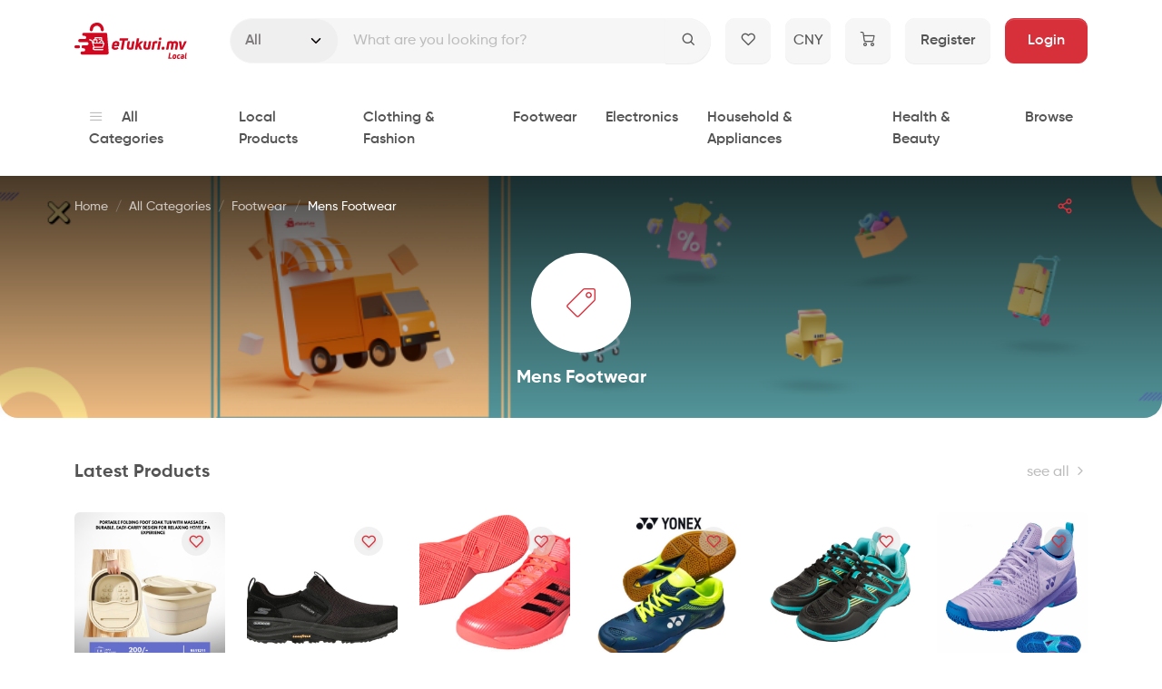

--- FILE ---
content_type: text/html; charset=UTF-8
request_url: https://shop.etukuri.mv/categories/mens-footwear?currency=CNY
body_size: 9202
content:
<!doctype html>
<html lang="en">
    <head>
	<meta charset="utf-8">
	<meta name="viewport" content="width=device-width, initial-scale=1, shrink-to-fit=no">
	<meta name="theme-color" content="#DD202D" />

	<!-- CSRF Token -->
	<meta name="csrf-token" content="6fAsMkyuyNowJk2c9B0FRzHgcYS9qG3mgDeEDB5z">

	<title>eTukuri -     Categories

     | Mens Footwear
</title>

	<link rel="apple-touch-icon" sizes="180x180" href="https://shop.etukuri.mv/img/apple-touch-icon.png">
<link rel="shortcut icon" href="https://shop.etukuri.mv/favicon.ico">
	
    <link rel="stylesheet" type="text/css" href="https://shop.etukuri.mv/css/feather-icons/css/iconfont.css">
    <link rel="stylesheet" href="https://shop.etukuri.mv/css/fontawesome-5.15/css/all.min.css">
    <link rel="stylesheet" href="https://shop.etukuri.mv/vendors/overlayscrollbars/css/OverlayScrollbars.min.css">
    <link rel="stylesheet" href="https://shop.etukuri.mv/vendors/sweetalert2/sweetalert2.min.css">
    <link rel="stylesheet" href="https://shop.etukuri.mv/vendors/animate.css/animate.min.css">
    <link rel="stylesheet" href="https://shop.etukuri.mv/vendors/flatpickr/flatpickr.min.css">
    <link rel="stylesheet" href="https://shop.etukuri.mv/vendors/croppie/croppie.css">
    <link rel="stylesheet" href="https://shop.etukuri.mv/vendors/rateyo/min/jquery.rateyo.min.css">
    <link rel="stylesheet" href="https://shop.etukuri.mv/vendors/lightgallery/css/lightgallery-bundle.min.css">
    <link rel="stylesheet" href="https://shop.etukuri.mv/vendors/dropzone/min/dropzone.min.css">

	<!-- Custom Styles -->
	<link rel="stylesheet" type="text/css" href="/css/app.css?id=611166a3323d48b1937f9ee818f6dbd4">

	
	    
    <meta property="fb:admins" content="eTukuri.mv"/>
<meta property="og:type" content="article">
<meta property="og:site_name" content="eTukuri.mv"/>
<meta property="og:url" content="https://shop.etukuri.mv/categories/mens-footwear">
<meta property="og:title" content="Mens Footwear">
<meta property="og:image" content="https://shop.etukuri.mv/img/og-image.png">
<meta property="og:description" content=""><meta name="twitter:card" content="summary_large_image">
<meta name="twitter:creator" content="@eTukuri_mv">
<meta name="twitter:site" content="@eTukuri_mv">
<meta name="twitter:domain" content="https://shop.etukuri.mv">
<meta name="twitter:title" content="Mens Footwear">
<meta name="twitter:description" content="">
<meta name="twitter:image" content="https://shop.etukuri.mv/img/og-image.png">
<meta name="Keywords" content="eTukuri, ecommerce Maldives, Maldives online shopping, maldives post,">
<meta name="Description" content=""></head>
    
    <body >
                    <header id="header">
    <nav id="main-navbar" class="navbar navbar-top sps fixed-top navbar-light bg-white">
        <div class="container-lg flex-nowrap">
            <a class="navbar-brand hw-search me-lg-5 me-auto" href="https://shop.etukuri.mv">
                <img class="d-none header-logo d-lg-inline" src="https://shop.etukuri.mv/img/web-header-logo.svg" alt="eTukuri">
                <img class="d-lg-none header-logo" src="https://shop.etukuri.mv/img/web-header-icon.svg" alt="eTukuri">
            </a>

            <form method="GET" action="https://shop.etukuri.mv/search" accept-charset="UTF-8" id="header-search" class="position-relative d-flex flex-fill">
                <div class="input-group input-group-pill">
                                        <select class="form-control select2-basic" data-container-css-class="select2-pill rounded-pill" data-dropdown-css-class="select2-dropdown-rounded" id="search-type" data-minimum-results-for-search="-1" name="type"><option value="all">All</option><option value="products">Products</option><option value="stores">Stores</option><option value="brands">Brands</option><option value="community_shops">Islands</option></select>

                    <input class="form-control px-lg-3 px-1" placeholder="What are you looking for?" aria-label="Search" data-ajax-live-results="true" data-ajax-urls="{&quot;all&quot;:&quot;https:\/\/shop.etukuri.mv\/api\/v1\/search&quot;,&quot;brands&quot;:&quot;https:\/\/shop.etukuri.mv\/api\/v1\/brands&quot;,&quot;stores&quot;:&quot;https:\/\/shop.etukuri.mv\/api\/v1\/stores&quot;,&quot;products&quot;:&quot;https:\/\/shop.etukuri.mv\/api\/v1\/products&quot;,&quot;community_shops&quot;:&quot;https:\/\/shop.etukuri.mv\/api\/v1\/community-shops&quot;}" data-search-type="#search-type" data-results-el="#live-results" name="search" type="search">
                    <button class="pill-end btn btn-light" type="submit">
                        <i class="fi fi-search"></i>
                    </button>
                </div>

                <ul id="live-results" class="dropdown-menu w-100">
                </ul>
            </form>

            <a href="#"
               data-hide-search="#main-navbar"
               title="Close Search"
               class="text-muted ms-2 bg-transparent shadow-none border-0 d-lg-none btn-square btn btn-light">
                <i class="fi fi-x"></i>
            </a>

            <a href="#" data-show-search="#main-navbar" title="Toggle Search"
               class="hw-search d-lg-none ms-3 me-2 btn-square btn btn-light">
                <i class="fi fi-search"></i>
            </a>

            <a href="https://shop.etukuri.mv/my/shopping-lists" title="Shopping Lists"
               class="ms-3 me-2 d-lg-inline-block d-none btn-square btn btn-light">
                <i class="fi fi-heart"></i>
            </a>

            <div class="dropdown mx-2">
                <button title="Currency Selector"
                        class="hw-search dropdown-toggle fw-normal btn-square btn btn-light text-uppercase"
                        id="currency-dropdown"
                        data-bs-toggle="dropdown" aria-expanded="false">
                    CNY
                </button>

                <ul class="dropdown-menu" id="currency-menu" aria-labelledby="currency-dropdown">
                                                            <li>
                        <a class="dropdown-item" href="https://shop.etukuri.mv/categories/mens-footwear?currency=MVR">
                            MVR - Maldivian Rufiyaa
                        </a>
                    </li>
                                        <li>
                        <a class="dropdown-item" href="https://shop.etukuri.mv/categories/mens-footwear?currency=USD">
                            USD - US Dollar
                        </a>
                    </li>
                                        <li>
                        <a class="dropdown-item" href="https://shop.etukuri.mv/categories/mens-footwear?currency=EUR">
                            EUR - Euro
                        </a>
                    </li>
                                        <li>
                        <a class="dropdown-item" href="https://shop.etukuri.mv/categories/mens-footwear?currency=GBP">
                            GBP - Pound Sterling
                        </a>
                    </li>
                                        <li>
                        <a class="dropdown-item" href="https://shop.etukuri.mv/categories/mens-footwear?currency=CNY">
                            CNY - Yuan Renminbi
                        </a>
                    </li>
                                        <li>
                        <a class="dropdown-item" href="https://shop.etukuri.mv/categories/mens-footwear?currency=MYR">
                            MYR - Malaysian Ringgit
                        </a>
                    </li>
                                        <li>
                        <a class="dropdown-item" href="https://shop.etukuri.mv/categories/mens-footwear?currency=JPY">
                            JPY - Japanese Yen
                        </a>
                    </li>
                                        <li>
                        <a class="dropdown-item" href="https://shop.etukuri.mv/categories/mens-footwear?currency=SGD">
                            SGD - Singapore Dollars
                        </a>
                    </li>
                                        <li>
                        <a class="dropdown-item" href="https://shop.etukuri.mv/categories/mens-footwear?currency=AUD">
                            AUD - Australian Dollars
                        </a>
                    </li>
                                        <li>
                        <a class="dropdown-item" href="https://shop.etukuri.mv/categories/mens-footwear?currency=CAD">
                            CAD - Canadian Dollar
                        </a>
                    </li>
                                        <li>
                        <a class="dropdown-item" href="https://shop.etukuri.mv/categories/mens-footwear?currency=HKD">
                            HKD - Hong Kong Dollar
                        </a>
                    </li>
                                        <li>
                        <a class="dropdown-item" href="https://shop.etukuri.mv/categories/mens-footwear?currency=INR">
                            INR - Indian Rupee
                        </a>
                    </li>
                                        <li>
                        <a class="dropdown-item" href="https://shop.etukuri.mv/categories/mens-footwear?currency=LKR">
                            LKR - Sri Lankan Rupee
                        </a>
                    </li>
                                        <li>
                        <a class="dropdown-item" href="https://shop.etukuri.mv/categories/mens-footwear?currency=SAR">
                            SAR - Saudi Arabia Riyals
                        </a>
                    </li>
                                        <li>
                        <a class="dropdown-item" href="https://shop.etukuri.mv/categories/mens-footwear?currency=THB">
                            THB - Thailand Baht
                        </a>
                    </li>
                                        <li>
                        <a class="dropdown-item" href="https://shop.etukuri.mv/categories/mens-footwear?currency=AED">
                            AED - United Arab Emirates Dirhams
                        </a>
                    </li>
                                        <li>
                        <a class="dropdown-item" href="https://shop.etukuri.mv/categories/mens-footwear?currency=IDR">
                            IDR - Indonesian Rupiah
                        </a>
                    </li>
                                        <li>
                        <a class="dropdown-item" href="https://shop.etukuri.mv/categories/mens-footwear?currency=NZD">
                            NZD - New Zealand Dollars
                        </a>
                    </li>
                                        <li>
                        <a class="dropdown-item" href="https://shop.etukuri.mv/categories/mens-footwear?currency=CHF">
                            CHF - Swiss Franc
                        </a>
                    </li>
                                        <li>
                        <a class="dropdown-item" href="https://shop.etukuri.mv/categories/mens-footwear?currency=DKK">
                            DKK - Danish Krone
                        </a>
                    </li>
                                        <li>
                        <a class="dropdown-item" href="https://shop.etukuri.mv/categories/mens-footwear?currency=NOK">
                            NOK - Norwegian Krone
                        </a>
                    </li>
                                        <li>
                        <a class="dropdown-item" href="https://shop.etukuri.mv/categories/mens-footwear?currency=SEK">
                            SEK - Swedish Krone
                        </a>
                    </li>
                                    </ul>
            </div>

            <a href="https://shop.etukuri.mv/cart" title="Cart" class="hw-search mx-2 btn-square btn btn-light position-relative">
                <i class="fi fi-shopping-cart"></i>

                            </a>

            <div class="hw-search dropdown dropstart mx-2 d-lg-none">
                                    <button title="User Menu"
                            class="dropdown-toggle btn-square btn btn-light"
                            id="user-dropdown"
                            data-bs-toggle="dropdown" aria-expanded="false">
                        <i class="fi fi-user"></i>
                    </button>

                    <ul class="dropdown-menu" aria-labelledby="user-dropdown">
                        <li>
                            <a class="dropdown-item" href="https://shop.etukuri.mv/register">
                                Register
                            </a>
                        </li>
                        <li>
                            <a class="dropdown-item" href="https://shop.etukuri.mv/login">
                                Login
                            </a>
                        </li>
                    </ul>
                            </div>

            <a href="#" title="Menu"
               class="hw-search ms-2 bg-transparent shadow-none border-0 d-lg-none btn-square btn btn-light"
               data-navbar-offcanvas="toggle"
            >
                <i class="fi fi-menu"></i>
            </a>

                        <a href="https://shop.etukuri.mv/register" class="mx-2 btn btn-light d-none d-lg-inline-block">
                Register
            </a>

            <a href="https://shop.etukuri.mv/login" class="ms-2 px-4 btn btn-primary d-none d-lg-inline-block">
                Login
            </a>
                    </div>
    </nav>

            <nav id="mega-menu-nav" class="fw-semi-bold navbar navbar-expand-lg navbar-light bg-white">
    <div class="container-lg position-relative">
        <div class="collapse navbar-collapse navbar-offcanvas-collapse" id="mega-menu-collapse">
            <div class="navbar-offcanvas-header d-lg-none">
                <a class="btn btn-light btn-toggle shadow-none border-0 bg-transparent"
                        data-navbar-offcanvas="toggle"
                        aria-expanded="false" aria-label="Toggle navigation">
                    <i class="fi fi-arrow-right"></i>
                </a>
            </div>
            <ul class="navbar-nav">
                                            <li class="l-0-item nav-item">
                    <a class="nav-link"
                       href="https://shop.etukuri.mv/categories"
                                           >
                                                    <i class="navbar-icon fi fi-menu me-3"></i>
                                                All Categories
                    </a>
                                    </li>
                                            <li class="l-0-item nav-item dropdown">
                    <a class="nav-link"
                       href="https://shop.etukuri.mv/categories/local-products"
                                           >
                                                Local Products
                    </a>
                                            <a class="dropdown-toggle mega-menu-dropdown-toggle" href="#" id="mega-menu-dropdown-1" role="button" data-toggle="mega-menu-dropdown" aria-expanded="false">
                            <i class="fi fi-chevron-down"></i>
                        </a>

                                                    <ul class="dropdown-menu mega-menu-dropdown-menu" aria-labelledby="mega-menu-dropdown-1">
                                                            <li class="l-1-item">
                                    <a class="dropdown-item"
                                       href="https://shop.etukuri.mv/categories/art-handicraft"
                                                                           >
                                                                                Art &amp; Handicraft
                                    </a>
                                </li>
                                                            <li class="l-1-item">
                                    <a class="dropdown-item"
                                       href="https://shop.etukuri.mv/categories/dhivehi-literature"
                                                                           >
                                                                                Dhivehi Literature
                                    </a>
                                </li>
                                                            <li class="l-1-item">
                                    <a class="dropdown-item"
                                       href="https://shop.etukuri.mv/categories/ethnic-clothing-1"
                                                                           >
                                                                                Ethnic Clothing
                                    </a>
                                </li>
                                                            <li class="l-1-item">
                                    <a class="dropdown-item"
                                       href="https://shop.etukuri.mv/categories/food-1"
                                                                           >
                                                                                Food
                                    </a>
                                </li>
                                                            <li class="l-1-item">
                                    <a class="dropdown-item"
                                       href="https://shop.etukuri.mv/categories/health-beauty-1"
                                                                           >
                                                                                Local Health &amp; Beauty
                                    </a>
                                </li>
                                                            <li class="l-1-item">
                                    <a class="dropdown-item"
                                       href="https://shop.etukuri.mv/categories/philately"
                                                                           >
                                                                                Philately
                                    </a>
                                </li>
                                                            <li class="l-1-item">
                                    <a class="dropdown-item"
                                       href="https://shop.etukuri.mv/categories/toys-games"
                                                                           >
                                                                                Toys &amp; Games
                                    </a>
                                </li>
                                                        </ul>
                                                            </li>
                                            <li class="l-0-item nav-item dropdown">
                    <a class="nav-link"
                       href="https://shop.etukuri.mv/categories/clothing-fashion"
                                           >
                                                Clothing &amp; Fashion
                    </a>
                                            <a class="dropdown-toggle mega-menu-dropdown-toggle" href="#" id="mega-menu-dropdown-2" role="button" data-toggle="mega-menu-dropdown" aria-expanded="false">
                            <i class="fi fi-chevron-down"></i>
                        </a>

                                                    <ul class="dropdown-menu mega-menu-dropdown-menu" aria-labelledby="mega-menu-dropdown-2">
                                                            <li class="l-1-item">
                                    <a class="dropdown-item"
                                       href="https://shop.etukuri.mv/categories/womens-clothing-1"
                                                                           >
                                                                                Women&#039;s Clothing
                                    </a>
                                </li>
                                                            <li class="l-1-item">
                                    <a class="dropdown-item"
                                       href="https://shop.etukuri.mv/categories/mens-clothing-1"
                                                                           >
                                                                                Men&#039;s Clothing
                                    </a>
                                </li>
                                                            <li class="l-1-item">
                                    <a class="dropdown-item"
                                       href="https://shop.etukuri.mv/categories/girls-clothing-1"
                                                                           >
                                                                                Girl&#039;s Clothing
                                    </a>
                                </li>
                                                            <li class="l-1-item">
                                    <a class="dropdown-item"
                                       href="https://shop.etukuri.mv/categories/boys-clothing-1"
                                                                           >
                                                                                Boy&#039;s Clothing
                                    </a>
                                </li>
                                                            <li class="l-1-item">
                                    <a class="dropdown-item"
                                       href="https://shop.etukuri.mv/categories/watches-hand-wear"
                                                                           >
                                                                                Watches &amp; Hand-wear
                                    </a>
                                </li>
                                                            <li class="l-1-item">
                                    <a class="dropdown-item"
                                       href="https://shop.etukuri.mv/categories/apparel-accessories"
                                                                           >
                                                                                Apparel &amp; Accessories
                                    </a>
                                </li>
                                                            <li class="l-1-item">
                                    <a class="dropdown-item"
                                       href="https://shop.etukuri.mv/categories/uniforms-1"
                                                                           >
                                                                                Uniforms
                                    </a>
                                </li>
                                                        </ul>
                                                            </li>
                                            <li class="l-0-item nav-item dropdown">
                    <a class="nav-link"
                       href="https://shop.etukuri.mv/categories/footwear"
                                           >
                                                Footwear
                    </a>
                                            <a class="dropdown-toggle mega-menu-dropdown-toggle" href="#" id="mega-menu-dropdown-3" role="button" data-toggle="mega-menu-dropdown" aria-expanded="false">
                            <i class="fi fi-chevron-down"></i>
                        </a>

                                                    <ul class="dropdown-menu mega-menu-dropdown-menu" aria-labelledby="mega-menu-dropdown-3">
                                                            <li class="l-1-item">
                                    <a class="dropdown-item"
                                       href="https://shop.etukuri.mv/categories/ladies-footwear"
                                                                           >
                                                                                Ladies&#039; Footwear
                                    </a>
                                </li>
                                                            <li class="l-1-item">
                                    <a class="dropdown-item active"
                                       href="https://shop.etukuri.mv/categories/mens-footwear"
                                                                           >
                                                                                Mens&#039; Footwear
                                    </a>
                                </li>
                                                            <li class="l-1-item">
                                    <a class="dropdown-item"
                                       href="https://shop.etukuri.mv/categories/girls-footwear"
                                                                           >
                                                                                Girls&#039; Footwear
                                    </a>
                                </li>
                                                            <li class="l-1-item">
                                    <a class="dropdown-item"
                                       href="https://shop.etukuri.mv/categories/boys-footwear"
                                                                           >
                                                                                Boys&#039; Footwear
                                    </a>
                                </li>
                                                            <li class="l-1-item">
                                    <a class="dropdown-item"
                                       href="https://shop.etukuri.mv/categories/baby-footwear-2"
                                                                           >
                                                                                Baby Footwear
                                    </a>
                                </li>
                                                            <li class="l-1-item">
                                    <a class="dropdown-item"
                                       href="https://shop.etukuri.mv/categories/footwear-acessories"
                                                                           >
                                                                                Footwear Acessories
                                    </a>
                                </li>
                                                        </ul>
                                                            </li>
                                            <li class="l-0-item nav-item dropdown">
                    <a class="nav-link"
                       href="https://shop.etukuri.mv/categories/electronics-1"
                                           >
                                                Electronics
                    </a>
                                            <a class="dropdown-toggle mega-menu-dropdown-toggle" href="#" id="mega-menu-dropdown-4" role="button" data-toggle="mega-menu-dropdown" aria-expanded="false">
                            <i class="fi fi-chevron-down"></i>
                        </a>

                                                    <ul class="dropdown-menu mega-menu-dropdown-menu" aria-labelledby="mega-menu-dropdown-4">
                                                            <li class="l-1-item">
                                    <a class="dropdown-item"
                                       href="https://shop.etukuri.mv/categories/computers-hardware"
                                                                           >
                                                                                Computers &amp; Hardware
                                    </a>
                                </li>
                                                            <li class="l-1-item">
                                    <a class="dropdown-item"
                                       href="https://shop.etukuri.mv/categories/consumer-electronics"
                                                                           >
                                                                                Consumer Electronics
                                    </a>
                                </li>
                                                            <li class="l-1-item">
                                    <a class="dropdown-item"
                                       href="https://shop.etukuri.mv/categories/networking-connectivity"
                                                                           >
                                                                                Networking &amp; Connectivity
                                    </a>
                                </li>
                                                            <li class="l-1-item">
                                    <a class="dropdown-item"
                                       href="https://shop.etukuri.mv/categories/smartphones-tablets"
                                                                           >
                                                                                Smartphones &amp; Tablets
                                    </a>
                                </li>
                                                            <li class="l-1-item">
                                    <a class="dropdown-item"
                                       href="https://shop.etukuri.mv/categories/software-e-codes"
                                                                           >
                                                                                Software &amp; E-Codes
                                    </a>
                                </li>
                                                        </ul>
                                                            </li>
                                            <li class="l-0-item nav-item dropdown">
                    <a class="nav-link"
                       href="https://shop.etukuri.mv/categories/household-appliances"
                                           >
                                                Household &amp; Appliances
                    </a>
                                            <a class="dropdown-toggle mega-menu-dropdown-toggle" href="#" id="mega-menu-dropdown-5" role="button" data-toggle="mega-menu-dropdown" aria-expanded="false">
                            <i class="fi fi-chevron-down"></i>
                        </a>

                                                    <ul class="dropdown-menu mega-menu-dropdown-menu" aria-labelledby="mega-menu-dropdown-5">
                                                            <li class="l-1-item">
                                    <a class="dropdown-item"
                                       href="https://shop.etukuri.mv/categories/home-appliances"
                                                                           >
                                                                                Home Appliances
                                    </a>
                                </li>
                                                            <li class="l-1-item">
                                    <a class="dropdown-item"
                                       href="https://shop.etukuri.mv/categories/kitchen-appliances-1"
                                                                           >
                                                                                Kitchen Appliances
                                    </a>
                                </li>
                                                        </ul>
                                                            </li>
                                            <li class="l-0-item nav-item dropdown">
                    <a class="nav-link"
                       href="https://shop.etukuri.mv/categories/health-beauty-2"
                                           >
                                                Health &amp; Beauty
                    </a>
                                            <a class="dropdown-toggle mega-menu-dropdown-toggle" href="#" id="mega-menu-dropdown-6" role="button" data-toggle="mega-menu-dropdown" aria-expanded="false">
                            <i class="fi fi-chevron-down"></i>
                        </a>

                                                    <ul class="dropdown-menu mega-menu-dropdown-menu" aria-labelledby="mega-menu-dropdown-6">
                                                            <li class="l-1-item">
                                    <a class="dropdown-item"
                                       href="https://shop.etukuri.mv/categories/bath-body-1"
                                                                           >
                                                                                Bath &amp; Body
                                    </a>
                                </li>
                                                            <li class="l-1-item">
                                    <a class="dropdown-item"
                                       href="https://shop.etukuri.mv/categories/beauty-personal-care-1"
                                                                           >
                                                                                Beauty &amp; Personal Care
                                    </a>
                                </li>
                                                            <li class="l-1-item">
                                    <a class="dropdown-item"
                                       href="https://shop.etukuri.mv/categories/hair-care-removal"
                                                                           >
                                                                                Hair Care &amp; Removal
                                    </a>
                                </li>
                                                            <li class="l-1-item">
                                    <a class="dropdown-item"
                                       href="https://shop.etukuri.mv/categories/health-medical-1"
                                                                           >
                                                                                Health &amp; Medical
                                    </a>
                                </li>
                                                            <li class="l-1-item">
                                    <a class="dropdown-item"
                                       href="https://shop.etukuri.mv/categories/makeup-1"
                                                                           >
                                                                                Makeup
                                    </a>
                                </li>
                                                            <li class="l-1-item">
                                    <a class="dropdown-item"
                                       href="https://shop.etukuri.mv/categories/nail-care-manicure-pedicure"
                                                                           >
                                                                                Nail Care, Manicure &amp; Pedicure
                                    </a>
                                </li>
                                                            <li class="l-1-item">
                                    <a class="dropdown-item"
                                       href="https://shop.etukuri.mv/categories/oral-care"
                                                                           >
                                                                                Oral Care
                                    </a>
                                </li>
                                                            <li class="l-1-item">
                                    <a class="dropdown-item"
                                       href="https://shop.etukuri.mv/categories/perfume-fragrances"
                                                                           >
                                                                                Perfume &amp; Fragrances
                                    </a>
                                </li>
                                                        </ul>
                                                            </li>
                                            <li class="l-0-item nav-item dropdown">
                    <a class="nav-link"
                       href="https://shop.etukuri.mv/#"
                                           >
                                                Browse
                    </a>
                                            <a class="dropdown-toggle mega-menu-dropdown-toggle" href="#" id="mega-menu-dropdown-7" role="button" data-toggle="mega-menu-dropdown" aria-expanded="false">
                            <i class="fi fi-chevron-down"></i>
                        </a>

                                                    <ul class="dropdown-menu mega-menu-dropdown-menu" aria-labelledby="mega-menu-dropdown-7">
                                                            <li class="l-1-item">
                                    <a class="dropdown-item"
                                       href="https://shop.etukuri.mv/products"
                                                                           >
                                                                                Products
                                    </a>
                                </li>
                                                            <li class="l-1-item">
                                    <a class="dropdown-item"
                                       href="https://shop.etukuri.mv/stores"
                                                                           >
                                                                                Stores
                                    </a>
                                </li>
                                                            <li class="l-1-item">
                                    <a class="dropdown-item"
                                       href="https://shop.etukuri.mv/community-shops"
                                                                           >
                                                                                Community Shops
                                    </a>
                                </li>
                                                            <li class="l-1-item">
                                    <a class="dropdown-item"
                                       href="https://shop.etukuri.mv/brands"
                                                                           >
                                                                                Brands
                                    </a>
                                </li>
                                                            <li class="l-1-item">
                                    <a class="dropdown-item"
                                       href="https://shop.etukuri.mv/categories"
                                                                           >
                                                                                Categories
                                    </a>
                                </li>
                                                            <li class="l-1-item">
                                    <a class="dropdown-item"
                                       href="https://shop.etukuri.mv/my/browsing-history"
                                                                           >
                                                                                Browsing History
                                    </a>
                                </li>
                                                        </ul>
                                                            </li>
                        </ul>
        </div>
        <div class="navbar-offcanvas-backdrop" data-navbar-offcanvas="toggle"></div>
    </div>
</nav>
    </header>
        
        <div id="wrapper" class="general-wrapper" >
                <div class="cover-header text-white d-flex breadcrumb-dark"
            style="background-image: url(https://shop.etukuri.mv/storage/uploads/custom-category_header-2sslpzyv.png);"
    >
    <div class="container-lg position-relative d-flex flex-column flex-grow-1">
        <div class="d-flex justify-content-between align-items-start">
            <section id="breadcrumb-wrapper" class="py-4">
    <ol class="breadcrumb">
        
                            <li class="breadcrumb-item"><a href="https://shop.etukuri.mv">Home</a></li>
            
        
                            <li class="breadcrumb-item"><a href="https://shop.etukuri.mv/categories">All Categories</a></li>
            
        
                            <li class="breadcrumb-item"><a href="https://shop.etukuri.mv/categories/footwear">Footwear</a></li>
            
        
                            <li class="breadcrumb-item active">Mens Footwear</li>
            
            </ol>
</section>

            <a href="https://shop.etukuri.mv/categories/mens-footwear" class="btn btn-link btn-circle btn-focus-white fs-md mt-2" target="_blank" title="Share" data-share="{&quot;url&quot;:&quot;https:\/\/shop.etukuri.mv\/categories\/mens-footwear&quot;,&quot;title&quot;:&quot;Mens Footwear&quot;,&quot;description&quot;:null}">
    <i class="fi fi-share-2"></i>
</a>
        </div>

        <div class="flex-grow-1 d-flex flex-column align-items-center justify-content-center pb-4">
            <div class="logo-wrapper d-flex justify-content-center align-items-center p-2 rounded-circle bg-white mb-3">
                <img src="https://shop.etukuri.mv/img/category-icon.png" class="img-fluid">
            </div>
            <h1 class="h5 fw-bold">Mens Footwear</h1>
        </div>
    </div>
</div>

    <div class="container-lg">
                    <section class="my-5">
                <div class="d-flex justify-content-between mb-gutter">
                    <h1 class="fw-bold h5">
    Latest Products
</h1>
                    <a class="text-gray-400" href="https://shop.etukuri.mv/products?filter%5Bcategory%5D=9120">
    see all <i class="fi fi-chevron-right animate"></i>
</a>
                </div>

                <div class="jscroll" data-loading-skeleton="product_grid">
    <div class="row row-cols-xl-6 row-cols-lg-4 row-cols-md-3 row-cols-2">
                    <div class="col">
                <div itemscope itemtype="https://schema.org/Product" class="mb-5 position-relative">
    <a class="like-btn text-primary like-btn-absolute inactive" href="https://shop.etukuri.mv/products/portable-folding-foot-soak-tub-with-massage-durable-easy-carry-design-for-relaxing-home-spa-experience" data-like="17122" title="Add to shopping list">
    <i class="fi fi-heart"></i>
</a>
    <a href="https://shop.etukuri.mv/products/portable-folding-foot-soak-tub-with-massage-durable-easy-carry-design-for-relaxing-home-spa-experience" class="d-block bg-loading rounded ratio ratio-1x1 mb-3">
        
        <img itemprop="image" src="https://s3.amazonaws.com/s3.etukuri.mv/Y9vzWe9K/c/yfbcaub8-featured.jpg" class="rounded img-fluid" alt="">
    </a>

    <a itemprop="url" class="link-body" href="https://shop.etukuri.mv/products/portable-folding-foot-soak-tub-with-massage-durable-easy-carry-design-for-relaxing-home-spa-experience" title="Portable Folding Foot Soak Tub with Massage - Durable, Easy-Carry Design for Relaxing Home Spa Experience">
        <h3 itemprop="name" class="h6 fw-semi-bold truncate-lines">Portable Folding Foot Soak Tub with Massage - Durable, Easy-Carry Design for Relaxing Home Spa Experience</h3>
    </a>

    <div class="price lh-1 mb-2">
        <span class="text-primary fw-extra-bold" itemprop="offers" itemscope itemtype="https://schema.org/Offer">
            <meta itemprop="priceCurrency" content="CNY" />
            <span>
                                <span itemprop="price">CNY 116.47</span>
            </span>
        </span>
    </div>

    <div class="text-danger">
    Out of stock
</div>
</div>
            </div>
                    <div class="col">
                <div itemscope itemtype="https://schema.org/Product" class="mb-5 position-relative">
    <a class="like-btn text-primary like-btn-absolute inactive" href="https://shop.etukuri.mv/products/skechers-mens-go-walk-outdoor-athletic-slip-air-cooled-memory-foam" data-like="16845" title="Add to shopping list">
    <i class="fi fi-heart"></i>
</a>
    <a href="https://shop.etukuri.mv/products/skechers-mens-go-walk-outdoor-athletic-slip-air-cooled-memory-foam" class="d-block bg-loading rounded ratio ratio-1x1 mb-3">
        
        <img itemprop="image" src="https://s3.amazonaws.com/s3.etukuri.mv/p8yvwQdM/c/f9rz8i2a-featured.jpg" class="rounded img-fluid" alt="">
    </a>

    <a itemprop="url" class="link-body" href="https://shop.etukuri.mv/products/skechers-mens-go-walk-outdoor-athletic-slip-air-cooled-memory-foam" title="Skechers Men&#039;s Go Walk Outdoor Athletic Slip Air cooled Memory foam">
        <h3 itemprop="name" class="h6 fw-semi-bold truncate-lines">Skechers Men&#039;s Go Walk Outdoor Athletic Slip Air cooled Memory foam</h3>
    </a>

    <div class="price lh-1 mb-2">
        <span class="text-primary fw-extra-bold" itemprop="offers" itemscope itemtype="https://schema.org/Offer">
            <meta itemprop="priceCurrency" content="CNY" />
            <span>
                                <span itemprop="price">CNY 790.00</span>
            </span>
        </span>
    </div>

    <div class="text-warning">
    Only 1 left in stock
</div>
</div>
            </div>
                    <div class="col">
                <div itemscope itemtype="https://schema.org/Product" class="mb-5 position-relative">
    <a class="like-btn text-primary like-btn-absolute inactive" href="https://shop.etukuri.mv/products/adidas-adizero-ubersonic-3-shoes" data-like="13869" title="Add to shopping list">
    <i class="fi fi-heart"></i>
</a>
    <a href="https://shop.etukuri.mv/products/adidas-adizero-ubersonic-3-shoes" class="d-block bg-loading rounded ratio ratio-1x1 mb-3">
        
        <img itemprop="image" src="https://s3.amazonaws.com/s3.etukuri.mv/LdJRQYdZ/c/bxciboki-featured.jpg" class="rounded img-fluid" alt="">
    </a>

    <a itemprop="url" class="link-body" href="https://shop.etukuri.mv/products/adidas-adizero-ubersonic-3-shoes" title="Adidas Adizero Ubersonic 3 Shoes">
        <h3 itemprop="name" class="h6 fw-semi-bold truncate-lines">Adidas Adizero Ubersonic 3 Shoes</h3>
    </a>

    <div class="price lh-1 mb-2">
        <span class="text-primary fw-extra-bold" itemprop="offers" itemscope itemtype="https://schema.org/Offer">
            <meta itemprop="priceCurrency" content="CNY" />
            <span>
                                <span itemprop="price">CNY 406.28</span>
            </span>
        </span>
    </div>

    <div class="text-warning">
    Only 1 left in stock
</div>
</div>
            </div>
                    <div class="col">
                <div itemscope itemtype="https://schema.org/Product" class="mb-5 position-relative">
    <a class="like-btn text-primary like-btn-absolute inactive" href="https://shop.etukuri.mv/products/yonex-power-cushion-65z-badminton-shoes" data-like="13868" title="Add to shopping list">
    <i class="fi fi-heart"></i>
</a>
    <a href="https://shop.etukuri.mv/products/yonex-power-cushion-65z-badminton-shoes" class="d-block bg-loading rounded ratio ratio-1x1 mb-3">
        
        <img itemprop="image" src="https://s3.amazonaws.com/s3.etukuri.mv/192eqJ7Q/c/8vrelgrs-featured.jpg" class="rounded img-fluid" alt="">
    </a>

    <a itemprop="url" class="link-body" href="https://shop.etukuri.mv/products/yonex-power-cushion-65z-badminton-shoes" title="Yonex Power Cushion 65Z Badminton Shoes">
        <h3 itemprop="name" class="h6 fw-semi-bold truncate-lines">Yonex Power Cushion 65Z Badminton Shoes</h3>
    </a>

    <div class="price lh-1 mb-2">
        <span class="text-primary fw-extra-bold" itemprop="offers" itemscope itemtype="https://schema.org/Offer">
            <meta itemprop="priceCurrency" content="CNY" />
            <span>
                                <span itemprop="price">CNY 451.43</span>
            </span>
        </span>
    </div>

    <div class="text-warning">
    Only 1 left in stock
</div>
</div>
            </div>
                    <div class="col">
                <div itemscope itemtype="https://schema.org/Product" class="mb-5 position-relative">
    <a class="like-btn text-primary like-btn-absolute inactive" href="https://shop.etukuri.mv/products/apacs-cp250-series-badminton-shoes" data-like="13867" title="Add to shopping list">
    <i class="fi fi-heart"></i>
</a>
    <a href="https://shop.etukuri.mv/products/apacs-cp250-series-badminton-shoes" class="d-block bg-loading rounded ratio ratio-1x1 mb-3">
        
        <img itemprop="image" src="https://s3.amazonaws.com/s3.etukuri.mv/W815WL83/c/xaipuqwk-featured.jpg" class="rounded img-fluid" alt="">
    </a>

    <a itemprop="url" class="link-body" href="https://shop.etukuri.mv/products/apacs-cp250-series-badminton-shoes" title="Apacs CP250 Series Badminton Shoes">
        <h3 itemprop="name" class="h6 fw-semi-bold truncate-lines">Apacs CP250 Series Badminton Shoes</h3>
    </a>

    <div class="price lh-1 mb-2">
        <span class="text-primary fw-extra-bold" itemprop="offers" itemscope itemtype="https://schema.org/Offer">
            <meta itemprop="priceCurrency" content="CNY" />
            <span>
                                <span itemprop="price">CNY 361.14</span>
            </span>
        </span>
    </div>

    <div class="text-warning">
    Only 2 left in stock
</div>
</div>
            </div>
                    <div class="col">
                <div itemscope itemtype="https://schema.org/Product" class="mb-5 position-relative">
    <a class="like-btn text-primary like-btn-absolute inactive" href="https://shop.etukuri.mv/products/yonex-sonicage-3-badminton-shoes-1" data-like="13866" title="Add to shopping list">
    <i class="fi fi-heart"></i>
</a>
    <a href="https://shop.etukuri.mv/products/yonex-sonicage-3-badminton-shoes-1" class="d-block bg-loading rounded ratio ratio-1x1 mb-3">
        
        <img itemprop="image" src="https://s3.amazonaws.com/s3.etukuri.mv/Q9zeGm7b/c/gkrzwzmx-featured.jpg" class="rounded img-fluid" alt="">
    </a>

    <a itemprop="url" class="link-body" href="https://shop.etukuri.mv/products/yonex-sonicage-3-badminton-shoes-1" title="Yonex Sonicage 3 Badminton Shoes">
        <h3 itemprop="name" class="h6 fw-semi-bold truncate-lines">Yonex Sonicage 3 Badminton Shoes</h3>
    </a>

    <div class="price lh-1 mb-2">
        <span class="text-primary fw-extra-bold" itemprop="offers" itemscope itemtype="https://schema.org/Offer">
            <meta itemprop="priceCurrency" content="CNY" />
            <span>
                                <span itemprop="price">CNY 451.43</span>
            </span>
        </span>
    </div>

    <div class="text-warning">
    Only 1 left in stock
</div>
</div>
            </div>
                    <div class="col">
                <div itemscope itemtype="https://schema.org/Product" class="mb-5 position-relative">
    <a class="like-btn text-primary like-btn-absolute inactive" href="https://shop.etukuri.mv/products/yonex-50ex-badminton-shoes" data-like="13864" title="Add to shopping list">
    <i class="fi fi-heart"></i>
</a>
    <a href="https://shop.etukuri.mv/products/yonex-50ex-badminton-shoes" class="d-block bg-loading rounded ratio ratio-1x1 mb-3">
        
        <img itemprop="image" src="https://s3.amazonaws.com/s3.etukuri.mv/LdJRQadZ/c/pe4j16mr-featured.jpg" class="rounded img-fluid" alt="">
    </a>

    <a itemprop="url" class="link-body" href="https://shop.etukuri.mv/products/yonex-50ex-badminton-shoes" title="Yonex 57 EX Badminton Shoes">
        <h3 itemprop="name" class="h6 fw-semi-bold truncate-lines">Yonex 57 EX Badminton Shoes</h3>
    </a>

    <div class="price lh-1 mb-2">
        <span class="text-primary fw-extra-bold" itemprop="offers" itemscope itemtype="https://schema.org/Offer">
            <meta itemprop="priceCurrency" content="CNY" />
            <span>
                                    <span class="d-block">From</span>
                                <span itemprop="price">CNY 451.43</span>
            </span>
        </span>
    </div>

    <div class="text-warning">
    Only 2 left in stock
</div>
</div>
            </div>
                    <div class="col">
                <div itemscope itemtype="https://schema.org/Product" class="mb-5 position-relative">
    <a class="like-btn text-primary like-btn-absolute inactive" href="https://shop.etukuri.mv/products/yonex-sonicage-3-badminton-shoes" data-like="13862" title="Add to shopping list">
    <i class="fi fi-heart"></i>
</a>
    <a href="https://shop.etukuri.mv/products/yonex-sonicage-3-badminton-shoes" class="d-block bg-loading rounded ratio ratio-1x1 mb-3">
        
        <img itemprop="image" src="https://s3.amazonaws.com/s3.etukuri.mv/W815Wn83/c/aibukpdv-featured.jpg" class="rounded img-fluid" alt="">
    </a>

    <a itemprop="url" class="link-body" href="https://shop.etukuri.mv/products/yonex-sonicage-3-badminton-shoes" title="Yonex Sonicage 3 Badminton Shoes">
        <h3 itemprop="name" class="h6 fw-semi-bold truncate-lines">Yonex Sonicage 3 Badminton Shoes</h3>
    </a>

    <div class="price lh-1 mb-2">
        <span class="text-primary fw-extra-bold" itemprop="offers" itemscope itemtype="https://schema.org/Offer">
            <meta itemprop="priceCurrency" content="CNY" />
            <span>
                                <span itemprop="price">CNY 451.43</span>
            </span>
        </span>
    </div>

    <div class="text-warning">
    Only 1 left in stock
</div>
</div>
            </div>
                    <div class="col">
                <div itemscope itemtype="https://schema.org/Product" class="mb-5 position-relative">
    <a class="like-btn text-primary like-btn-absolute inactive" href="https://shop.etukuri.mv/products/shoes-yellow-with-white-sole" data-like="13171" title="Add to shopping list">
    <i class="fi fi-heart"></i>
</a>
    <a href="https://shop.etukuri.mv/products/shoes-yellow-with-white-sole" class="d-block bg-loading rounded ratio ratio-1x1 mb-3">
        
        <img itemprop="image" src="https://s3.amazonaws.com/s3.etukuri.mv/w804438y/c/kmlkenbm-featured.jpg" class="rounded img-fluid" alt="">
    </a>

    <a itemprop="url" class="link-body" href="https://shop.etukuri.mv/products/shoes-yellow-with-white-sole" title="shoes - yellow with white sole">
        <h3 itemprop="name" class="h6 fw-semi-bold truncate-lines">shoes - yellow with white sole</h3>
    </a>

    <div class="price lh-1 mb-2">
        <span class="text-primary fw-extra-bold" itemprop="offers" itemscope itemtype="https://schema.org/Offer">
            <meta itemprop="priceCurrency" content="CNY" />
            <span>
                                    <span class="d-block">From</span>
                                <span itemprop="price">CNY 112.86</span>
            </span>
        </span>
    </div>

    <div class="text-danger">
    Out of stock
</div>
</div>
            </div>
                    <div class="col">
                <div itemscope itemtype="https://schema.org/Product" class="mb-5 position-relative">
    <a class="like-btn text-primary like-btn-absolute inactive" href="https://shop.etukuri.mv/products/shoes-yellow-with-black-sole" data-like="13170" title="Add to shopping list">
    <i class="fi fi-heart"></i>
</a>
    <a href="https://shop.etukuri.mv/products/shoes-yellow-with-black-sole" class="d-block bg-loading rounded ratio ratio-1x1 mb-3">
        
        <img itemprop="image" src="https://s3.amazonaws.com/s3.etukuri.mv/mdZOOV7L/c/ssvmd1hk-featured.jpg" class="rounded img-fluid" alt="">
    </a>

    <a itemprop="url" class="link-body" href="https://shop.etukuri.mv/products/shoes-yellow-with-black-sole" title="shoes - yellow with black sole">
        <h3 itemprop="name" class="h6 fw-semi-bold truncate-lines">shoes - yellow with black sole</h3>
    </a>

    <div class="price lh-1 mb-2">
        <span class="text-primary fw-extra-bold" itemprop="offers" itemscope itemtype="https://schema.org/Offer">
            <meta itemprop="priceCurrency" content="CNY" />
            <span>
                                    <span class="d-block">From</span>
                                <span itemprop="price">CNY 112.86</span>
            </span>
        </span>
    </div>

    <div class="text-danger">
    Out of stock
</div>
</div>
            </div>
                    <div class="col">
                <div itemscope itemtype="https://schema.org/Product" class="mb-5 position-relative">
    <a class="like-btn text-primary like-btn-absolute inactive" href="https://shop.etukuri.mv/products/shoes-green-with-white-sole" data-like="13169" title="Add to shopping list">
    <i class="fi fi-heart"></i>
</a>
    <a href="https://shop.etukuri.mv/products/shoes-green-with-white-sole" class="d-block bg-loading rounded ratio ratio-1x1 mb-3">
        
        <img itemprop="image" src="https://s3.amazonaws.com/s3.etukuri.mv/k8kRR093/c/c1s77rvv-featured.jpg" class="rounded img-fluid" alt="">
    </a>

    <a itemprop="url" class="link-body" href="https://shop.etukuri.mv/products/shoes-green-with-white-sole" title="shoes - green with white sole">
        <h3 itemprop="name" class="h6 fw-semi-bold truncate-lines">shoes - green with white sole</h3>
    </a>

    <div class="price lh-1 mb-2">
        <span class="text-primary fw-extra-bold" itemprop="offers" itemscope itemtype="https://schema.org/Offer">
            <meta itemprop="priceCurrency" content="CNY" />
            <span>
                                    <span class="d-block">From</span>
                                <span itemprop="price">CNY 112.86</span>
            </span>
        </span>
    </div>

    <div class="text-danger">
    Out of stock
</div>
</div>
            </div>
                    <div class="col">
                <div itemscope itemtype="https://schema.org/Product" class="mb-5 position-relative">
    <a class="like-btn text-primary like-btn-absolute inactive" href="https://shop.etukuri.mv/products/shoes-green-with-black-sole" data-like="13168" title="Add to shopping list">
    <i class="fi fi-heart"></i>
</a>
    <a href="https://shop.etukuri.mv/products/shoes-green-with-black-sole" class="d-block bg-loading rounded ratio ratio-1x1 mb-3">
        
        <img itemprop="image" src="https://s3.amazonaws.com/s3.etukuri.mv/6dM555do/c/ykaly6bb-featured.jpg" class="rounded img-fluid" alt="">
    </a>

    <a itemprop="url" class="link-body" href="https://shop.etukuri.mv/products/shoes-green-with-black-sole" title="shoes - green with black sole">
        <h3 itemprop="name" class="h6 fw-semi-bold truncate-lines">shoes - green with black sole</h3>
    </a>

    <div class="price lh-1 mb-2">
        <span class="text-primary fw-extra-bold" itemprop="offers" itemscope itemtype="https://schema.org/Offer">
            <meta itemprop="priceCurrency" content="CNY" />
            <span>
                                    <span class="d-block">From</span>
                                <span itemprop="price">CNY 112.86</span>
            </span>
        </span>
    </div>

    <div class="text-danger">
    Out of stock
</div>
</div>
            </div>
            </div>


    </div>
            </section>
        
                    <section class="my-5">
                <h1 class="fw-bold h5">
    Sub Categories
</h1>
                
                <div class="mt-4 d-flex flex-wrap">
                                            <a href="https://shop.etukuri.mv/categories/casual-shoes-3" class="btn chip mb-3 me-3 d-flex align-items-center">
            <img src="https://shop.etukuri.mv/img/category-icons/Casual Shoes.png" class="chip-icon me-2" alt="">
    
    Casual Shoes
</a>
                                            <a href="https://shop.etukuri.mv/categories/formal-shoes-1" class="btn chip mb-3 me-3 d-flex align-items-center">
            <img src="https://shop.etukuri.mv/img/category-icon.png" class="chip-icon me-2" alt="">
    
    Formal Shoes
</a>
                                            <a href="https://shop.etukuri.mv/categories/sandals-slippers-2" class="btn chip mb-3 me-3 d-flex align-items-center">
            <img src="https://shop.etukuri.mv/img/category-icon.png" class="chip-icon me-2" alt="">
    
    Sandals &amp; Slippers
</a>
                                            <a href="https://shop.etukuri.mv/categories/sports-shoes-3" class="btn chip mb-3 me-3 d-flex align-items-center">
            <img src="https://shop.etukuri.mv/img/category-icons/Sports Shoes.png" class="chip-icon me-2" alt="">
    
    Sports Shoes
</a>
                    
                                    </div>
            </section>
        
            </div>
        </div>

        <footer id="footer" class="pt-5">
        <div class="container-lg">
            <div class="row footer-navs mb-5 text-center text-md-start row-cols-1 row-cols-md-3 row-cols-lg-4">
                    
                    <div class="col mb-5">
        <div class="footer-widget">
            <h4 class="widget-title">Get to Know Us</h4>

            <ul class="nav flex-column">
                                <a class="nav-link" href="https://shop.etukuri.mv/about-us">
                    About Us
                </a>
                            </ul>
        </div>
    </div>

                    <div class="col mb-5">
        <div class="footer-widget">
            <h4 class="widget-title">Policies</h4>

            <ul class="nav flex-column">
                                <a class="nav-link" href="https://shop.etukuri.mv/terms">
                    Terms and Conditions
                </a>
                                <a class="nav-link" href="https://shop.etukuri.mv/privacy-policy">
                    Privacy Policy
                </a>
                                <a class="nav-link" href="https://shop.etukuri.mv/refund-and-exchange-policy">
                    Refund &amp; Exchange
                </a>
                                <a class="nav-link" href="https://shop.etukuri.mv/dispute-policy-and-safe-trading-tips">
                    Dispute Policy
                </a>
                            </ul>
        </div>
    </div>

                    <div class="col mb-5">
        <div class="footer-widget">
            <h4 class="widget-title">Merchants</h4>

            <ul class="nav flex-column">
                                <a class="nav-link" href="https://merchant.etukuri.mv/register">
                    Merchant Registration
                </a>
                                <a class="nav-link" href="https://merchant.etukuri.mv/login">
                    Merchant Login
                </a>
                                <a class="nav-link" href="https://shop.etukuri.mv/merchant-agreement">
                    Merchant Agreement
                </a>
                            </ul>
        </div>
    </div>

                    <div class="col mb-5">
                        <div class="footer-widget">
                            <h4 class="widget-title">Contact Us</h4>

                                                            <div class="d-flex justify-content-center mb-4">
                                    <div class="flex-shrink-0">
                                        <i class="fi fi-map-pin text-primary"></i>
                                    </div>
                                    <div class="flex-md-grow-1 ms-3 text-start">
                                        Maldives Post Building,<br />
Boduthakurufaanu Magu,<br />
Male, Rep of Maldives
                                    </div>
                                </div>
                            
                                                            <div class="d-flex justify-content-center mb-4">
                                    <div class="flex-shrink-0">
                                        <i class="fi fi-phone text-primary"></i>
                                    </div>
                                    <div class="flex-md-grow-1 ms-3 text-start">
                                        <a href="tel:+960 7632513, +960 3334555" target="_blank" class="text-reset text-decoration-none">+960 7632513, +960 3334555</a>
                                    </div>
                                </div>
                            
                                                            <div class="d-flex mb-4 justify-content-center">
                                    <div class="flex-shrink-0">
                                        <i class="fi fi-mail text-primary"></i>
                                    </div>
                                    <div class="flex-md-grow-1 ms-3 text-start">
                                        <a href="/cdn-cgi/l/email-protection#8ae3e4ece5caeffeffe1fff8e3a4e7fc" target="_blank" class="text-reset text-decoration-none"><span class="__cf_email__" data-cfemail="056c6b636a456071706e70776c2b6873">[email&#160;protected]</span></a>
                                    </div>
                                </div>
                            
                            <div class="mt-5">
                        <a class="btn btn-primary mb-2 me-2 btn-square social-facebook" target="_blank" title="Facebook" href="https://facebook.com/eTukuri.mv">
                                <i class="fi fi-facebook"></i>
                            </a>
                                <a class="btn btn-primary mb-2 me-2 btn-square social-twitter" target="_blank" title="Twitter" href="https://twitter.com/eTukuri_mv">
                                    <svg xmlns="http://www.w3.org/2000/svg" height="16" width="16" viewBox="0 0 512 512"><!--!Font Awesome Free 6.7.2 by @fontawesome - https://fontawesome.com License - https://fontawesome.com/license/free Copyright 2024 Fonticons, Inc.--><path fill="#FFF" d="M389.2 48h70.6L305.6 224.2 487 464H345L233.7 318.6 106.5 464H35.8L200.7 275.5 26.8 48H172.4L272.9 180.9 389.2 48zM364.4 421.8h39.1L151.1 88h-42L364.4 421.8z"/></svg>
                            </a>
                                <a class="btn btn-primary mb-2 me-2 btn-square social-instagram" target="_blank" title="Instagram" href="https://instagram.com/etukuri.mv">
                                <i class="fi fi-instagram"></i>
                            </a>
            </div>
                        </div>
                    </div>
                </div>

            <div class="footer-bottom text-center text-lg-start align-items-center row row-cols-1 row-cols-lg-3">

                <div class="col text-center order-lg-1 mb-5">
                                        <img src="https://shop.etukuri.mv/img/bml-logo.svg" class="bml-logo">
                                    </div>

                <div class="col d-flex justify-content-center justify-content-lg-end order-lg-2 mb-5">
                                            <a href="https://play.google.com/store/apps/details?id=com.etukurimobileapp" target="_blank">
                            <img src="https://shop.etukuri.mv/img/play-store-logo.svg" class="app-store-logo">
                        </a>
                    
                                            <a href="https://apps.apple.com/us/app/etukuri/id1642866447" class="ms-2" target="_blank">
                            <img src="https://shop.etukuri.mv/img/app-store-logo.svg" class="app-store-logo">
                        </a>
                                    </div>

                <div class="col order-lg-0 mb-5">
                    <div class="d-lg-flex align-items-center">
                                                    <div class="flex-shrink-0 me-lg-3 mb-lg-0 mb-3">
                                <img src="https://shop.etukuri.mv/img/footer-logo.svg" class="footer-logo">
                            </div>
                                                <div class="flex-grow-1 text-gray-400 fs-sm">
                            Copyright © 2026 Maldives Post Limited<br>
                            All rights reserved.
                        </div>
                    </div>
                </div>
            </div>
        </div>
    </footer>

    <div class="modal fade" tabindex="-1" id="location-selector">
    <div class="modal-dialog modal-lg modal-dialog-centered">
        <div class="modal-content modal-headed">
            
            <div class="modal-body">
                <div class="tab-content p-3" id="location-content" role="tablist">
            
            <div class="tab-pane fade show active" id="location-tab-content" role="tabpanel" aria-labelledby="location-tab">
                    <div class="nav mb-gutter">
                        <h2 class="fs-md fw-bold">
                                                        Choose Delivery Location
                        </h2>
                    </div>


                <form method="GET" action="https://shop.etukuri.mv/categories/mens-footwear" accept-charset="UTF-8">
                <div class="mb-4">
    <label for="location-country" class="form-label">Country</label>
        <select class="form-control select2-ajax" data-dropdown-parent-elem="#location-selector" data-select-ajax-url="https://shop.etukuri.mv/api/v1/countries" data-select-child="#location-state" id="location-country" data-first="true" data-placeholder="Select a country" data-allow-clear="true" name="country"><option value=""></option><option value="1" selected="selected">Maldives</option></select>
</div>

<div class="mb-4">
    <label for="location-state" class="form-label">Atoll / Province / State</label>
        <select class="form-control select2-basic" data-dropdown-parent-elem="#location-selector" data-select-ajax-url="https://shop.etukuri.mv/api/v1/states" data-filter-field="country" data-name-field="formatted_name" id="location-state" data-select-child="#location-city" data-placeholder="Select an atoll / province / state" data-allow-clear="true" name="state"><option value="" selected="selected"></option><option value="20">Addu City</option><option value="9">Alif Alif (AA)</option><option value="10">Alif Dhaalu (Adh)</option><option value="6">Baa (B)</option><option value="14">Dhaalu (Dh)</option><option value="13">Faafu (F)</option><option value="19">Fuvahmulah City</option><option value="17">Gaafu Alifu (GA)</option><option value="18">Gaafu Dhaalu (GDh)</option><option value="1">Haa Alif (HA)</option><option value="2">Haa Dhaalu (HDh)</option><option value="8">Kaafu (K)</option><option value="16">Laamu (L)</option><option value="7">Lhaviyani (Lh)</option><option value="21">Male&#039; City</option><option value="12">Meemu (M)</option><option value="4">Noonu (N)</option><option value="5">Raa (R)</option><option value="3">Shaviyani (Sh)</option><option value="15">Thaa (Th)</option><option value="11">Vaavu (V)</option></select>
</div>

<div class="mb-4">
    <label for="location-city" class="form-label">City / Island</label>
        <select class="form-control select2-basic" data-dropdown-parent-elem="#location-selector" data-select-ajax-url="https://shop.etukuri.mv/api/v1/cities" data-filter-field="state" id="location-city" data-name-field="formatted_name" data-placeholder="Select an island / city" data-allow-clear="true" name="city"><option value="" selected="selected"></option></select>
</div>

<div class="d-grid">
    <button class="btn btn-light animate-submit" type="submit">
        Change Location <i class="fi fi-check text-primary ms-2"></i>
    </button>
</div>
                </form>
            </div>
        </div>
            </div>

                    </div>
    </div>
</div>

    <div class="modal fade" tabindex="-1" id="shopping-lists-selector">
    <div class="modal-dialog  modal-dialog-centered">
        <div class="modal-content modal-headed">
                        <div class="modal-header">
                <h5 class="modal-title">Save to</h5>
                                    <a class="btn btn-light" href="#" data-new-list="" data-bs-dismiss="modal">
            New list <i class="fi fi-plus text-primary ms-2"></i>
        </a>
                            </div>
            
            <div class="modal-body">
                
            </div>

                        <div class="modal-footer justify-content-center">
                <div class="d-grid w-100">
            <a class="btn btn-light" href="#" data-update-lists="">
                Save <i class="fi fi-check text-primary ms-2"></i>
            </a>
        </div>
            </div>
                    </div>
    </div>
</div>

    <div class="modal fade" tabindex="-1" id="new-shopping-list-creator">
    <div class="modal-dialog  modal-dialog-centered">
        <div class="modal-content modal-headed">
            
            <div class="modal-body">
                <div>
        <label for="list_name" class="form-label modal-title mb-2 fw-bold">New shopping list</label>
        <input class="form-control" placeholder="List name" required id="list_name" name="name" type="text">
        <ul class="invalid-feedback name-error"></ul>
    </div>
            </div>

                        <div class="modal-footer px-4 pb-4">
                <a class="btn btn-primary" href="#" data-create-list="">
            Create
        </a>

        <button type="button" class="btn btn-light px-4" data-bs-dismiss="modal">
            Cancel
        </button>
            </div>
                    </div>
    </div>
</div>


<!-- jQuery -->
<script data-cfasync="false" src="/cdn-cgi/scripts/5c5dd728/cloudflare-static/email-decode.min.js"></script><script src="/js/jquery-bootstrap-5.js?id=80aec8ca730dd427d8428dc7dcaffb22"></script>

<!-- Vendor JS-->
<script src="/js/vendors.js?id=99ff56b961a01b657b61dfaba78e2abe"></script>
<script src="/js/select2-custom.js?id=12e038bde45f2aec1e412649521d362f"></script>
<script src="https://unpkg.com/@lottiefiles/lottie-player@latest/dist/lottie-player.js"></script>

<!-- Custom JS-->
<script src="/js/utilities.js?id=15c73f01d4e10774a5ef977d068ea6c9"></script>
<script src="/js/app.js?id=e3434d8854b2b51a162c8a77d326b93d"></script>

    <!-- Global site tag (gtag.js) - Google Analytics -->
<script async src="https://www.googletagmanager.com/gtag/js?id=UA-120006179-2"></script>
<script>
    window.dataLayer = window.dataLayer || [];
    function gtag(){dataLayer.push(arguments);}
    gtag('js', new Date());
    gtag('config', 'UA-120006179-2');
</script>

    <!--Start of Tawk.to Script-->
<script type="text/javascript">
    var Tawk_API=Tawk_API||{}, Tawk_LoadStart=new Date();
    (function(){
        var s1=document.createElement("script"),s0=document.getElementsByTagName("script")[0];
        s1.async=true;
        s1.src='https://embed.tawk.to/6447e5a431ebfa0fe7fa5977/1gusdi3vk';
        s1.charset='UTF-8';
        s1.setAttribute('crossorigin','*');
        s0.parentNode.insertBefore(s1,s0);
    })();
</script>
<!--End of Tawk.to Script-->


    <script defer src="https://static.cloudflareinsights.com/beacon.min.js/vcd15cbe7772f49c399c6a5babf22c1241717689176015" integrity="sha512-ZpsOmlRQV6y907TI0dKBHq9Md29nnaEIPlkf84rnaERnq6zvWvPUqr2ft8M1aS28oN72PdrCzSjY4U6VaAw1EQ==" data-cf-beacon='{"version":"2024.11.0","token":"0c73c842b6764162b72ad85dcc15229e","r":1,"server_timing":{"name":{"cfCacheStatus":true,"cfEdge":true,"cfExtPri":true,"cfL4":true,"cfOrigin":true,"cfSpeedBrain":true},"location_startswith":null}}' crossorigin="anonymous"></script>
</body>
</html>


--- FILE ---
content_type: text/css
request_url: https://shop.etukuri.mv/css/feather-icons/css/iconfont.css
body_size: 1969
content:

@font-face {
  font-family: "feather";
  src: url('../fonts/feather.eot?t=1525787366991'); /* IE9*/
  src: url('../fonts/feather.eot?t=1525787366991#iefix') format('embedded-opentype'), /* IE6-IE8 */
  url('../fonts/feather.woff?t=1525787366991') format('woff'), /* chrome, firefox */
  url('../fonts/feather.ttf?t=1525787366991') format('truetype'), /* chrome, firefox, opera, Safari, Android, iOS 4.2+*/
  url('../fonts/feather.svg?t=1525787366991#feather') format('svg'); /* iOS 4.1- */
}

.fi {
  /* use !important to prevent issues with browser extensions that change fonts */
  font-family: 'feather' !important;
  speak: none;
  font-style: normal;
  font-weight: normal;
  font-variant: normal;
  text-transform: none;
  line-height: 1;

  /* Better Font Rendering =========== */
  -webkit-font-smoothing: antialiased;
  -moz-osx-font-smoothing: grayscale;
}

.fi-alert-octagon:before { content: "\e81b"; }

.fi-alert-circle:before { content: "\e81c"; }

.fi-activity:before { content: "\e81d"; }

.fi-alert-triangle:before { content: "\e81e"; }

.fi-align-center:before { content: "\e81f"; }

.fi-airplay:before { content: "\e820"; }

.fi-align-justify:before { content: "\e821"; }

.fi-align-left:before { content: "\e822"; }

.fi-align-right:before { content: "\e823"; }

.fi-arrow-down-left:before { content: "\e824"; }

.fi-arrow-down-right:before { content: "\e825"; }

.fi-anchor:before { content: "\e826"; }

.fi-aperture:before { content: "\e827"; }

.fi-arrow-left:before { content: "\e828"; }

.fi-arrow-right:before { content: "\e829"; }

.fi-arrow-down:before { content: "\e82a"; }

.fi-arrow-up-left:before { content: "\e82b"; }

.fi-arrow-up-right:before { content: "\e82c"; }

.fi-arrow-up:before { content: "\e82d"; }

.fi-award:before { content: "\e82e"; }

.fi-bar-chart:before { content: "\e82f"; }

.fi-at-sign:before { content: "\e830"; }

.fi-bar-chart-2:before { content: "\e831"; }

.fi-battery-charging:before { content: "\e832"; }

.fi-bell-off:before { content: "\e833"; }

.fi-battery:before { content: "\e834"; }

.fi-bluetooth:before { content: "\e835"; }

.fi-bell:before { content: "\e836"; }

.fi-book:before { content: "\e837"; }

.fi-briefcase:before { content: "\e838"; }

.fi-camera-off:before { content: "\e839"; }

.fi-calendar:before { content: "\e83a"; }

.fi-bookmark:before { content: "\e83b"; }

.fi-box:before { content: "\e83c"; }

.fi-camera:before { content: "\e83d"; }

.fi-check-circle:before { content: "\e83e"; }

.fi-check:before { content: "\e83f"; }

.fi-check-square:before { content: "\e840"; }

.fi-cast:before { content: "\e841"; }

.fi-chevron-down:before { content: "\e842"; }

.fi-chevron-left:before { content: "\e843"; }

.fi-chevron-right:before { content: "\e844"; }

.fi-chevron-up:before { content: "\e845"; }

.fi-chevrons-down:before { content: "\e846"; }

.fi-chevrons-right:before { content: "\e847"; }

.fi-chevrons-up:before { content: "\e848"; }

.fi-chevrons-left:before { content: "\e849"; }

.fi-circle:before { content: "\e84a"; }

.fi-clipboard:before { content: "\e84b"; }

.fi-chrome:before { content: "\e84c"; }

.fi-clock:before { content: "\e84d"; }

.fi-cloud-lightning:before { content: "\e84e"; }

.fi-cloud-drizzle:before { content: "\e84f"; }

.fi-cloud-rain:before { content: "\e850"; }

.fi-cloud-off:before { content: "\e851"; }

.fi-codepen:before { content: "\e852"; }

.fi-cloud-snow:before { content: "\e853"; }

.fi-compass:before { content: "\e854"; }

.fi-copy:before { content: "\e855"; }

.fi-corner-down-right:before { content: "\e856"; }

.fi-corner-down-left:before { content: "\e857"; }

.fi-corner-left-down:before { content: "\e858"; }

.fi-corner-left-up:before { content: "\e859"; }

.fi-corner-up-left:before { content: "\e85a"; }

.fi-corner-up-right:before { content: "\e85b"; }

.fi-corner-right-down:before { content: "\e85c"; }

.fi-corner-right-up:before { content: "\e85d"; }

.fi-cpu:before { content: "\e85e"; }

.fi-credit-card:before { content: "\e85f"; }

.fi-crosshair:before { content: "\e860"; }

.fi-disc:before { content: "\e861"; }

.fi-delete:before { content: "\e862"; }

.fi-download-cloud:before { content: "\e863"; }

.fi-download:before { content: "\e864"; }

.fi-droplet:before { content: "\e865"; }

.fi-edit-2:before { content: "\e866"; }

.fi-edit:before { content: "\e867"; }

.fi-edit-1:before { content: "\e868"; }

.fi-external-link:before { content: "\e869"; }

.fi-eye:before { content: "\e86a"; }

.fi-feather:before { content: "\e86b"; }

.fi-facebook:before { content: "\e86c"; }

.fi-file-minus:before { content: "\e86d"; }

.fi-eye-off:before { content: "\e86e"; }

.fi-fast-forward:before { content: "\e86f"; }

.fi-file-text:before { content: "\e870"; }

.fi-film:before { content: "\e871"; }

.fi-file:before { content: "\e872"; }

.fi-file-plus:before { content: "\e873"; }

.fi-folder:before { content: "\e874"; }

.fi-filter:before { content: "\e875"; }

.fi-flag:before { content: "\e876"; }

.fi-globe:before { content: "\e877"; }

.fi-grid:before { content: "\e878"; }

.fi-heart:before { content: "\e879"; }

.fi-home:before { content: "\e87a"; }

.fi-github:before { content: "\e87b"; }

.fi-image:before { content: "\e87c"; }

.fi-inbox:before { content: "\e87d"; }

.fi-layers:before { content: "\e87e"; }

.fi-info:before { content: "\e87f"; }

.fi-instagram:before { content: "\e880"; }

.fi-layout:before { content: "\e881"; }

.fi-link-2:before { content: "\e882"; }

.fi-life-buoy:before { content: "\e883"; }

.fi-link:before { content: "\e884"; }

.fi-log-in:before { content: "\e885"; }

.fi-list:before { content: "\e886"; }

.fi-lock:before { content: "\e887"; }

.fi-log-out:before { content: "\e888"; }

.fi-loader:before { content: "\e889"; }

.fi-mail:before { content: "\e88a"; }

.fi-maximize-2:before { content: "\e88b"; }

.fi-map:before { content: "\e88c"; }

.fi-map-pin:before { content: "\e88e"; }

.fi-menu:before { content: "\e88f"; }

.fi-message-circle:before { content: "\e890"; }

.fi-message-square:before { content: "\e891"; }

.fi-minimize-2:before { content: "\e892"; }

.fi-mic-off:before { content: "\e893"; }

.fi-minus-circle:before { content: "\e894"; }

.fi-mic:before { content: "\e895"; }

.fi-minus-square:before { content: "\e896"; }

.fi-minus:before { content: "\e897"; }

.fi-moon:before { content: "\e898"; }

.fi-monitor:before { content: "\e899"; }

.fi-more-vertical:before { content: "\e89a"; }

.fi-more-horizontal:before { content: "\e89b"; }

.fi-move:before { content: "\e89c"; }

.fi-music:before { content: "\e89d"; }

.fi-navigation-2:before { content: "\e89e"; }

.fi-navigation:before { content: "\e89f"; }

.fi-octagon:before { content: "\e8a0"; }

.fi-package:before { content: "\e8a1"; }

.fi-pause-circle:before { content: "\e8a2"; }

.fi-pause:before { content: "\e8a3"; }

.fi-percent:before { content: "\e8a4"; }

.fi-phone-call:before { content: "\e8a5"; }

.fi-phone-forwarded:before { content: "\e8a6"; }

.fi-phone-missed:before { content: "\e8a7"; }

.fi-phone-off:before { content: "\e8a8"; }

.fi-phone-incoming:before { content: "\e8a9"; }

.fi-phone:before { content: "\e8aa"; }

.fi-phone-outgoing:before { content: "\e8ab"; }

.fi-pie-chart:before { content: "\e8ac"; }

.fi-play-circle:before { content: "\e8ad"; }

.fi-play:before { content: "\e8ae"; }

.fi-plus-square:before { content: "\e8af"; }

.fi-plus-circle:before { content: "\e8b0"; }

.fi-plus:before { content: "\e8b1"; }

.fi-pocket:before { content: "\e8b2"; }

.fi-printer:before { content: "\e8b3"; }

.fi-power:before { content: "\e8b4"; }

.fi-radio:before { content: "\e8b5"; }

.fi-repeat:before { content: "\e8b6"; }

.fi-refresh-ccw:before { content: "\e8b7"; }

.fi-rewind:before { content: "\e8b8"; }

.fi-rotate-ccw:before { content: "\e8b9"; }

.fi-refresh-cw:before { content: "\e8ba"; }

.fi-rotate-cw:before { content: "\e8bb"; }

.fi-save:before { content: "\e8bc"; }

.fi-search:before { content: "\e8bd"; }

.fi-server:before { content: "\e8be"; }

.fi-scissors:before { content: "\e8bf"; }

.fi-share-2:before { content: "\e8c0"; }

.fi-share:before { content: "\e8c1"; }

.fi-shield:before { content: "\e8c2"; }

.fi-settings:before { content: "\e8c3"; }

.fi-skip-back:before { content: "\e8c4"; }

.fi-shuffle:before { content: "\e8c5"; }

.fi-sidebar:before { content: "\e8c6"; }

.fi-skip-forward:before { content: "\e8c7"; }

.fi-slack:before { content: "\e8c8"; }

.fi-slash:before { content: "\e8c9"; }

.fi-smartphone:before { content: "\e8ca"; }

.fi-square:before { content: "\e8cb"; }

.fi-speaker:before { content: "\e8cc"; }

.fi-star:before { content: "\e8cd"; }

.fi-stop-circle:before { content: "\e8ce"; }

.fi-sun:before { content: "\e8cf"; }

.fi-sunrise:before { content: "\e8d0"; }

.fi-tablet:before { content: "\e8d1"; }

.fi-tag:before { content: "\e8d2"; }

.fi-sunset:before { content: "\e8d3"; }

.fi-target:before { content: "\e8d4"; }

.fi-thermometer:before { content: "\e8d5"; }

.fi-thumbs-up:before { content: "\e8d6"; }

.fi-thumbs-down:before { content: "\e8d7"; }

.fi-toggle-left:before { content: "\e8d8"; }

.fi-toggle-right:before { content: "\e8d9"; }

.fi-trash-2:before { content: "\e8da"; }

.fi-trash:before { content: "\e8db"; }

.fi-trending-up:before { content: "\e8dc"; }

.fi-trending-down:before { content: "\e8dd"; }

.fi-triangle:before { content: "\e8de"; }

.fi-type:before { content: "\e8df"; }

.fi-twitter:before { content: "\e8e0"; }

.fi-upload:before { content: "\e8e1"; }

.fi-umbrella:before { content: "\e8e2"; }

.fi-upload-cloud:before { content: "\e8e3"; }

.fi-unlock:before { content: "\e8e4"; }

.fi-user-check:before { content: "\e8e5"; }

.fi-user-minus:before { content: "\e8e6"; }

.fi-user-plus:before { content: "\e8e7"; }

.fi-user-x:before { content: "\e8e8"; }

.fi-user:before { content: "\e8e9"; }

.fi-users:before { content: "\e8ea"; }

.fi-video-off:before { content: "\e8eb"; }

.fi-video:before { content: "\e8ec"; }

.fi-voicemail:before { content: "\e8ed"; }

.fi-volume-x:before { content: "\e8ee"; }

.fi-volume-2:before { content: "\e8ef"; }

.fi-volume-1:before { content: "\e8f0"; }

.fi-volume:before { content: "\e8f1"; }

.fi-watch:before { content: "\e8f2"; }

.fi-wifi:before { content: "\e8f3"; }

.fi-x-square:before { content: "\e8f4"; }

.fi-wind:before { content: "\e8f5"; }

.fi-x:before { content: "\e8f6"; }

.fi-x-circle:before { content: "\e8f7"; }

.fi-zap:before { content: "\e8f8"; }

.fi-zoom-in:before { content: "\e8f9"; }

.fi-zoom-out:before { content: "\e8fa"; }

.fi-command:before { content: "\e8fb"; }

.fi-cloud:before { content: "\e8fc"; }

.fi-hash:before { content: "\e8fd"; }

.fi-headphones:before { content: "\e8fe"; }

.fi-underline:before { content: "\e8ff"; }

.fi-italic:before { content: "\e900"; }

.fi-bold:before { content: "\e901"; }

.fi-crop:before { content: "\e902"; }

.fi-help-circle:before { content: "\e903"; }

.fi-paperclip:before { content: "\e904"; }

.fi-shopping-cart:before { content: "\e905"; }

.fi-tv:before { content: "\e906"; }

.fi-wifi-off:before { content: "\e907"; }

.fi-minimize:before { content: "\e88d"; }

.fi-maximize:before { content: "\e908"; }

.fi-gitlab:before { content: "\e909"; }

.fi-sliders:before { content: "\e90a"; }

.fi-star-on:before { content: "\e90b"; }

.fi-heart-on:before { content: "\e90c"; }

.fi-archive:before { content: "\e90d"; }

.fi-arrow-down-circle:before { content: "\e90e"; }

.fi-arrow-up-circle:before { content: "\e90f"; }

.fi-arrow-left-circle:before { content: "\e910"; }

.fi-arrow-right-circle:before { content: "\e911"; }

.fi-bar-chart-line-:before { content: "\e912"; }

.fi-bar-chart-line:before { content: "\e913"; }

.fi-book-open:before { content: "\e914"; }

.fi-code:before { content: "\e915"; }

.fi-database:before { content: "\e916"; }

.fi-dollar-sign:before { content: "\e917"; }

.fi-folder-plus:before { content: "\e918"; }

.fi-gift:before { content: "\e919"; }

.fi-folder-minus:before { content: "\e91a"; }

.fi-git-commit:before { content: "\e91b"; }

.fi-git-branch:before { content: "\e91c"; }

.fi-git-pull-request:before { content: "\e91d"; }

.fi-git-merge:before { content: "\e91e"; }

.fi-linkedin:before { content: "\e91f"; }

.fi-hard-drive:before { content: "\e920"; }

.fi-more-vertical-2:before { content: "\e921"; }

.fi-more-horizontal-2:before { content: "\e922"; }

.fi-rss:before { content: "\e923"; }

.fi-send:before { content: "\e924"; }

.fi-shield-off:before { content: "\e925"; }

.fi-shopping-bag:before { content: "\e926"; }

.fi-terminal:before { content: "\e927"; }

.fi-truck:before { content: "\e928"; }

.fi-zap-off:before { content: "\e929"; }

.fi-youtube:before { content: "\e92a"; }


--- FILE ---
content_type: application/javascript; charset=utf-8
request_url: https://shop.etukuri.mv/js/select2-custom.js?id=12e038bde45f2aec1e412649521d362f
body_size: 1137
content:
(()=>{function e(t){return e="function"==typeof Symbol&&"symbol"==typeof Symbol.iterator?function(e){return typeof e}:function(e){return e&&"function"==typeof Symbol&&e.constructor===Symbol&&e!==Symbol.prototype?"symbol":typeof e},e(t)}window.bindSelectCustom=function(t){t.find(".select2-basic").each((function(){var e=$(this),t=e.data("dropdown-parent-elem")||null,a={};t&&(a.dropdownParent=$(t)),e.select2(a)})),t.find(".select2-b-icon").each((function(){var e=$(this).data("icon-prefix"),t=$(this).data("placeholder");function a(a){var n=$(a.element),i=n.val();i=$("<div />").text(i).html();var l=n.text();l=$("<div />").text(l).html();var d="";if(i)d='<span><i class="'+e+" "+e+"-"+i+' select2-icon"></i>'+l+"</span>";else{var r=t||l;d="<span>"+(r=$("<div />").text(r).html())+"</span>"}return $(d)}$(this).select2({templateSelection:a,templateResult:a})})),t.find(".select2-b-image").each((function(){function e(e){var t=$(e.element),a=t.data("image");a=$("<div />").text(a).html();var n=t.data("text");return n=$("<div />").text(n).html(),$('<span><img src="'+a+'" class="select2-img"> '+n+"</span>")}$(this).select2({templateSelection:e,templateResult:e})})),t.find(".select2-ajax").each((function(){var t=$(this),a=t.data("name-field")||"name",n=t.data("id-field")||"id",i=t.data("dropdown-parent-elem")||null,l=t.data("select-ajax-url"),d={ajax:{url:"object"===e(l)?function(){var e=l[t.data("selected-url")];return e||(e=Object.keys(l).length?l[Object.keys(l)[0]]:""),e}:l,dataType:"json",delay:250,data:function(e){return{filter:{search:e.term},append:"",include:"",page:e.page||1,fields:n+","+a}},processResults:function(e,t){return t.page=t.page||1,{results:$.map(e.data,(function(e){return{text:e[a],id:e[n]}})),pagination:{more:null!=e.next_page_url}}},cache:!0},minimumInputLength:1,allowClear:!0,placeholder:$(this).attr("placeholder")||"-- Nothing Selected --"};i&&(d.dropdownParent=$(i)),t.select2(d)})),t.find("[data-ajax-child]").on("change",(function(){var e=$(this),t=e.val(),a=e.data("ajax-child"),n=$(a);t?(n.data("selected-url")!=t&&(n.val(""),n.empty()),n.data("selected-url",t),n.prop("disabled",!1)):(n.val(""),n.empty(),n.data("selected-url",null),n.prop("disabled",!0));n.trigger("change")})).trigger("change"),t.find("[data-select-child]").on("change",(function(){var e=$(this),t=e.val(),a=$(e.data("select-child")),n=e.data("fallback"),i=a.data("fallback"),l=e.data("disable-child")||!1;if(t){var d=a.data("name-field")||"name",r=a.data("id-field")||"id",o=a.data("select-ajax-url"),c=a.data("filter-field");o=o.replace(":value",t);var s={fields:r+","+d,per_page:-1,include:"",append:"",filter:{}};s.filter[c]=t;var p=a.val()||"";$.ajax({url:o,dataType:"json",data:s,beforeSend:function(){a.prop("disabled",!0),a.html('<option value="">Loading...</option>')},error:function(){a.html('<option value="">Error Loading Options</option>')},success:function(e){var t="";$.each(e,(function(a){var n=$("<div />").text(e[a][r]).html(),i=$("<div />").text(e[a][d]).html();t+='<option value="'+n+'">'+i+"</option>"})),a.html(t),a.val(p),i?e.length?($(i).prop("disabled",!0).hide(),a.prop("disabled",!1),a.next().show()):(a.next().hide(),a.prop("disabled",!0),$(i).prop("disabled",!1).show()):a.prop("disabled",!(!l||e.length)),a.trigger("change")}})}else a.html(""),a.prop("disabled",!0),i&&(a.next().hide(),$(i).show(),n&&!$(n).prop("disabled")?$(i).prop("disabled",!1):$(i).prop("disabled",!0)),a.trigger("change")})),t.find("[data-first][data-select-child]:not(.no-auto-trigger)").trigger("change"),t.find("[data-select-children]").on("change",(function(){var e=$(this),t=e.val(),a=$(e.data("select-children"));if(t){var n=e.data("children-name-field")||"name",i=e.data("children-id-field")||"id",l=e.data("select-ajax-children-url"),d=e.data("filter-field"),r=e.data("params")||{};r.fields=i+","+n,r.per_page=-1,r.include="",r.append="",r.filter={},r.filter[d]=t;var o=[];a.each((function(e){o[e]=$(this).val()||""})),$.ajax({url:l,dataType:"json",data:r,beforeSend:function(){a.each((function(){$(this).prop("disabled",!0).html('<option value="">Loading...</option>')}))},error:function(){a.each((function(){$(this).html('<option value="">Error Loading Options</option>')}))},success:function(e){var t="";$.each(e,(function(a){var l=$("<div />").text(e[a][i]).html(),d=$("<div />").text(e[a][n]).html();t+='<option value="'+l+'">'+d+"</option>"})),a.each((function(e){var a=!1,n=$(this).data("checkbox-toggle");n&&(a=$(n).val()),$(this).html(t).val(o[e]).prop("disabled",a),a?$(this).addClass("auto-disabled"):$(this).trigger("change")}))}})}else a.each((function(){$(this).html("").prop("disabled",!0).trigger("change")}))})),t.find("[data-first][data-select-children]").trigger("change")},$(document).ready((function(){bindSelectCustom($(document))}))})();

--- FILE ---
content_type: image/svg+xml
request_url: https://shop.etukuri.mv/img/play-store-logo.svg
body_size: 9620
content:
<svg xmlns="http://www.w3.org/2000/svg" xmlns:xlink="http://www.w3.org/1999/xlink" width="127.001" height="37.842" viewBox="0 0 127.001 37.842">
  <defs>
    <clipPath id="clip-path">
      <path id="Path_1869" data-name="Path 1869" d="M37,106v.275l3.873,3.876.086-.053,4.589-2.606c1.311-.745,1.311-1.963,0-2.708l-4.587-2.608-.089-.05Z" transform="translate(-37 -102.125)" fill="none"/>
    </clipPath>
    <pattern id="pattern" width="1" height="1" patternTransform="matrix(1, 0, 0, -1, 0, 16.108)" viewBox="0 0 9.63 8.054">
      <image preserveAspectRatio="none" width="9.63" height="8.054" xlink:href="[data-uri]"/>
    </pattern>
    <clipPath id="clip-path-2">
      <path id="Path_1872" data-name="Path 1872" d="M16.973,120.688a1.525,1.525,0,0,0,1.949.057l13.7-7.785L28.661,109Z" transform="translate(-16.973 -109)" fill="none"/>
    </clipPath>
    <clipPath id="clip-path-3">
      <path id="Path_1871" data-name="Path 1871" d="M18.3,97.735,6.551,109.481l13.891,13.89,11.745-11.747Zm2.145-2.145L18.3,97.735l13.891,13.888,2.142-2.143Z" transform="translate(-6.551 -95.59)" fill="none"/>
    </clipPath>
    <pattern id="pattern-2" width="1" height="1" patternTransform="matrix(1, 0, 0, -1, 0, 24.162)" viewBox="0 0 15.699 12.081">
      <image preserveAspectRatio="none" width="15.699" height="12.081" xlink:href="[data-uri]"/>
    </pattern>
    <clipPath id="clip-path-4">
      <path id="Path_1875" data-name="Path 1875" d="M16.973,88.7l11.688,11.69,3.962-3.962-13.7-7.785a2.162,2.162,0,0,0-1.051-.315,1.2,1.2,0,0,0-.9.372" transform="translate(-16.973 -88.332)" fill="none"/>
    </clipPath>
    <clipPath id="clip-path-5">
      <path id="Path_1874" data-name="Path 1874" d="M6.551,88.781l7.708,7.708L28.15,82.6l-7.71-7.71Zm7.708,7.708,6.181,6.181,13.89-13.888L28.15,82.6Z" transform="translate(-6.551 -74.891)" fill="none"/>
    </clipPath>
    <pattern id="pattern-3" width="1" height="1" patternTransform="matrix(1, 0, 0, -1, 0, 24.162)" viewBox="0 0 15.699 12.081">
      <image preserveAspectRatio="none" width="15.699" height="12.081" xlink:href="[data-uri]"/>
    </pattern>
  </defs>
  <g id="Group_2707" data-name="Group 2707" transform="translate(0 0)">
    <rect id="Rectangle_899" data-name="Rectangle 899" width="126.645" height="37.258" transform="translate(0 0.584)" fill="none"/>
    <g id="Group_2681" data-name="Group 2681" transform="translate(0.472 0.93)">
      <path id="Path_1864" data-name="Path 1864" d="M122.562,114.033H5.117a4.307,4.307,0,0,1-4.308-4.307V81.9a4.309,4.309,0,0,1,4.308-4.309H122.562a4.31,4.31,0,0,1,4.309,4.309v27.824a4.308,4.308,0,0,1-4.309,4.307" transform="translate(-0.809 -77.594)"/>
    </g>
    <rect id="Rectangle_900" data-name="Rectangle 900" width="127.001" height="37.842" transform="translate(-0.001 0)" fill="none"/>
    <path id="Path_1866" data-name="Path 1866" d="M128.054,116.408H129.8V104.674h-1.751ZM143.83,108.9l-2.009,5.089h-.059l-2.083-5.089H137.79l3.126,7.11-1.783,3.956h1.828l4.815-11.066Zm-9.936,6.174c-.572,0-1.372-.285-1.372-1,0-.905,1-1.252,1.856-1.252a3.123,3.123,0,0,1,1.6.392,2.123,2.123,0,0,1-2.084,1.856m.212-6.429a3.292,3.292,0,0,0-3.126,1.8l1.555.648a1.662,1.662,0,0,1,1.6-.86,1.686,1.686,0,0,1,1.842,1.509v.121a3.882,3.882,0,0,0-1.826-.453c-1.676,0-3.381.921-3.381,2.642a2.711,2.711,0,0,0,2.913,2.583,2.47,2.47,0,0,0,2.234-1.149h.06v.908h1.691v-4.5c0-2.082-1.555-3.244-3.563-3.244m-10.824,1.685H120.79v-4.024h2.492a2.012,2.012,0,1,1,0,4.024m-.046-5.656h-4.2v11.734h1.751v-4.445h2.447a3.65,3.65,0,1,0,0-7.288m-22.884,10.4a2.427,2.427,0,0,1,0-4.838,2.438,2.438,0,0,1,0,4.838m2.008-5.519H102.3a2.769,2.769,0,0,0-2.1-.892,4,4,0,0,0,0,7.986,2.722,2.722,0,0,0,2.1-.908h.059v.573c0,1.527-.814,2.346-2.131,2.346a2.209,2.209,0,0,1-2.011-1.422l-1.527.636a3.8,3.8,0,0,0,3.538,2.357c2.056,0,3.8-1.209,3.8-4.158v-7.168h-1.664Zm2.875,6.851h1.756V104.674h-1.756Zm4.34-3.871a2.188,2.188,0,0,1,2.086-2.327,1.545,1.545,0,0,1,1.482.846Zm5.445-1.331a3.712,3.712,0,0,0-3.42-2.54,3.8,3.8,0,0,0-3.764,3.992,3.908,3.908,0,0,0,3.962,3.994,3.963,3.963,0,0,0,3.326-1.771l-1.361-.908a2.278,2.278,0,0,1-1.965,1.1,2.028,2.028,0,0,1-1.935-1.209l5.337-2.207ZM72.489,109.89v1.694h4.053a3.521,3.521,0,0,1-.923,2.132,4.144,4.144,0,0,1-3.13,1.24,4.507,4.507,0,0,1,0-9.012,4.311,4.311,0,0,1,3.055,1.211l1.195-1.2a5.909,5.909,0,0,0-4.249-1.708,6.2,6.2,0,1,0,0,12.4,5.677,5.677,0,0,0,4.327-1.739,5.606,5.606,0,0,0,1.465-3.963,5.431,5.431,0,0,0-.091-1.06Zm10.4,5.187a2.425,2.425,0,1,1,2.252-2.419,2.307,2.307,0,0,1-2.252,2.419m0-6.411a3.993,3.993,0,1,0,4.008,3.992,3.934,3.934,0,0,0-4.008-3.992m8.743,6.411a2.425,2.425,0,1,1,2.253-2.419,2.309,2.309,0,0,1-2.253,2.419m0-6.411a3.993,3.993,0,1,0,4.008,3.992,3.934,3.934,0,0,0-4.008-3.992" transform="translate(-27.565 -87.763)" fill="#fff"/>
    <path id="Path_1867" data-name="Path 1867" d="M16.662,88.924a1.869,1.869,0,0,0-.435,1.317v20.742a1.869,1.869,0,0,0,.435,1.317l.068.069,11.62-11.62v-.273l-11.62-11.62" transform="translate(-6.757 -81.353)" fill="#59c9f4"/>
    <rect id="Rectangle_901" data-name="Rectangle 901" width="9.338" height="8.054" transform="translate(21.593 15.256)" fill="none"/>
    <g id="Group_2688" data-name="Group 2688" transform="translate(21.593 15.247)">
      <path id="Path_1868" data-name="Path 1868" d="M37,106v.275l3.873,3.876.086-.053,4.589-2.606c1.311-.745,1.311-1.963,0-2.708l-4.587-2.608-.089-.05Z" transform="translate(-37 -102.125)" fill="none"/>
      <g id="Group_2687" data-name="Group 2687">
        <g id="Group_2686" data-name="Group 2686">
          <g id="Group_2685" data-name="Group 2685" clip-path="url(#clip-path)">
            <g id="Group_2684" data-name="Group 2684" transform="translate(-0.058 0.009)">
              <g id="Group_2683" data-name="Group 2683">
                <rect id="image5" width="9.63" height="8.054" fill="url(#pattern)" style="isolation: isolate"/>
              </g>
            </g>
          </g>
        </g>
      </g>
    </g>
    <rect id="Rectangle_902" data-name="Rectangle 902" width="15.758" height="12.256" transform="translate(9.921 19.259)" fill="none"/>
    <g id="Group_2697" data-name="Group 2697" transform="translate(9.905 19.259)">
      <path id="Path_1870" data-name="Path 1870" d="M16.973,120.688a1.525,1.525,0,0,0,1.949.057l13.7-7.785L28.661,109Z" transform="translate(-16.973 -109)" fill="none"/>
      <g id="Group_2696" data-name="Group 2696">
        <g id="Group_2695" data-name="Group 2695">
          <g id="Group_2694" data-name="Group 2694" clip-path="url(#clip-path-2)">
            <g id="Group_2693" data-name="Group 2693" transform="translate(-6.082 -7.826)">
              <g id="Group_2692" data-name="Group 2692">
                <g id="Group_2691" data-name="Group 2691" clip-path="url(#clip-path-3)">
                  <g id="Group_2690" data-name="Group 2690" transform="translate(6.04 7.85)">
                    <g id="Group_2689" data-name="Group 2689">
                      <rect id="image8" width="15.699" height="12.081" fill="url(#pattern-2)" style="isolation: isolate"/>
                    </g>
                  </g>
                </g>
              </g>
            </g>
          </g>
        </g>
      </g>
    </g>
    <rect id="Rectangle_903" data-name="Rectangle 903" width="15.758" height="12.256" transform="translate(9.921 7.003)" fill="none"/>
    <g id="Group_2706" data-name="Group 2706" transform="translate(9.905 7.197)">
      <path id="Path_1873" data-name="Path 1873" d="M16.973,88.7l11.688,11.69,3.962-3.962-13.7-7.785a2.162,2.162,0,0,0-1.051-.315,1.2,1.2,0,0,0-.9.372" transform="translate(-16.973 -88.332)" fill="none"/>
      <g id="Group_2705" data-name="Group 2705">
        <g id="Group_2704" data-name="Group 2704">
          <g id="Group_2703" data-name="Group 2703" clip-path="url(#clip-path-4)">
            <g id="Group_2702" data-name="Group 2702" transform="translate(-6.082 -7.844)">
              <g id="Group_2701" data-name="Group 2701">
                <g id="Group_2700" data-name="Group 2700" clip-path="url(#clip-path-5)">
                  <g id="Group_2699" data-name="Group 2699" transform="translate(6.04 7.849)">
                    <g id="Group_2698" data-name="Group 2698">
                      <rect id="image11" width="15.699" height="12.081" fill="url(#pattern-3)" style="isolation: isolate"/>
                    </g>
                  </g>
                </g>
              </g>
            </g>
          </g>
        </g>
      </g>
    </g>
    <path id="Path_1876" data-name="Path 1876" d="M70.987,89.233a2.007,2.007,0,0,0-1.331-.513,2.121,2.121,0,0,0,0,4.238,1.6,1.6,0,0,0,1.764-1.491H69.849v-.648h2.419c0,1.94-1.032,2.852-2.612,2.852a2.834,2.834,0,0,1,0-5.668,2.736,2.736,0,0,1,1.867.73" transform="translate(-27.843 -80.998)" fill="#fff"/>
    <path id="Path_1877" data-name="Path 1877" d="M81.139,88.117v.7H78.613v1.764h2.2v.7h-2.2v1.667h2.605v.7H77.867V88.117" transform="translate(-32.423 -81.045)" fill="#fff"/>
    <path id="Path_1878" data-name="Path 1878" d="M88.826,88.117v.7H87.151v4.817H86.4V88.821H84.723v-.7" transform="translate(-35.278 -81.045)" fill="#fff"/>
    <path id="Path_1879" data-name="Path 1879" d="M96.6,93.639h.745V88.117H96.6Z" transform="translate(-40.224 -81.045)" fill="#fff"/>
    <path id="Path_1880" data-name="Path 1880" d="M103.661,88.117v.7h-1.676v4.817h-.755V88.821H99.555v-.7" transform="translate(-41.453 -81.045)" fill="#fff"/>
    <path id="Path_1881" data-name="Path 1881" d="M113.609,92.951a2.113,2.113,0,1,0-2.043-2.109,2.057,2.057,0,0,0,2.043,2.109m0-4.947a2.834,2.834,0,1,1-2.789,2.838A2.8,2.8,0,0,1,113.609,88" transform="translate(-46.144 -80.998)" fill="#fff"/>
    <path id="Path_1882" data-name="Path 1882" d="M125.633,93.639l-2.517-4.158v4.158h-.745V88.117h.739l2.491,4.127V88.117h.746v5.522" transform="translate(-50.954 -81.045)" fill="#fff"/>
  </g>
</svg>


--- FILE ---
content_type: image/svg+xml
request_url: https://shop.etukuri.mv/img/footer-logo.svg
body_size: 4550
content:
<svg xmlns="http://www.w3.org/2000/svg" width="58.759" height="70.182" viewBox="0 0 58.759 70.182">
  <g id="Group_2980" data-name="Group 2980" transform="translate(-430.659 -410.288)">
    <path id="Path_48" data-name="Path 48" d="M516.415,521.735c-.154,0-.309,0-.464,0-.2.006-.277-.062-.237-.279.168-.917.323-1.837.482-2.755a1.883,1.883,0,0,0,.033-.509.492.492,0,0,0-.533-.508,1.621,1.621,0,0,0-.219.006c-.365.037-.4.068-.465.422q-.3,1.675-.6,3.352c-.034.19-.112.283-.321.274-.316-.015-.633-.008-.951,0-.193,0-.265-.073-.229-.267q.41-2.212.81-4.425a.331.331,0,0,1,.214-.294,4.559,4.559,0,0,1,2.354-.335,1.569,1.569,0,0,1,.629.243.3.3,0,0,0,.346.024,2.793,2.793,0,0,1,1.724-.277,1.722,1.722,0,0,1,1.477,1.731,7.774,7.774,0,0,1-.205,1.565c-.1.6-.225,1.194-.327,1.794a.247.247,0,0,1-.293.242c-.293-.007-.585,0-.877,0s-.347-.043-.3-.339c.118-.687.243-1.373.363-2.06.049-.279.1-.559.14-.84.084-.587-.185-.866-.774-.8a2.222,2.222,0,0,0-.238.049c-.213.045-.3.142-.263.387a5.062,5.062,0,0,1-.173,1.492c-.1.616-.223,1.228-.325,1.845-.032.195-.114.289-.32.273-.153-.013-.309,0-.462,0" transform="translate(-36.576 -47.175)" fill="#bdbdbd"/>
    <path id="Path_49" data-name="Path 49" d="M479.485,516.632a10.058,10.058,0,0,0,.843-.929,1.384,1.384,0,0,1,1.465-.649,3.612,3.612,0,0,0,.585.005c.072,0,.16-.015.192.068s-.043.133-.093.184c-.577.594-1.152,1.192-1.74,1.777a.317.317,0,0,0-.076.435c.389.8.756,1.614,1.131,2.423.132.284.1.336-.221.336s-.651-.011-.975,0a.358.358,0,0,1-.4-.262c-.218-.549-.456-1.09-.692-1.651a1.041,1.041,0,0,0-.531.8,8.572,8.572,0,0,1-.147.887.231.231,0,0,1-.259.227c-.333-.006-.667-.009-1,0-.234.008-.281-.107-.245-.3q.228-1.269.454-2.538.357-2,.711-4c.059-.335.063-.344.4-.344.3,0,.6.006.9,0,.194,0,.26.064.224.263-.179.99-.351,1.98-.524,2.971-.016.093-.028.187-.041.28Z" transform="translate(-20.746 -45.722)" fill="#bdbdbd"/>
    <path id="Path_50" data-name="Path 50" d="M453.945,519.652c-.415,0-.83.007-1.244,0-.162,0-.231.041-.246.21-.042.479.138.7.62.73a2.323,2.323,0,0,0,1.32-.358c.176-.1.271-.082.357.1.1.22.224.431.34.645a.2.2,0,0,1-.084.307,3.5,3.5,0,0,1-2.822.469,1.577,1.577,0,0,1-1.244-1.847,13.046,13.046,0,0,1,.341-1.865,2.207,2.207,0,0,1,1.9-1.625,3.451,3.451,0,0,1,1.187.02,1.6,1.6,0,0,1,1.3,1.981c-.057.335-.126.67-.176,1.007a.232.232,0,0,1-.275.229c-.423-.008-.846,0-1.268,0m-.515-.991c.187,0,.374,0,.56,0,.06,0,.141.026.168-.058.14-.444.052-.917-.51-.954a.869.869,0,0,0-.942.817c-.021.141,0,.213.164.2.185-.015.373,0,.56,0" transform="translate(-9.013 -47.18)" fill="#bdbdbd"/>
    <path id="Path_51" data-name="Path 51" d="M469.321,516.627c.171,0,.342,0,.513,0s.231.063.2.238c-.167.951-.327,1.9-.487,2.854a1.929,1.929,0,0,0-.029.314.555.555,0,0,0,.579.633.881.881,0,0,0,.121,0c.51-.024.547-.048.637-.541q.287-1.568.56-3.138c.063-.358.057-.359.428-.359.293,0,.586.007.878,0,.194-.006.259.054.222.258-.18.982-.348,1.965-.521,2.947-.087.495-.18.989-.264,1.485a.29.29,0,0,1-.18.264,4.6,4.6,0,0,1-2.788.274A1.589,1.589,0,0,1,468,520.335a7.562,7.562,0,0,1,.2-1.639c.1-.609.226-1.213.323-1.821.032-.2.118-.262.306-.25.162.011.325,0,.487,0" transform="translate(-16.605 -47.29)" fill="#bdbdbd"/>
    <path id="Path_52" data-name="Path 52" d="M488.278,516.625c.171,0,.341.005.512,0s.228.063.2.238c-.161.927-.3,1.857-.475,2.781-.192,1.011.361,1.129,1.1.952.126-.03.138-.108.157-.209.205-1.158.419-2.313.616-3.472.037-.22.118-.307.345-.294.3.018.6,0,.9,0,.285,0,.315.031.267.307q-.222,1.269-.45,2.538c-.108.607-.218,1.213-.324,1.82-.02.115-.04.23-.165.277a4.587,4.587,0,0,1-2.784.29,1.57,1.57,0,0,1-1.207-1.5,7.229,7.229,0,0,1,.2-1.686c.1-.608.222-1.212.323-1.82.028-.172.1-.237.273-.228s.341,0,.512,0" transform="translate(-25.038 -47.288)" fill="#bdbdbd"/>
    <path id="Path_53" data-name="Path 53" d="M464.021,514.541c-.252,0-.5.007-.755,0-.135-.005-.178.047-.2.177-.306,1.765-.619,3.528-.928,5.292-.032.188-.107.286-.318.278-.349-.014-.7-.009-1.048,0-.216.005-.266-.094-.231-.289.316-1.754.626-3.51.946-5.264.029-.159-.006-.2-.162-.193-.479.008-.959,0-1.438.007-.217.005-.274-.087-.237-.281.061-.319.123-.637.174-.957.026-.161.112-.211.267-.211q2.449,0,4.9,0c.207,0,.254.092.219.273-.064.326-.131.652-.182.979a.2.2,0,0,1-.226.194c-.26,0-.52,0-.78,0" transform="translate(-12.889 -45.721)" fill="#bdbdbd"/>
    <path id="Path_54" data-name="Path 54" d="M529.387,520.2a.351.351,0,0,0,.1-.19c.418-1.054.888-2.087,1.335-3.129a.364.364,0,0,1,.4-.26c.333.015.667,0,1,0,.274,0,.3.048.18.295q-.74,1.464-1.484,2.927c-.3.593-.6,1.184-.9,1.78a.346.346,0,0,1-.359.224c-.382-.011-.764-.005-1.147,0-.149,0-.237-.044-.264-.213-.25-1.595-.507-3.189-.763-4.783-.024-.154.034-.23.2-.229.367,0,.732,0,1.1,0,.159,0,.205.076.221.222.114,1.066.259,2.128.336,3.2,0,.053-.008.113.042.158" transform="translate(-43.063 -47.29)" fill="#bdbdbd"/>
    <path id="Path_55" data-name="Path 55" d="M499.572,517.784a2.4,2.4,0,0,0-.941.012.281.281,0,0,0-.254.267c-.189,1.136-.394,2.268-.588,3.4a.285.285,0,0,1-.343.279c-.292-.016-.585,0-.877,0s-.337-.033-.284-.343c.151-.879.306-1.757.459-2.635.09-.519.193-1.036.265-1.558a.564.564,0,0,1,.407-.507,4.451,4.451,0,0,1,2.315-.269c.3.049.329.083.271.4-.048.263-.1.525-.143.789-.022.145-.1.193-.286.169" transform="translate(-29.176 -47.18)" fill="#bdbdbd"/>
    <path id="Path_56" data-name="Path 56" d="M503.492,521.85h-.414c-.319,0-.349-.032-.293-.355.148-.854.3-1.707.452-2.56.122-.686.253-1.37.364-2.058.032-.2.113-.259.3-.253.333.011.665.009,1,0,.188-.005.248.072.216.25q-.419,2.356-.833,4.714a.272.272,0,0,1-.331.264c-.153-.013-.309,0-.463,0" transform="translate(-32.066 -47.29)" fill="#bdbdbd"/>
    <path id="Path_57" data-name="Path 57" d="M520.1,533.311a5.249,5.249,0,0,1,.175-.957,1.352,1.352,0,0,1,1.893-.689.878.878,0,0,1,.44.863,4.749,4.749,0,0,1-.2,1.047,1.351,1.351,0,0,1-1.911.619.966.966,0,0,1-.4-.883m1.712-.689c0-.349-.185-.486-.465-.405a.423.423,0,0,0-.318.331c-.048.214-.084.43-.126.645-.052.274.011.429.2.484a.461.461,0,0,0,.561-.3c.07-.266.109-.54.15-.752" transform="translate(-39.775 -53.906)" fill="#bdbdbd"/>
    <path id="Path_58" data-name="Path 58" d="M530.423,532.673c.056,0,.114,0,.17,0,.095-.008.238.084.244-.119,0-.166-.036-.292-.222-.318a1.392,1.392,0,0,0-.672.07c-.141.05-.2.03-.254-.11-.176-.442-.162-.481.309-.592a2.175,2.175,0,0,1,.916-.054.8.8,0,0,1,.684.748,9.424,9.424,0,0,1-.25,1.8c-.011.074-.079.1-.141.12a2.827,2.827,0,0,1-1.368.12.776.776,0,0,1-.669-.727.814.814,0,0,1,.56-.847,1.281,1.281,0,0,1,.28-.078c.137-.018.276-.018.413-.026v.012m.019.522c-.321-.008-.494.1-.489.3s.182.248.478.238c.313-.011.258-.251.27-.413.014-.2-.189-.062-.259-.12" transform="translate(-43.809 -53.915)" fill="#bdbdbd"/>
    <path id="Path_59" data-name="Path 59" d="M516.422,533.552c-.317,0-.634,0-.951,0-.123,0-.2-.017-.169-.18.2-1.117.4-2.234.593-3.353.029-.167.092-.209.251-.209.6,0,.606,0,.506.586q-.183,1.079-.382,2.155c-.033.179-.013.258.2.246.332-.021.666,0,1-.008.146,0,.176.048.163.188-.053.574-.048.575-.626.575Z" transform="translate(-37.64 -53.155)" fill="#bdbdbd"/>
    <path id="Path_60" data-name="Path 60" d="M526.236,534.381a.959.959,0,0,1-1.072-1.168c.035-.24.072-.481.119-.719a1.335,1.335,0,0,1,2.036-.762c.065.046.12.093.057.177-.093.123-.189.243-.283.365-.064.083-.129.033-.193,0-.415-.192-.828-.06-.867.478-.013.178-.067.351-.084.528-.03.309.132.454.44.41.04-.006.078-.031.117-.032.131,0,.247-.174.358-.1.137.1.156.294.233.443.058.111-.029.145-.1.179a1.881,1.881,0,0,1-.761.193" transform="translate(-42.022 -53.915)" fill="#bdbdbd"/>
    <path id="Path_61" data-name="Path 61" d="M534.234,532.6c.074-.43.172-1,.27-1.562.059-.343.123-.685.179-1.028.022-.139.069-.206.233-.207.589,0,.592-.011.491.565-.12.694-.247,1.387-.371,2.079-.061.34-.034.383.3.482.022.006.058.014.061.028a1.525,1.525,0,0,1-.061.522c-.016.119-.116.12-.2.13-.557.068-.9-.269-.9-1.01" transform="translate(-46.062 -53.154)" fill="#bdbdbd"/>
    <path id="Path_62" data-name="Path 62" d="M509.594,523.617a1.026,1.026,0,0,1-1.058,1.062.838.838,0,0,1-.877-.894,1.047,1.047,0,0,1,1.061-1.068.846.846,0,0,1,.874.9" transform="translate(-34.244 -50)" fill="#bdbdbd"/>
    <path id="Path_63" data-name="Path 63" d="M506.323,513.06a.889.889,0,0,1-.885.9.726.726,0,0,1-.757-.769.873.873,0,0,1,.912-.9.7.7,0,0,1,.731.761" transform="translate(-32.919 -45.367)" fill="#bdbdbd"/>
    <path id="Path_64" data-name="Path 64" d="M469.106,476.594q-10.318,0-20.636,0a2.41,2.41,0,0,1-2.439-1.641,2.562,2.562,0,0,1,.745-2.911,2.6,2.6,0,0,1,1.741-.6c.925,0,1.851.026,2.773-.019a2.577,2.577,0,0,0,.36-5.065,8.037,8.037,0,0,0-1.437-.052,2.564,2.564,0,1,1-.028-5.128c2.126-.009,4.253.007,6.379-.007a2.465,2.465,0,0,0,2.338-1.4,2.548,2.548,0,0,0-.2-2.726A2.371,2.371,0,0,0,456.611,456q-6.019,0-12.038,0a2.424,2.424,0,0,1-2.535-2.2,2.515,2.515,0,0,1,1.956-2.859,3.27,3.27,0,0,1,.715-.059c2.663,0,5.325.006,7.988-.007a2.571,2.571,0,0,0,.77-5.027,8.886,8.886,0,0,0-2.316-.133,2.4,2.4,0,0,1-2.331-1.71,2.574,2.574,0,0,1,2.333-3.426c.147-.007.3,0,.444,0h36.167c1.518,0,2.241.595,2.381,2.094.236,2.539.415,5.083.619,7.624q.366,4.559.735,9.117.358,4.475.71,8.952c.128,1.6.226,3.208.392,4.807a2.882,2.882,0,0,1-3.026,3.421q-10.234,0-20.469,0m-1.554-20.045a2.787,2.787,0,0,1-.328-.89,5.35,5.35,0,0,0-5.072-4.121c-.569-.009-.913.246-.947.7-.034.473.307.8.885.85a3.76,3.76,0,0,1,3.617,2.965c.752,2.524,1.491,5.053,2.25,7.576a.62.62,0,0,1-.172.725,2.571,2.571,0,0,0-.341,3.34,2.861,2.861,0,0,0,2.5,1.286q6.46,0,12.922,0a2.221,2.221,0,0,0,.333-.011.763.763,0,0,0,.192-1.459,1.387,1.387,0,0,0-.651-.083q-6.211,0-12.423,0a5.712,5.712,0,0,1-.61-.012,1.245,1.245,0,0,1-1.154-1.141,1.19,1.19,0,0,1,1.067-1.206,4.111,4.111,0,0,1,.717-.047q6.1,0,12.2,0c.808,0,.958-.109,1.188-.868q.9-2.988,1.8-5.978c.253-.843,0-1.229-.881-1.272-.282-.014-.32-.112-.326-.358A3.4,3.4,0,0,0,482,453.24a.5.5,0,0,1-.384-.556c.016-1.183.014-2.367,0-3.55-.007-.67-.282-.943-.95-.945q-4.742-.008-9.484,0c-.671,0-.939.278-.946.942-.007.684-.012,1.368,0,2.052.005.263-.077.36-.346.349-.461-.018-.924-.009-1.387,0-.714.009-.954.25-.957.975,0,1.31,0,2.621,0,4.045" transform="translate(-5.052 -13.47)" fill="#bdbdbd"/>
    <path id="Path_65" data-name="Path 65" d="M499.944,421.565a2.577,2.577,0,1,1-5.123.29,6.551,6.551,0,0,0-13.1,0,2.559,2.559,0,0,1-1.409,2.395,2.553,2.553,0,0,1-3.72-2.231,11.679,11.679,0,0,1,22.1-5.337,11.532,11.532,0,0,1,1.253,4.888" transform="translate(-20.426 0)" fill="#bdbdbd"/>
    <path id="Path_66" data-name="Path 66" d="M435.309,476.877c.7,0,1.4-.012,2.1,0a2.551,2.551,0,0,1,2.545,2.53,2.579,2.579,0,0,1-2.505,2.583c-1.439.034-2.88.038-4.319,0a2.557,2.557,0,0,1,.071-5.112c.7-.013,1.4,0,2.1,0" transform="translate(0 -29.612)" fill="#bdbdbd"/>
    <path id="Path_67" data-name="Path 67" d="M496.907,472.757c2.439,0,4.877.009,7.315-.008.417,0,.49.081.359.488-.438,1.367-.842,2.745-1.237,4.125-.094.327-.257.411-.584.41q-5.986-.016-11.971,0c-.314,0-.4-.114-.477-.382q-.6-2.1-1.247-4.181c-.117-.377-.028-.468.359-.465,2.494.015,4.988.008,7.482.008" transform="translate(-25.954 -27.778)" fill="#bdbdbd"/>
    <path id="Path_68" data-name="Path 68" d="M498.3,461.765c0-.683.012-1.366,0-2.049-.014-.583-.277-.835-.86-.848-.5-.012-1-.015-1.495,0-.265.009-.337-.081-.35-.344-.076-1.445-.084-1.445,1.344-1.445,2.141,0,4.283.011,6.423-.009.411,0,.545.1.527.52-.034.811-.018,1.624-.006,2.436a.454.454,0,0,1-.335.53,3.4,3.4,0,0,0-2.385,3.309c-.011.287-.077.38-.37.372-.7-.021-1.4-.023-2.1,0-.339.012-.4-.133-.389-.425.016-.682.006-1.366,0-2.049m3.327-2.136V459.6a4.112,4.112,0,0,0,.662-.006.765.765,0,0,0-.048-1.523,6.867,6.867,0,0,0-1.16,0,.766.766,0,0,0-.061,1.523,4.39,4.39,0,0,0,.606.034" transform="translate(-28.867 -20.806)" fill="#bdbdbd"/>
    <path id="Path_69" data-name="Path 69" d="M492.747,466.907c-.479,0-.96-.024-1.438.008-.388.026-.551-.053-.533-.5.039-.976.024-1.953,0-2.93-.007-.322.1-.4.406-.4,1.015.017,2.028.013,3.042,0,.267,0,.4.044.392.357q-.027,1.548,0,3.1c.005.3-.1.378-.382.367-.5-.019-1-.006-1.493-.006" transform="translate(-26.735 -23.482)" fill="#bdbdbd"/>
    <path id="Path_70" data-name="Path 70" d="M510.341,467.307c-.517,0-1.033-.013-1.55.006-.29.01-.381-.092-.382-.38a1.95,1.95,0,0,1,3.9-.013c0,.329-.117.406-.418.394-.516-.021-1.033-.006-1.55-.006" transform="translate(-34.577 -24.326)" fill="#bdbdbd"/>
  </g>
</svg>


--- FILE ---
content_type: image/svg+xml
request_url: https://shop.etukuri.mv/img/bml-logo.svg
body_size: 5621
content:
<svg xmlns="http://www.w3.org/2000/svg" xmlns:xlink="http://www.w3.org/1999/xlink" width="309.282" height="45" viewBox="0 0 309.282 45">
  <defs>
    <radialGradient id="radial-gradient" cx="0.137" cy="0.14" r="1.232" gradientTransform="translate(-0.093) scale(0.978 1)" gradientUnits="objectBoundingBox">
      <stop offset="0" stop-color="#00ace6"/>
      <stop offset="0.427" stop-color="#008bc0"/>
      <stop offset="0.563" stop-color="#007aa8"/>
      <stop offset="0.853" stop-color="#005a7c"/>
      <stop offset="1" stop-color="#004e6b"/>
    </radialGradient>
    <radialGradient id="radial-gradient-2" cx="-2.615" cy="-1.905" r="9.835" gradientTransform="translate(-0.034) scale(1.068 1)" xlink:href="#radial-gradient"/>
    <radialGradient id="radial-gradient-3" cx="-1.458" cy="-1.884" r="9.764" gradientTransform="translate(0.308) scale(0.383 1)" xlink:href="#radial-gradient"/>
    <radialGradient id="radial-gradient-4" cx="0.45" cy="-1.909" r="9.849" gradientTransform="translate(0.302) scale(0.396 1)" xlink:href="#radial-gradient"/>
    <radialGradient id="radial-gradient-5" cx="-1.928" cy="-1.909" r="9.848" gradientTransform="translate(-0.131) scale(1.263 1)" xlink:href="#radial-gradient"/>
    <radialGradient id="radial-gradient-6" cx="-13.679" cy="-1.902" r="9.815" gradientTransform="translate(-1.464) scale(3.928 1)" xlink:href="#radial-gradient"/>
    <radialGradient id="radial-gradient-7" cx="-3.659" cy="-3.597" r="9.833" gradientTransform="translate(-0.034) scale(1.068 1)" xlink:href="#radial-gradient"/>
    <radialGradient id="radial-gradient-8" cx="-0.266" cy="-3.59" r="9.821" gradientTransform="translate(0.31) scale(0.38 1)" xlink:href="#radial-gradient"/>
    <radialGradient id="radial-gradient-9" cx="-6.314" cy="-3.603" r="9.851" gradientTransform="translate(-0.09) scale(1.179 1)" xlink:href="#radial-gradient"/>
    <radialGradient id="radial-gradient-10" cx="-5.65" cy="-3.61" r="9.864" gradientTransform="translate(-0.13) scale(1.261 1)" xlink:href="#radial-gradient"/>
    <radialGradient id="radial-gradient-11" cx="-7.37" cy="-3.603" r="9.85" gradientTransform="translate(-0.09) scale(1.179 1)" xlink:href="#radial-gradient"/>
    <clipPath id="clip-path">
      <path id="Path_1823" data-name="Path 1823" d="M144.341,214.634l-4.986,12.6-2.017-10.716a2.233,2.233,0,0,0-2.209-1.887h-8.151l-.113.537a20.028,20.028,0,0,1,4.726,1.576,2.027,2.027,0,0,1,1.138,1.626l3.819,14.778h5.063l7.761-18.518Zm7.087,0-3.963,18.518h4.791l3.961-18.518Zm27.464,5,1.451,6.953H176.37Zm-.7-5a2.18,2.18,0,0,0-2.039,1.358l-7.188,17.159h5.029l1-2.767h6.145l.579,2.767h4.43l-3.867-18.518Zm-20.668,5.782c-.031,2.667,2.378,4.153,4.194,5.04,1.865.907,2.491,1.49,2.484,2.3-.014,1.243-1.489,1.79-2.867,1.812a10.022,10.022,0,0,1-4.92-1.17l-.867,4.058a14.518,14.518,0,0,0,5.327.984c5.032,0,8.323-2.485,8.339-6.336.021-4.887-6.757-5.157-6.711-7.34.015-.664.647-1.37,2.032-1.551a9.047,9.047,0,0,1,4.723.829l.842-3.927a12.881,12.881,0,0,0-4.482-.821c-4.734,0-8.067,2.517-8.093,6.12" transform="translate(-126.865 -214.295)" fill="none"/>
    </clipPath>
    <linearGradient id="linear-gradient" x1="-0.689" y1="5.25" x2="-0.681" y2="5.25" gradientUnits="objectBoundingBox">
      <stop offset="0" stop-color="#241f5d"/>
      <stop offset="1" stop-color="#034ea1"/>
    </linearGradient>
  </defs>
  <g id="Group_2678" data-name="Group 2678" transform="translate(-595 -1606.464)">
    <g id="Group_2674" data-name="Group 2674" transform="translate(723.999 1612.464)">
      <rect id="Rectangle_87" data-name="Rectangle 87" width="32.588" height="31.88" transform="translate(0.053 0)" fill="#fff"/>
      <path id="Path_1827" data-name="Path 1827" d="M308.667,419.361l-.122-.006h-2.551v-.175a2.376,2.376,0,0,1-.9.18l-.122-.006h-1.511v.007h-3.656v.007h-2.485v-.75s0-.533,0-.633h-.165v1.383h-2.511v-1.5a3.6,3.6,0,0,1-1.335.21h-.242v1.282h-2.964l-.742-.818-.747.818h-4.845V413.87h4.764l.833.911.837-.9h.328l.776-.007h2.43a2.274,2.274,0,0,1,.909.137v-.124h3.177a2.235,2.235,0,0,1,.98.155v-.155h4.656v.157a2.3,2.3,0,0,1,.907-.163h2.649v.169a2.28,2.28,0,0,1,.919-.169h1.906v-18.1H277.259v13.988l1.116-2.646h2.419s.279.663.29.691v-.691h2.834s.424.943.627,1.393l.622-1.393h8.755a2.239,2.239,0,0,1,.981.154v-.154h2.517v.331a2.5,2.5,0,0,1,1.214-.365l1.4.038v0h2.413l.27.643v-.643h2.6l.413.684v-.684h2.518v5.486h-2.569l-.433-.717v.717h-3.228s-.277-.647-.358-.837h-.855l-.35.837h-2.138l-.053-.007a2.281,2.281,0,0,1-.851-.335v.356h-1.768v-.013h-2.235v-.75l0-.633h-.165v1.383h-7.781v-.084l-.039.084H283.65l-.048-.1v.1h-3.245l-.351-.837h-.855l-.358.837h-1.535v15.053h32.588v-8.624A2.276,2.276,0,0,1,308.667,419.361Z" transform="translate(-277.206 -395.781)" fill="url(#radial-gradient)"/>
      <g id="Group_1576" data-name="Group 1576" transform="translate(0 12.057)">
        <g id="Group_1571" data-name="Group 1571" transform="translate(14.304 0.029)">
          <path id="Path_1828" data-name="Path 1828" d="M298.94,415.895v-.776a.654.654,0,0,0-.675-.607h-.985v1.383h-1.012v-3.987h2.456a1.107,1.107,0,0,1,1.282,1.167,1.017,1.017,0,0,1-.567.931.979.979,0,0,1,.492.9v.984h-.991m-1.66-2.321h1.046c.3,0,.553-.169.553-.378s-.25-.378-.553-.378H297.28v.756h0" transform="translate(-296.268 -411.902)" fill="url(#radial-gradient-2)"/>
        </g>
        <g id="Group_1572" data-name="Group 1572" transform="translate(19.823)">
          <path id="Path_1829" data-name="Path 1829" d="M312.725,415.885l-1.606-2.665v2.665h-1.983l-.358-.837h-1.849l-.352.837h-1.586A1.729,1.729,0,0,1,303.63,414c0-2.213,1.545-2.125,1.6-2.139l1.248.035v.9l-1.026.013s-.668,0-.75.871c-.009.1-.013.192-.013.277,0,1.348,1.169.93,1.208.917l1.255-2.975h1.417l1.517,3.616V411.9h1.43l1.586,2.625V411.9h1.019v3.987h-1.4m-5.364-1.855h.985l-.486-1.187-.5,1.187h0" transform="translate(-303.63 -411.864)" fill="url(#radial-gradient-3)"/>
        </g>
        <g id="Group_1573" data-name="Group 1573" transform="translate(0 0.034)">
          <path id="Path_1830" data-name="Path 1830" d="M286.222,415.9v-2.752l-1.268,2.752h-.83l-1.275-2.739V415.9h-2l-.351-.837h-1.849l-.357.837h-1.107l1.68-3.987h1.424l1.538,3.663V411.91h1.6l1.113,2.475,1.107-2.475h1.6V415.9h-1.026m-7.138-1.855h.985l-.492-1.187-.493,1.187h0" transform="translate(-277.188 -411.91)" fill="url(#radial-gradient-4)"/>
        </g>
        <g id="Group_1574" data-name="Group 1574" transform="translate(10.62 0.034)">
          <path id="Path_1831" data-name="Path 1831" d="M291.354,415.9V411.91h3.158v.931h-2.139v.614h2.085v.9h-2.085v.675h2.139v.863h-3.158" transform="translate(-291.354 -411.91)" fill="url(#radial-gradient-5)"/>
        </g>
        <g id="Group_1575" data-name="Group 1575" transform="translate(18.46 0.034)">
          <path id="Path_1832" data-name="Path 1832" d="M301.813,415.91v-4h1.018v4h-1.018" transform="translate(-301.813 -411.91)" fill="url(#radial-gradient-6)"/>
        </g>
      </g>
      <g id="Group_1582" data-name="Group 1582" transform="translate(7.334 18.834)">
        <g id="Group_1577" data-name="Group 1577" transform="translate(10.875 0.012)">
          <path id="Path_1833" data-name="Path 1833" d="M304.151,424.913v-.776a.654.654,0,0,0-.675-.607h-.985v1.383h-1.013v-3.988h2.457a1.108,1.108,0,0,1,1.282,1.167,1.019,1.019,0,0,1-.567.932.976.976,0,0,1,.486.9v.985h-.985m-1.66-2.321h1.047c.3,0,.553-.168.553-.378s-.25-.377-.553-.377h-1.047v.755h0" transform="translate(-301.478 -420.919)" fill="url(#radial-gradient-7)"/>
        </g>
        <g id="Group_1578" data-name="Group 1578">
          <path id="Path_1834" data-name="Path 1834" d="M293.772,424.9h-.884l-1.073-1.181-1.08,1.181h-3.765v-3.993h3.684l1.16,1.268,1.167-1.262h.776v-.007h2.456a1.117,1.117,0,0,1,1.282,1.173c0,1.174-.426,1.538-1.734,1.538h-.992V424.9h-1m-1.268-1.963,1.255,1.39v-2.774l-1.255,1.384h0m-4.514,1.1h2.132l1-1.1-1-1.094H287.99v.613h2.078v.906H287.99v.675h0m6.781-1.458h1.046c.3,0,.553-.169.553-.378s-.25-.378-.553-.378H294.77v.756h0" transform="translate(-286.971 -420.904)" fill="url(#radial-gradient-8)"/>
        </g>
        <g id="Group_1579" data-name="Group 1579" transform="translate(18.541 0.01)">
          <path id="Path_1835" data-name="Path 1835" d="M313.612,424.9h-1.8v-.918h1.579s.567.067.567-.316c0-.359-.857-.331-.857-.331s-1.4.121-1.4-1.187a1.167,1.167,0,0,1,1.262-1.228h1.943v.93h-1.565s-.54-.108-.54.284c0,.329.735.283.735.283s1.546-.114,1.546,1.086a1.264,1.264,0,0,1-1.349,1.4,1.2,1.2,0,0,1-.122-.005" transform="translate(-311.703 -420.918)" fill="url(#radial-gradient-9)"/>
        </g>
        <g id="Group_1580" data-name="Group 1580" transform="translate(15.033 0.017)">
          <path id="Path_1836" data-name="Path 1836" d="M307.023,424.908v-3.981h3.157v.924h-2.138v.613h2.085v.905h-2.085v.675h2.138v.863h-3.157" transform="translate(-307.023 -420.927)" fill="url(#radial-gradient-10)"/>
        </g>
        <g id="Group_1581" data-name="Group 1581" transform="translate(22.11 0.01)">
          <path id="Path_1837" data-name="Path 1837" d="M318.373,424.9h-1.8v-.918h1.573s.574.067.574-.316c0-.359-.857-.331-.857-.331s-1.4.121-1.4-1.187a1.166,1.166,0,0,1,1.261-1.228h1.937v.93H318.1s-.539-.108-.539.284c0,.329.735.283.735.283s1.545-.114,1.545,1.086a1.265,1.265,0,0,1-1.349,1.4,1.2,1.2,0,0,1-.122-.005" transform="translate(-316.464 -420.918)" fill="url(#radial-gradient-11)"/>
        </g>
      </g>
    </g>
    <g id="Group_2979" data-name="Group 2979" transform="translate(0.475)">
      <text id="BML_Payment_Gateway" data-name="BML
Payment
Gateway" transform="translate(648.758 1618.464)" fill="#e23237" font-size="12" font-family="Gilroy-Bold, Gilroy ☞" font-weight="700"><tspan x="0" y="0">BML</tspan><tspan x="0" y="15">Payment</tspan><tspan x="0" y="30">Gateway</tspan></text>
      <g id="Group_2675" data-name="Group 2675" transform="translate(594.525 1606.464)">
        <path id="Path_1816" data-name="Path 1816" d="M44.233,0V44.219H0V0ZM16.478,30.708,25.111,15.02l.046.016V30.7h2.9V3.795L13.226,30.708Zm-5.006,1.154,1.653,3.126H32.743V31.861Zm21.162,4.7c-.241.117-.462.216-.674.329a1.742,1.742,0,0,1-1.718,0c-.354-.184-.715-.353-1.079-.517a1.943,1.943,0,0,0-1.667,0c-.363.165-.725.333-1.079.517a1.753,1.753,0,0,1-1.718-.006c-.353-.184-.715-.355-1.079-.517a1.938,1.938,0,0,0-1.65,0c-.363.164-.725.332-1.079.517a1.765,1.765,0,0,1-1.735,0c-.353-.184-.714-.355-1.079-.517a1.942,1.942,0,0,0-1.65,0c-.312.141-.628.278-.926.446a1.9,1.9,0,0,1-2.023,0c-.11-.064-.228-.112-.352-.172v1.123a2.206,2.206,0,0,0,2.4.169c.339-.158.672-.328,1.01-.488a1.606,1.606,0,0,1,1.444,0c.343.163.686.328,1.025.5a2.153,2.153,0,0,0,2.048,0c.339-.172.682-.336,1.026-.5a1.6,1.6,0,0,1,1.427,0c.344.162.687.326,1.026.5a2.158,2.158,0,0,0,2.064,0c.333-.17.672-.328,1.009-.49a1.607,1.607,0,0,1,1.461,0c.314.152.634.294.94.46a2.422,2.422,0,0,0,2.629-.241C32.634,37.316,32.634,36.955,32.634,36.558Zm0,2.235c-.309.143-.6.286-.905.419a1.471,1.471,0,0,1-1.251,0q-.561-.255-1.113-.532a2.168,2.168,0,0,0-2.065,0c-.361.183-.728.355-1.1.524a1.472,1.472,0,0,1-1.268,0c-.335-.152-.671-.3-.994-.476a2.26,2.26,0,0,0-2.285,0c-.3.163-.614.3-.924.451a1.577,1.577,0,0,1-1.409,0c-.338-.16-.677-.318-1.009-.489a2.176,2.176,0,0,0-2.115,0c-.332.172-.671.33-1.009.489a1.578,1.578,0,0,1-1.392,0c-.17-.078-.338-.16-.507-.239-.048-.023-.1-.042-.161-.068V40.01c.134.064.269.127.4.192a2.1,2.1,0,0,0,1.944-.015c.307-.153.62-.294.923-.453a1.757,1.757,0,0,1,1.719,0c.354.183.715.353,1.078.517a1.924,1.924,0,0,0,1.649.005c.414-.187.824-.386,1.234-.581a1.581,1.581,0,0,1,1.425,0c.416.2.83.4,1.251.589a1.911,1.911,0,0,0,1.615,0c.364-.162.727-.33,1.079-.516a1.785,1.785,0,0,1,1.77,0c.352.186.716.352,1.079.515a1.855,1.855,0,0,0,1.041.163,4.009,4.009,0,0,0,1.294-.505C32.631,39.539,32.631,39.173,32.631,38.792Z" fill="#e23237"/>
        <path id="Path_1817" data-name="Path 1817" d="M87.9,51.2H84.647L99.479,24.285V51.194h-2.9V35.526l-.046-.016Z" transform="translate(-71.421 -20.49)" fill="#fefdfd"/>
        <path id="Path_1818" data-name="Path 1818" d="M73.415,203.909H94.687v3.126H75.068Z" transform="translate(-61.944 -172.048)" fill="#fefdfd"/>
        <path id="Path_1819" data-name="Path 1819" d="M103.515,231.944v1.116a2.421,2.421,0,0,1-2.629.241c-.306-.167-.626-.309-.94-.461a1.606,1.606,0,0,0-1.461,0c-.337.162-.676.32-1.009.49a2.158,2.158,0,0,1-2.064,0c-.339-.172-.682-.336-1.026-.5a1.6,1.6,0,0,0-1.427,0c-.344.163-.687.327-1.026.5a2.153,2.153,0,0,1-2.048,0c-.339-.171-.683-.335-1.025-.5a1.606,1.606,0,0,0-1.444,0c-.338.16-.671.33-1.01.488a2.206,2.206,0,0,1-2.4-.169V232.03c.124.06.242.109.352.172a1.9,1.9,0,0,0,2.023,0c.3-.168.614-.305.926-.446a1.941,1.941,0,0,1,1.65,0c.364.162.725.333,1.079.517a1.765,1.765,0,0,0,1.735,0c.353-.185.715-.353,1.079-.517a1.939,1.939,0,0,1,1.65,0c.364.162.725.333,1.079.517a1.753,1.753,0,0,0,1.718.006c.354-.184.716-.352,1.079-.517a1.943,1.943,0,0,1,1.667,0c.363.164.725.333,1.079.517a1.741,1.741,0,0,0,1.718,0C103.054,232.16,103.274,232.061,103.515,231.944Z" transform="translate(-70.882 -195.386)" fill="#fefdfd"/>
        <path id="Path_1820" data-name="Path 1820" d="M103.511,246.242v1.125a4.007,4.007,0,0,1-1.294.505,1.856,1.856,0,0,1-1.041-.163c-.363-.164-.727-.33-1.079-.515a1.785,1.785,0,0,0-1.77,0c-.352.186-.715.354-1.079.516a1.911,1.911,0,0,1-1.615,0c-.421-.188-.835-.39-1.251-.589a1.582,1.582,0,0,0-1.425,0c-.411.2-.82.394-1.234.581a1.923,1.923,0,0,1-1.649-.005c-.363-.164-.724-.334-1.078-.517a1.757,1.757,0,0,0-1.719,0c-.3.159-.616.3-.923.453a2.1,2.1,0,0,1-1.944.015l-.4-.192v-1.131c.063.026.113.045.161.068.169.079.337.161.507.239a1.578,1.578,0,0,0,1.392,0c.338-.159.678-.317,1.009-.489a2.176,2.176,0,0,1,2.115,0c.332.171.671.329,1.009.489a1.577,1.577,0,0,0,1.409,0c.31-.146.623-.287.924-.451a2.259,2.259,0,0,1,2.285,0c.323.174.66.325.994.476a1.472,1.472,0,0,0,1.268,0c.368-.168.735-.341,1.1-.524a2.168,2.168,0,0,1,2.065,0q.551.277,1.113.532a1.471,1.471,0,0,0,1.251,0C102.906,246.528,103.2,246.386,103.511,246.242Z" transform="translate(-70.881 -207.45)" fill="#fefdfd"/>
      </g>
    </g>
    <g id="Group_2676" data-name="Group 2676" transform="translate(845.001 1619.464)">
      <g id="Group_1568" data-name="Group 1568" transform="translate(0 0)" clip-path="url(#clip-path)">
        <rect id="Rectangle_85" data-name="Rectangle 85" width="59.28" height="19.146" transform="translate(0 0)" fill="url(#linear-gradient)"/>
      </g>
    </g>
    <g id="Group_2677" data-name="Group 2677" transform="translate(781 1613.464)">
      <path id="Path_1824" data-name="Path 1824" d="M108.458,352.273v-2.015a1.2,1.2,0,0,0-1.262-1.276,1.245,1.245,0,0,0-1.128.571,1.178,1.178,0,0,0-1.061-.571,1.062,1.062,0,0,0-.94.477v-.4h-.7v3.21h.706v-1.779a.751.751,0,0,1,.785-.853c.463,0,.7.3.7.846v1.786h.7v-1.779a.757.757,0,0,1,.786-.853c.477,0,.7.3.7.846v1.786Zm10.436-3.21h-1.142v-.974h-.7v.974H116.4v.639h.652v1.464c0,.746.288,1.189,1.114,1.189a1.635,1.635,0,0,0,.873-.249l-.2-.6a1.289,1.289,0,0,1-.618.181c-.349,0-.463-.215-.463-.537V349.7h1.142Zm5.957-.081a.947.947,0,0,0-.846.47v-.39h-.691v3.21h.7v-1.8c0-.531.229-.826.685-.826a1.145,1.145,0,0,1,.437.081l.215-.658a1.5,1.5,0,0,0-.5-.088m-9.006.336a2.4,2.4,0,0,0-1.309-.336c-.813,0-1.336.39-1.336,1.028,0,.524.389.846,1.107.947l.33.047c.382.054.563.154.563.335,0,.248-.255.39-.731.39a1.712,1.712,0,0,1-1.068-.336l-.329.544a2.316,2.316,0,0,0,1.39.417c.927,0,1.464-.436,1.464-1.047,0-.564-.424-.86-1.122-.961l-.329-.048c-.3-.04-.544-.1-.544-.315,0-.235.228-.377.611-.377a2.066,2.066,0,0,1,1,.276Zm18.709-.336a.946.946,0,0,0-.845.47v-.39h-.692v3.21h.7v-1.8c0-.531.229-.826.685-.826a1.147,1.147,0,0,1,.437.081l.214-.658a1.5,1.5,0,0,0-.5-.088m-9,1.686a1.622,1.622,0,0,0,1.712,1.686,1.678,1.678,0,0,0,1.155-.383l-.335-.564a1.41,1.41,0,0,1-.839.289,1.029,1.029,0,0,1,0-2.055,1.41,1.41,0,0,1,.839.289l.335-.564a1.681,1.681,0,0,0-1.155-.383,1.622,1.622,0,0,0-1.712,1.686m6.541,0v-1.605h-.7v.39a1.216,1.216,0,0,0-1.014-.47,1.688,1.688,0,0,0,0,3.371,1.217,1.217,0,0,0,1.014-.47v.389h.7Zm-2.6,0a.972.972,0,1,1,.974,1.027.963.963,0,0,1-.974-1.027m-8.428-1.686a1.687,1.687,0,0,0,.048,3.371,1.953,1.953,0,0,0,1.316-.45l-.342-.517a1.529,1.529,0,0,1-.934.335.891.891,0,0,1-.96-.785h2.384c.007-.088.013-.175.013-.269a1.539,1.539,0,0,0-1.524-1.686m-.013.624a.8.8,0,0,1,.813.779H120.2a.826.826,0,0,1,.853-.779m17.52,1.061v-2.894h-.7v1.679a1.216,1.216,0,0,0-1.014-.47,1.688,1.688,0,0,0,0,3.371,1.218,1.218,0,0,0,1.014-.47v.389h.7Zm-2.6,0a.972.972,0,1,1,.974,1.027.963.963,0,0,1-.974-1.027m-23.584,0v-1.605h-.7v.39a1.219,1.219,0,0,0-1.014-.47,1.688,1.688,0,0,0,0,3.371,1.22,1.22,0,0,0,1.014-.47v.389h.7Zm-2.6,0a.972.972,0,1,1,.974,1.027.963.963,0,0,1-.974-1.027m29.946,1.14a.316.316,0,0,1,.127.025.329.329,0,0,1,.1.068.341.341,0,0,1,.07.1.317.317,0,0,1,.025.124.311.311,0,0,1-.025.123.331.331,0,0,1-.07.1.346.346,0,0,1-.1.069.318.318,0,0,1-.127.025.324.324,0,0,1-.129-.025.328.328,0,0,1-.1-.069.32.32,0,0,1-.07-.1.311.311,0,0,1-.025-.123.317.317,0,0,1,.025-.124.328.328,0,0,1,.07-.1.313.313,0,0,1,.1-.068.322.322,0,0,1,.129-.025m0,.567a.231.231,0,0,0,.1-.02.244.244,0,0,0,.078-.053.254.254,0,0,0,.053-.273.248.248,0,0,0-.053-.079.255.255,0,0,0-.078-.053.244.244,0,0,0-.1-.019.255.255,0,0,0-.1.019.249.249,0,0,0-.132.132.249.249,0,0,0,.053.273.237.237,0,0,0,.079.053.242.242,0,0,0,.1.02m.019-.4a.14.14,0,0,1,.088.025.087.087,0,0,1,.03.07.082.082,0,0,1-.024.061.121.121,0,0,1-.07.029l.1.112h-.076l-.09-.111h-.029v.111h-.063v-.3Zm-.073.055v.079h.073a.074.074,0,0,0,.04-.009.034.034,0,0,0,.015-.03.033.033,0,0,0-.015-.03.074.074,0,0,0-.04-.009Z" transform="translate(-101.343 -322.015)" fill="#050605"/>
      <rect id="Rectangle_86" data-name="Rectangle 86" width="10.578" height="19.01" transform="translate(14.27 2.585)" fill="#ed4c14"/>
      <path id="Path_1825" data-name="Path 1825" d="M100.679,135.647a12.069,12.069,0,0,1,4.618-9.5,12.09,12.09,0,1,0,0,19.01,12.07,12.07,0,0,1-4.618-9.5" transform="translate(-85.737 -123.557)" fill="#db0019"/>
      <path id="Path_1826" data-name="Path 1826" d="M275.566,135.646a12.088,12.088,0,0,1-19.559,9.5,12.092,12.092,0,0,0,0-19.01,12.089,12.089,0,0,1,19.559,9.5m-1.153,7.492v-.389h.157v-.079h-.4v.079h.157v.389Zm.776,0v-.469h-.123l-.141.323-.141-.323h-.123v.469h.086v-.354l.132.306h.09l.132-.306v.355Z" transform="translate(-236.446 -123.557)" fill="#fa8a06"/>
    </g>
  </g>
</svg>


--- FILE ---
content_type: application/javascript; charset=utf-8
request_url: https://shop.etukuri.mv/js/vendors.js?id=99ff56b961a01b657b61dfaba78e2abe
body_size: 149746
content:
!function(e,t){"function"==typeof define&&define.amd?define(["jquery"],(function(n){return t(e,e.document,void 0,n)})):"object"==typeof module&&"object"==typeof module.exports?module.exports=t(e,e.document,void 0,require("jquery")):t(e,e.document,void 0,e.jQuery)}("undefined"!=typeof window?window:this,(function(e,t,n,i){"use strict";var o,r,s,a,l="object",c="function",u="array",d="string",h="boolean",p="number",f="null",m={c:"class",s:"style",i:"id",l:"length",p:"prototype",ti:"tabindex",oH:"offsetHeight",cH:"clientHeight",sH:"scrollHeight",oW:"offsetWidth",cW:"clientWidth",sW:"scrollWidth",hOP:"hasOwnProperty",bCR:"getBoundingClientRect"},g=(o={},r={},{e:s=["-webkit-","-moz-","-o-","-ms-"],o:a=["WebKit","Moz","O","MS"],u:function(e){var i=r[e];if(r[m.hOP](e))return i;for(var o,a,l,c=v(e),u=t.createElement("div")[m.s],d=0;d<s.length;d++)for(l=s[d].replace(/-/g,""),o=[e,s[d]+e,l+c,v(l)+c],a=0;a<o[m.l];a++)if(u[o[a]]!==n){i=o[a];break}return r[e]=i},v:function(e,n,i){var o=e+" "+n,s=r[o];if(r[m.hOP](o))return s;for(var a,l=t.createElement("div")[m.s],c=n.split(" "),u=i||"",d=0,h=-1;d<c[m.l];d++)for(;h<g.e[m.l];h++)if(a=h<0?c[d]:g.e[h]+c[d],l.cssText=e+":"+a+u,l[m.l]){s=a;break}return r[o]=s},d:function(t,n,i){var r=0,s=o[t];if(!o[m.hOP](t)){for(s=e[t];r<a[m.l];r++)s=s||e[(n?a[r]:a[r].toLowerCase())+v(t)];o[t]=s}return s||i}});function v(e){return e.charAt(0).toUpperCase()+e.slice(1)}var y={wW:b(w,0,!0),wH:b(w,0),mO:b(g.d,0,"MutationObserver",!0),rO:b(g.d,0,"ResizeObserver",!0),rAF:b(g.d,0,"requestAnimationFrame",!1,(function(t){return e.setTimeout(t,1e3/60)})),cAF:b(g.d,0,"cancelAnimationFrame",!1,(function(t){return e.clearTimeout(t)})),now:function(){return Date.now&&Date.now()||(new Date).getTime()},stpP:function(e){e.stopPropagation?e.stopPropagation():e.cancelBubble=!0},prvD:function(e){e.preventDefault&&e.cancelable?e.preventDefault():e.returnValue=!1},page:function(e){var i=((e=e.originalEvent||e).target||e.srcElement||t).ownerDocument||t,o=i.documentElement,r=i.body;if(e.touches===n)return!e.pageX&&e.clientX&&null!=e.clientX?{x:e.clientX+(o&&o.scrollLeft||r&&r.scrollLeft||0)-(o&&o.clientLeft||r&&r.clientLeft||0),y:e.clientY+(o&&o.scrollTop||r&&r.scrollTop||0)-(o&&o.clientTop||r&&r.clientTop||0)}:{x:e.pageX,y:e.pageY};var s=e.touches[0];return{x:s.pageX,y:s.pageY}},mBtn:function(e){var t=e.button;return e.which||t===n?e.which:1&t?1:2&t?3:4&t?2:0},inA:function(e,t){for(var n=0;n<t[m.l];n++)try{if(t[n]===e)return n}catch(e){}return-1},isA:function(e){var t=Array.isArray;return t?t(e):this.type(e)==u},type:function(e){return e===n||null===e?e+"":Object[m.p].toString.call(e).replace(/^\[object (.+)\]$/,"$1").toLowerCase()},bind:b};function w(n){return n?e.innerWidth||t.documentElement[m.cW]||t.body[m.cW]:e.innerHeight||t.documentElement[m.cH]||t.body[m.cH]}function b(e,t){if(typeof e!=c)throw"Can't bind function!";var n=m.p,i=Array[n].slice.call(arguments,2),o=function(){},r=function(){return e.apply(this instanceof o?this:t,i.concat(Array[n].slice.call(arguments)))};return e[n]&&(o[n]=e[n]),r[n]=new o,r}var x,C,_,S,k,T,O,E,D,z,M,I,A,L,P=Math,W=i,H=(i.easing,i),N=(x=[],C="__overlayScrollbars__",function(e,t){var n=arguments[m.l];if(n<1)return x;if(t)e[C]=t,x.push(e);else{var i=y.inA(e,x);if(-1<i){if(!(1<n))return x[i][C];delete e[C],x.splice(i,1)}}}),j=(A=[],T=y.type,M={className:["os-theme-dark",[f,d]],resize:["none","n:none b:both h:horizontal v:vertical"],sizeAutoCapable:E=[!0,h],clipAlways:E,normalizeRTL:E,paddingAbsolute:D=[!(O=[h,p,d,u,l,c,f]),h],autoUpdate:[null,[f,h]],autoUpdateInterval:[33,p],updateOnLoad:[["img"],[d,u,f]],nativeScrollbarsOverlaid:{showNativeScrollbars:D,initialize:E},overflowBehavior:{x:["scroll","v-h:visible-hidden v-s:visible-scroll s:scroll h:hidden"],y:["scroll","v-h:visible-hidden v-s:visible-scroll s:scroll h:hidden"]},scrollbars:{visibility:["auto","v:visible h:hidden a:auto"],autoHide:["never","n:never s:scroll l:leave m:move"],autoHideDelay:[800,p],dragScrolling:E,clickScrolling:D,touchSupport:E,snapHandle:D},textarea:{dynWidth:D,dynHeight:D,inheritedAttrs:[["style","class"],[d,u,f]]},callbacks:{onInitialized:z=[null,[f,c]],onInitializationWithdrawn:z,onDestroyed:z,onScrollStart:z,onScroll:z,onScrollStop:z,onOverflowChanged:z,onOverflowAmountChanged:z,onDirectionChanged:z,onContentSizeChanged:z,onHostSizeChanged:z,onUpdated:z}},L={m:(I=function(e){var t=function(n){var i,o,r;for(i in n)n[m.hOP](i)&&(o=n[i],(r=T(o))==u?n[i]=o[e?1:0]:r==l&&(n[i]=t(o)));return n};return t(H.extend(!0,{},M))})(),g:I(!0),_:function(t,i,o,r){var s={},a={},c=H.extend(!0,{},t),u=H.inArray,h=H.isEmptyObject,p=function(e,t,i,r,s,a){for(var c in t)if(t[m.hOP](c)&&e[m.hOP](c)){var f,g,v,w,b,x,C,_,S=!1,k=!1,E=t[c],D=T(E),z=D==l,M=y.isA(E)?E:[E],I=i[c],A=e[c],L=T(A),P=a?a+".":"",W='The option "'+P+c+"\" wasn't set, because",N=[],j=[];if(I=I===n?{}:I,z&&L==l)r[c]={},s[c]={},p(A,E,I,r[c],s[c],P+c),H.each([e,r,s],(function(e,t){h(t[c])&&delete t[c]}));else if(!z){for(x=0;x<M[m.l];x++)if(b=M[x],v=(D=T(b))==d&&-1===u(b,O))for(N.push(d),f=b.split(" "),j=j.concat(f),C=0;C<f[m.l];C++){for(w=(g=f[C].split(":"))[0],_=0;_<g[m.l];_++)if(A===g[_]){S=!0;break}if(S)break}else if(N.push(b),L===b){S=!0;break}S?((k=A!==I)&&(r[c]=A),(v?u(I,g)<0:k)&&(s[c]=v?w:A)):o&&console.warn(W+" it doesn't accept the type [ "+L.toUpperCase()+' ] with the value of "'+A+'".\r\nAccepted types are: [ '+N.join(", ").toUpperCase()+" ]."+(0<j[length]?"\r\nValid strings are: [ "+j.join(", ").split(":").join(", ")+" ].":"")),delete e[c]}}};return p(c,i,r||{},s,a),!h(c)&&o&&console.warn("The following options are discarded due to invalidity:\r\n"+e.JSON.stringify(c,null,2)),{S:s,z:a}}},(_=e.OverlayScrollbars=function(e,t,i){if(0===arguments[m.l])return this;var o,r,s=[],a=H.isPlainObject(t);return e?(e=e[m.l]!=n?e:[e[0]||e],$(),0<e[m.l]&&(a?H.each(e,(function(e,r){(o=r)!==n&&s.push(Y(o,t,i,S,k))})):H.each(e,(function(e,i){o=N(i),("!"===t&&_.valid(o)||y.type(t)==c&&t(i,o)||t===n)&&s.push(o)})),r=1===s[m.l]?s[0]:s),r):a||!t?r:s}).globals=function(){$();var e=H.extend(!0,{},S);return delete e.msie,e},_.defaultOptions=function(e){$();var t=S.defaultOptions;if(e===n)return H.extend(!0,{},t);S.defaultOptions=H.extend(!0,{},t,L._(e,L.g,!0,t).S)},_.valid=function(e){return e instanceof _&&!e.getState().destroyed},_.extension=function(e,t,n){var i=y.type(e)==d,o=arguments[m.l],r=0;if(o<1||!i)return H.extend(!0,{length:A[m.l]},A);if(i)if(y.type(t)==c)A.push({name:e,extensionFactory:t,defaultOptions:n});else for(;r<A[m.l];r++)if(A[r].name===e){if(!(1<o))return H.extend(!0,{},A[r]);A.splice(r,1)}},_);function $(){S=S||new F(L.m),k=k||new R(S)}function F(t){var n=this,i="overflow",o=H("body"),r=H('<div id="os-dummy-scrollbar-size"><div></div></div>'),s=r[0],a=H(r.children("div").eq(0));o.append(r),r.hide().show();var l,c,u,d,h,p,f,v,w,b=_(s),x={x:0===b.x,y:0===b.y},C=(d="substring",h=(c=e.navigator.userAgent)[u="indexOf"]("MSIE "),p=c[u]("Trident/"),f=c[u]("Edge/"),v=c[u]("rv:"),w=parseInt,0<h?l=w(c[d](h+5,c[u](".",h)),10):0<p?l=w(c[d](v+3,c[u](".",v)),10):0<f&&(l=w(c[d](f+5,c[u](".",f)),10)),l);function _(e){return{x:e[m.oH]-e[m.cH],y:e[m.oW]-e[m.cW]}}H.extend(n,{defaultOptions:t,msie:C,autoUpdateLoop:!1,autoUpdateRecommended:!y.mO(),nativeScrollbarSize:b,nativeScrollbarIsOverlaid:x,nativeScrollbarStyling:function(){var t=!1;r.addClass("os-viewport-native-scrollbars-invisible");try{t="none"===r.css("scrollbar-width")&&(9<C||!C)||"none"===e.getComputedStyle(s,"::-webkit-scrollbar").getPropertyValue("display")}catch(e){}return t}(),overlayScrollbarDummySize:{x:30,y:30},cssCalc:g.v("width","calc","(1px)")||null,restrictedMeasuring:function(){r.css(i,"hidden");var e=s[m.sW],t=s[m.sH];r.css(i,"visible");var n=s[m.sW],o=s[m.sH];return e-n!=0||t-o!=0}(),rtlScrollBehavior:function(){r.css({"overflow-y":"hidden","overflow-x":"scroll",direction:"rtl"}).scrollLeft(0);var e=r.offset(),t=a.offset();r.scrollLeft(-999);var n=a.offset();return{i:e.left===t.left,n:t.left!==n.left}}(),supportTransform:!!g.u("transform"),supportTransition:!!g.u("transition"),supportPassiveEvents:function(){var t=!1;try{e.addEventListener("test",null,Object.defineProperty({},"passive",{get:function(){t=!0}}))}catch(e){}return t}(),supportResizeObserver:!!y.rO(),supportMutationObserver:!!y.mO()}),r.removeAttr(m.s).remove(),function(){if(!x.x||!x.y){var t=P.abs,i=y.wW(),s=y.wH(),a=l();H(e).on("resize",(function(){if(0<N().length){var e=y.wW(),c=y.wH(),u=e-i,d=c-s;if(0==u&&0==d)return;var h,p=P.round(e/(i/100)),f=P.round(c/(s/100)),m=t(u),g=t(d),v=t(p),w=t(f),b=l(),x=2<m&&2<g,C=!function(e,n){var i=t(e),o=t(n);return i!==o&&i+1!==o&&i-1!==o}(v,w),S=x&&C&&b!==a&&0<a,k=n.nativeScrollbarSize;S&&(o.append(r),h=n.nativeScrollbarSize=_(r[0]),r.remove(),k.x===h.x&&k.y===h.y||H.each(N(),(function(){N(this)&&N(this).update("zoom")}))),i=e,s=c,a=b}}))}function l(){var t=e.screen.deviceXDPI||0,n=e.screen.logicalXDPI||1;return e.devicePixelRatio||t/n}}()}function R(e){var t,i=H.inArray,o=y.now,r=m.l,s=[],a=[],l=!1,c=33,u=o(),d=function(){if(0<s[r]&&l){t=y.rAF()((function(){d()}));var e,i,h,p,f,m,g=o(),v=g-u;if(c<v){u=g-v%c,e=33;for(var w=0;w<s[r];w++)(i=s[w])!==n&&(p=(h=i.options()).autoUpdate,f=P.max(1,h.autoUpdateInterval),m=o(),(!0===p||null===p)&&m-a[w]>f&&(i.update("auto"),a[w]=new Date(m+=f)),e=P.max(1,P.min(e,f)));c=e}}else c=33};this.add=function(t){-1===i(t,s)&&(s.push(t),a.push(o()),0<s[r]&&!l&&(l=!0,e.autoUpdateLoop=l,d()))},this.remove=function(o){var c=i(o,s);-1<c&&(a.splice(c,1),s.splice(c,1),0===s[r]&&l&&(l=!1,e.autoUpdateLoop=l,t!==n&&(y.cAF()(t),t=-1)))}}function Y(i,o,r,s,a){var f=y.type,v=H.inArray,w=H.each,b=new _,x=H[m.p];if(ho(i)){if(N(i)){var C=N(i);return C.options(o),C}var S,k,T,O,E,D,z,M,I,A,j,$,F,R,Y,B,q,U,V,G,Z,K,X,Q,J,ee,te,ne,ie,oe,re,se,ae,le,ce,ue,de,he,pe,fe,me,ge,ve,ye,we,be,xe,Ce,_e,Se,ke,Te,Oe,Ee,De,ze,Me,Ie,Ae,Le,Pe,We,He,Ne,je,$e,Fe,Re,Ye,Be,qe,Ue,Ve,Ge,Ze,Ke,Xe,Qe,Je,et,tt,nt,it,ot,rt,st,at,lt,ct,ut,dt,ht,pt,ft,mt,gt,vt,yt,wt,bt,xt,Ct,_t,St,kt,Tt,Ot,Et,Dt,zt,Mt,It,At,Lt,Pt,Wt,Ht,Nt,jt,$t,Ft={},Rt={},Yt={},Bt={},qt={},Ut="-hidden",Vt="margin-",Gt="padding-",Zt="border-",Kt="top",Xt="right",Qt="bottom",Jt="left",en="min-",tn="max-",nn="width",on="height",rn="float",sn="",an="auto",ln="sync",cn="scroll",un="100%",dn="x",hn="y",pn=".",fn=" ",mn="scrollbar",gn="-horizontal",vn="-vertical",yn=cn+"Left",wn=cn+"Top",bn="mousedown touchstart",xn="mouseup touchend touchcancel",Cn="mousemove touchmove",_n="mouseenter",Sn="mouseleave",kn="keydown",Tn="keyup",On="selectstart",En="transitionend webkitTransitionEnd oTransitionEnd",Dn="__overlayScrollbarsRO__",zn="os-html",Mn="os-host",In=Mn+"-foreign",An=Mn+"-textarea",Ln=Mn+"-"+mn+gn+Ut,Pn=Mn+"-"+mn+vn+Ut,Wn=Mn+"-transition",Hn=Mn+"-rtl",Nn=Mn+"-resize-disabled",jn=Mn+"-scrolling",$n=Mn+"-overflow",Fn=($n=Mn+"-overflow")+"-x",Rn=$n+"-y",Yn="os-textarea",Bn=Yn+"-cover",qn="os-padding",Un="os-viewport",Vn=Un+"-native-scrollbars-invisible",Gn=Un+"-native-scrollbars-overlaid",Zn="os-content",Kn="os-content-arrange",Xn="os-content-glue",Qn="os-size-auto-observer",Jn="os-resize-observer",ei="os-resize-observer-item",ti=ei+"-final",ni="os-text-inherit",ii="os-"+mn,oi=ii+"-track",ri=oi+"-off",si=ii+"-handle",ai=si+"-off",li=ii+"-unusable",ci=ii+"-"+an+Ut,ui=ii+"-corner",di=ui+"-resize",hi=di+"-both",pi=di+gn,fi=di+vn,mi=ii+gn,gi=ii+vn,vi="os-dragging",yi="os-theme-none",wi=[Vn,Gn,ri,ai,li,ci,di,hi,pi,fi,vi].join(fn),bi=[],xi=[m.ti],Ci={},_i={},Si=42,ki="load",Ti=[],Oi={},Ei=["wrap","cols","rows"],Di=[m.i,m.c,m.s,"open"].concat(xi),zi=[];return b.sleep=function(){ie=!0},b.update=function(e){var t,i,o,r,s;if(!Y)return f(e)==d?e===an?(t=function(){if(!ie&&!Tt){var e,t,i,o=[],r=[{T:fe,O:Di.concat(":visible")},{T:B?pe:n,O:Ei}];return w(r,(function(n,r){(e=r.T)&&w(r.O,(function(n,r){t=":"===r.charAt(0)?e.is(r):e.attr(r),i=Oi[r],bo(t,i)&&o.push(r),Oi[r]=t}))})),qi(o),0<o[m.l]}}(),i=function(){if(ie)return!1;var e,t,n,i,o=mo(),r=B&&Be&&!gt?pe.val().length:0,s=!Tt&&Be&&!B,a={};return s&&(e=we.css(rn),a[rn]=ne?Xt:Jt,a[nn]=an,we.css(a)),i={w:o[m.sW]+r,h:o[m.sH]+r},s&&(a[rn]=e,a[nn]=un,we.css(a)),t=Yi(),n=bo(i,st),st=i,n||t}(),(o=t||i)&&Vi({k:i,C:R?n:se})):e===ln?Tt?(r=St(Ct.takeRecords()),s=kt(_t.takeRecords())):r=b.update(an):"zoom"===e&&Vi({A:!0,k:!0}):(e=ie||e,ie=!1,b.update(ln)&&!e||Vi({H:e})),Gi(),o||r||s},b.options=function(e,t){var n,i={};if(H.isEmptyObject(e)||!H.isPlainObject(e)){if(f(e)!=d)return re;if(!(1<arguments.length))return yo(re,e);!function(e,t,n){for(var i=t.split(pn),o=i.length,r=0,s={},a=s;r<o;r++)s=s[i[r]]=r+1<o?{}:n;H.extend(e,a,!0)}(i,e,t),n=Zi(i)}else n=Zi(e);H.isEmptyObject(n)||Vi({C:n})},b.destroy=function(){if(!Y){for(var e in a.remove(b),Pi(),Ai(ge),Ai(me),Ci)b.removeExt(e);for(;0<zi[m.l];)zi.pop()();Ri(!0),xe&&ko(xe),be&&ko(be),Z&&ko(me),Xi(!0),ro(!0),Ki(!0);for(var t=0;t<Ti[m.l];t++)H(Ti[t]).off(ki,Fi);Ti=n,ie=Y=!0,N(i,0),so("onDestroyed")}},b.scroll=function(e,t,i,o){if(0===arguments.length||e===n){var r=pt&&ne&&T.i,s=pt&&ne&&T.n,a=Rt.R,g=Rt.L,w=Rt.N;return g=r?1-g:g,a=r?w-a:a,w*=s?-1:1,{position:{x:a*=s?-1:1,y:Yt.R},ratio:{x:g,y:Yt.L},max:{x:w,y:Yt.N},handleOffset:{x:Rt.W,y:Yt.W},handleLength:{x:Rt.D,y:Yt.D},handleLengthRatio:{x:Rt.M,y:Yt.M},trackLength:{x:Rt.I,y:Yt.I},snappedHandleOffset:{x:Rt.j,y:Yt.j},isRTL:ne,isRTLNormalized:pt}}b.update(ln);var x,C,_,S,k,O,E,D,z,M=pt,I=[dn,Jt,"l"],L=[hn,Kt,"t"],N=["+=","-=","*=","/="],j=f(t)==l,$=j?t.complete:o,F={},R={},Y="begin",B="nearest",q="never",U="ifneeded",V=m.l,G=[dn,hn,"xy","yx"],Z=[Y,"end","center",B],K=["always",q,U],X=e[m.hOP]("el"),Q=X?e.el:e,J=!!(Q instanceof H||W)&&Q instanceof W,ee=!J&&ho(Q),te=function(){C&&no(!0),_&&no(!1)},ie=f($)!=c?n:function(){te(),$()};function oe(e,t){for(x=0;x<t[V];x++)if(e===t[x])return 1}function re(e,t){var n=e?I:L;if(t=f(t)==d||f(t)==p?[t,t]:t,y.isA(t))return e?t[0]:t[1];if(f(t)==l)for(x=0;x<n[V];x++)if(n[x]in t)return t[n[x]]}function se(e,t){var i,o,r,s,a=f(t)==d,l=e?Rt:Yt,c=l.R,u=l.N,h=ne&&e,m=h&&T.n&&!M,g="replace",y=eval;if((o=a?(2<t[V]&&(s=t.substr(0,2),-1<v(s,N)&&(i=s)),t=(t=i?t.substr(2):t)[g](/min/g,0)[g](/</g,0)[g](/max/g,(m?"-":sn)+un)[g](/>/g,(m?"-":sn)+un)[g](/px/g,sn)[g](/%/g," * "+u*(h&&T.n?-1:1)/100)[g](/vw/g," * "+Bt.w)[g](/vh/g," * "+Bt.h),po(isNaN(t)?po(y(t),!0).toFixed():t)):t)!==n&&!isNaN(o)&&f(o)==p){var w=M&&h,b=c*(w&&T.n?-1:1),x=w&&T.i,C=w&&T.n;switch(b=x?u-b:b,i){case"+=":r=b+o;break;case"-=":r=b-o;break;case"*=":r=b*o;break;case"/=":r=b/o;break;default:r=o}r=x?u-r:r,r*=C?-1:1,r=h&&T.n?P.min(0,P.max(u,r)):P.max(0,P.min(u,r))}return r===c?n:r}function ae(e,t,n,i){var o,r,s=[n,n],a=f(e);if(a==t)e=[e,e];else if(a==u){if(2<(o=e[V])||o<1)e=s;else for(1===o&&(e[1]=n),x=0;x<o;x++)if(r=e[x],f(r)!=t||!oe(r,i)){e=s;break}}else e=a==l?[e[dn]||n,e[hn]||n]:s;return{x:e[0],y:e[1]}}function le(e){var t,n,i=[],o=[Kt,Xt,Qt,Jt];for(x=0;x<e[V]&&x!==o[V];x++)t=e[x],(n=f(t))==h?i.push(t?po(z.css(Vt+o[x])):0):i.push(n==p?t:0);return i}if(J||ee){var ce,ue=X?e.margin:0,de=X?e.axis:0,he=X?e.scroll:0,pe=X?e.block:0,fe=[0,0,0,0],me=f(ue);if(0<(z=J?Q:H(Q))[V]){ue=me==p||me==h?le([ue,ue,ue,ue]):me==u?2===(ce=ue[V])?le([ue[0],ue[1],ue[0],ue[1]]):4<=ce?le(ue):fe:me==l?le([ue[Kt],ue[Xt],ue[Qt],ue[Jt]]):fe,k=oe(de,G)?de:"xy",O=ae(he,d,"always",K),E=ae(pe,d,Y,Z),D=ue;var ge=Rt.R,we=Yt.R,be=ve.offset(),xe=z.offset(),Ce={x:O.x==q||k==hn,y:O.y==q||k==dn};xe[Kt]-=D[0],xe[Jt]-=D[3];var _e={x:P.round(xe[Jt]-be[Jt]+ge),y:P.round(xe[Kt]-be[Kt]+we)};if(ne&&(T.n||T.i||(_e.x=P.round(be[Jt]-xe[Jt]+ge)),T.n&&M&&(_e.x*=-1),T.i&&M&&(_e.x=P.round(be[Jt]-xe[Jt]+(Rt.N-ge)))),E.x!=Y||E.y!=Y||O.x==U||O.y==U||ne){var Se=z[0],ke=A?Se[m.bCR]():{width:Se[m.oW],height:Se[m.oH]},Te={w:ke[nn]+D[3]+D[1],h:ke[on]+D[0]+D[2]},Oe=function(e){var t=oo(e),n=t.F,i=t.P,o=t.U,r=E[o]==(e&&ne?Y:"end"),s="center"==E[o],a=E[o]==B,l=O[o]==q,c=O[o]==U,u=Bt[n],d=be[i],h=Te[n],p=xe[i],f=s?2:1,m=p+h/2,g=d+u/2,v=h<=u&&d<=p&&p+h<=d+u;l?Ce[o]=!0:Ce[o]||((a||c)&&(Ce[o]=c&&v,r=h<u?g<m:m<g),_e[o]-=r||s?(u/f-h/f)*(e&&ne&&M?-1:1):0)};Oe(!0),Oe(!1)}Ce.y&&delete _e.y,Ce.x&&delete _e.x,e=_e}}F[yn]=se(!0,re(!0,e)),F[wn]=se(!1,re(!1,e)),C=F[yn]!==n,_=F[wn]!==n,(C||_)&&(0<t||j)?j?(t.complete=ie,ye.animate(F,t)):(S={duration:t,complete:ie},y.isA(i)||H.isPlainObject(i)?(R[yn]=i[0]||i.x,R[wn]=i[1]||i.y,S.specialEasing=R):S.easing=i,ye.animate(F,S)):(C&&ye[yn](F[yn]),_&&ye[wn](F[wn]),te())},b.scrollStop=function(e,t,n){return ye.stop(e,t,n),b},b.getElements=function(e){var t={target:Ie,host:Ae,padding:We,viewport:He,content:Ne,scrollbarHorizontal:{scrollbar:Se[0],track:ke[0],handle:Te[0]},scrollbarVertical:{scrollbar:Oe[0],track:Ee[0],handle:De[0]},scrollbarCorner:_e[0]};return f(e)==d?yo(t,e):t},b.getState=function(e){function t(e){if(!H.isPlainObject(e))return e;var t=xo({},e),n=function(e,n){t[m.hOP](e)&&(t[n]=t[e],delete t[e])};return n("w",nn),n("h",on),delete t.c,t}var n={destroyed:!!t(Y),sleeping:!!t(ie),autoUpdate:t(!Tt),widthAuto:t(Be),heightAuto:t(qe),padding:t(Ve),overflowAmount:t(nt),hideOverflow:t(Ye),hasOverflow:t(Re),contentScrollSize:t($e),viewportSize:t(Bt),hostSize:t(je),documentMixed:t(U)};return f(e)==d?yo(n,e):n},b.ext=function(e){var t,n="added removed on contract".split(" "),i=0;if(f(e)==d){if(Ci[m.hOP](e))for(t=xo({},Ci[e]);i<n.length;i++)delete t[n[i]]}else for(i in t={},Ci)t[i]=xo({},b.ext(i));return t},b.addExt=function(t,n){var i,o,r,s,a=_.extension(t),l=!0;if(a){if(Ci[m.hOP](t))return b.ext(t);if((i=a.extensionFactory.call(b,xo({},a.defaultOptions),H,y))&&(r=i.contract,f(r)==c&&(s=r(e),l=f(s)==h?s:l),l))return o=(Ci[t]=i).added,f(o)==c&&o(n),b.ext(t)}else console.warn('A extension with the name "'+t+"\" isn't registered.")},b.removeExt=function(e){var t,n=Ci[e];return!!n&&(delete Ci[e],t=n.removed,f(t)==c&&t(),!0)},_.valid(function(e,i,o){var r,a;return oe=s.defaultOptions,D=s.nativeScrollbarStyling,M=xo({},s.nativeScrollbarSize),S=xo({},s.nativeScrollbarIsOverlaid),k=xo({},s.overlayScrollbarDummySize),T=xo({},s.rtlScrollBehavior),Zi(xo({},oe,i)),z=s.cssCalc,E=s.msie,O=s.autoUpdateRecommended,I=s.supportTransition,A=s.supportTransform,j=s.supportPassiveEvents,$=s.supportResizeObserver,F=s.supportMutationObserver,s.restrictedMeasuring,ue=H(e.ownerDocument),Me=ue[0],ce=H(Me.defaultView||Me.parentWindow),ze=ce[0],de=To(ue,"html"),he=To(de,"body"),pe=H(e),Ie=pe[0],B=pe.is("textarea"),q=pe.is("body"),U=Me!==t,V=B?pe.hasClass(Yn)&&pe.parent().hasClass(Zn):pe.hasClass(Mn)&&pe.children(pn+qn)[m.l],S.x&&S.y&&!se.nativeScrollbarsOverlaid.initialize?(R=!0,so("onInitializationWithdrawn"),V&&(Ki(!0),Xi(!0),ro(!0)),ie=Y=!(R=!1)):(q&&((r={}).l=P.max(pe[yn](),de[yn](),ce[yn]()),r.t=P.max(pe[wn](),de[wn](),ce[wn]()),a=function(){ye.removeAttr(m.ti),Mi(ye,bn,a,!0,!0)}),Ki(),Xi(),ro(),function(){var e,t,i=[112,113,114,115,116,117,118,119,120,121,123,33,34,37,38,39,40,16,17,18,19,20,144],o=[],r="focus";function s(t){Ui(),b.update(an),t&&O&&clearInterval(e)}B?(9<E||!O?Ii(pe,"input",s):Ii(pe,[kn,Tn],[function(t){var n=t.keyCode;v(n,i)<0&&(o[m.l]||(s(),e=setInterval(s,1e3/60)),v(n,o)<0&&o.push(n))},function(e){var t=e.keyCode,n=v(t,o);v(t,i)<0&&(-1<n&&o.splice(n,1),o[m.l]||s(!0))}]),Ii(pe,[cn,"drop",r,r+"out"],[function(e){return pe[yn](T.i&&pt?9999999:0),pe[wn](0),y.prvD(e),y.stpP(e),!1},function(e){setTimeout((function(){Y||s()}),50)},function(){Ot=!0,Co(fe,r)},function(){Ot=!1,o=[],_o(fe,r),s(!0)}])):Ii(we,En,(function(e){!0!==ot&&function(e){if(!R)return 1;var t="flex-grow",n="flex-shrink",i="flex-basis",o=[nn,en+nn,tn+nn,Vt+Jt,Vt+Xt,Jt,Xt,"font-weight","word-spacing",t,n,i],r=[Gt+Jt,Gt+Xt,Zt+Jt+nn,Zt+Xt+nn],s=[on,en+on,tn+on,Vt+Kt,Vt+Qt,Kt,Qt,"line-height",t,n,i],a=[Gt+Kt,Gt+Qt,Zt+Kt+nn,Zt+Qt+nn],l="s"===tt.x||"v-s"===tt.x,c=!1,u=function(e,t){for(var n=0;n<e[m.l];n++)if(e[n]===t)return!0;return!1};return("s"===tt.y||"v-s"===tt.y)&&((c=u(s,e))||G||(c=u(a,e))),l&&!c&&((c=u(o,e))||G||(c=u(r,e))),c}((e=e.originalEvent||e).propertyName)&&b.update(an)})),Ii(ye,cn,(function(e){ie||(t!==n?clearTimeout(t):((It||At)&&eo(!0),fo()||Co(fe,jn),so("onScrollStart",e)),Wt||(no(!0),no(!1)),so("onScroll",e),t=setTimeout((function(){Y||(clearTimeout(t),t=n,(It||At)&&eo(!1),fo()||_o(fe,jn),so("onScrollStop",e))}),175))}),!0)}(),Qi(!0),Qi(!1),function(){var e,t=ze.top!==ze,i={},o={},r={};function s(e){if(l(e)){var t=c(e),n={};(jt||Nt)&&(n[nn]=o.w+(t.x-i.x)*r.x),($t||Nt)&&(n[on]=o.h+(t.y-i.y)*r.y),fe.css(n),y.stpP(e)}else a(e)}function a(t){var i=t!==n;Mi(ue,[On,Cn,xn],[$i,s,a],!0),_o(he,vi),_e.releaseCapture&&_e.releaseCapture(),i&&(e&&Li(),b.update(an)),e=!1}function l(e){var t=(e.originalEvent||e).touches!==n;return!ie&&!Y&&(1===y.mBtn(e)||t)}function c(e){return E&&t?{x:e.screenX,y:e.screenY}:y.page(e)}Ii(_e,bn,(function(t){l(t)&&!Ht&&(Tt&&(e=!0,Pi()),i=c(t),o.w=Ae[m.oW]-(G?0:K),o.h=Ae[m.oH]-(G?0:X),r=uo(),Mi(ue,[On,Cn,xn],[$i,s,a]),Co(he,vi),_e.setCapture&&_e.setCapture(),y.prvD(t),y.stpP(t))}))}(),function(){if(F){var e,t,n,i,o,r,s,a,l,u,d=y.mO(),h=y.now();kt=function(e){var t=!1;return R&&!ie&&(w(e,(function(){return!(t=function(e){var t=e.attributeName,n=e.target,i=e.type,o="closest";if(n===Ne)return null===t;if("attributes"===i&&(t===m.c||t===m.s)&&!B){if(t===m.c&&H(n).hasClass(Mn))return Bi(e.oldValue,n.className);if(typeof n[o]!=c)return!0;if(null!==n[o](pn+Jn)||null!==n[o](pn+ii)||null!==n[o](pn+ui))return!1}return!0}(this))})),t&&(a=y.now(),l=qe||Be,u=function(){Y||(h=a,B&&Ui(),l?Vi():b.update(an))},clearTimeout(s),11<a-h||!l?u():s=setTimeout(u,11))),t},Ct=new d(St=function(s){var a,l=!1,c=!1,u=[];return R&&!ie&&(w(s,(function(){e=(a=this).target,t=a.attributeName,n=t===m.c,i=a.oldValue,o=e.className,V&&n&&!c&&-1<i.indexOf(In)&&o.indexOf(In)<0&&(r=co(!0),Ae.className=o.split(fn).concat(i.split(fn).filter((function(e){return e.match(r)}))).join(fn),l=c=!0),l=l||(n?Bi(i,o):t!==m.s||i!==e[m.s].cssText),u.push(t)})),qi(u),l&&b.update(c||an)),l}),_t=new d(kt)}}(),Ai(ge,Wi),q&&(ye[yn](r.l)[wn](r.t),t.activeElement==e&&He.focus&&(ye.attr(m.ti,"-1"),He.focus(),Mi(ye,bn,a,!1,!0))),b.update(an),R=!0,so("onInitialized"),w(bi,(function(e,t){so(t.n,t.a)})),bi=[],f(o)==d&&(o=[o]),y.isA(o)?w(o,(function(e,t){b.addExt(t)})):H.isPlainObject(o)&&w(o,(function(e,t){b.addExt(e,t)})),setTimeout((function(){I&&!Y&&Co(fe,Wn)}),333)),b}(i,o,r))&&N(i,b),b}function Mi(e,t,n,i,o){var r=y.isA(t)&&y.isA(n),s=i?"removeEventListener":"addEventListener",a=i?"off":"on",l=!r&&t.split(fn),c=0,u=H.isPlainObject(o),d=j&&(u?o.V:o)||!1,h=u&&(o.$||!1),p=j?{passive:d,capture:h}:h;if(r)for(;c<t[m.l];c++)Mi(e,t[c],n[c],i,o);else for(;c<l[m.l];c++)j?e[0][s](l[c],n,p):e[a](l[c],n)}function Ii(e,t,n,i){Mi(e,t,n,!1,i),zi.push(y.bind(Mi,0,e,t,n,!0,i))}function Ai(e,t){if(e){var i=y.rO(),o="animationstart mozAnimationStart webkitAnimationStart MSAnimationStart",r="childNodes",a=3333333,c=function(){e[wn](a)[yn](ne?T.n?-a:T.i?0:a:a),t()};if(t){if($)((P=e.addClass("observed").append(go(Jn)).contents()[0])[Dn]=new i(c)).observe(P);else if(9<E||!O){e.prepend(go(Jn,go({c:ei,dir:"ltr"},go(ei,go(ti))+go(ei,go({c:ti,style:"width: 200%; height: 200%"})))));var u,d,h,p,f=e[0][r][0][r][0],g=H(f[r][1]),v=H(f[r][0]),w=H(v[0][r][0]),b=f[m.oW],x=f[m.oH],C=s.nativeScrollbarSize,_=function(){v[yn](a)[wn](a),g[yn](a)[wn](a)},S=function(){d=0,u&&(b=h,x=p,c())},k=function(e){return h=f[m.oW],p=f[m.oH],u=h!=b||p!=x,e&&u&&!d?(y.cAF()(d),d=y.rAF()(S)):e||S(),_(),e&&(y.prvD(e),y.stpP(e)),!1},D={},z={};ao(z,sn,[-2*(C.y+1),-2*C.x,-2*C.y,-2*(C.x+1)]),H(f).css(z),v.on(cn,k),g.on(cn,k),e.on(o,(function(){k(!1)})),D[nn]=a,D[on]=a,w.css(D),_()}else{var M=Me.attachEvent,I=E!==n;if(M)e.prepend(go(Jn)),To(e,pn+Jn)[0].attachEvent("onresize",c);else{var A=Me.createElement(l);A.setAttribute(m.ti,"-1"),A.setAttribute(m.c,Jn),A.onload=function(){var e=this.contentDocument.defaultView;e.addEventListener("resize",c),e.document.documentElement.style.display="none"},A.type="text/html",I&&e.prepend(A),A.data="about:blank",I||e.prepend(A),e.on(o,c)}}if(e[0]===Pe){var L=function(){var e=fe.css("direction"),t={},n=0,i=!1;return e!==Xe&&(n="ltr"===e?(t[Jt]=0,t[Xt]=an,a):(t[Jt]=an,t[Xt]=0,T.n?-a:T.i?0:a),ge.children().eq(0).css(t),ge[yn](n)[wn](a),Xe=e,i=!0),i};L(),Ii(e,cn,(function(e){return L()&&Vi(),y.prvD(e),y.stpP(e),!1}))}}else if($){var P,W=(P=e.contents()[0])[Dn];W&&(W.disconnect(),delete P[Dn])}else ko(e.children(pn+Jn).eq(0))}}function Li(){F&&!Tt&&(Ct.observe(Ae,{attributes:!0,attributeOldValue:!0,attributeFilter:Di}),_t.observe(B?Ie:Ne,{attributes:!0,attributeOldValue:!0,subtree:!B,childList:!B,characterData:!B,attributeFilter:B?Ei:Di}),Tt=!0)}function Pi(){F&&Tt&&(Ct.disconnect(),_t.disconnect(),Tt=!1)}function Wi(){if(!ie){var e,t={w:Pe[m.sW],h:Pe[m.sH]};e=bo(t,at),at=t,e&&Vi({A:!0})}}function Hi(){Lt&&eo(!0)}function Ni(){Lt&&!he.hasClass(vi)&&eo(!1)}function ji(){At&&(eo(!0),clearTimeout(Dt),Dt=setTimeout((function(){At&&!Y&&eo(!1)}),100))}function $i(e){return y.prvD(e),!1}function Fi(e){if(!Y){var t=e.target,n=H(e.target),i=H.inArray(t,Ti);-1<i&&Ti.splice(i,1),wo((function(e,t){n.is(t)&&Vi({k:!0})}))}}function Ri(e){e||Ri(!0),Mi(fe,Cn.split(fn)[0],ji,!At||e,!0),Mi(fe,[_n,Sn],[Hi,Ni],!Lt||e,!0),R||e||fe.one("mouseover",Hi)}function Yi(){var e={};return q&&be&&(e.w=po(be.css(en+nn)),e.h=po(be.css(en+on)),e.c=bo(e,xt),e.f=!0),!!(xt=e).c}function Bi(e,t){var n,i,o=typeof t==d?t.split(fn):[],r=function(e,t){var n,i,o=[],r=[];for(n=0;n<e.length;n++)o[e[n]]=!0;for(n=0;n<t.length;n++)o[t[n]]?delete o[t[n]]:o[t[n]]=!0;for(i in o)r.push(i);return r}(typeof e==d?e.split(fn):[],o),s=v(yi,r);if(-1<s&&r.splice(s,1),0<r[m.l])for(i=co(!0,!0),n=0;n<r.length;n++)if(!r[n].match(i))return!0;return!1}function qi(e){w(e=e||xi,(function(e,t){if(-1<y.inA(t,xi)){var n=pe.attr(t);f(n)==d?ye.attr(t,n):ye.removeAttr(t)}}))}function Ui(){if(!ie){var e,t,n,i,o=!gt,r=Bt.w,s=Bt.h,a={},l=Be||o;return a[en+nn]=sn,a[en+on]=sn,a[nn]=an,pe.css(a),e=Ie[m.oW],t=l?P.max(e,Ie[m.sW]-1):1,a[nn]=Be?an:un,a[en+nn]=un,a[on]=an,pe.css(a),n=Ie[m.oH],i=P.max(n,Ie[m.sH]-1),a[nn]=t,a[on]=i,Ce.css(a),a[en+nn]=r,a[en+on]=s,pe.css(a),{q:e,B:n,X:t,Y:i}}}function Vi(e){clearTimeout(le),e=e||{},_i.A|=e.A,_i.k|=e.k,_i.H|=e.H;var t,i=y.now(),o=!!_i.A,r=!!_i.k,l=!!_i.H,c=e.C,u=0<Si&&R&&!Y&&!l&&!c&&i-ae<Si&&!qe&&!Be;if(u&&(le=setTimeout(Vi,Si)),!(Y||u||ie&&!c||R&&!l&&(t=fe.is(":hidden"))||"inline"===fe.css("display"))){ae=i,_i={},!D||S.x&&S.y?M=xo({},s.nativeScrollbarSize):(M.x=0,M.y=0),qt={x:3*(M.x+(S.x?0:3)),y:3*(M.y+(S.y?0:3))},c=c||{};var d=function(){return bo.apply(this,[].slice.call(arguments).concat([l]))},h={x:ye[yn](),y:ye[wn]()},p=se.scrollbars,f=se.textarea,v=p.visibility,w=d(v,lt),x=p.autoHide,C=d(x,ct),_=p.clickScrolling,E=d(_,ut),I=p.dragScrolling,A=d(I,dt),L=se.className,W=d(L,ft),N=se.resize,j=d(N,ht)&&!q,$=se.paddingAbsolute,F=d($,Qe),U=se.clipAlways,V=d(U,Je),oe=se.sizeAutoCapable&&!q,re=d(oe,rt),ce=se.nativeScrollbarsOverlaid.showNativeScrollbars,ue=d(ce,it),de=se.autoUpdate,he=d(de,ot),Se=se.overflowBehavior,ke=d(Se,tt,l),Te=f.dynWidth,Oe=d(bt,Te),Ee=f.dynHeight,De=d(wt,Ee);if(Mt="n"===x,It="s"===x,At="m"===x,Lt="l"===x,zt=p.autoHideDelay,mt=ft,Ht="n"===N,Nt="b"===N,jt="h"===N,$t="v"===N,pt=se.normalizeRTL,ce=ce&&S.x&&S.y,lt=v,ct=x,ut=_,dt=I,ft=L,ht=N,Qe=$,Je=U,rt=oe,it=ce,ot=de,tt=xo({},Se),bt=Te,wt=Ee,Re=Re||{x:!1,y:!1},W&&(_o(fe,mt+fn+yi),Co(fe,L!==n&&null!==L&&0<L.length?L:yi)),he&&(!0===de||null===de&&O?(Pi(),a.add(b)):(a.remove(b),Li())),re)if(oe)if(xe?xe.show():(xe=H(go(Xn)),ve.before(xe)),Z)me.show();else{me=H(go(Qn)),Le=me[0],xe.before(me);var ze={w:-1,h:-1};Ai(me,(function(){var e={w:Le[m.oW],h:Le[m.oH]};bo(e,ze)&&(R&&qe&&0<e.h||Be&&0<e.w||R&&!qe&&0===e.h||!Be&&0===e.w)&&Vi(),ze=e})),Z=!0,null!==z&&me.css(on,z+"(100% + 1px)")}else Z&&me.hide(),xe&&xe.hide();l&&(ge.find("*").trigger(cn),Z&&me.find("*").trigger(cn)),t=t===n?fe.is(":hidden"):t;var Me,Pe=!!B&&"off"!==pe.attr("wrap"),Xe=d(Pe,gt),st=fe.css("direction"),at=d(st,Ke),Ct=fe.css("box-sizing"),_t=d(Ct,Ue),St=lo(Gt);try{Me=Z?Le[m.bCR]():null}catch(e){return}G="border-box"===Ct;var kt=(ne="rtl"===st)?Jt:Xt,Et=ne?Xt:Jt,Dt=!1,Pt=!(!Z||"none"===fe.css(rn))&&0===P.round(Me.right-Me.left)&&(!!$||0<Ae[m.cW]-K);if(oe&&!Pt){var Wt=Ae[m.oW],Rt=xe.css(nn);xe.css(nn,an);var Yt=Ae[m.oW];xe.css(nn,Rt),(Dt=Wt!==Yt)||(xe.css(nn,Wt+1),Yt=Ae[m.oW],xe.css(nn,Rt),Dt=Wt!==Yt)}var Ut=(Pt||Dt)&&oe&&!t,ln=d(Ut,Be),dn=!Ut&&Be,hn=!(!Z||!oe||t)&&0===P.round(Me.bottom-Me.top),pn=d(hn,qe),mn=!hn&&qe,gn=lo(Zt,"-"+nn,!(Ut&&G||!G),!(hn&&G||!G)),vn=lo(Vt),bn={},xn={},Cn=function(){return{w:Ae[m.cW],h:Ae[m.cH]}},_n=function(){return{w:We[m.oW]+P.max(0,Ne[m.cW]-Ne[m.sW]),h:We[m.oH]+P.max(0,Ne[m.cH]-Ne[m.sH])}},Sn=K=St.l+St.r,kn=X=St.t+St.b;if(Sn*=$?1:0,kn*=$?1:0,St.c=d(St,Ve),Q=gn.l+gn.r,J=gn.t+gn.b,gn.c=d(gn,Ge),ee=vn.l+vn.r,te=vn.t+vn.b,vn.c=d(vn,Ze),gt=Pe,Ke=st,Ue=Ct,Be=Ut,qe=hn,Ve=St,Ge=gn,Ze=vn,at&&Z&&me.css(rn,Et),St.c||at||F||ln||pn||_t||re){var Tn={},On={},En=[St.t,St.r,St.b,St.l];ao(xn,Vt,[-St.t,-St.r,-St.b,-St.l]),$?(ao(Tn,sn,En),ao(B?On:bn,Gt)):(ao(Tn,sn),ao(B?On:bn,Gt,En)),ve.css(Tn),pe.css(On)}Bt=_n();var Dn=!!B&&Ui(),zn=B&&d(Dn,yt),Mn=B&&Dn?{w:Te?Dn.X:Dn.q,h:Ee?Dn.Y:Dn.B}:{};if(yt=Dn,hn&&(pn||F||_t||St.c||gn.c)?bn[on]=an:(pn||F)&&(bn[on]=un),Ut&&(ln||F||_t||St.c||gn.c||at)?(bn[nn]=an,xn[tn+nn]=un):(ln||F)&&(bn[nn]=un,bn[rn]=sn,xn[tn+nn]=sn),Ut?(xn[nn]=an,bn[nn]=g.v(nn,"max-content intrinsic")||an,bn[rn]=Et):xn[nn]=sn,xn[on]=hn?Mn.h||Ne[m.cH]:sn,oe&&xe.css(xn),we.css(bn),bn={},xn={},o||r||zn||at||_t||F||ln||Ut||pn||hn||ue||ke||V||j||w||C||A||E||Oe||De||Xe){var In="overflow",An=In+"-x",Ln=In+"-y";if(!D){var Pn={},Wn=Re.y&&Ye.ys&&!ce?S.y?ye.css(kt):-M.y:0,Yn=Re.x&&Ye.xs&&!ce?S.x?ye.css(Qt):-M.x:0;ao(Pn,sn),ye.css(Pn)}var Bn=mo(),qn={w:Mn.w||Bn[m.cW],h:Mn.h||Bn[m.cH]},Un=Bn[m.sW],Gn=Bn[m.sH];D||(Pn[Qt]=mn?sn:Yn,Pn[kt]=dn?sn:Wn,ye.css(Pn)),Bt=_n();var Zn=Cn(),Jn={w:Zn.w-ee-Q-(G?0:K),h:Zn.h-te-J-(G?0:X)},ei={w:P.max((Ut?qn.w:Un)+Sn,Jn.w),h:P.max((hn?qn.h:Gn)+kn,Jn.h)};if(ei.c=d(ei,et),et=ei,oe){(ei.c||hn||Ut)&&(xn[nn]=ei.w,xn[on]=ei.h,B||(qn={w:Bn[m.cW],h:Bn[m.cH]}));var ti={},ni=function(e){var t=oo(e),n=t.F,i=t.K,o=e?Ut:hn,r=e?Q:J,s=e?K:X,a=e?ee:te,l=Bt[n]-r-a-(G?0:s);o&&(o||!gn.c)||(xn[i]=Jn[n]-1),!(o&&qn[n]<l)||e&&B&&Pe||(B&&(ti[i]=po(Ce.css(i))-1),--xn[i]),0<qn[n]&&(xn[i]=P.max(1,xn[i]))};ni(!0),ni(!1),B&&Ce.css(ti),xe.css(xn)}Ut&&(bn[nn]=un),!Ut||G||Tt||(bn[rn]="none"),we.css(bn),bn={};var ii={w:Bn[m.sW],h:Bn[m.sH]};ii.c=r=d(ii,$e),$e=ii,Bt=_n(),o=d(Zn=Cn(),je),je=Zn;var oi=B&&(0===Bt.w||0===Bt.h),ri=nt,si={},ai={},li={},ci={},ui={},mi={},gi={},vi=We[m.bCR](),wi=function(e){var t=oo(e),n=oo(!e).U,i=t.U,o=t.F,r=t.K,s=cn+t.G+"Max",a=vi[r]?P.abs(vi[r]-Bt[o]):0,l=ri&&0<ri[i]&&0===He[s];si[i]="v-s"===Se[i],ai[i]="v-h"===Se[i],li[i]="s"===Se[i],ci[i]=P.max(0,P.round(100*(ii[o]-Bt[o]))/100),ci[i]*=oi||l&&0<a&&a<1?0:1,ui[i]=0<ci[i],mi[i]=si[i]||ai[i]?ui[n]&&!si[n]&&!ai[n]:ui[i],mi[i+"s"]=!!mi[i]&&(li[i]||si[i]),gi[i]=ui[i]&&mi[i+"s"]};if(wi(!0),wi(!1),ci.c=d(ci,nt),nt=ci,ui.c=d(ui,Re),Re=ui,mi.c=d(mi,Ye),Ye=mi,S.x||S.y){var bi,xi={},Ci={},ki=l;(ui.x||ui.y)&&(Ci.w=S.y&&ui.y?ii.w+k.y:sn,Ci.h=S.x&&ui.x?ii.h+k.x:sn,ki=d(Ci,Fe),Fe=Ci),(ui.c||mi.c||ii.c||at||ln||pn||Ut||hn||ue)&&(bn[Vt+Et]=bn[Zt+Et]=sn,bi=function(e){var t=oo(e),n=oo(!e),i=t.U,o=e?Qt:kt,r=e?hn:Ut;S[i]&&ui[i]&&mi[i+"s"]?(bn[Vt+o]=!r||ce?sn:k[i],bn[Zt+o]=e&&r||ce?sn:k[i]+"px solid transparent"):(Ci[n.F]=bn[Vt+o]=bn[Zt+o]=sn,ki=!0)},D?So(ye,Vn,!ce):(bi(!0),bi(!1))),ce&&(Ci.w=Ci.h=sn,ki=!0),ki&&!D&&(xi[nn]=mi.y?Ci.w:sn,xi[on]=mi.x?Ci.h:sn,be||(be=H(go(Kn)),ye.prepend(be)),be.css(xi)),we.css(bn)}var Ti,Oi={};if(Tn={},(o||ui.c||mi.c||ii.c||ke||_t||ue||at||V||pn)&&(Oi[Et]=sn,(Ti=function(e){var t=oo(e),n=oo(!e),i=t.U,o=t.J,r=e?Qt:kt,s=function(){Oi[r]=sn,Ft[n.F]=0};ui[i]&&mi[i+"s"]?(Oi[In+o]=cn,ce||D?s():(Oi[r]=-(S[i]?k[i]:M[i]),Ft[n.F]=S[i]?k[n.U]:0)):(Oi[In+o]=sn,s())})(!0),Ti(!1),!D&&(Bt.h<qt.x||Bt.w<qt.y)&&(ui.x&&mi.x&&!S.x||ui.y&&mi.y&&!S.y)?(Oi[Gt+Kt]=qt.x,Oi[Vt+Kt]=-qt.x,Oi[Gt+Et]=qt.y,Oi[Vt+Et]=-qt.y):Oi[Gt+Kt]=Oi[Vt+Kt]=Oi[Gt+Et]=Oi[Vt+Et]=sn,Oi[Gt+kt]=Oi[Vt+kt]=sn,ui.x&&mi.x||ui.y&&mi.y||oi?B&&oi&&(Tn[An]=Tn[Ln]="hidden"):(!U||ai.x||si.x||ai.y||si.y)&&(B&&(Tn[An]=Tn[Ln]=sn),Oi[An]=Oi[Ln]="visible"),ve.css(Tn),ye.css(Oi),Oi={},(ui.c||_t||ln||pn)&&(!S.x||!S.y))){var Ei=Ne[m.s];Ei.webkitTransform="scale(1)",Ei.display="run-in",Ne[m.oH],Ei.display=sn,Ei.webkitTransform=sn}if(bn={},at||ln||pn)if(ne&&Ut){var Di=we.css(rn),zi=P.round(we.css(rn,sn).css(Jt,sn).position().left);we.css(rn,Di),zi!==P.round(we.position().left)&&(bn[Jt]=zi)}else bn[Jt]=sn;if(we.css(bn),B&&r){var Mi=function(){var e=Ie.selectionStart;if(e!==n){var t,i,o=pe.val(),r=o[m.l],s=o.split("\n"),a=s[m.l],l=o.substr(0,e).split("\n"),c=0,u=0,d=l[m.l],h=l[l[m.l]-1][m.l];for(i=0;i<s[m.l];i++)u<(t=s[i][m.l])&&(c=i+1,u=t);return{Q:d,Z:h,nn:a,tn:u,rn:c,en:e,in:r}}}();if(Mi){var Ii=vt===n||Mi.nn!==vt.nn,Wi=Mi.Q,Hi=Mi.Z,Ni=Mi.rn,ji=Mi.nn,$i=Mi.tn,Fi=Mi.en,Bi=Mi.in<=Fi&&Ot,qi={x:Pe||Hi!==$i||Wi!==Ni?-1:nt.x,y:(Pe?Bi||Ii&&ri&&h.y===ri.y:(Bi||Ii)&&Wi===ji)?nt.y:-1};h.x=-1<qi.x?ne&&pt&&T.i?0:qi.x:h.x,h.y=-1<qi.y?qi.y:h.y}vt=Mi}ne&&T.i&&S.y&&ui.x&&pt&&(h.x+=Ft.w||0),Ut&&fe[yn](0),hn&&fe[wn](0),ye[yn](h.x)[wn](h.y);var Zi="v"===v,Ki="h"===v,Xi="a"===v,Qi=function(e,t){t=t===n?e:t,Ji(!0,e,gi.x),Ji(!1,t,gi.y)};So(fe,$n,mi.x||mi.y),So(fe,Fn,mi.x),So(fe,Rn,mi.y),at&&!q&&So(fe,Hn,ne),q&&Co(fe,Nn),j&&(So(fe,Nn,Ht),So(_e,di,!Ht),So(_e,hi,Nt),So(_e,pi,jt),So(_e,fi,$t)),(w||ke||mi.c||ui.c||ue)&&(ce?ue&&(_o(fe,jn),ce&&Qi(!1)):Xi?Qi(gi.x,gi.y):Zi?Qi(!0):Ki&&Qi(!1)),(C||ue)&&(Ri(!Lt&&!At),eo(Mt,!Mt)),(o||ci.c||pn||ln||j||_t||F||ue||at)&&(to(!0),no(!0),to(!1),no(!1)),E&&io(!0,_),A&&io(!1,I),so("onDirectionChanged",{isRTL:ne,dir:st},at),so("onHostSizeChanged",{width:je.w,height:je.h},o),so("onContentSizeChanged",{width:$e.w,height:$e.h},r),so("onOverflowChanged",{x:ui.x,y:ui.y,xScrollable:mi.xs,yScrollable:mi.ys,clipped:mi.x||mi.y},ui.c||mi.c),so("onOverflowAmountChanged",{x:ci.x,y:ci.y},ci.c)}q&&xt&&(Re.c||xt.c)&&(xt.f||Yi(),S.y&&Re.x&&we.css(en+nn,xt.w+k.y),S.x&&Re.y&&we.css(en+on,xt.h+k.x),xt.c=!1),R&&c.updateOnLoad&&Gi(),so("onUpdated",{forced:l})}}function Gi(){B||wo((function(e,t){we.find(t).each((function(e,t){y.inA(t,Ti)<0&&(Ti.push(t),H(t).off(ki,Fi).on(ki,Fi))}))}))}function Zi(e){var t=L._(e,L.g,!0,re);return re=xo({},re,t.S),se=xo({},se,t.z),t.z}function Ki(e){var t="parent",i=Yn+fn+ni,o=B?fn+ni:sn,r=se.textarea.inheritedAttrs,s={},a=function(){var t=e?pe:fe;w(s,(function(e,n){f(n)==d&&(e==m.c?t.addClass(n):t.attr(e,n))}))},l=[Mn,In,An,Nn,Hn,Ln,Pn,Wn,jn,$n,Fn,Rn,yi,Yn,ni,ft].join(fn),c={};fe=fe||(B?V?pe[t]()[t]()[t]()[t]():H(go(An)):pe),we=we||vo(Zn+o),ye=ye||vo(Un+o),ve=ve||vo(qn+o),ge=ge||vo("os-resize-observer-host"),Ce=Ce||(B?vo(Bn):n),V&&Co(fe,In),e&&_o(fe,l),r=f(r)==d?r.split(fn):r,y.isA(r)&&B&&w(r,(function(t,n){f(n)==d&&(s[n]=e?fe.attr(n):pe.attr(n))})),e?(V&&R?(ge.children().remove(),w([ve,ye,we,Ce],(function(e,t){t&&_o(t.removeAttr(m.s),wi)})),Co(fe,B?An:Mn)):(ko(ge),we.contents().unwrap().unwrap().unwrap(),B&&(pe.unwrap(),ko(fe),ko(Ce),a())),B&&pe.removeAttr(m.s),q&&_o(de,zn)):(B&&(se.sizeAutoCapable||(c[nn]=pe.css(nn),c[on]=pe.css(on)),V||pe.addClass(ni).wrap(fe),fe=pe[t]().css(c)),V||(Co(pe,B?i:Mn),fe.wrapInner(we).wrapInner(ye).wrapInner(ve).prepend(ge),we=To(fe,pn+Zn),ye=To(fe,pn+Un),ve=To(fe,pn+qn),B&&(we.prepend(Ce),a())),D&&Co(ye,Vn),S.x&&S.y&&Co(ye,Gn),q&&Co(de,zn),Pe=ge[0],Ae=fe[0],We=ve[0],He=ye[0],Ne=we[0],qi())}function Xi(e){var t,n,i=function(t){var n=vo(ii+fn+(t?mi:gi),!0),i=vo(oi,n),o=vo(si,n);return V||e||(n.append(i),i.append(o)),{an:n,un:i,cn:o}};function o(e){var t=oo(e),n=t.an,o=t.un,r=t.cn;V&&R?w([n,o,r],(function(e,t){_o(t.removeAttr(m.s),wi)})):ko(n||i(e).an)}e?(o(!0),o()):(t=i(!0),n=i(),Se=t.an,ke=t.un,Te=t.cn,Oe=n.an,Ee=n.un,De=n.cn,V||(ve.after(Oe),ve.after(Se)))}function Qi(e){var t,i,o,r,s=oo(e),a=s.sn,l=ze.top!==ze,c=s.U,u=s.J,d=cn+s.G,h="active",p="snapHandle",f="click",g=1,w=[16,17];function x(e){return E&&l?e["screen"+u]:y.page(e)[c]}function C(e){return se.scrollbars[e]}function _(){g=.5}function S(){g=1}function k(e){y.stpP(e)}function O(e){-1<v(e.keyCode,w)&&_()}function D(e){-1<v(e.keyCode,w)&&S()}function z(e){var t=(e.originalEvent||e).touches!==n;return!(ie||Y||fo()||!dt||t&&!C("touchSupport"))&&(1===y.mBtn(e)||t)}function M(t){if(z(t)){var n=a.I,s=a.D,l=a.N*((x(t)-o)*r/(n-s));l=isFinite(l)?l:0,ne&&e&&!T.i&&(l*=-1),ye[d](P.round(i+l)),Wt&&no(e,i+l),j||y.prvD(t)}else A(t)}function A(a){if(a=a||a.originalEvent,Mi(ue,[Cn,xn,kn,Tn,On],[M,A,O,D,$i],!0),y.rAF()((function(){Mi(ue,f,k,!0,{$:!0})})),Wt&&no(e,!0),Wt=!1,_o(he,vi),_o(s.cn,h),_o(s.un,h),_o(s.an,h),r=1,S(),t!==(o=i=n)&&(b.scrollStop(),clearTimeout(t),t=n),a){var l=Ae[m.bCR]();a.clientX>=l.left&&a.clientX<=l.right&&a.clientY>=l.top&&a.clientY<=l.bottom||Ni(),(It||At)&&eo(!1)}}function L(t){i=ye[d](),i=isNaN(i)?0:i,(ne&&e&&!T.n||!ne)&&(i=i<0?0:i),r=uo()[c],o=x(t),Wt=!C(p),Co(he,vi),Co(s.cn,h),Co(s.an,h),Mi(ue,[Cn,xn,On],[M,A,$i]),y.rAF()((function(){Mi(ue,f,k,!1,{$:!0})})),!E&&U||y.prvD(t),y.stpP(t)}Ii(s.cn,bn,(function(e){z(e)&&L(e)})),Ii(s.un,[bn,_n,Sn],[function(i){if(z(i)){var l,u=s.sn.D/Math.round(P.min(1,Bt[s.F]/$e[s.F])*s.sn.I),f=P.round(Bt[s.F]*u),m=270*u,v=400*u,w=s.un.offset()[s.P],x=i.ctrlKey,S=i.shiftKey,k=S&&x,E=!0,M=function(t){Wt&&no(e,t)},I=function(){M(),L(i)},W=function(){if(!Y){var i=(o-w)*r,s=a.W,u=a.I,h=a.D,p=a.N,y=a.R,x=m*g,C=E?P.max(v,x):x,_=p*((i-h/2)/(u-h)),O=ne&&e&&(!T.i&&!T.n||pt),D=O?s<i:i<s,z={},A={easing:"linear",step:function(t){Wt&&(ye[d](t),no(e,t))}};_=isFinite(_)?_:0,_=ne&&e&&!T.i?p-_:_,S?(ye[d](_),k?(_=ye[d](),ye[d](y),_=O&&T.i?p-_:_,_=O&&T.n?-_:_,z[c]=_,b.scroll(z,xo(A,{duration:130,complete:I}))):I()):(l=E?D:l,(O?l?i<=s+h:s<=i:l?s<=i:i<=s+h)?(clearTimeout(t),b.scrollStop(),t=n,M(!0)):(t=setTimeout(W,C),z[c]=(l?"-=":"+=")+f,b.scroll(z,xo(A,{duration:x}))),E=!1)}};x&&_(),r=uo()[c],o=y.page(i)[c],Wt=!C(p),Co(he,vi),Co(s.un,h),Co(s.an,h),Mi(ue,[xn,kn,Tn,On],[A,O,D,$i]),W(),y.prvD(i),y.stpP(i)}},function(e){Pt=!0,(It||At)&&eo(!0)},function(e){Pt=!1,(It||At)&&eo(!1)}]),Ii(s.an,bn,(function(e){y.stpP(e)})),I&&Ii(s.an,En,(function(t){t.target===s.an[0]&&(to(e),no(e))}))}function Ji(e,t,n){var i=e?Se:Oe;So(fe,e?Ln:Pn,!t),So(i,li,!n)}function eo(e,t){if(clearTimeout(Et),e)_o(Se,ci),_o(Oe,ci);else{var n,i=function(){Pt||Y||(!(n=Te.hasClass("active")||De.hasClass("active"))&&(It||At||Lt)&&Co(Se,ci),!n&&(It||At||Lt)&&Co(Oe,ci))};0<zt&&!0!==t?Et=setTimeout(i,zt):i()}}function to(e){var t={},n=oo(e),i=n.sn,o=P.min(1,Bt[n.F]/$e[n.F]);t[n.K]=P.floor(100*o*1e6)/1e6+"%",fo()||n.cn.css(t),i.D=n.cn[0]["offset"+n.ln],i.M=o}function no(e,t){var i,o,r=f(t)==h,s=ne&&e,a=oo(e),l=a.sn,c="translate(",u=g.u("transform"),d=g.u("transition"),p=e?ye[yn]():ye[wn](),v=t===n||r?p:t,y=l.D,w=a.un[0]["offset"+a.ln],b=w-y,x={},C=(He[cn+a.ln]-He["client"+a.ln])*(T.n&&s?-1:1),_=function(e){return isNaN(e/C)?0:P.max(0,P.min(1,e/C))},S=function(e){var t=b*e;return t=isNaN(t)?0:t,t=s&&!T.i?w-y-t:t,P.max(0,t)},k=_(p),O=S(_(v)),E=S(k);l.N=C,l.R=p,l.L=k,A?(i=s?-(w-y-O):O,o=e?c+i+"px, 0)":c+"0, "+i+"px)",x[u]=o,I&&(x[d]=r&&1<P.abs(O-l.W)?function(e){var t=g.u("transition"),n=e.css(t);if(n)return n;for(var i,o,r,s="\\s*(([^,(]+(\\(.+?\\))?)+)[\\s,]*",a=new RegExp(s),l=new RegExp("^("+s+")+$"),c="property duration timing-function delay".split(" "),u=[],d=0,h=function(e){if(i=[],!e.match(l))return e;for(;e.match(a);)i.push(RegExp.$1),e=e.replace(a,sn);return i};d<c[m.l];d++)for(o=h(e.css(t+"-"+c[d])),r=0;r<o[m.l];r++)u[r]=(u[r]?u[r]+fn:sn)+o[r];return u.join(", ")}(a.cn)+", "+(u+fn+250)+"ms":sn)):x[a.P]=O,fo()||(a.cn.css(x),A&&I&&r&&a.cn.one(En,(function(){Y||a.cn.css(d,sn)}))),l.W=O,l.j=E,l.I=w}function io(e,t){var n=t?"removeClass":"addClass",i=e?Ee:De,o=e?ri:ai;(e?ke:Te)[n](o),i[n](o)}function oo(e){return{K:e?nn:on,ln:e?"Width":"Height",P:e?Jt:Kt,G:e?"Left":"Top",U:e?dn:hn,J:e?"X":"Y",F:e?"w":"h",vn:e?"l":"t",un:e?ke:Ee,cn:e?Te:De,an:e?Se:Oe,sn:e?Rt:Yt}}function ro(e){_e=_e||vo(ui,!0),e?V&&R?_o(_e.removeAttr(m.s),wi):ko(_e):V||fe.append(_e)}function so(e,t,n){if(!1!==n)if(R){var i,o=se.callbacks[e],r=e;"on"===r.substr(0,2)&&(r=r.substr(2,1).toLowerCase()+r.substr(3)),f(o)==c&&o.call(b,t),w(Ci,(function(){f((i=this).on)==c&&i.on(r,t)}))}else Y||bi.push({n:e,a:t})}function ao(e,t,n){n=n||[sn,sn,sn,sn],e[(t=t||sn)+Kt]=n[0],e[t+Xt]=n[1],e[t+Qt]=n[2],e[t+Jt]=n[3]}function lo(e,t,n,i){return t=t||sn,e=e||sn,{t:i?0:po(fe.css(e+Kt+t)),r:n?0:po(fe.css(e+Xt+t)),b:i?0:po(fe.css(e+Qt+t)),l:n?0:po(fe.css(e+Jt+t))}}function co(e,t){var n,i,o,r=function(e,t){if(o="",t&&typeof e==d)for(i=e.split(fn),n=0;n<i[m.l];n++)o+="|"+i[n]+"$";return o};return new RegExp("(^"+Mn+"([-_].+|)$)"+r(ft,e)+r(mt,t),"g")}function uo(){var e=We[m.bCR]();return{x:A&&1/(P.round(e.width)/We[m.oW])||1,y:A&&1/(P.round(e.height)/We[m.oH])||1}}function ho(t){var n="ownerDocument",i="HTMLElement",o=t&&t[n]&&t[n].parentWindow||e;return typeof o[i]==l?t instanceof o[i]:t&&typeof t==l&&null!==t&&1===t.nodeType&&typeof t.nodeName==d}function po(e,t){var n=t?parseFloat(e):parseInt(e,10);return isNaN(n)?0:n}function fo(){return it&&S.x&&S.y}function mo(){return B?Ce[0]:Ne}function go(e,t){return"<div "+(e?f(e)==d?'class="'+e+'"':function(){var t,n=sn;if(H.isPlainObject(e))for(t in e)n+=("c"===t?"class":t)+'="'+e[t]+'" ';return n}():sn)+">"+(t||sn)+"</div>"}function vo(e,t){var n=f(t)==h,i=!n&&t||fe;return V&&!i[m.l]?null:V?i[n?"children":"find"](pn+e.replace(/\s/g,pn)).eq(0):H(go(e))}function yo(e,t){for(var n,i=t.split(pn),o=0;o<i.length;o++){if(!e[m.hOP](i[o]))return;n=e[i[o]],o<i.length&&f(n)==l&&(e=n)}return n}function wo(e){var t=se.updateOnLoad;t=f(t)==d?t.split(fn):t,y.isA(t)&&!Y&&w(t,e)}function bo(e,t,n){if(n)return n;if(f(e)!=l||f(t)!=l)return e!==t;for(var i in e)if("c"!==i){if(!e[m.hOP](i)||!t[m.hOP](i))return!0;if(bo(e[i],t[i]))return!0}return!1}function xo(){return H.extend.apply(this,[!0].concat([].slice.call(arguments)))}function Co(e,t){return x.addClass.call(e,t)}function _o(e,t){return x.removeClass.call(e,t)}function So(e,t,n){return(n?Co:_o)(e,t)}function ko(e){return x.remove.call(e)}function To(e,t){return x.find.call(e,t).eq(0)}}return W&&W.fn&&(W.fn.overlayScrollbars=function(e,t){return W.isPlainObject(e)?(W.each(this,(function(){j(this,e,t)})),this):j(this,e)}),j})),function(e){"use strict";"function"==typeof define&&define.amd?define(["jquery"],e):"undefined"!=typeof module&&module.exports?module.exports=e(require("jquery")):e(jQuery)}((function(e){"use strict";var t=e.scrollTo=function(t,n,i){return e(window).scrollTo(t,n,i)};function n(t){return!t.nodeName||-1!==e.inArray(t.nodeName.toLowerCase(),["iframe","#document","html","body"])}function i(e){return"function"==typeof e}function o(t){return i(t)||e.isPlainObject(t)?t:{top:t,left:t}}return t.defaults={axis:"xy",duration:0,limit:!0},e.fn.scrollTo=function(r,s,a){"object"==typeof s&&(a=s,s=0),"function"==typeof a&&(a={onAfter:a}),"max"===r&&(r=9e9),a=e.extend({},t.defaults,a),s=s||a.duration;var l=a.queue&&a.axis.length>1;return l&&(s/=2),a.offset=o(a.offset),a.over=o(a.over),this.each((function(){if(null!==r){var c,u=n(this),d=u?this.contentWindow||window:this,h=e(d),p=r,f={};switch(typeof p){case"number":case"string":if(/^([+-]=?)?\d+(\.\d+)?(px|%)?$/.test(p)){p=o(p);break}p=u?e(p):e(p,d);case"object":if(0===p.length)return;(p.is||p.style)&&(c=(p=e(p)).offset())}var m=i(a.offset)&&a.offset(d,p)||a.offset;e.each(a.axis.split(""),(function(e,n){var i="x"===n?"Left":"Top",o=i.toLowerCase(),r="scroll"+i,s=h[r](),v=t.max(d,n);if(c)f[r]=c[o]+(u?0:s-h.offset()[o]),a.margin&&(f[r]-=parseInt(p.css("margin"+i),10)||0,f[r]-=parseInt(p.css("border"+i+"Width"),10)||0),f[r]+=m[o]||0,a.over[o]&&(f[r]+=p["x"===n?"width":"height"]()*a.over[o]);else{var y=p[o];f[r]=y.slice&&"%"===y.slice(-1)?parseFloat(y)/100*v:y}a.limit&&/^\d+$/.test(f[r])&&(f[r]=f[r]<=0?0:Math.min(f[r],v)),!e&&a.axis.length>1&&(s===f[r]?f={}:l&&(g(a.onAfterFirst),f={}))})),g(a.onAfter)}function g(t){var n=e.extend({},a,{queue:!0,duration:s,complete:t&&function(){t.call(d,p,a)}});h.animate(f,n)}}))},t.max=function(t,i){var o="x"===i?"Width":"Height",r="scroll"+o;if(!n(t))return t[r]-e(t)[o.toLowerCase()]();var s="client"+o,a=t.ownerDocument||t.document,l=a.documentElement,c=a.body;return Math.max(l[r],c[r])-Math.min(l[s],c[s])},e.Tween.propHooks.scrollLeft=e.Tween.propHooks.scrollTop={get:function(t){return e(t.elem)[t.prop]()},set:function(t){var n=this.get(t);if(t.options.interrupt&&t._last&&t._last!==n)return e(t.elem).stop();var i=Math.round(t.now);n!==i&&(e(t.elem)[t.prop](i),t._last=this.get(t))}},t}));var ScrollPosStyler=function(e,t){"use strict";var n=0,i=!1,o=1,r="sps",s=e.getElementsByClassName(r),a="sps--abv",l="sps--blw",c="data-sps-offset";function u(e){var i=[];n=t.pageYOffset;for(var r=0;s[r];++r){var u=s[r],d=u.getAttribute(c)||o,h=u.classList.contains(a);(e||h)&&d<n?i.push({element:u,addClass:l,removeClass:a}):(e||!h)&&n<=d&&i.push({element:u,addClass:a,removeClass:l})}return i}function d(e){for(var t=0;e[t];++t){var n=e[t];n.element.classList.add(n.addClass),n.element.classList.remove(n.removeClass)}i=!1}var h={init:function(n){i=!0,n&&(n.spsClass&&(r=n.spsClass,s=e.getElementsByClassName(r)),o=n.scrollOffsetY||o,a=n.classAbove||a,l=n.classBelow||l,c=n.offsetTag||c);var h=u(!0);0<h.length?t.requestAnimationFrame((function(){d(h)})):i=!1}};return e.addEventListener("DOMContentLoaded",(function(){t.setTimeout(h.init,1)})),t.addEventListener("scroll",(function(){if(!i){var e=u(!1);0<e.length&&(i=!0,t.requestAnimationFrame((function(){d(e)})))}})),h}(document,window);!function(e,t){"object"==typeof exports&&"undefined"!=typeof module?module.exports=t():"function"==typeof define&&define.amd?define(t):e.moment=t()}(this,(function(){"use strict";var e;function t(){return e.apply(null,arguments)}function n(e){return e instanceof Array||"[object Array]"===Object.prototype.toString.call(e)}function i(e){return null!=e&&"[object Object]"===Object.prototype.toString.call(e)}function o(e,t){return Object.prototype.hasOwnProperty.call(e,t)}function r(e){if(Object.getOwnPropertyNames)return 0===Object.getOwnPropertyNames(e).length;for(var t in e)if(o(e,t))return;return 1}function s(e){return void 0===e}function a(e){return"number"==typeof e||"[object Number]"===Object.prototype.toString.call(e)}function l(e){return e instanceof Date||"[object Date]"===Object.prototype.toString.call(e)}function c(e,t){for(var n=[],i=e.length,o=0;o<i;++o)n.push(t(e[o],o));return n}function u(e,t){for(var n in t)o(t,n)&&(e[n]=t[n]);return o(t,"toString")&&(e.toString=t.toString),o(t,"valueOf")&&(e.valueOf=t.valueOf),e}function d(e,t,n,i){return vt(e,t,n,i,!0).utc()}function h(e){return null==e._pf&&(e._pf={empty:!1,unusedTokens:[],unusedInput:[],overflow:-2,charsLeftOver:0,nullInput:!1,invalidEra:null,invalidMonth:null,invalidFormat:!1,userInvalidated:!1,iso:!1,parsedDateParts:[],era:null,meridiem:null,rfc2822:!1,weekdayMismatch:!1}),e._pf}function p(e){if(null==e._isValid){var t=h(e),n=m.call(t.parsedDateParts,(function(e){return null!=e}));n=!isNaN(e._d.getTime())&&t.overflow<0&&!t.empty&&!t.invalidEra&&!t.invalidMonth&&!t.invalidWeekday&&!t.weekdayMismatch&&!t.nullInput&&!t.invalidFormat&&!t.userInvalidated&&(!t.meridiem||t.meridiem&&n);if(e._strict&&(n=n&&0===t.charsLeftOver&&0===t.unusedTokens.length&&void 0===t.bigHour),null!=Object.isFrozen&&Object.isFrozen(e))return n;e._isValid=n}return e._isValid}function f(e){var t=d(NaN);return null!=e?u(h(t),e):h(t).userInvalidated=!0,t}var m=Array.prototype.some||function(e){for(var t=Object(this),n=t.length>>>0,i=0;i<n;i++)if(i in t&&e.call(this,t[i],i,t))return!0;return!1},g=t.momentProperties=[],v=!1;function y(e,t){var n,i,o,r=g.length;if(s(t._isAMomentObject)||(e._isAMomentObject=t._isAMomentObject),s(t._i)||(e._i=t._i),s(t._f)||(e._f=t._f),s(t._l)||(e._l=t._l),s(t._strict)||(e._strict=t._strict),s(t._tzm)||(e._tzm=t._tzm),s(t._isUTC)||(e._isUTC=t._isUTC),s(t._offset)||(e._offset=t._offset),s(t._pf)||(e._pf=h(t)),s(t._locale)||(e._locale=t._locale),0<r)for(n=0;n<r;n++)s(o=t[i=g[n]])||(e[i]=o);return e}function w(e){y(this,e),this._d=new Date(null!=e._d?e._d.getTime():NaN),this.isValid()||(this._d=new Date(NaN)),!1===v&&(v=!0,t.updateOffset(this),v=!1)}function b(e){return e instanceof w||null!=e&&null!=e._isAMomentObject}function x(e){!1===t.suppressDeprecationWarnings&&"undefined"!=typeof console&&console.warn&&console.warn("Deprecation warning: "+e)}function C(e,n){var i=!0;return u((function(){if(null!=t.deprecationHandler&&t.deprecationHandler(null,e),i){for(var r,s,a=[],l=arguments.length,c=0;c<l;c++){if(r="","object"==typeof arguments[c]){for(s in r+="\n["+c+"] ",arguments[0])o(arguments[0],s)&&(r+=s+": "+arguments[0][s]+", ");r=r.slice(0,-2)}else r=arguments[c];a.push(r)}x(e+"\nArguments: "+Array.prototype.slice.call(a).join("")+"\n"+(new Error).stack),i=!1}return n.apply(this,arguments)}),n)}var _={};function S(e,n){null!=t.deprecationHandler&&t.deprecationHandler(e,n),_[e]||(x(n),_[e]=!0)}function k(e){return"undefined"!=typeof Function&&e instanceof Function||"[object Function]"===Object.prototype.toString.call(e)}function T(e,t){var n,r=u({},e);for(n in t)o(t,n)&&(i(e[n])&&i(t[n])?(r[n]={},u(r[n],e[n]),u(r[n],t[n])):null!=t[n]?r[n]=t[n]:delete r[n]);for(n in e)o(e,n)&&!o(t,n)&&i(e[n])&&(r[n]=u({},r[n]));return r}function O(e){null!=e&&this.set(e)}t.suppressDeprecationWarnings=!1,t.deprecationHandler=null;var E=Object.keys||function(e){var t,n=[];for(t in e)o(e,t)&&n.push(t);return n};function D(e,t,n){var i=""+Math.abs(e);return(0<=e?n?"+":"":"-")+Math.pow(10,Math.max(0,t-i.length)).toString().substr(1)+i}var z=/(\[[^\[]*\])|(\\)?([Hh]mm(ss)?|Mo|MM?M?M?|Do|DDDo|DD?D?D?|ddd?d?|do?|w[o|w]?|W[o|W]?|Qo?|N{1,5}|YYYYYY|YYYYY|YYYY|YY|y{2,4}|yo?|gg(ggg?)?|GG(GGG?)?|e|E|a|A|hh?|HH?|kk?|mm?|ss?|S{1,9}|x|X|zz?|ZZ?|.)/g,M=/(\[[^\[]*\])|(\\)?(LTS|LT|LL?L?L?|l{1,4})/g,I={},A={};function L(e,t,n,i){var o="string"==typeof i?function(){return this[i]()}:i;e&&(A[e]=o),t&&(A[t[0]]=function(){return D(o.apply(this,arguments),t[1],t[2])}),n&&(A[n]=function(){return this.localeData().ordinal(o.apply(this,arguments),e)})}function P(e,t){return e.isValid()?(t=W(t,e.localeData()),I[t]=I[t]||function(e){for(var t,n=e.match(z),i=0,o=n.length;i<o;i++)A[n[i]]?n[i]=A[n[i]]:n[i]=(t=n[i]).match(/\[[\s\S]/)?t.replace(/^\[|\]$/g,""):t.replace(/\\/g,"");return function(t){for(var i="",r=0;r<o;r++)i+=k(n[r])?n[r].call(t,e):n[r];return i}}(t),I[t](e)):e.localeData().invalidDate()}function W(e,t){var n=5;function i(e){return t.longDateFormat(e)||e}for(M.lastIndex=0;0<=n&&M.test(e);)e=e.replace(M,i),M.lastIndex=0,--n;return e}var H={};function N(e,t){var n=e.toLowerCase();H[n]=H[n+"s"]=H[t]=e}function j(e){return"string"==typeof e?H[e]||H[e.toLowerCase()]:void 0}function $(e){var t,n,i={};for(n in e)o(e,n)&&(t=j(n))&&(i[t]=e[n]);return i}var F={};function R(e,t){F[e]=t}function Y(e){return e%4==0&&e%100!=0||e%400==0}function B(e){return e<0?Math.ceil(e)||0:Math.floor(e)}function q(e){var t=0;return 0!=(e=+e)&&isFinite(e)?B(e):t}function U(e,n){return function(i){return null!=i?(G(this,e,i),t.updateOffset(this,n),this):V(this,e)}}function V(e,t){return e.isValid()?e._d["get"+(e._isUTC?"UTC":"")+t]():NaN}function G(e,t,n){e.isValid()&&!isNaN(n)&&("FullYear"===t&&Y(e.year())&&1===e.month()&&29===e.date()?(n=q(n),e._d["set"+(e._isUTC?"UTC":"")+t](n,e.month(),we(n,e.month()))):e._d["set"+(e._isUTC?"UTC":"")+t](n))}var Z=/\d/,K=/\d\d/,X=/\d{3}/,Q=/\d{4}/,J=/[+-]?\d{6}/,ee=/\d\d?/,te=/\d\d\d\d?/,ne=/\d\d\d\d\d\d?/,ie=/\d{1,3}/,oe=/\d{1,4}/,re=/[+-]?\d{1,6}/,se=/\d+/,ae=/[+-]?\d+/,le=/Z|[+-]\d\d:?\d\d/gi,ce=/Z|[+-]\d\d(?::?\d\d)?/gi,ue=/[0-9]{0,256}['a-z\u00A0-\u05FF\u0700-\uD7FF\uF900-\uFDCF\uFDF0-\uFF07\uFF10-\uFFEF]{1,256}|[\u0600-\u06FF\/]{1,256}(\s*?[\u0600-\u06FF]{1,256}){1,2}/i;function de(e,t,n){fe[e]=k(t)?t:function(e,i){return e&&n?n:t}}function he(e,t){return o(fe,e)?fe[e](t._strict,t._locale):new RegExp(pe(e.replace("\\","").replace(/\\(\[)|\\(\])|\[([^\]\[]*)\]|\\(.)/g,(function(e,t,n,i,o){return t||n||i||o}))))}function pe(e){return e.replace(/[-\/\\^$*+?.()|[\]{}]/g,"\\$&")}var fe={},me={};function ge(e,t){var n,i,o=t;for("string"==typeof e&&(e=[e]),a(t)&&(o=function(e,n){n[t]=q(e)}),i=e.length,n=0;n<i;n++)me[e[n]]=o}function ve(e,t){ge(e,(function(e,n,i,o){i._w=i._w||{},t(e,i._w,i,o)}))}var ye;function we(e,t){if(isNaN(e)||isNaN(t))return NaN;var n=(t%(n=12)+n)%n;return e+=(t-n)/12,1==n?Y(e)?29:28:31-n%7%2}ye=Array.prototype.indexOf||function(e){for(var t=0;t<this.length;++t)if(this[t]===e)return t;return-1},L("M",["MM",2],"Mo",(function(){return this.month()+1})),L("MMM",0,0,(function(e){return this.localeData().monthsShort(this,e)})),L("MMMM",0,0,(function(e){return this.localeData().months(this,e)})),N("month","M"),R("month",8),de("M",ee),de("MM",ee,K),de("MMM",(function(e,t){return t.monthsShortRegex(e)})),de("MMMM",(function(e,t){return t.monthsRegex(e)})),ge(["M","MM"],(function(e,t){t[1]=q(e)-1})),ge(["MMM","MMMM"],(function(e,t,n,i){null!=(i=n._locale.monthsParse(e,i,n._strict))?t[1]=i:h(n).invalidMonth=e}));var be="January_February_March_April_May_June_July_August_September_October_November_December".split("_"),xe="Jan_Feb_Mar_Apr_May_Jun_Jul_Aug_Sep_Oct_Nov_Dec".split("_"),Ce=/D[oD]?(\[[^\[\]]*\]|\s)+MMMM?/,_e=ue,Se=ue;function ke(e,t){var n;if(e.isValid()){if("string"==typeof t)if(/^\d+$/.test(t))t=q(t);else if(!a(t=e.localeData().monthsParse(t)))return;n=Math.min(e.date(),we(e.year(),t)),e._d["set"+(e._isUTC?"UTC":"")+"Month"](t,n)}}function Te(e){return null!=e?(ke(this,e),t.updateOffset(this,!0),this):V(this,"Month")}function Oe(){function e(e,t){return t.length-e.length}for(var t,n=[],i=[],o=[],r=0;r<12;r++)t=d([2e3,r]),n.push(this.monthsShort(t,"")),i.push(this.months(t,"")),o.push(this.months(t,"")),o.push(this.monthsShort(t,""));for(n.sort(e),i.sort(e),o.sort(e),r=0;r<12;r++)n[r]=pe(n[r]),i[r]=pe(i[r]);for(r=0;r<24;r++)o[r]=pe(o[r]);this._monthsRegex=new RegExp("^("+o.join("|")+")","i"),this._monthsShortRegex=this._monthsRegex,this._monthsStrictRegex=new RegExp("^("+i.join("|")+")","i"),this._monthsShortStrictRegex=new RegExp("^("+n.join("|")+")","i")}function Ee(e){return Y(e)?366:365}L("Y",0,0,(function(){var e=this.year();return e<=9999?D(e,4):"+"+e})),L(0,["YY",2],0,(function(){return this.year()%100})),L(0,["YYYY",4],0,"year"),L(0,["YYYYY",5],0,"year"),L(0,["YYYYYY",6,!0],0,"year"),N("year","y"),R("year",1),de("Y",ae),de("YY",ee,K),de("YYYY",oe,Q),de("YYYYY",re,J),de("YYYYYY",re,J),ge(["YYYYY","YYYYYY"],0),ge("YYYY",(function(e,n){n[0]=2===e.length?t.parseTwoDigitYear(e):q(e)})),ge("YY",(function(e,n){n[0]=t.parseTwoDigitYear(e)})),ge("Y",(function(e,t){t[0]=parseInt(e,10)})),t.parseTwoDigitYear=function(e){return q(e)+(68<q(e)?1900:2e3)};var De=U("FullYear",!0);function ze(e,t,n,i,o,r,s){var a;return e<100&&0<=e?(a=new Date(e+400,t,n,i,o,r,s),isFinite(a.getFullYear())&&a.setFullYear(e)):a=new Date(e,t,n,i,o,r,s),a}function Me(e){var t;return e<100&&0<=e?((t=Array.prototype.slice.call(arguments))[0]=e+400,t=new Date(Date.UTC.apply(null,t)),isFinite(t.getUTCFullYear())&&t.setUTCFullYear(e)):t=new Date(Date.UTC.apply(null,arguments)),t}function Ie(e,t,n){return(n=7+t-n)-(7+Me(e,0,n).getUTCDay()-t)%7-1}function Ae(e,t,n,i,o){var r;n=(t=1+7*(t-1)+(7+n-i)%7+Ie(e,i,o))<=0?Ee(r=e-1)+t:t>Ee(e)?(r=e+1,t-Ee(e)):(r=e,t);return{year:r,dayOfYear:n}}function Le(e,t,n){var i,o,r=Ie(e.year(),t,n);return(r=Math.floor((e.dayOfYear()-r-1)/7)+1)<1?i=r+Pe(o=e.year()-1,t,n):r>Pe(e.year(),t,n)?(i=r-Pe(e.year(),t,n),o=e.year()+1):(o=e.year(),i=r),{week:i,year:o}}function Pe(e,t,n){var i=Ie(e,t,n);t=Ie(e+1,t,n);return(Ee(e)-i+t)/7}function We(e,t){return e.slice(t,7).concat(e.slice(0,t))}L("w",["ww",2],"wo","week"),L("W",["WW",2],"Wo","isoWeek"),N("week","w"),N("isoWeek","W"),R("week",5),R("isoWeek",5),de("w",ee),de("ww",ee,K),de("W",ee),de("WW",ee,K),ve(["w","ww","W","WW"],(function(e,t,n,i){t[i.substr(0,1)]=q(e)})),L("d",0,"do","day"),L("dd",0,0,(function(e){return this.localeData().weekdaysMin(this,e)})),L("ddd",0,0,(function(e){return this.localeData().weekdaysShort(this,e)})),L("dddd",0,0,(function(e){return this.localeData().weekdays(this,e)})),L("e",0,0,"weekday"),L("E",0,0,"isoWeekday"),N("day","d"),N("weekday","e"),N("isoWeekday","E"),R("day",11),R("weekday",11),R("isoWeekday",11),de("d",ee),de("e",ee),de("E",ee),de("dd",(function(e,t){return t.weekdaysMinRegex(e)})),de("ddd",(function(e,t){return t.weekdaysShortRegex(e)})),de("dddd",(function(e,t){return t.weekdaysRegex(e)})),ve(["dd","ddd","dddd"],(function(e,t,n,i){null!=(i=n._locale.weekdaysParse(e,i,n._strict))?t.d=i:h(n).invalidWeekday=e})),ve(["d","e","E"],(function(e,t,n,i){t[i]=q(e)}));var He="Sunday_Monday_Tuesday_Wednesday_Thursday_Friday_Saturday".split("_"),Ne="Sun_Mon_Tue_Wed_Thu_Fri_Sat".split("_"),je="Su_Mo_Tu_We_Th_Fr_Sa".split("_"),$e=ue,Fe=ue,Re=ue;function Ye(){function e(e,t){return t.length-e.length}for(var t,n,i,o=[],r=[],s=[],a=[],l=0;l<7;l++)i=d([2e3,1]).day(l),t=pe(this.weekdaysMin(i,"")),n=pe(this.weekdaysShort(i,"")),i=pe(this.weekdays(i,"")),o.push(t),r.push(n),s.push(i),a.push(t),a.push(n),a.push(i);o.sort(e),r.sort(e),s.sort(e),a.sort(e),this._weekdaysRegex=new RegExp("^("+a.join("|")+")","i"),this._weekdaysShortRegex=this._weekdaysRegex,this._weekdaysMinRegex=this._weekdaysRegex,this._weekdaysStrictRegex=new RegExp("^("+s.join("|")+")","i"),this._weekdaysShortStrictRegex=new RegExp("^("+r.join("|")+")","i"),this._weekdaysMinStrictRegex=new RegExp("^("+o.join("|")+")","i")}function Be(){return this.hours()%12||12}function qe(e,t){L(e,0,0,(function(){return this.localeData().meridiem(this.hours(),this.minutes(),t)}))}function Ue(e,t){return t._meridiemParse}L("H",["HH",2],0,"hour"),L("h",["hh",2],0,Be),L("k",["kk",2],0,(function(){return this.hours()||24})),L("hmm",0,0,(function(){return""+Be.apply(this)+D(this.minutes(),2)})),L("hmmss",0,0,(function(){return""+Be.apply(this)+D(this.minutes(),2)+D(this.seconds(),2)})),L("Hmm",0,0,(function(){return""+this.hours()+D(this.minutes(),2)})),L("Hmmss",0,0,(function(){return""+this.hours()+D(this.minutes(),2)+D(this.seconds(),2)})),qe("a",!0),qe("A",!1),N("hour","h"),R("hour",13),de("a",Ue),de("A",Ue),de("H",ee),de("h",ee),de("k",ee),de("HH",ee,K),de("hh",ee,K),de("kk",ee,K),de("hmm",te),de("hmmss",ne),de("Hmm",te),de("Hmmss",ne),ge(["H","HH"],3),ge(["k","kk"],(function(e,t,n){e=q(e),t[3]=24===e?0:e})),ge(["a","A"],(function(e,t,n){n._isPm=n._locale.isPM(e),n._meridiem=e})),ge(["h","hh"],(function(e,t,n){t[3]=q(e),h(n).bigHour=!0})),ge("hmm",(function(e,t,n){var i=e.length-2;t[3]=q(e.substr(0,i)),t[4]=q(e.substr(i)),h(n).bigHour=!0})),ge("hmmss",(function(e,t,n){var i=e.length-4,o=e.length-2;t[3]=q(e.substr(0,i)),t[4]=q(e.substr(i,2)),t[5]=q(e.substr(o)),h(n).bigHour=!0})),ge("Hmm",(function(e,t,n){var i=e.length-2;t[3]=q(e.substr(0,i)),t[4]=q(e.substr(i))})),ge("Hmmss",(function(e,t,n){var i=e.length-4,o=e.length-2;t[3]=q(e.substr(0,i)),t[4]=q(e.substr(i,2)),t[5]=q(e.substr(o))})),ue=U("Hours",!0);var Ve,Ge={calendar:{sameDay:"[Today at] LT",nextDay:"[Tomorrow at] LT",nextWeek:"dddd [at] LT",lastDay:"[Yesterday at] LT",lastWeek:"[Last] dddd [at] LT",sameElse:"L"},longDateFormat:{LTS:"h:mm:ss A",LT:"h:mm A",L:"MM/DD/YYYY",LL:"MMMM D, YYYY",LLL:"MMMM D, YYYY h:mm A",LLLL:"dddd, MMMM D, YYYY h:mm A"},invalidDate:"Invalid date",ordinal:"%d",dayOfMonthOrdinalParse:/\d{1,2}/,relativeTime:{future:"in %s",past:"%s ago",s:"a few seconds",ss:"%d seconds",m:"a minute",mm:"%d minutes",h:"an hour",hh:"%d hours",d:"a day",dd:"%d days",w:"a week",ww:"%d weeks",M:"a month",MM:"%d months",y:"a year",yy:"%d years"},months:be,monthsShort:xe,week:{dow:0,doy:6},weekdays:He,weekdaysMin:je,weekdaysShort:Ne,meridiemParse:/[ap]\.?m?\.?/i},Ze={},Ke={};function Xe(e){return e&&e.toLowerCase().replace("_","-")}function Qe(e){var t;if(void 0===Ze[e]&&"undefined"!=typeof module&&module&&module.exports&&null!=e.match("^[^/\\\\]*$"))try{t=Ve._abbr,require("./locale/"+e),Je(t)}catch(t){Ze[e]=null}return Ze[e]}function Je(e,t){return e&&((t=s(t)?tt(e):et(e,t))?Ve=t:"undefined"!=typeof console&&console.warn&&console.warn("Locale "+e+" not found. Did you forget to load it?")),Ve._abbr}function et(e,t){if(null===t)return delete Ze[e],null;var n,i=Ge;if(t.abbr=e,null!=Ze[e])S("defineLocaleOverride","use moment.updateLocale(localeName, config) to change an existing locale. moment.defineLocale(localeName, config) should only be used for creating a new locale See http://momentjs.com/guides/#/warnings/define-locale/ for more info."),i=Ze[e]._config;else if(null!=t.parentLocale)if(null!=Ze[t.parentLocale])i=Ze[t.parentLocale]._config;else{if(null==(n=Qe(t.parentLocale)))return Ke[t.parentLocale]||(Ke[t.parentLocale]=[]),Ke[t.parentLocale].push({name:e,config:t}),null;i=n._config}return Ze[e]=new O(T(i,t)),Ke[e]&&Ke[e].forEach((function(e){et(e.name,e.config)})),Je(e),Ze[e]}function tt(e){var t;if(!(e=e&&e._locale&&e._locale._abbr?e._locale._abbr:e))return Ve;if(!n(e)){if(t=Qe(e))return t;e=[e]}return function(e){for(var t,n,i,o,r=0;r<e.length;){for(t=(o=Xe(e[r]).split("-")).length,n=(n=Xe(e[r+1]))?n.split("-"):null;0<t;){if(i=Qe(o.slice(0,t).join("-")))return i;if(n&&n.length>=t&&function(e,t){for(var n=Math.min(e.length,t.length),i=0;i<n;i+=1)if(e[i]!==t[i])return i;return n}(o,n)>=t-1)break;t--}r++}return Ve}(e)}function nt(e){var t=e._a;return t&&-2===h(e).overflow&&(t=t[1]<0||11<t[1]?1:t[2]<1||t[2]>we(t[0],t[1])?2:t[3]<0||24<t[3]||24===t[3]&&(0!==t[4]||0!==t[5]||0!==t[6])?3:t[4]<0||59<t[4]?4:t[5]<0||59<t[5]?5:t[6]<0||999<t[6]?6:-1,h(e)._overflowDayOfYear&&(t<0||2<t)&&(t=2),h(e)._overflowWeeks&&-1===t&&(t=7),h(e)._overflowWeekday&&-1===t&&(t=8),h(e).overflow=t),e}var it=/^\s*((?:[+-]\d{6}|\d{4})-(?:\d\d-\d\d|W\d\d-\d|W\d\d|\d\d\d|\d\d))(?:(T| )(\d\d(?::\d\d(?::\d\d(?:[.,]\d+)?)?)?)([+-]\d\d(?::?\d\d)?|\s*Z)?)?$/,ot=/^\s*((?:[+-]\d{6}|\d{4})(?:\d\d\d\d|W\d\d\d|W\d\d|\d\d\d|\d\d|))(?:(T| )(\d\d(?:\d\d(?:\d\d(?:[.,]\d+)?)?)?)([+-]\d\d(?::?\d\d)?|\s*Z)?)?$/,rt=/Z|[+-]\d\d(?::?\d\d)?/,st=[["YYYYYY-MM-DD",/[+-]\d{6}-\d\d-\d\d/],["YYYY-MM-DD",/\d{4}-\d\d-\d\d/],["GGGG-[W]WW-E",/\d{4}-W\d\d-\d/],["GGGG-[W]WW",/\d{4}-W\d\d/,!1],["YYYY-DDD",/\d{4}-\d{3}/],["YYYY-MM",/\d{4}-\d\d/,!1],["YYYYYYMMDD",/[+-]\d{10}/],["YYYYMMDD",/\d{8}/],["GGGG[W]WWE",/\d{4}W\d{3}/],["GGGG[W]WW",/\d{4}W\d{2}/,!1],["YYYYDDD",/\d{7}/],["YYYYMM",/\d{6}/,!1],["YYYY",/\d{4}/,!1]],at=[["HH:mm:ss.SSSS",/\d\d:\d\d:\d\d\.\d+/],["HH:mm:ss,SSSS",/\d\d:\d\d:\d\d,\d+/],["HH:mm:ss",/\d\d:\d\d:\d\d/],["HH:mm",/\d\d:\d\d/],["HHmmss.SSSS",/\d\d\d\d\d\d\.\d+/],["HHmmss,SSSS",/\d\d\d\d\d\d,\d+/],["HHmmss",/\d\d\d\d\d\d/],["HHmm",/\d\d\d\d/],["HH",/\d\d/]],lt=/^\/?Date\((-?\d+)/i,ct=/^(?:(Mon|Tue|Wed|Thu|Fri|Sat|Sun),?\s)?(\d{1,2})\s(Jan|Feb|Mar|Apr|May|Jun|Jul|Aug|Sep|Oct|Nov|Dec)\s(\d{2,4})\s(\d\d):(\d\d)(?::(\d\d))?\s(?:(UT|GMT|[ECMP][SD]T)|([Zz])|([+-]\d{4}))$/,ut={UT:0,GMT:0,EDT:-240,EST:-300,CDT:-300,CST:-360,MDT:-360,MST:-420,PDT:-420,PST:-480};function dt(e){var t,n,i,o,r,s,a=e._i,l=it.exec(a)||ot.exec(a),c=(a=st.length,at.length);if(l){for(h(e).iso=!0,t=0,n=a;t<n;t++)if(st[t][1].exec(l[1])){o=st[t][0],i=!1!==st[t][2];break}if(null==o)e._isValid=!1;else{if(l[3]){for(t=0,n=c;t<n;t++)if(at[t][1].exec(l[3])){r=(l[2]||" ")+at[t][0];break}if(null==r)return void(e._isValid=!1)}if(i||null==r){if(l[4]){if(!rt.exec(l[4]))return void(e._isValid=!1);s="Z"}e._f=o+(r||"")+(s||""),mt(e)}else e._isValid=!1}}else e._isValid=!1}function ht(e){var t,n,i,o,r=ct.exec(e._i.replace(/\([^()]*\)|[\n\t]/g," ").replace(/(\s\s+)/g," ").replace(/^\s\s*/,"").replace(/\s\s*$/,""));r?(t=function(e,t,n,i,o,r){return e=[function(e){return(e=parseInt(e,10))<=49?2e3+e:e<=999?1900+e:e}(e),xe.indexOf(t),parseInt(n,10),parseInt(i,10),parseInt(o,10)],r&&e.push(parseInt(r,10)),e}(r[4],r[3],r[2],r[5],r[6],r[7]),i=t,o=e,(n=r[1])&&Ne.indexOf(n)!==new Date(i[0],i[1],i[2]).getDay()?(h(o).weekdayMismatch=!0,o._isValid=!1):(e._a=t,e._tzm=(n=r[8],i=r[9],o=r[10],n?ut[n]:i?0:((n=parseInt(o,10))-(i=n%100))/100*60+i),e._d=Me.apply(null,e._a),e._d.setUTCMinutes(e._d.getUTCMinutes()-e._tzm),h(e).rfc2822=!0)):e._isValid=!1}function pt(e,t,n){return null!=e?e:null!=t?t:n}function ft(e){var n,i,o,r,s,a,l,c,u,d,p,f=[];if(!e._d){for(o=e,r=new Date(t.now()),i=o._useUTC?[r.getUTCFullYear(),r.getUTCMonth(),r.getUTCDate()]:[r.getFullYear(),r.getMonth(),r.getDate()],e._w&&null==e._a[2]&&null==e._a[1]&&(null!=(r=(o=e)._w).GG||null!=r.W||null!=r.E?(c=1,u=4,s=pt(r.GG,o._a[0],Le(yt(),1,4).year),a=pt(r.W,1),((l=pt(r.E,1))<1||7<l)&&(d=!0)):(c=o._locale._week.dow,u=o._locale._week.doy,p=Le(yt(),c,u),s=pt(r.gg,o._a[0],p.year),a=pt(r.w,p.week),null!=r.d?((l=r.d)<0||6<l)&&(d=!0):null!=r.e?(l=r.e+c,(r.e<0||6<r.e)&&(d=!0)):l=c),a<1||a>Pe(s,c,u)?h(o)._overflowWeeks=!0:null!=d?h(o)._overflowWeekday=!0:(p=Ae(s,a,l,c,u),o._a[0]=p.year,o._dayOfYear=p.dayOfYear)),null!=e._dayOfYear&&(r=pt(e._a[0],i[0]),(e._dayOfYear>Ee(r)||0===e._dayOfYear)&&(h(e)._overflowDayOfYear=!0),d=Me(r,0,e._dayOfYear),e._a[1]=d.getUTCMonth(),e._a[2]=d.getUTCDate()),n=0;n<3&&null==e._a[n];++n)e._a[n]=f[n]=i[n];for(;n<7;n++)e._a[n]=f[n]=null==e._a[n]?2===n?1:0:e._a[n];24===e._a[3]&&0===e._a[4]&&0===e._a[5]&&0===e._a[6]&&(e._nextDay=!0,e._a[3]=0),e._d=(e._useUTC?Me:ze).apply(null,f),s=e._useUTC?e._d.getUTCDay():e._d.getDay(),null!=e._tzm&&e._d.setUTCMinutes(e._d.getUTCMinutes()-e._tzm),e._nextDay&&(e._a[3]=24),e._w&&void 0!==e._w.d&&e._w.d!==s&&(h(e).weekdayMismatch=!0)}}function mt(e){if(e._f===t.ISO_8601)dt(e);else if(e._f===t.RFC_2822)ht(e);else{e._a=[],h(e).empty=!0;for(var n,i,r,s,a,l=""+e._i,c=l.length,u=0,d=W(e._f,e._locale).match(z)||[],p=d.length,f=0;f<p;f++)i=d[f],(n=(l.match(he(i,e))||[])[0])&&(0<(r=l.substr(0,l.indexOf(n))).length&&h(e).unusedInput.push(r),l=l.slice(l.indexOf(n)+n.length),u+=n.length),A[i]?(n?h(e).empty=!1:h(e).unusedTokens.push(i),r=i,a=e,null!=(s=n)&&o(me,r)&&me[r](s,a._a,a,r)):e._strict&&!n&&h(e).unusedTokens.push(i);h(e).charsLeftOver=c-u,0<l.length&&h(e).unusedInput.push(l),e._a[3]<=12&&!0===h(e).bigHour&&0<e._a[3]&&(h(e).bigHour=void 0),h(e).parsedDateParts=e._a.slice(0),h(e).meridiem=e._meridiem,e._a[3]=function(e,t,n){return null==n?t:null!=e.meridiemHour?e.meridiemHour(t,n):null!=e.isPM?((e=e.isPM(n))&&t<12&&(t+=12),t=e||12!==t?t:0):t}(e._locale,e._a[3],e._meridiem),null!==(c=h(e).era)&&(e._a[0]=e._locale.erasConvertYear(c,e._a[0])),ft(e),nt(e)}}function gt(e){var o,r,d,m=e._i,g=e._f;return e._locale=e._locale||tt(e._l),null===m||void 0===g&&""===m?f({nullInput:!0}):("string"==typeof m&&(e._i=m=e._locale.preparse(m)),b(m)?new w(nt(m)):(l(m)?e._d=m:n(g)?function(e){var t,n,i,o,r,s,a=!1,l=e._f.length;if(0===l)return h(e).invalidFormat=!0,e._d=new Date(NaN);for(o=0;o<l;o++)r=0,s=!1,t=y({},e),null!=e._useUTC&&(t._useUTC=e._useUTC),t._f=e._f[o],mt(t),p(t)&&(s=!0),r=(r+=h(t).charsLeftOver)+10*h(t).unusedTokens.length,h(t).score=r,a?r<i&&(i=r,n=t):(null==i||r<i||s)&&(i=r,n=t,s&&(a=!0));u(e,n||t)}(e):g?mt(e):s(g=(m=e)._i)?m._d=new Date(t.now()):l(g)?m._d=new Date(g.valueOf()):"string"==typeof g?(r=m,null!==(o=lt.exec(r._i))?r._d=new Date(+o[1]):(dt(r),!1===r._isValid&&(delete r._isValid,ht(r),!1===r._isValid&&(delete r._isValid,r._strict?r._isValid=!1:t.createFromInputFallback(r))))):n(g)?(m._a=c(g.slice(0),(function(e){return parseInt(e,10)})),ft(m)):i(g)?(o=m)._d||(d=void 0===(r=$(o._i)).day?r.date:r.day,o._a=c([r.year,r.month,d,r.hour,r.minute,r.second,r.millisecond],(function(e){return e&&parseInt(e,10)})),ft(o)):a(g)?m._d=new Date(g):t.createFromInputFallback(m),p(e)||(e._d=null),e))}function vt(e,t,o,s,a){var l={};return!0!==t&&!1!==t||(s=t,t=void 0),!0!==o&&!1!==o||(s=o,o=void 0),(i(e)&&r(e)||n(e)&&0===e.length)&&(e=void 0),l._isAMomentObject=!0,l._useUTC=l._isUTC=a,l._l=o,l._i=e,l._f=t,l._strict=s,(a=new w(nt(gt(a=l))))._nextDay&&(a.add(1,"d"),a._nextDay=void 0),a}function yt(e,t,n,i){return vt(e,t,n,i,!1)}function wt(e,t){var i,o;if(!(t=1===t.length&&n(t[0])?t[0]:t).length)return yt();for(i=t[0],o=1;o<t.length;++o)t[o].isValid()&&!t[o][e](i)||(i=t[o]);return i}t.createFromInputFallback=C("value provided is not in a recognized RFC2822 or ISO format. moment construction falls back to js Date(), which is not reliable across all browsers and versions. Non RFC2822/ISO date formats are discouraged. Please refer to http://momentjs.com/guides/#/warnings/js-date/ for more info.",(function(e){e._d=new Date(e._i+(e._useUTC?" UTC":""))})),t.ISO_8601=function(){},t.RFC_2822=function(){},te=C("moment().min is deprecated, use moment.max instead. http://momentjs.com/guides/#/warnings/min-max/",(function(){var e=yt.apply(null,arguments);return this.isValid()&&e.isValid()?e<this?this:e:f()})),ne=C("moment().max is deprecated, use moment.min instead. http://momentjs.com/guides/#/warnings/min-max/",(function(){var e=yt.apply(null,arguments);return this.isValid()&&e.isValid()?this<e?this:e:f()}));var bt=["year","quarter","month","week","day","hour","minute","second","millisecond"];function xt(e){var t=(e=$(e)).year||0,n=e.quarter||0,i=e.month||0,r=e.week||e.isoWeek||0,s=e.day||0,a=e.hour||0,l=e.minute||0,c=e.second||0,u=e.millisecond||0;this._isValid=function(e){var t,n,i=!1,r=bt.length;for(t in e)if(o(e,t)&&(-1===ye.call(bt,t)||null!=e[t]&&isNaN(e[t])))return!1;for(n=0;n<r;++n)if(e[bt[n]]){if(i)return!1;parseFloat(e[bt[n]])!==q(e[bt[n]])&&(i=!0)}return!0}(e),this._milliseconds=+u+1e3*c+6e4*l+1e3*a*60*60,this._days=+s+7*r,this._months=+i+3*n+12*t,this._data={},this._locale=tt(),this._bubble()}function Ct(e){return e instanceof xt}function _t(e){return e<0?-1*Math.round(-1*e):Math.round(e)}function St(e,t){L(e,0,0,(function(){var e=this.utcOffset(),n="+";return e<0&&(e=-e,n="-"),n+D(~~(e/60),2)+t+D(~~e%60,2)}))}St("Z",":"),St("ZZ",""),de("Z",ce),de("ZZ",ce),ge(["Z","ZZ"],(function(e,t,n){n._useUTC=!0,n._tzm=Tt(ce,e)}));var kt=/([\+\-]|\d\d)/gi;function Tt(e,t){return null===(t=(t||"").match(e))?null:0===(t=60*(e=((t[t.length-1]||[])+"").match(kt)||["-",0,0])[1]+q(e[2]))?0:"+"===e[0]?t:-t}function Ot(e,n){var i;return n._isUTC?(n=n.clone(),i=(b(e)||l(e)?e:yt(e)).valueOf()-n.valueOf(),n._d.setTime(n._d.valueOf()+i),t.updateOffset(n,!1),n):yt(e).local()}function Et(e){return-Math.round(e._d.getTimezoneOffset())}function Dt(){return!!this.isValid()&&this._isUTC&&0===this._offset}t.updateOffset=function(){};var zt=/^(-|\+)?(?:(\d*)[. ])?(\d+):(\d+)(?::(\d+)(\.\d*)?)?$/,Mt=/^(-|\+)?P(?:([-+]?[0-9,.]*)Y)?(?:([-+]?[0-9,.]*)M)?(?:([-+]?[0-9,.]*)W)?(?:([-+]?[0-9,.]*)D)?(?:T(?:([-+]?[0-9,.]*)H)?(?:([-+]?[0-9,.]*)M)?(?:([-+]?[0-9,.]*)S)?)?$/;function It(e,t){var n,i=e,r=null;return Ct(e)?i={ms:e._milliseconds,d:e._days,M:e._months}:a(e)||!isNaN(+e)?(i={},t?i[t]=+e:i.milliseconds=+e):(r=zt.exec(e))?(n="-"===r[1]?-1:1,i={y:0,d:q(r[2])*n,h:q(r[3])*n,m:q(r[4])*n,s:q(r[5])*n,ms:q(_t(1e3*r[6]))*n}):(r=Mt.exec(e))?(n="-"===r[1]?-1:1,i={y:At(r[2],n),M:At(r[3],n),w:At(r[4],n),d:At(r[5],n),h:At(r[6],n),m:At(r[7],n),s:At(r[8],n)}):null==i?i={}:"object"==typeof i&&("from"in i||"to"in i)&&(t=function(e,t){var n;return e.isValid()&&t.isValid()?(t=Ot(t,e),e.isBefore(t)?n=Lt(e,t):((n=Lt(t,e)).milliseconds=-n.milliseconds,n.months=-n.months),n):{milliseconds:0,months:0}}(yt(i.from),yt(i.to)),(i={}).ms=t.milliseconds,i.M=t.months),r=new xt(i),Ct(e)&&o(e,"_locale")&&(r._locale=e._locale),Ct(e)&&o(e,"_isValid")&&(r._isValid=e._isValid),r}function At(e,t){return e=e&&parseFloat(e.replace(",",".")),(isNaN(e)?0:e)*t}function Lt(e,t){var n={};return n.months=t.month()-e.month()+12*(t.year()-e.year()),e.clone().add(n.months,"M").isAfter(t)&&--n.months,n.milliseconds=+t-+e.clone().add(n.months,"M"),n}function Pt(e,t){return function(n,i){var o;return null===i||isNaN(+i)||(S(t,"moment()."+t+"(period, number) is deprecated. Please use moment()."+t+"(number, period). See http://momentjs.com/guides/#/warnings/add-inverted-param/ for more info."),o=n,n=i,i=o),Wt(this,It(n,i),e),this}}function Wt(e,n,i,o){var r=n._milliseconds,s=_t(n._days);n=_t(n._months);e.isValid()&&(o=null==o||o,n&&ke(e,V(e,"Month")+n*i),s&&G(e,"Date",V(e,"Date")+s*i),r&&e._d.setTime(e._d.valueOf()+r*i),o&&t.updateOffset(e,s||n))}function Ht(e){return"string"==typeof e||e instanceof String}function Nt(e){return b(e)||l(e)||Ht(e)||a(e)||function(e){var t=n(e),i=!1;return t&&(i=0===e.filter((function(t){return!a(t)&&Ht(e)})).length),t&&i}(e)||function(e){var t,n=i(e)&&!r(e),s=!1,a=["years","year","y","months","month","M","days","day","d","dates","date","D","hours","hour","h","minutes","minute","m","seconds","second","s","milliseconds","millisecond","ms"],l=a.length;for(t=0;t<l;t+=1)s=s||o(e,a[t]);return n&&s}(e)||null==e}function jt(e,t){if(e.date()<t.date())return-jt(t,e);var n=12*(t.year()-e.year())+(t.month()-e.month()),i=e.clone().add(n,"months");return-(n+(t=t-i<0?(t-i)/(i-e.clone().add(n-1,"months")):(t-i)/(e.clone().add(1+n,"months")-i)))||0}function $t(e){return void 0===e?this._locale._abbr:(null!=(e=tt(e))&&(this._locale=e),this)}function Ft(){return this._locale}It.fn=xt.prototype,It.invalid=function(){return It(NaN)},be=Pt(1,"add"),He=Pt(-1,"subtract"),t.defaultFormat="YYYY-MM-DDTHH:mm:ssZ",t.defaultFormatUtc="YYYY-MM-DDTHH:mm:ss[Z]",je=C("moment().lang() is deprecated. Instead, use moment().localeData() to get the language configuration. Use moment().locale() to change languages.",(function(e){return void 0===e?this.localeData():this.locale(e)}));var Rt=126227808e5;function Yt(e,t){return(e%t+t)%t}function Bt(e,t,n){return e<100&&0<=e?new Date(e+400,t,n)-Rt:new Date(e,t,n).valueOf()}function qt(e,t,n){return e<100&&0<=e?Date.UTC(e+400,t,n)-Rt:Date.UTC(e,t,n)}function Ut(e,t){return t.erasAbbrRegex(e)}function Vt(){for(var e=[],t=[],n=[],i=[],o=this.eras(),r=0,s=o.length;r<s;++r)t.push(pe(o[r].name)),e.push(pe(o[r].abbr)),n.push(pe(o[r].narrow)),i.push(pe(o[r].name)),i.push(pe(o[r].abbr)),i.push(pe(o[r].narrow));this._erasRegex=new RegExp("^("+i.join("|")+")","i"),this._erasNameRegex=new RegExp("^("+t.join("|")+")","i"),this._erasAbbrRegex=new RegExp("^("+e.join("|")+")","i"),this._erasNarrowRegex=new RegExp("^("+n.join("|")+")","i")}function Gt(e,t){L(0,[e,e.length],0,t)}function Zt(e,t,n,i,o){var r;return null==e?Le(this,i,o).year:(r=Pe(e,i,o),function(e,t,n,i,o){return t=Me((e=Ae(e,t,n,i,o)).year,0,e.dayOfYear),this.year(t.getUTCFullYear()),this.month(t.getUTCMonth()),this.date(t.getUTCDate()),this}.call(this,e,t=r<t?r:t,n,i,o))}L("N",0,0,"eraAbbr"),L("NN",0,0,"eraAbbr"),L("NNN",0,0,"eraAbbr"),L("NNNN",0,0,"eraName"),L("NNNNN",0,0,"eraNarrow"),L("y",["y",1],"yo","eraYear"),L("y",["yy",2],0,"eraYear"),L("y",["yyy",3],0,"eraYear"),L("y",["yyyy",4],0,"eraYear"),de("N",Ut),de("NN",Ut),de("NNN",Ut),de("NNNN",(function(e,t){return t.erasNameRegex(e)})),de("NNNNN",(function(e,t){return t.erasNarrowRegex(e)})),ge(["N","NN","NNN","NNNN","NNNNN"],(function(e,t,n,i){(i=n._locale.erasParse(e,i,n._strict))?h(n).era=i:h(n).invalidEra=e})),de("y",se),de("yy",se),de("yyy",se),de("yyyy",se),de("yo",(function(e,t){return t._eraYearOrdinalRegex||se})),ge(["y","yy","yyy","yyyy"],0),ge(["yo"],(function(e,t,n,i){var o;n._locale._eraYearOrdinalRegex&&(o=e.match(n._locale._eraYearOrdinalRegex)),n._locale.eraYearOrdinalParse?t[0]=n._locale.eraYearOrdinalParse(e,o):t[0]=parseInt(e,10)})),L(0,["gg",2],0,(function(){return this.weekYear()%100})),L(0,["GG",2],0,(function(){return this.isoWeekYear()%100})),Gt("gggg","weekYear"),Gt("ggggg","weekYear"),Gt("GGGG","isoWeekYear"),Gt("GGGGG","isoWeekYear"),N("weekYear","gg"),N("isoWeekYear","GG"),R("weekYear",1),R("isoWeekYear",1),de("G",ae),de("g",ae),de("GG",ee,K),de("gg",ee,K),de("GGGG",oe,Q),de("gggg",oe,Q),de("GGGGG",re,J),de("ggggg",re,J),ve(["gggg","ggggg","GGGG","GGGGG"],(function(e,t,n,i){t[i.substr(0,2)]=q(e)})),ve(["gg","GG"],(function(e,n,i,o){n[o]=t.parseTwoDigitYear(e)})),L("Q",0,"Qo","quarter"),N("quarter","Q"),R("quarter",7),de("Q",Z),ge("Q",(function(e,t){t[1]=3*(q(e)-1)})),L("D",["DD",2],"Do","date"),N("date","D"),R("date",9),de("D",ee),de("DD",ee,K),de("Do",(function(e,t){return e?t._dayOfMonthOrdinalParse||t._ordinalParse:t._dayOfMonthOrdinalParseLenient})),ge(["D","DD"],2),ge("Do",(function(e,t){t[2]=q(e.match(ee)[0])})),oe=U("Date",!0),L("DDD",["DDDD",3],"DDDo","dayOfYear"),N("dayOfYear","DDD"),R("dayOfYear",4),de("DDD",ie),de("DDDD",X),ge(["DDD","DDDD"],(function(e,t,n){n._dayOfYear=q(e)})),L("m",["mm",2],0,"minute"),N("minute","m"),R("minute",14),de("m",ee),de("mm",ee,K),ge(["m","mm"],4);var Kt;Q=U("Minutes",!1),L("s",["ss",2],0,"second"),N("second","s"),R("second",15),de("s",ee),de("ss",ee,K),ge(["s","ss"],5),re=U("Seconds",!1);for(L("S",0,0,(function(){return~~(this.millisecond()/100)})),L(0,["SS",2],0,(function(){return~~(this.millisecond()/10)})),L(0,["SSS",3],0,"millisecond"),L(0,["SSSS",4],0,(function(){return 10*this.millisecond()})),L(0,["SSSSS",5],0,(function(){return 100*this.millisecond()})),L(0,["SSSSSS",6],0,(function(){return 1e3*this.millisecond()})),L(0,["SSSSSSS",7],0,(function(){return 1e4*this.millisecond()})),L(0,["SSSSSSSS",8],0,(function(){return 1e5*this.millisecond()})),L(0,["SSSSSSSSS",9],0,(function(){return 1e6*this.millisecond()})),N("millisecond","ms"),R("millisecond",16),de("S",ie,Z),de("SS",ie,K),de("SSS",ie,X),Kt="SSSS";Kt.length<=9;Kt+="S")de(Kt,se);function Xt(e,t){t[6]=q(1e3*("0."+e))}for(Kt="S";Kt.length<=9;Kt+="S")ge(Kt,Xt);function Qt(e){return e}function Jt(e,t,n,i){var o=tt();i=d().set(i,t);return o[n](i,e)}function en(e,t,n){if(a(e)&&(t=e,e=void 0),e=e||"",null!=t)return Jt(e,t,n,"month");for(var i=[],o=0;o<12;o++)i[o]=Jt(e,o,n,"month");return i}function tn(e,t,n,i){"boolean"==typeof e?a(t)&&(n=t,t=void 0):(t=e,e=!1,a(n=t)&&(n=t,t=void 0)),t=t||"";var o,r=tt(),s=e?r._week.dow:0,l=[];if(null!=n)return Jt(t,(n+s)%7,i,"day");for(o=0;o<7;o++)l[o]=Jt(t,(o+s)%7,i,"day");return l}J=U("Milliseconds",!1),L("z",0,0,"zoneAbbr"),L("zz",0,0,"zoneName"),(Z=w.prototype).add=be,Z.calendar=function(e,n){1===arguments.length&&(arguments[0]?Nt(arguments[0])?(e=arguments[0],n=void 0):function(e){for(var t=i(e)&&!r(e),n=!1,s=["sameDay","nextDay","lastDay","nextWeek","lastWeek","sameElse"],a=0;a<s.length;a+=1)n=n||o(e,s[a]);return t&&n}(arguments[0])&&(n=arguments[0],e=void 0):n=e=void 0);var s=Ot(e=e||yt(),this).startOf("day");s=t.calendarFormat(this,s)||"sameElse",n=n&&(k(n[s])?n[s].call(this,e):n[s]);return this.format(n||this.localeData().calendar(s,this,yt(e)))},Z.clone=function(){return new w(this)},Z.diff=function(e,t,n){var i,o,r;if(!this.isValid())return NaN;if(!(i=Ot(e,this)).isValid())return NaN;switch(o=6e4*(i.utcOffset()-this.utcOffset()),t=j(t)){case"year":r=jt(this,i)/12;break;case"month":r=jt(this,i);break;case"quarter":r=jt(this,i)/3;break;case"second":r=(this-i)/1e3;break;case"minute":r=(this-i)/6e4;break;case"hour":r=(this-i)/36e5;break;case"day":r=(this-i-o)/864e5;break;case"week":r=(this-i-o)/6048e5;break;default:r=this-i}return n?r:B(r)},Z.endOf=function(e){var n,i;if(void 0===(e=j(e))||"millisecond"===e||!this.isValid())return this;switch(i=this._isUTC?qt:Bt,e){case"year":n=i(this.year()+1,0,1)-1;break;case"quarter":n=i(this.year(),this.month()-this.month()%3+3,1)-1;break;case"month":n=i(this.year(),this.month()+1,1)-1;break;case"week":n=i(this.year(),this.month(),this.date()-this.weekday()+7)-1;break;case"isoWeek":n=i(this.year(),this.month(),this.date()-(this.isoWeekday()-1)+7)-1;break;case"day":case"date":n=i(this.year(),this.month(),this.date()+1)-1;break;case"hour":n=this._d.valueOf(),n+=36e5-Yt(n+(this._isUTC?0:6e4*this.utcOffset()),36e5)-1;break;case"minute":n=this._d.valueOf(),n+=6e4-Yt(n,6e4)-1;break;case"second":n=this._d.valueOf(),n+=1e3-Yt(n,1e3)-1}return this._d.setTime(n),t.updateOffset(this,!0),this},Z.format=function(e){return e=P(this,e=e||(this.isUtc()?t.defaultFormatUtc:t.defaultFormat)),this.localeData().postformat(e)},Z.from=function(e,t){return this.isValid()&&(b(e)&&e.isValid()||yt(e).isValid())?It({to:this,from:e}).locale(this.locale()).humanize(!t):this.localeData().invalidDate()},Z.fromNow=function(e){return this.from(yt(),e)},Z.to=function(e,t){return this.isValid()&&(b(e)&&e.isValid()||yt(e).isValid())?It({from:this,to:e}).locale(this.locale()).humanize(!t):this.localeData().invalidDate()},Z.toNow=function(e){return this.to(yt(),e)},Z.get=function(e){return k(this[e=j(e)])?this[e]():this},Z.invalidAt=function(){return h(this).overflow},Z.isAfter=function(e,t){return e=b(e)?e:yt(e),!(!this.isValid()||!e.isValid())&&("millisecond"===(t=j(t)||"millisecond")?this.valueOf()>e.valueOf():e.valueOf()<this.clone().startOf(t).valueOf())},Z.isBefore=function(e,t){return e=b(e)?e:yt(e),!(!this.isValid()||!e.isValid())&&("millisecond"===(t=j(t)||"millisecond")?this.valueOf()<e.valueOf():this.clone().endOf(t).valueOf()<e.valueOf())},Z.isBetween=function(e,t,n,i){return e=b(e)?e:yt(e),t=b(t)?t:yt(t),!!(this.isValid()&&e.isValid()&&t.isValid())&&("("===(i=i||"()")[0]?this.isAfter(e,n):!this.isBefore(e,n))&&(")"===i[1]?this.isBefore(t,n):!this.isAfter(t,n))},Z.isSame=function(e,t){e=b(e)?e:yt(e);return!(!this.isValid()||!e.isValid())&&("millisecond"===(t=j(t)||"millisecond")?this.valueOf()===e.valueOf():(e=e.valueOf(),this.clone().startOf(t).valueOf()<=e&&e<=this.clone().endOf(t).valueOf()))},Z.isSameOrAfter=function(e,t){return this.isSame(e,t)||this.isAfter(e,t)},Z.isSameOrBefore=function(e,t){return this.isSame(e,t)||this.isBefore(e,t)},Z.isValid=function(){return p(this)},Z.lang=je,Z.locale=$t,Z.localeData=Ft,Z.max=ne,Z.min=te,Z.parsingFlags=function(){return u({},h(this))},Z.set=function(e,t){if("object"==typeof e)for(var n=function(e){var t,n=[];for(t in e)o(e,t)&&n.push({unit:t,priority:F[t]});return n.sort((function(e,t){return e.priority-t.priority})),n}(e=$(e)),i=n.length,r=0;r<i;r++)this[n[r].unit](e[n[r].unit]);else if(k(this[e=j(e)]))return this[e](t);return this},Z.startOf=function(e){var n,i;if(void 0===(e=j(e))||"millisecond"===e||!this.isValid())return this;switch(i=this._isUTC?qt:Bt,e){case"year":n=i(this.year(),0,1);break;case"quarter":n=i(this.year(),this.month()-this.month()%3,1);break;case"month":n=i(this.year(),this.month(),1);break;case"week":n=i(this.year(),this.month(),this.date()-this.weekday());break;case"isoWeek":n=i(this.year(),this.month(),this.date()-(this.isoWeekday()-1));break;case"day":case"date":n=i(this.year(),this.month(),this.date());break;case"hour":n=this._d.valueOf(),n-=Yt(n+(this._isUTC?0:6e4*this.utcOffset()),36e5);break;case"minute":n=this._d.valueOf(),n-=Yt(n,6e4);break;case"second":n=this._d.valueOf(),n-=Yt(n,1e3)}return this._d.setTime(n),t.updateOffset(this,!0),this},Z.subtract=He,Z.toArray=function(){var e=this;return[e.year(),e.month(),e.date(),e.hour(),e.minute(),e.second(),e.millisecond()]},Z.toObject=function(){var e=this;return{years:e.year(),months:e.month(),date:e.date(),hours:e.hours(),minutes:e.minutes(),seconds:e.seconds(),milliseconds:e.milliseconds()}},Z.toDate=function(){return new Date(this.valueOf())},Z.toISOString=function(e){if(!this.isValid())return null;var t=(e=!0!==e)?this.clone().utc():this;return t.year()<0||9999<t.year()?P(t,e?"YYYYYY-MM-DD[T]HH:mm:ss.SSS[Z]":"YYYYYY-MM-DD[T]HH:mm:ss.SSSZ"):k(Date.prototype.toISOString)?e?this.toDate().toISOString():new Date(this.valueOf()+60*this.utcOffset()*1e3).toISOString().replace("Z",P(t,"Z")):P(t,e?"YYYY-MM-DD[T]HH:mm:ss.SSS[Z]":"YYYY-MM-DD[T]HH:mm:ss.SSSZ")},Z.inspect=function(){if(!this.isValid())return"moment.invalid(/* "+this._i+" */)";var e,t="moment",n="";return this.isLocal()||(t=0===this.utcOffset()?"moment.utc":"moment.parseZone",n="Z"),t="["+t+'("]',e=0<=this.year()&&this.year()<=9999?"YYYY":"YYYYYY",this.format(t+e+"-MM-DD[T]HH:mm:ss.SSS"+n+'[")]')},"undefined"!=typeof Symbol&&null!=Symbol.for&&(Z[Symbol.for("nodejs.util.inspect.custom")]=function(){return"Moment<"+this.format()+">"}),Z.toJSON=function(){return this.isValid()?this.toISOString():null},Z.toString=function(){return this.clone().locale("en").format("ddd MMM DD YYYY HH:mm:ss [GMT]ZZ")},Z.unix=function(){return Math.floor(this.valueOf()/1e3)},Z.valueOf=function(){return this._d.valueOf()-6e4*(this._offset||0)},Z.creationData=function(){return{input:this._i,format:this._f,locale:this._locale,isUTC:this._isUTC,strict:this._strict}},Z.eraName=function(){for(var e,t=this.localeData().eras(),n=0,i=t.length;n<i;++n){if(e=this.clone().startOf("day").valueOf(),t[n].since<=e&&e<=t[n].until)return t[n].name;if(t[n].until<=e&&e<=t[n].since)return t[n].name}return""},Z.eraNarrow=function(){for(var e,t=this.localeData().eras(),n=0,i=t.length;n<i;++n){if(e=this.clone().startOf("day").valueOf(),t[n].since<=e&&e<=t[n].until)return t[n].narrow;if(t[n].until<=e&&e<=t[n].since)return t[n].narrow}return""},Z.eraAbbr=function(){for(var e,t=this.localeData().eras(),n=0,i=t.length;n<i;++n){if(e=this.clone().startOf("day").valueOf(),t[n].since<=e&&e<=t[n].until)return t[n].abbr;if(t[n].until<=e&&e<=t[n].since)return t[n].abbr}return""},Z.eraYear=function(){for(var e,n,i=this.localeData().eras(),o=0,r=i.length;o<r;++o)if(e=i[o].since<=i[o].until?1:-1,n=this.clone().startOf("day").valueOf(),i[o].since<=n&&n<=i[o].until||i[o].until<=n&&n<=i[o].since)return(this.year()-t(i[o].since).year())*e+i[o].offset;return this.year()},Z.year=De,Z.isLeapYear=function(){return Y(this.year())},Z.weekYear=function(e){return Zt.call(this,e,this.week(),this.weekday(),this.localeData()._week.dow,this.localeData()._week.doy)},Z.isoWeekYear=function(e){return Zt.call(this,e,this.isoWeek(),this.isoWeekday(),1,4)},Z.quarter=Z.quarters=function(e){return null==e?Math.ceil((this.month()+1)/3):this.month(3*(e-1)+this.month()%3)},Z.month=Te,Z.daysInMonth=function(){return we(this.year(),this.month())},Z.week=Z.weeks=function(e){var t=this.localeData().week(this);return null==e?t:this.add(7*(e-t),"d")},Z.isoWeek=Z.isoWeeks=function(e){var t=Le(this,1,4).week;return null==e?t:this.add(7*(e-t),"d")},Z.weeksInYear=function(){var e=this.localeData()._week;return Pe(this.year(),e.dow,e.doy)},Z.weeksInWeekYear=function(){var e=this.localeData()._week;return Pe(this.weekYear(),e.dow,e.doy)},Z.isoWeeksInYear=function(){return Pe(this.year(),1,4)},Z.isoWeeksInISOWeekYear=function(){return Pe(this.isoWeekYear(),1,4)},Z.date=oe,Z.day=Z.days=function(e){if(!this.isValid())return null!=e?this:NaN;var t,n,i=this._isUTC?this._d.getUTCDay():this._d.getDay();return null!=e?(t=e,n=this.localeData(),e="string"!=typeof t?t:isNaN(t)?"number"==typeof(t=n.weekdaysParse(t))?t:null:parseInt(t,10),this.add(e-i,"d")):i},Z.weekday=function(e){if(!this.isValid())return null!=e?this:NaN;var t=(this.day()+7-this.localeData()._week.dow)%7;return null==e?t:this.add(e-t,"d")},Z.isoWeekday=function(e){return this.isValid()?null!=e?(t=e,n=this.localeData(),n="string"==typeof t?n.weekdaysParse(t)%7||7:isNaN(t)?null:t,this.day(this.day()%7?n:n-7)):this.day()||7:null!=e?this:NaN;var t,n},Z.dayOfYear=function(e){var t=Math.round((this.clone().startOf("day")-this.clone().startOf("year"))/864e5)+1;return null==e?t:this.add(e-t,"d")},Z.hour=Z.hours=ue,Z.minute=Z.minutes=Q,Z.second=Z.seconds=re,Z.millisecond=Z.milliseconds=J,Z.utcOffset=function(e,n,i){var o,r=this._offset||0;if(!this.isValid())return null!=e?this:NaN;if(null==e)return this._isUTC?r:Et(this);if("string"==typeof e){if(null===(e=Tt(ce,e)))return this}else Math.abs(e)<16&&!i&&(e*=60);return!this._isUTC&&n&&(o=Et(this)),this._offset=e,this._isUTC=!0,null!=o&&this.add(o,"m"),r!==e&&(!n||this._changeInProgress?Wt(this,It(e-r,"m"),1,!1):this._changeInProgress||(this._changeInProgress=!0,t.updateOffset(this,!0),this._changeInProgress=null)),this},Z.utc=function(e){return this.utcOffset(0,e)},Z.local=function(e){return this._isUTC&&(this.utcOffset(0,e),this._isUTC=!1,e&&this.subtract(Et(this),"m")),this},Z.parseZone=function(){var e;return null!=this._tzm?this.utcOffset(this._tzm,!1,!0):"string"==typeof this._i&&(null!=(e=Tt(le,this._i))?this.utcOffset(e):this.utcOffset(0,!0)),this},Z.hasAlignedHourOffset=function(e){return!!this.isValid()&&(e=e?yt(e).utcOffset():0,(this.utcOffset()-e)%60==0)},Z.isDST=function(){return this.utcOffset()>this.clone().month(0).utcOffset()||this.utcOffset()>this.clone().month(5).utcOffset()},Z.isLocal=function(){return!!this.isValid()&&!this._isUTC},Z.isUtcOffset=function(){return!!this.isValid()&&this._isUTC},Z.isUtc=Dt,Z.isUTC=Dt,Z.zoneAbbr=function(){return this._isUTC?"UTC":""},Z.zoneName=function(){return this._isUTC?"Coordinated Universal Time":""},Z.dates=C("dates accessor is deprecated. Use date instead.",oe),Z.months=C("months accessor is deprecated. Use month instead",Te),Z.years=C("years accessor is deprecated. Use year instead",De),Z.zone=C("moment().zone is deprecated, use moment().utcOffset instead. http://momentjs.com/guides/#/warnings/zone/",(function(e,t){return null!=e?(this.utcOffset(e="string"!=typeof e?-e:e,t),this):-this.utcOffset()})),Z.isDSTShifted=C("isDSTShifted is deprecated. See http://momentjs.com/guides/#/warnings/dst-shifted/ for more information",(function(){if(!s(this._isDSTShifted))return this._isDSTShifted;var e,t={};return y(t,this),(t=gt(t))._a?(e=(t._isUTC?d:yt)(t._a),this._isDSTShifted=this.isValid()&&0<function(e,t,n){for(var i=Math.min(e.length,t.length),o=Math.abs(e.length-t.length),r=0,s=0;s<i;s++)q(e[s])!==q(t[s])&&r++;return r+o}(t._a,e.toArray())):this._isDSTShifted=!1,this._isDSTShifted})),(K=O.prototype).calendar=function(e,t,n){return k(e=this._calendar[e]||this._calendar.sameElse)?e.call(t,n):e},K.longDateFormat=function(e){var t=this._longDateFormat[e],n=this._longDateFormat[e.toUpperCase()];return t||!n?t:(this._longDateFormat[e]=n.match(z).map((function(e){return"MMMM"===e||"MM"===e||"DD"===e||"dddd"===e?e.slice(1):e})).join(""),this._longDateFormat[e])},K.invalidDate=function(){return this._invalidDate},K.ordinal=function(e){return this._ordinal.replace("%d",e)},K.preparse=Qt,K.postformat=Qt,K.relativeTime=function(e,t,n,i){var o=this._relativeTime[n];return k(o)?o(e,t,n,i):o.replace(/%d/i,e)},K.pastFuture=function(e,t){return k(e=this._relativeTime[0<e?"future":"past"])?e(t):e.replace(/%s/i,t)},K.set=function(e){var t,n;for(n in e)o(e,n)&&(k(t=e[n])?this[n]=t:this["_"+n]=t);this._config=e,this._dayOfMonthOrdinalParseLenient=new RegExp((this._dayOfMonthOrdinalParse.source||this._ordinalParse.source)+"|"+/\d{1,2}/.source)},K.eras=function(e,n){for(var i,o=this._eras||tt("en")._eras,r=0,s=o.length;r<s;++r){if("string"==typeof o[r].since)i=t(o[r].since).startOf("day"),o[r].since=i.valueOf();switch(typeof o[r].until){case"undefined":o[r].until=1/0;break;case"string":i=t(o[r].until).startOf("day").valueOf(),o[r].until=i.valueOf()}}return o},K.erasParse=function(e,t,n){var i,o,r,s,a,l=this.eras();for(e=e.toUpperCase(),i=0,o=l.length;i<o;++i)if(r=l[i].name.toUpperCase(),s=l[i].abbr.toUpperCase(),a=l[i].narrow.toUpperCase(),n)switch(t){case"N":case"NN":case"NNN":if(s===e)return l[i];break;case"NNNN":if(r===e)return l[i];break;case"NNNNN":if(a===e)return l[i]}else if(0<=[r,s,a].indexOf(e))return l[i]},K.erasConvertYear=function(e,n){var i=e.since<=e.until?1:-1;return void 0===n?t(e.since).year():t(e.since).year()+(n-e.offset)*i},K.erasAbbrRegex=function(e){return o(this,"_erasAbbrRegex")||Vt.call(this),e?this._erasAbbrRegex:this._erasRegex},K.erasNameRegex=function(e){return o(this,"_erasNameRegex")||Vt.call(this),e?this._erasNameRegex:this._erasRegex},K.erasNarrowRegex=function(e){return o(this,"_erasNarrowRegex")||Vt.call(this),e?this._erasNarrowRegex:this._erasRegex},K.months=function(e,t){return e?(n(this._months)?this._months:this._months[(this._months.isFormat||Ce).test(t)?"format":"standalone"])[e.month()]:n(this._months)?this._months:this._months.standalone},K.monthsShort=function(e,t){return e?(n(this._monthsShort)?this._monthsShort:this._monthsShort[Ce.test(t)?"format":"standalone"])[e.month()]:n(this._monthsShort)?this._monthsShort:this._monthsShort.standalone},K.monthsParse=function(e,t,n){var i,o;if(this._monthsParseExact)return function(e,t,n){var i,o,r;e=e.toLocaleLowerCase();if(!this._monthsParse)for(this._monthsParse=[],this._longMonthsParse=[],this._shortMonthsParse=[],i=0;i<12;++i)r=d([2e3,i]),this._shortMonthsParse[i]=this.monthsShort(r,"").toLocaleLowerCase(),this._longMonthsParse[i]=this.months(r,"").toLocaleLowerCase();return n?"MMM"===t?-1!==(o=ye.call(this._shortMonthsParse,e))?o:null:-1!==(o=ye.call(this._longMonthsParse,e))?o:null:"MMM"===t?-1!==(o=ye.call(this._shortMonthsParse,e))||-1!==(o=ye.call(this._longMonthsParse,e))?o:null:-1!==(o=ye.call(this._longMonthsParse,e))||-1!==(o=ye.call(this._shortMonthsParse,e))?o:null}.call(this,e,t,n);for(this._monthsParse||(this._monthsParse=[],this._longMonthsParse=[],this._shortMonthsParse=[]),i=0;i<12;i++){if(o=d([2e3,i]),n&&!this._longMonthsParse[i]&&(this._longMonthsParse[i]=new RegExp("^"+this.months(o,"").replace(".","")+"$","i"),this._shortMonthsParse[i]=new RegExp("^"+this.monthsShort(o,"").replace(".","")+"$","i")),n||this._monthsParse[i]||(o="^"+this.months(o,"")+"|^"+this.monthsShort(o,""),this._monthsParse[i]=new RegExp(o.replace(".",""),"i")),n&&"MMMM"===t&&this._longMonthsParse[i].test(e))return i;if(n&&"MMM"===t&&this._shortMonthsParse[i].test(e))return i;if(!n&&this._monthsParse[i].test(e))return i}},K.monthsRegex=function(e){return this._monthsParseExact?(o(this,"_monthsRegex")||Oe.call(this),e?this._monthsStrictRegex:this._monthsRegex):(o(this,"_monthsRegex")||(this._monthsRegex=Se),this._monthsStrictRegex&&e?this._monthsStrictRegex:this._monthsRegex)},K.monthsShortRegex=function(e){return this._monthsParseExact?(o(this,"_monthsRegex")||Oe.call(this),e?this._monthsShortStrictRegex:this._monthsShortRegex):(o(this,"_monthsShortRegex")||(this._monthsShortRegex=_e),this._monthsShortStrictRegex&&e?this._monthsShortStrictRegex:this._monthsShortRegex)},K.week=function(e){return Le(e,this._week.dow,this._week.doy).week},K.firstDayOfYear=function(){return this._week.doy},K.firstDayOfWeek=function(){return this._week.dow},K.weekdays=function(e,t){return t=n(this._weekdays)?this._weekdays:this._weekdays[e&&!0!==e&&this._weekdays.isFormat.test(t)?"format":"standalone"],!0===e?We(t,this._week.dow):e?t[e.day()]:t},K.weekdaysMin=function(e){return!0===e?We(this._weekdaysMin,this._week.dow):e?this._weekdaysMin[e.day()]:this._weekdaysMin},K.weekdaysShort=function(e){return!0===e?We(this._weekdaysShort,this._week.dow):e?this._weekdaysShort[e.day()]:this._weekdaysShort},K.weekdaysParse=function(e,t,n){var i,o;if(this._weekdaysParseExact)return function(e,t,n){var i,o,r;e=e.toLocaleLowerCase();if(!this._weekdaysParse)for(this._weekdaysParse=[],this._shortWeekdaysParse=[],this._minWeekdaysParse=[],i=0;i<7;++i)r=d([2e3,1]).day(i),this._minWeekdaysParse[i]=this.weekdaysMin(r,"").toLocaleLowerCase(),this._shortWeekdaysParse[i]=this.weekdaysShort(r,"").toLocaleLowerCase(),this._weekdaysParse[i]=this.weekdays(r,"").toLocaleLowerCase();return n?"dddd"===t?-1!==(o=ye.call(this._weekdaysParse,e))?o:null:"ddd"===t?-1!==(o=ye.call(this._shortWeekdaysParse,e))?o:null:-1!==(o=ye.call(this._minWeekdaysParse,e))?o:null:"dddd"===t?-1!==(o=ye.call(this._weekdaysParse,e))||-1!==(o=ye.call(this._shortWeekdaysParse,e))||-1!==(o=ye.call(this._minWeekdaysParse,e))?o:null:"ddd"===t?-1!==(o=ye.call(this._shortWeekdaysParse,e))||-1!==(o=ye.call(this._weekdaysParse,e))||-1!==(o=ye.call(this._minWeekdaysParse,e))?o:null:-1!==(o=ye.call(this._minWeekdaysParse,e))||-1!==(o=ye.call(this._weekdaysParse,e))||-1!==(o=ye.call(this._shortWeekdaysParse,e))?o:null}.call(this,e,t,n);for(this._weekdaysParse||(this._weekdaysParse=[],this._minWeekdaysParse=[],this._shortWeekdaysParse=[],this._fullWeekdaysParse=[]),i=0;i<7;i++){if(o=d([2e3,1]).day(i),n&&!this._fullWeekdaysParse[i]&&(this._fullWeekdaysParse[i]=new RegExp("^"+this.weekdays(o,"").replace(".","\\.?")+"$","i"),this._shortWeekdaysParse[i]=new RegExp("^"+this.weekdaysShort(o,"").replace(".","\\.?")+"$","i"),this._minWeekdaysParse[i]=new RegExp("^"+this.weekdaysMin(o,"").replace(".","\\.?")+"$","i")),this._weekdaysParse[i]||(o="^"+this.weekdays(o,"")+"|^"+this.weekdaysShort(o,"")+"|^"+this.weekdaysMin(o,""),this._weekdaysParse[i]=new RegExp(o.replace(".",""),"i")),n&&"dddd"===t&&this._fullWeekdaysParse[i].test(e))return i;if(n&&"ddd"===t&&this._shortWeekdaysParse[i].test(e))return i;if(n&&"dd"===t&&this._minWeekdaysParse[i].test(e))return i;if(!n&&this._weekdaysParse[i].test(e))return i}},K.weekdaysRegex=function(e){return this._weekdaysParseExact?(o(this,"_weekdaysRegex")||Ye.call(this),e?this._weekdaysStrictRegex:this._weekdaysRegex):(o(this,"_weekdaysRegex")||(this._weekdaysRegex=$e),this._weekdaysStrictRegex&&e?this._weekdaysStrictRegex:this._weekdaysRegex)},K.weekdaysShortRegex=function(e){return this._weekdaysParseExact?(o(this,"_weekdaysRegex")||Ye.call(this),e?this._weekdaysShortStrictRegex:this._weekdaysShortRegex):(o(this,"_weekdaysShortRegex")||(this._weekdaysShortRegex=Fe),this._weekdaysShortStrictRegex&&e?this._weekdaysShortStrictRegex:this._weekdaysShortRegex)},K.weekdaysMinRegex=function(e){return this._weekdaysParseExact?(o(this,"_weekdaysRegex")||Ye.call(this),e?this._weekdaysMinStrictRegex:this._weekdaysMinRegex):(o(this,"_weekdaysMinRegex")||(this._weekdaysMinRegex=Re),this._weekdaysMinStrictRegex&&e?this._weekdaysMinStrictRegex:this._weekdaysMinRegex)},K.isPM=function(e){return"p"===(e+"").toLowerCase().charAt(0)},K.meridiem=function(e,t,n){return 11<e?n?"pm":"PM":n?"am":"AM"},Je("en",{eras:[{since:"0001-01-01",until:1/0,offset:1,name:"Anno Domini",narrow:"AD",abbr:"AD"},{since:"0000-12-31",until:-1/0,offset:1,name:"Before Christ",narrow:"BC",abbr:"BC"}],dayOfMonthOrdinalParse:/\d{1,2}(th|st|nd|rd)/,ordinal:function(e){var t=e%10;return e+(1===q(e%100/10)?"th":1==t?"st":2==t?"nd":3==t?"rd":"th")}}),t.lang=C("moment.lang is deprecated. Use moment.locale instead.",Je),t.langData=C("moment.langData is deprecated. Use moment.localeData instead.",tt);var nn=Math.abs;function on(e,t,n,i){return t=It(t,n),e._milliseconds+=i*t._milliseconds,e._days+=i*t._days,e._months+=i*t._months,e._bubble()}function rn(e){return e<0?Math.floor(e):Math.ceil(e)}function sn(e){return 4800*e/146097}function an(e){return 146097*e/4800}function ln(e){return function(){return this.as(e)}}function cn(e){return function(){return this.isValid()?this._data[e]:NaN}}ie=ln("ms"),X=ln("s"),be=ln("m"),ne=ln("h"),te=ln("d"),He=ln("w"),ue=ln("M"),Q=ln("Q"),re=ln("y");J=cn("milliseconds"),oe=cn("seconds"),De=cn("minutes"),K=cn("hours");var un=cn("days"),dn=cn("months"),hn=cn("years"),pn=Math.round,fn={ss:44,s:45,m:45,h:22,d:26,w:null,M:11};var mn=Math.abs;function gn(e){return(0<e)-(e<0)||+e}function vn(){if(!this.isValid())return this.localeData().invalidDate();var e,t,n,i,o,r,s,a=mn(this._milliseconds)/1e3,l=mn(this._days),c=mn(this._months),u=this.asSeconds();return u?(e=B(a/60),t=B(e/60),a%=60,e%=60,n=B(c/12),c%=12,i=a?a.toFixed(3).replace(/\.?0+$/,""):"",o=gn(this._months)!==gn(u)?"-":"",r=gn(this._days)!==gn(u)?"-":"",s=gn(this._milliseconds)!==gn(u)?"-":"",(u<0?"-":"")+"P"+(n?o+n+"Y":"")+(c?o+c+"M":"")+(l?r+l+"D":"")+(t||e||a?"T":"")+(t?s+t+"H":"")+(e?s+e+"M":"")+(a?s+i+"S":"")):"P0D"}var yn=xt.prototype;return yn.isValid=function(){return this._isValid},yn.abs=function(){var e=this._data;return this._milliseconds=nn(this._milliseconds),this._days=nn(this._days),this._months=nn(this._months),e.milliseconds=nn(e.milliseconds),e.seconds=nn(e.seconds),e.minutes=nn(e.minutes),e.hours=nn(e.hours),e.months=nn(e.months),e.years=nn(e.years),this},yn.add=function(e,t){return on(this,e,t,1)},yn.subtract=function(e,t){return on(this,e,t,-1)},yn.as=function(e){if(!this.isValid())return NaN;var t,n,i=this._milliseconds;if("month"===(e=j(e))||"quarter"===e||"year"===e)switch(t=this._days+i/864e5,n=this._months+sn(t),e){case"month":return n;case"quarter":return n/3;case"year":return n/12}else switch(t=this._days+Math.round(an(this._months)),e){case"week":return t/7+i/6048e5;case"day":return t+i/864e5;case"hour":return 24*t+i/36e5;case"minute":return 1440*t+i/6e4;case"second":return 86400*t+i/1e3;case"millisecond":return Math.floor(864e5*t)+i;default:throw new Error("Unknown unit "+e)}},yn.asMilliseconds=ie,yn.asSeconds=X,yn.asMinutes=be,yn.asHours=ne,yn.asDays=te,yn.asWeeks=He,yn.asMonths=ue,yn.asQuarters=Q,yn.asYears=re,yn.valueOf=function(){return this.isValid()?this._milliseconds+864e5*this._days+this._months%12*2592e6+31536e6*q(this._months/12):NaN},yn._bubble=function(){var e=this._milliseconds,t=this._days,n=this._months,i=this._data;return 0<=e&&0<=t&&0<=n||e<=0&&t<=0&&n<=0||(e+=864e5*rn(an(n)+t),n=t=0),i.milliseconds=e%1e3,e=B(e/1e3),i.seconds=e%60,e=B(e/60),i.minutes=e%60,e=B(e/60),i.hours=e%24,t+=B(e/24),n+=e=B(sn(t)),t-=rn(an(e)),e=B(n/12),n%=12,i.days=t,i.months=n,i.years=e,this},yn.clone=function(){return It(this)},yn.get=function(e){return e=j(e),this.isValid()?this[e+"s"]():NaN},yn.milliseconds=J,yn.seconds=oe,yn.minutes=De,yn.hours=K,yn.days=un,yn.weeks=function(){return B(this.days()/7)},yn.months=dn,yn.years=hn,yn.humanize=function(e,t){if(!this.isValid())return this.localeData().invalidDate();var n=!1,i=fn;return"object"==typeof e&&(t=e,e=!1),"boolean"==typeof e&&(n=e),"object"==typeof t&&(i=Object.assign({},fn,t),null!=t.s&&null==t.ss&&(i.ss=t.s-1)),t=function(e,t,n,i){var o=It(e).abs(),r=pn(o.as("s")),s=pn(o.as("m")),a=pn(o.as("h")),l=pn(o.as("d")),c=pn(o.as("M")),u=pn(o.as("w"));return o=pn(o.as("y")),r=(r<=n.ss?["s",r]:r<n.s&&["ss",r])||s<=1&&["m"]||s<n.m&&["mm",s]||a<=1&&["h"]||a<n.h&&["hh",a]||l<=1&&["d"]||l<n.d&&["dd",l],(r=(r=null!=n.w?r||u<=1&&["w"]||u<n.w&&["ww",u]:r)||c<=1&&["M"]||c<n.M&&["MM",c]||o<=1&&["y"]||["yy",o])[2]=t,r[3]=0<+e,r[4]=i,function(e,t,n,i,o){return o.relativeTime(t||1,!!n,e,i)}.apply(null,r)}(this,!n,i,e=this.localeData()),n&&(t=e.pastFuture(+this,t)),e.postformat(t)},yn.toISOString=vn,yn.toString=vn,yn.toJSON=vn,yn.locale=$t,yn.localeData=Ft,yn.toIsoString=C("toIsoString() is deprecated. Please use toISOString() instead (notice the capitals)",vn),yn.lang=je,L("X",0,0,"unix"),L("x",0,0,"valueOf"),de("x",ae),de("X",/[+-]?\d+(\.\d{1,3})?/),ge("X",(function(e,t,n){n._d=new Date(1e3*parseFloat(e))})),ge("x",(function(e,t,n){n._d=new Date(q(e))})),t.version="2.29.4",e=yt,t.fn=Z,t.min=function(){return wt("isBefore",[].slice.call(arguments,0))},t.max=function(){return wt("isAfter",[].slice.call(arguments,0))},t.now=function(){return Date.now?Date.now():+new Date},t.utc=d,t.unix=function(e){return yt(1e3*e)},t.months=function(e,t){return en(e,t,"months")},t.isDate=l,t.locale=Je,t.invalid=f,t.duration=It,t.isMoment=b,t.weekdays=function(e,t,n){return tn(e,t,n,"weekdays")},t.parseZone=function(){return yt.apply(null,arguments).parseZone()},t.localeData=tt,t.isDuration=Ct,t.monthsShort=function(e,t){return en(e,t,"monthsShort")},t.weekdaysMin=function(e,t,n){return tn(e,t,n,"weekdaysMin")},t.defineLocale=et,t.updateLocale=function(e,t){var n,i;return null!=t?(i=Ge,null!=Ze[e]&&null!=Ze[e].parentLocale?Ze[e].set(T(Ze[e]._config,t)):(t=T(i=null!=(n=Qe(e))?n._config:i,t),null==n&&(t.abbr=e),(i=new O(t)).parentLocale=Ze[e],Ze[e]=i),Je(e)):null!=Ze[e]&&(null!=Ze[e].parentLocale?(Ze[e]=Ze[e].parentLocale,e===Je()&&Je(e)):null!=Ze[e]&&delete Ze[e]),Ze[e]},t.locales=function(){return E(Ze)},t.weekdaysShort=function(e,t,n){return tn(e,t,n,"weekdaysShort")},t.normalizeUnits=j,t.relativeTimeRounding=function(e){return void 0===e?pn:"function"==typeof e&&(pn=e,!0)},t.relativeTimeThreshold=function(e,t){return void 0!==fn[e]&&(void 0===t?fn[e]:(fn[e]=t,"s"===e&&(fn.ss=t-1),!0))},t.calendarFormat=function(e,t){return(e=e.diff(t,"days",!0))<-6?"sameElse":e<-1?"lastWeek":e<0?"lastDay":e<1?"sameDay":e<2?"nextDay":e<7?"nextWeek":"sameElse"},t.prototype=Z,t.HTML5_FMT={DATETIME_LOCAL:"YYYY-MM-DDTHH:mm",DATETIME_LOCAL_SECONDS:"YYYY-MM-DDTHH:mm:ss",DATETIME_LOCAL_MS:"YYYY-MM-DDTHH:mm:ss.SSS",DATE:"YYYY-MM-DD",TIME:"HH:mm",TIME_SECONDS:"HH:mm:ss",TIME_MS:"HH:mm:ss.SSS",WEEK:"GGGG-[W]WW",MONTH:"YYYY-MM"},t})),function(e,t){"object"==typeof exports&&"undefined"!=typeof module?module.exports=t():"function"==typeof define&&define.amd?define(t):(e="undefined"!=typeof globalThis?globalThis:e||self).flatpickr=t()}(this,(function(){"use strict";var e=function(){return(e=Object.assign||function(e){for(var t,n=1,i=arguments.length;n<i;n++)for(var o in t=arguments[n])Object.prototype.hasOwnProperty.call(t,o)&&(e[o]=t[o]);return e}).apply(this,arguments)};function t(){for(var e=0,t=0,n=arguments.length;t<n;t++)e+=arguments[t].length;var i=Array(e),o=0;for(t=0;t<n;t++)for(var r=arguments[t],s=0,a=r.length;s<a;s++,o++)i[o]=r[s];return i}var n=["onChange","onClose","onDayCreate","onDestroy","onKeyDown","onMonthChange","onOpen","onParseConfig","onReady","onValueUpdate","onYearChange","onPreCalendarPosition"],i={_disable:[],allowInput:!1,allowInvalidPreload:!1,altFormat:"F j, Y",altInput:!1,altInputClass:"form-control input",animate:"object"==typeof window&&-1===window.navigator.userAgent.indexOf("MSIE"),ariaDateFormat:"F j, Y",autoFillDefaultTime:!0,clickOpens:!0,closeOnSelect:!0,conjunction:", ",dateFormat:"Y-m-d",defaultHour:12,defaultMinute:0,defaultSeconds:0,disable:[],disableMobile:!1,enableSeconds:!1,enableTime:!1,errorHandler:function(e){return"undefined"!=typeof console&&console.warn(e)},getWeek:function(e){var t=new Date(e.getTime());t.setHours(0,0,0,0),t.setDate(t.getDate()+3-(t.getDay()+6)%7);var n=new Date(t.getFullYear(),0,4);return 1+Math.round(((t.getTime()-n.getTime())/864e5-3+(n.getDay()+6)%7)/7)},hourIncrement:1,ignoredFocusElements:[],inline:!1,locale:"default",minuteIncrement:5,mode:"single",monthSelectorType:"dropdown",nextArrow:"<svg version='1.1' xmlns='http://www.w3.org/2000/svg' xmlns:xlink='http://www.w3.org/1999/xlink' viewBox='0 0 17 17'><g></g><path d='M13.207 8.472l-7.854 7.854-0.707-0.707 7.146-7.146-7.146-7.148 0.707-0.707 7.854 7.854z' /></svg>",noCalendar:!1,now:new Date,onChange:[],onClose:[],onDayCreate:[],onDestroy:[],onKeyDown:[],onMonthChange:[],onOpen:[],onParseConfig:[],onReady:[],onValueUpdate:[],onYearChange:[],onPreCalendarPosition:[],plugins:[],position:"auto",positionElement:void 0,prevArrow:"<svg version='1.1' xmlns='http://www.w3.org/2000/svg' xmlns:xlink='http://www.w3.org/1999/xlink' viewBox='0 0 17 17'><g></g><path d='M5.207 8.471l7.146 7.147-0.707 0.707-7.853-7.854 7.854-7.853 0.707 0.707-7.147 7.146z' /></svg>",shorthandCurrentMonth:!1,showMonths:1,static:!1,time_24hr:!1,weekNumbers:!1,wrap:!1},o={weekdays:{shorthand:["Sun","Mon","Tue","Wed","Thu","Fri","Sat"],longhand:["Sunday","Monday","Tuesday","Wednesday","Thursday","Friday","Saturday"]},months:{shorthand:["Jan","Feb","Mar","Apr","May","Jun","Jul","Aug","Sep","Oct","Nov","Dec"],longhand:["January","February","March","April","May","June","July","August","September","October","November","December"]},daysInMonth:[31,28,31,30,31,30,31,31,30,31,30,31],firstDayOfWeek:0,ordinal:function(e){var t=e%100;if(t>3&&t<21)return"th";switch(t%10){case 1:return"st";case 2:return"nd";case 3:return"rd";default:return"th"}},rangeSeparator:" to ",weekAbbreviation:"Wk",scrollTitle:"Scroll to increment",toggleTitle:"Click to toggle",amPM:["AM","PM"],yearAriaLabel:"Year",monthAriaLabel:"Month",hourAriaLabel:"Hour",minuteAriaLabel:"Minute",time_24hr:!1},r=function(e,t){return void 0===t&&(t=2),("000"+e).slice(-1*t)},s=function(e){return!0===e?1:0};function a(e,t){var n;return function(){var i=this,o=arguments;clearTimeout(n),n=setTimeout((function(){return e.apply(i,o)}),t)}}var l=function(e){return e instanceof Array?e:[e]};function c(e,t,n){if(!0===n)return e.classList.add(t);e.classList.remove(t)}function u(e,t,n){var i=window.document.createElement(e);return t=t||"",n=n||"",i.className=t,void 0!==n&&(i.textContent=n),i}function d(e){for(;e.firstChild;)e.removeChild(e.firstChild)}function h(e,t){return t(e)?e:e.parentNode?h(e.parentNode,t):void 0}function p(e,t){var n=u("div","numInputWrapper"),i=u("input","numInput "+e),o=u("span","arrowUp"),r=u("span","arrowDown");if(-1===navigator.userAgent.indexOf("MSIE 9.0")?i.type="number":(i.type="text",i.pattern="\\d*"),void 0!==t)for(var s in t)i.setAttribute(s,t[s]);return n.appendChild(i),n.appendChild(o),n.appendChild(r),n}function f(e){try{return"function"==typeof e.composedPath?e.composedPath()[0]:e.target}catch(t){return e.target}}var m=function(){},g=function(e,t,n){return n.months[t?"shorthand":"longhand"][e]},v={D:m,F:function(e,t,n){e.setMonth(n.months.longhand.indexOf(t))},G:function(e,t){e.setHours((e.getHours()>=12?12:0)+parseFloat(t))},H:function(e,t){e.setHours(parseFloat(t))},J:function(e,t){e.setDate(parseFloat(t))},K:function(e,t,n){e.setHours(e.getHours()%12+12*s(new RegExp(n.amPM[1],"i").test(t)))},M:function(e,t,n){e.setMonth(n.months.shorthand.indexOf(t))},S:function(e,t){e.setSeconds(parseFloat(t))},U:function(e,t){return new Date(1e3*parseFloat(t))},W:function(e,t,n){var i=parseInt(t),o=new Date(e.getFullYear(),0,2+7*(i-1),0,0,0,0);return o.setDate(o.getDate()-o.getDay()+n.firstDayOfWeek),o},Y:function(e,t){e.setFullYear(parseFloat(t))},Z:function(e,t){return new Date(t)},d:function(e,t){e.setDate(parseFloat(t))},h:function(e,t){e.setHours((e.getHours()>=12?12:0)+parseFloat(t))},i:function(e,t){e.setMinutes(parseFloat(t))},j:function(e,t){e.setDate(parseFloat(t))},l:m,m:function(e,t){e.setMonth(parseFloat(t)-1)},n:function(e,t){e.setMonth(parseFloat(t)-1)},s:function(e,t){e.setSeconds(parseFloat(t))},u:function(e,t){return new Date(parseFloat(t))},w:m,y:function(e,t){e.setFullYear(2e3+parseFloat(t))}},y={D:"",F:"",G:"(\\d\\d|\\d)",H:"(\\d\\d|\\d)",J:"(\\d\\d|\\d)\\w+",K:"",M:"",S:"(\\d\\d|\\d)",U:"(.+)",W:"(\\d\\d|\\d)",Y:"(\\d{4})",Z:"(.+)",d:"(\\d\\d|\\d)",h:"(\\d\\d|\\d)",i:"(\\d\\d|\\d)",j:"(\\d\\d|\\d)",l:"",m:"(\\d\\d|\\d)",n:"(\\d\\d|\\d)",s:"(\\d\\d|\\d)",u:"(.+)",w:"(\\d\\d|\\d)",y:"(\\d{2})"},w={Z:function(e){return e.toISOString()},D:function(e,t,n){return t.weekdays.shorthand[w.w(e,t,n)]},F:function(e,t,n){return g(w.n(e,t,n)-1,!1,t)},G:function(e,t,n){return r(w.h(e,t,n))},H:function(e){return r(e.getHours())},J:function(e,t){return void 0!==t.ordinal?e.getDate()+t.ordinal(e.getDate()):e.getDate()},K:function(e,t){return t.amPM[s(e.getHours()>11)]},M:function(e,t){return g(e.getMonth(),!0,t)},S:function(e){return r(e.getSeconds())},U:function(e){return e.getTime()/1e3},W:function(e,t,n){return n.getWeek(e)},Y:function(e){return r(e.getFullYear(),4)},d:function(e){return r(e.getDate())},h:function(e){return e.getHours()%12?e.getHours()%12:12},i:function(e){return r(e.getMinutes())},j:function(e){return e.getDate()},l:function(e,t){return t.weekdays.longhand[e.getDay()]},m:function(e){return r(e.getMonth()+1)},n:function(e){return e.getMonth()+1},s:function(e){return e.getSeconds()},u:function(e){return e.getTime()},w:function(e){return e.getDay()},y:function(e){return String(e.getFullYear()).substring(2)}},b=function(e){var t=e.config,n=void 0===t?i:t,r=e.l10n,s=void 0===r?o:r,a=e.isMobile,l=void 0!==a&&a;return function(e,t,i){var o=i||s;return void 0===n.formatDate||l?t.split("").map((function(t,i,r){return w[t]&&"\\"!==r[i-1]?w[t](e,o,n):"\\"!==t?t:""})).join(""):n.formatDate(e,t,o)}},x=function(e){var t=e.config,n=void 0===t?i:t,r=e.l10n,s=void 0===r?o:r;return function(e,t,o,r){if(0===e||e){var a,l=r||s,c=e;if(e instanceof Date)a=new Date(e.getTime());else if("string"!=typeof e&&void 0!==e.toFixed)a=new Date(e);else if("string"==typeof e){var u=t||(n||i).dateFormat,d=String(e).trim();if("today"===d)a=new Date,o=!0;else if(n&&n.parseDate)a=n.parseDate(e,u);else if(/Z$/.test(d)||/GMT$/.test(d))a=new Date(e);else{for(var h=void 0,p=[],f=0,m=0,g="";f<u.length;f++){var w=u[f],b="\\"===w,x="\\"===u[f-1]||b;if(y[w]&&!x){g+=y[w];var C=new RegExp(g).exec(e);C&&(h=!0)&&p["Y"!==w?"push":"unshift"]({fn:v[w],val:C[++m]})}else b||(g+=".")}a=n&&n.noCalendar?new Date((new Date).setHours(0,0,0,0)):new Date((new Date).getFullYear(),0,1,0,0,0,0),p.forEach((function(e){var t=e.fn,n=e.val;return a=t(a,n,l)||a})),a=h?a:void 0}}if(a instanceof Date&&!isNaN(a.getTime()))return!0===o&&a.setHours(0,0,0,0),a;n.errorHandler(new Error("Invalid date provided: "+c))}}};function C(e,t,n){return void 0===n&&(n=!0),!1!==n?new Date(e.getTime()).setHours(0,0,0,0)-new Date(t.getTime()).setHours(0,0,0,0):e.getTime()-t.getTime()}var _=function(e,t,n){return 3600*e+60*t+n};function S(e){var t=e.defaultHour,n=e.defaultMinute,i=e.defaultSeconds;if(void 0!==e.minDate){var o=e.minDate.getHours(),r=e.minDate.getMinutes(),s=e.minDate.getSeconds();t<o&&(t=o),t===o&&n<r&&(n=r),t===o&&n===r&&i<s&&(i=e.minDate.getSeconds())}if(void 0!==e.maxDate){var a=e.maxDate.getHours(),l=e.maxDate.getMinutes();(t=Math.min(t,a))===a&&(n=Math.min(l,n)),t===a&&n===l&&(i=e.maxDate.getSeconds())}return{hours:t,minutes:n,seconds:i}}function k(m,v){var w={config:e(e({},i),O.defaultConfig),l10n:o};function k(){var e;return(null===(e=w.calendarContainer)||void 0===e?void 0:e.getRootNode()).activeElement||document.activeElement}function T(e){return e.bind(w)}function E(){var e=w.config;!1===e.weekNumbers&&1===e.showMonths||!0!==e.noCalendar&&window.requestAnimationFrame((function(){if(void 0!==w.calendarContainer&&(w.calendarContainer.style.visibility="hidden",w.calendarContainer.style.display="block"),void 0!==w.daysContainer){var t=(w.days.offsetWidth+1)*e.showMonths;w.daysContainer.style.width=t+"px",w.calendarContainer.style.width=t+(void 0!==w.weekWrapper?w.weekWrapper.offsetWidth:0)+"px",w.calendarContainer.style.removeProperty("visibility"),w.calendarContainer.style.removeProperty("display")}}))}function D(e){if(0===w.selectedDates.length){var t=void 0===w.config.minDate||C(new Date,w.config.minDate)>=0?new Date:new Date(w.config.minDate.getTime()),n=S(w.config);t.setHours(n.hours,n.minutes,n.seconds,t.getMilliseconds()),w.selectedDates=[t],w.latestSelectedDateObj=t}void 0!==e&&"blur"!==e.type&&function(e){e.preventDefault();var t="keydown"===e.type,n=f(e),i=n;void 0!==w.amPM&&n===w.amPM&&(w.amPM.textContent=w.l10n.amPM[s(w.amPM.textContent===w.l10n.amPM[0])]);var o=parseFloat(i.getAttribute("min")),a=parseFloat(i.getAttribute("max")),l=parseFloat(i.getAttribute("step")),c=parseInt(i.value,10),u=c+l*(e.delta||(t?38===e.which?1:-1:0));if(void 0!==i.value&&2===i.value.length){var d=i===w.hourElement,h=i===w.minuteElement;u<o?(u=a+u+s(!d)+(s(d)&&s(!w.amPM)),h&&N(void 0,-1,w.hourElement)):u>a&&(u=i===w.hourElement?u-a-s(!w.amPM):o,h&&N(void 0,1,w.hourElement)),w.amPM&&d&&(1===l?u+c===23:Math.abs(u-c)>l)&&(w.amPM.textContent=w.l10n.amPM[s(w.amPM.textContent===w.l10n.amPM[0])]),i.value=r(u)}}(e);var i=w._input.value;z(),Ce(),w._input.value!==i&&w._debouncedChange()}function z(){if(void 0!==w.hourElement&&void 0!==w.minuteElement){var e,t,n=(parseInt(w.hourElement.value.slice(-2),10)||0)%24,i=(parseInt(w.minuteElement.value,10)||0)%60,o=void 0!==w.secondElement?(parseInt(w.secondElement.value,10)||0)%60:0;void 0!==w.amPM&&(e=n,t=w.amPM.textContent,n=e%12+12*s(t===w.l10n.amPM[1]));var r=void 0!==w.config.minTime||w.config.minDate&&w.minDateHasTime&&w.latestSelectedDateObj&&0===C(w.latestSelectedDateObj,w.config.minDate,!0),a=void 0!==w.config.maxTime||w.config.maxDate&&w.maxDateHasTime&&w.latestSelectedDateObj&&0===C(w.latestSelectedDateObj,w.config.maxDate,!0);if(void 0!==w.config.maxTime&&void 0!==w.config.minTime&&w.config.minTime>w.config.maxTime){var l=_(w.config.minTime.getHours(),w.config.minTime.getMinutes(),w.config.minTime.getSeconds()),c=_(w.config.maxTime.getHours(),w.config.maxTime.getMinutes(),w.config.maxTime.getSeconds()),u=_(n,i,o);if(u>c&&u<l){var d=function(e){var t=Math.floor(e/3600),n=(e-3600*t)/60;return[t,n,e-3600*t-60*n]}(l);n=d[0],i=d[1],o=d[2]}}else{if(a){var h=void 0!==w.config.maxTime?w.config.maxTime:w.config.maxDate;(n=Math.min(n,h.getHours()))===h.getHours()&&(i=Math.min(i,h.getMinutes())),i===h.getMinutes()&&(o=Math.min(o,h.getSeconds()))}if(r){var p=void 0!==w.config.minTime?w.config.minTime:w.config.minDate;(n=Math.max(n,p.getHours()))===p.getHours()&&i<p.getMinutes()&&(i=p.getMinutes()),i===p.getMinutes()&&(o=Math.max(o,p.getSeconds()))}}I(n,i,o)}}function M(e){var t=e||w.latestSelectedDateObj;t&&t instanceof Date&&I(t.getHours(),t.getMinutes(),t.getSeconds())}function I(e,t,n){void 0!==w.latestSelectedDateObj&&w.latestSelectedDateObj.setHours(e%24,t,n||0,0),w.hourElement&&w.minuteElement&&!w.isMobile&&(w.hourElement.value=r(w.config.time_24hr?e:(12+e)%12+12*s(e%12==0)),w.minuteElement.value=r(t),void 0!==w.amPM&&(w.amPM.textContent=w.l10n.amPM[s(e>=12)]),void 0!==w.secondElement&&(w.secondElement.value=r(n)))}function A(e){var t=f(e),n=parseInt(t.value)+(e.delta||0);(n/1e3>1||"Enter"===e.key&&!/[^\d]/.test(n.toString()))&&J(n)}function L(e,t,n,i){return t instanceof Array?t.forEach((function(t){return L(e,t,n,i)})):e instanceof Array?e.forEach((function(e){return L(e,t,n,i)})):(e.addEventListener(t,n,i),void w._handlers.push({remove:function(){return e.removeEventListener(t,n,i)}}))}function P(){ve("onChange")}function W(e,t){var n=void 0!==e?w.parseDate(e):w.latestSelectedDateObj||(w.config.minDate&&w.config.minDate>w.now?w.config.minDate:w.config.maxDate&&w.config.maxDate<w.now?w.config.maxDate:w.now),i=w.currentYear,o=w.currentMonth;try{void 0!==n&&(w.currentYear=n.getFullYear(),w.currentMonth=n.getMonth())}catch(e){e.message="Invalid date supplied: "+n,w.config.errorHandler(e)}t&&w.currentYear!==i&&(ve("onYearChange"),q()),!t||w.currentYear===i&&w.currentMonth===o||ve("onMonthChange"),w.redraw()}function H(e){var t=f(e);~t.className.indexOf("arrow")&&N(e,t.classList.contains("arrowUp")?1:-1)}function N(e,t,n){var i=e&&f(e),o=n||i&&i.parentNode&&i.parentNode.firstChild,r=ye("increment");r.delta=t,o&&o.dispatchEvent(r)}function j(e,t,n,i){var o=ee(t,!0),r=u("span",e,t.getDate().toString());return r.dateObj=t,r.$i=i,r.setAttribute("aria-label",w.formatDate(t,w.config.ariaDateFormat)),-1===e.indexOf("hidden")&&0===C(t,w.now)&&(w.todayDateElem=r,r.classList.add("today"),r.setAttribute("aria-current","date")),o?(r.tabIndex=-1,we(t)&&(r.classList.add("selected"),w.selectedDateElem=r,"range"===w.config.mode&&(c(r,"startRange",w.selectedDates[0]&&0===C(t,w.selectedDates[0],!0)),c(r,"endRange",w.selectedDates[1]&&0===C(t,w.selectedDates[1],!0)),"nextMonthDay"===e&&r.classList.add("inRange")))):r.classList.add("flatpickr-disabled"),"range"===w.config.mode&&function(e){return!("range"!==w.config.mode||w.selectedDates.length<2)&&C(e,w.selectedDates[0])>=0&&C(e,w.selectedDates[1])<=0}(t)&&!we(t)&&r.classList.add("inRange"),w.weekNumbers&&1===w.config.showMonths&&"prevMonthDay"!==e&&i%7==6&&w.weekNumbers.insertAdjacentHTML("beforeend","<span class='flatpickr-day'>"+w.config.getWeek(t)+"</span>"),ve("onDayCreate",r),r}function $(e){e.focus(),"range"===w.config.mode&&oe(e)}function F(e){for(var t=e>0?0:w.config.showMonths-1,n=e>0?w.config.showMonths:-1,i=t;i!=n;i+=e)for(var o=w.daysContainer.children[i],r=e>0?0:o.children.length-1,s=e>0?o.children.length:-1,a=r;a!=s;a+=e){var l=o.children[a];if(-1===l.className.indexOf("hidden")&&ee(l.dateObj))return l}}function R(e,t){var n=k(),i=te(n||document.body),o=void 0!==e?e:i?n:void 0!==w.selectedDateElem&&te(w.selectedDateElem)?w.selectedDateElem:void 0!==w.todayDateElem&&te(w.todayDateElem)?w.todayDateElem:F(t>0?1:-1);void 0===o?w._input.focus():i?function(e,t){for(var n=-1===e.className.indexOf("Month")?e.dateObj.getMonth():w.currentMonth,i=t>0?w.config.showMonths:-1,o=t>0?1:-1,r=n-w.currentMonth;r!=i;r+=o)for(var s=w.daysContainer.children[r],a=n-w.currentMonth===r?e.$i+t:t<0?s.children.length-1:0,l=s.children.length,c=a;c>=0&&c<l&&c!=(t>0?l:-1);c+=o){var u=s.children[c];if(-1===u.className.indexOf("hidden")&&ee(u.dateObj)&&Math.abs(e.$i-c)>=Math.abs(t))return $(u)}w.changeMonth(o),R(F(o),0)}(o,t):$(o)}function Y(e,t){for(var n=(new Date(e,t,1).getDay()-w.l10n.firstDayOfWeek+7)%7,i=w.utils.getDaysInMonth((t-1+12)%12,e),o=w.utils.getDaysInMonth(t,e),r=window.document.createDocumentFragment(),s=w.config.showMonths>1,a=s?"prevMonthDay hidden":"prevMonthDay",l=s?"nextMonthDay hidden":"nextMonthDay",c=i+1-n,d=0;c<=i;c++,d++)r.appendChild(j("flatpickr-day "+a,new Date(e,t-1,c),0,d));for(c=1;c<=o;c++,d++)r.appendChild(j("flatpickr-day",new Date(e,t,c),0,d));for(var h=o+1;h<=42-n&&(1===w.config.showMonths||d%7!=0);h++,d++)r.appendChild(j("flatpickr-day "+l,new Date(e,t+1,h%o),0,d));var p=u("div","dayContainer");return p.appendChild(r),p}function B(){if(void 0!==w.daysContainer){d(w.daysContainer),w.weekNumbers&&d(w.weekNumbers);for(var e=document.createDocumentFragment(),t=0;t<w.config.showMonths;t++){var n=new Date(w.currentYear,w.currentMonth,1);n.setMonth(w.currentMonth+t),e.appendChild(Y(n.getFullYear(),n.getMonth()))}w.daysContainer.appendChild(e),w.days=w.daysContainer.firstChild,"range"===w.config.mode&&1===w.selectedDates.length&&oe()}}function q(){if(!(w.config.showMonths>1||"dropdown"!==w.config.monthSelectorType)){var e=function(e){return!(void 0!==w.config.minDate&&w.currentYear===w.config.minDate.getFullYear()&&e<w.config.minDate.getMonth()||void 0!==w.config.maxDate&&w.currentYear===w.config.maxDate.getFullYear()&&e>w.config.maxDate.getMonth())};w.monthsDropdownContainer.tabIndex=-1,w.monthsDropdownContainer.innerHTML="";for(var t=0;t<12;t++)if(e(t)){var n=u("option","flatpickr-monthDropdown-month");n.value=new Date(w.currentYear,t).getMonth().toString(),n.textContent=g(t,w.config.shorthandCurrentMonth,w.l10n),n.tabIndex=-1,w.currentMonth===t&&(n.selected=!0),w.monthsDropdownContainer.appendChild(n)}}}function U(){var e,t=u("div","flatpickr-month"),n=window.document.createDocumentFragment();w.config.showMonths>1||"static"===w.config.monthSelectorType?e=u("span","cur-month"):(w.monthsDropdownContainer=u("select","flatpickr-monthDropdown-months"),w.monthsDropdownContainer.setAttribute("aria-label",w.l10n.monthAriaLabel),L(w.monthsDropdownContainer,"change",(function(e){var t=f(e),n=parseInt(t.value,10);w.changeMonth(n-w.currentMonth),ve("onMonthChange")})),q(),e=w.monthsDropdownContainer);var i=p("cur-year",{tabindex:"-1"}),o=i.getElementsByTagName("input")[0];o.setAttribute("aria-label",w.l10n.yearAriaLabel),w.config.minDate&&o.setAttribute("min",w.config.minDate.getFullYear().toString()),w.config.maxDate&&(o.setAttribute("max",w.config.maxDate.getFullYear().toString()),o.disabled=!!w.config.minDate&&w.config.minDate.getFullYear()===w.config.maxDate.getFullYear());var r=u("div","flatpickr-current-month");return r.appendChild(e),r.appendChild(i),n.appendChild(r),t.appendChild(n),{container:t,yearElement:o,monthElement:e}}function V(){d(w.monthNav),w.monthNav.appendChild(w.prevMonthNav),w.config.showMonths&&(w.yearElements=[],w.monthElements=[]);for(var e=w.config.showMonths;e--;){var t=U();w.yearElements.push(t.yearElement),w.monthElements.push(t.monthElement),w.monthNav.appendChild(t.container)}w.monthNav.appendChild(w.nextMonthNav)}function G(){w.weekdayContainer?d(w.weekdayContainer):w.weekdayContainer=u("div","flatpickr-weekdays");for(var e=w.config.showMonths;e--;){var t=u("div","flatpickr-weekdaycontainer");w.weekdayContainer.appendChild(t)}return Z(),w.weekdayContainer}function Z(){if(w.weekdayContainer){var e=w.l10n.firstDayOfWeek,n=t(w.l10n.weekdays.shorthand);e>0&&e<n.length&&(n=t(n.splice(e,n.length),n.splice(0,e)));for(var i=w.config.showMonths;i--;)w.weekdayContainer.children[i].innerHTML="\n      <span class='flatpickr-weekday'>\n        "+n.join("</span><span class='flatpickr-weekday'>")+"\n      </span>\n      "}}function K(e,t){void 0===t&&(t=!0);var n=t?e:e-w.currentMonth;n<0&&!0===w._hidePrevMonthArrow||n>0&&!0===w._hideNextMonthArrow||(w.currentMonth+=n,(w.currentMonth<0||w.currentMonth>11)&&(w.currentYear+=w.currentMonth>11?1:-1,w.currentMonth=(w.currentMonth+12)%12,ve("onYearChange"),q()),B(),ve("onMonthChange"),be())}function X(e){return w.calendarContainer.contains(e)}function Q(e){if(w.isOpen&&!w.config.inline){var t=f(e),n=X(t),i=!(t===w.input||t===w.altInput||w.element.contains(t)||e.path&&e.path.indexOf&&(~e.path.indexOf(w.input)||~e.path.indexOf(w.altInput))||n||X(e.relatedTarget)),o=!w.config.ignoredFocusElements.some((function(e){return e.contains(t)}));i&&o&&(w.config.allowInput&&w.setDate(w._input.value,!1,w.config.altInput?w.config.altFormat:w.config.dateFormat),void 0!==w.timeContainer&&void 0!==w.minuteElement&&void 0!==w.hourElement&&""!==w.input.value&&void 0!==w.input.value&&D(),w.close(),w.config&&"range"===w.config.mode&&1===w.selectedDates.length&&w.clear(!1))}}function J(e){if(!(!e||w.config.minDate&&e<w.config.minDate.getFullYear()||w.config.maxDate&&e>w.config.maxDate.getFullYear())){var t=e,n=w.currentYear!==t;w.currentYear=t||w.currentYear,w.config.maxDate&&w.currentYear===w.config.maxDate.getFullYear()?w.currentMonth=Math.min(w.config.maxDate.getMonth(),w.currentMonth):w.config.minDate&&w.currentYear===w.config.minDate.getFullYear()&&(w.currentMonth=Math.max(w.config.minDate.getMonth(),w.currentMonth)),n&&(w.redraw(),ve("onYearChange"),q())}}function ee(e,t){var n;void 0===t&&(t=!0);var i=w.parseDate(e,void 0,t);if(w.config.minDate&&i&&C(i,w.config.minDate,void 0!==t?t:!w.minDateHasTime)<0||w.config.maxDate&&i&&C(i,w.config.maxDate,void 0!==t?t:!w.maxDateHasTime)>0)return!1;if(!w.config.enable&&0===w.config.disable.length)return!0;if(void 0===i)return!1;for(var o=!!w.config.enable,r=null!==(n=w.config.enable)&&void 0!==n?n:w.config.disable,s=0,a=void 0;s<r.length;s++){if("function"==typeof(a=r[s])&&a(i))return o;if(a instanceof Date&&void 0!==i&&a.getTime()===i.getTime())return o;if("string"==typeof a){var l=w.parseDate(a,void 0,!0);return l&&l.getTime()===i.getTime()?o:!o}if("object"==typeof a&&void 0!==i&&a.from&&a.to&&i.getTime()>=a.from.getTime()&&i.getTime()<=a.to.getTime())return o}return!o}function te(e){return void 0!==w.daysContainer&&-1===e.className.indexOf("hidden")&&-1===e.className.indexOf("flatpickr-disabled")&&w.daysContainer.contains(e)}function ne(e){var t=e.target===w._input,n=w._input.value.trimEnd()!==xe();!t||!n||e.relatedTarget&&X(e.relatedTarget)||w.setDate(w._input.value,!0,e.target===w.altInput?w.config.altFormat:w.config.dateFormat)}function ie(e){var t=f(e),n=w.config.wrap?m.contains(t):t===w._input,i=w.config.allowInput,o=w.isOpen&&(!i||!n),r=w.config.inline&&n&&!i;if(13===e.keyCode&&n){if(i)return w.setDate(w._input.value,!0,t===w.altInput?w.config.altFormat:w.config.dateFormat),w.close(),t.blur();w.open()}else if(X(t)||o||r){var s=!!w.timeContainer&&w.timeContainer.contains(t);switch(e.keyCode){case 13:s?(e.preventDefault(),D(),de()):he(e);break;case 27:e.preventDefault(),de();break;case 8:case 46:n&&!w.config.allowInput&&(e.preventDefault(),w.clear());break;case 37:case 39:if(s||n)w.hourElement&&w.hourElement.focus();else{e.preventDefault();var a=k();if(void 0!==w.daysContainer&&(!1===i||a&&te(a))){var l=39===e.keyCode?1:-1;e.ctrlKey?(e.stopPropagation(),K(l),R(F(1),0)):R(void 0,l)}}break;case 38:case 40:e.preventDefault();var c=40===e.keyCode?1:-1;w.daysContainer&&void 0!==t.$i||t===w.input||t===w.altInput?e.ctrlKey?(e.stopPropagation(),J(w.currentYear-c),R(F(1),0)):s||R(void 0,7*c):t===w.currentYearElement?J(w.currentYear-c):w.config.enableTime&&(!s&&w.hourElement&&w.hourElement.focus(),D(e),w._debouncedChange());break;case 9:if(s){var u=[w.hourElement,w.minuteElement,w.secondElement,w.amPM].concat(w.pluginElements).filter((function(e){return e})),d=u.indexOf(t);if(-1!==d){var h=u[d+(e.shiftKey?-1:1)];e.preventDefault(),(h||w._input).focus()}}else!w.config.noCalendar&&w.daysContainer&&w.daysContainer.contains(t)&&e.shiftKey&&(e.preventDefault(),w._input.focus())}}if(void 0!==w.amPM&&t===w.amPM)switch(e.key){case w.l10n.amPM[0].charAt(0):case w.l10n.amPM[0].charAt(0).toLowerCase():w.amPM.textContent=w.l10n.amPM[0],z(),Ce();break;case w.l10n.amPM[1].charAt(0):case w.l10n.amPM[1].charAt(0).toLowerCase():w.amPM.textContent=w.l10n.amPM[1],z(),Ce()}(n||X(t))&&ve("onKeyDown",e)}function oe(e,t){if(void 0===t&&(t="flatpickr-day"),1===w.selectedDates.length&&(!e||e.classList.contains(t)&&!e.classList.contains("flatpickr-disabled"))){for(var n=e?e.dateObj.getTime():w.days.firstElementChild.dateObj.getTime(),i=w.parseDate(w.selectedDates[0],void 0,!0).getTime(),o=Math.min(n,w.selectedDates[0].getTime()),r=Math.max(n,w.selectedDates[0].getTime()),s=!1,a=0,l=0,c=o;c<r;c+=864e5)ee(new Date(c),!0)||(s=s||c>o&&c<r,c<i&&(!a||c>a)?a=c:c>i&&(!l||c<l)&&(l=c));Array.from(w.rContainer.querySelectorAll("*:nth-child(-n+"+w.config.showMonths+") > ."+t)).forEach((function(t){var o,r,c,u=t.dateObj.getTime(),d=a>0&&u<a||l>0&&u>l;if(d)return t.classList.add("notAllowed"),void["inRange","startRange","endRange"].forEach((function(e){t.classList.remove(e)}));s&&!d||(["startRange","inRange","endRange","notAllowed"].forEach((function(e){t.classList.remove(e)})),void 0!==e&&(e.classList.add(n<=w.selectedDates[0].getTime()?"startRange":"endRange"),i<n&&u===i?t.classList.add("startRange"):i>n&&u===i&&t.classList.add("endRange"),u>=a&&(0===l||u<=l)&&(r=i,c=n,(o=u)>Math.min(r,c)&&o<Math.max(r,c))&&t.classList.add("inRange")))}))}}function re(){!w.isOpen||w.config.static||w.config.inline||ce()}function se(e){return function(t){var n=w.config["_"+e+"Date"]=w.parseDate(t,w.config.dateFormat),i=w.config["_"+("min"===e?"max":"min")+"Date"];void 0!==n&&(w["min"===e?"minDateHasTime":"maxDateHasTime"]=n.getHours()>0||n.getMinutes()>0||n.getSeconds()>0),w.selectedDates&&(w.selectedDates=w.selectedDates.filter((function(e){return ee(e)})),w.selectedDates.length||"min"!==e||M(n),Ce()),w.daysContainer&&(ue(),void 0!==n?w.currentYearElement[e]=n.getFullYear().toString():w.currentYearElement.removeAttribute(e),w.currentYearElement.disabled=!!i&&void 0!==n&&i.getFullYear()===n.getFullYear())}}function ae(){return w.config.wrap?m.querySelector("[data-input]"):m}function le(){"object"!=typeof w.config.locale&&void 0===O.l10ns[w.config.locale]&&w.config.errorHandler(new Error("flatpickr: invalid locale "+w.config.locale)),w.l10n=e(e({},O.l10ns.default),"object"==typeof w.config.locale?w.config.locale:"default"!==w.config.locale?O.l10ns[w.config.locale]:void 0),y.D="("+w.l10n.weekdays.shorthand.join("|")+")",y.l="("+w.l10n.weekdays.longhand.join("|")+")",y.M="("+w.l10n.months.shorthand.join("|")+")",y.F="("+w.l10n.months.longhand.join("|")+")",y.K="("+w.l10n.amPM[0]+"|"+w.l10n.amPM[1]+"|"+w.l10n.amPM[0].toLowerCase()+"|"+w.l10n.amPM[1].toLowerCase()+")",void 0===e(e({},v),JSON.parse(JSON.stringify(m.dataset||{}))).time_24hr&&void 0===O.defaultConfig.time_24hr&&(w.config.time_24hr=w.l10n.time_24hr),w.formatDate=b(w),w.parseDate=x({config:w.config,l10n:w.l10n})}function ce(e){if("function"!=typeof w.config.position){if(void 0!==w.calendarContainer){ve("onPreCalendarPosition");var t=e||w._positionElement,n=Array.prototype.reduce.call(w.calendarContainer.children,(function(e,t){return e+t.offsetHeight}),0),i=w.calendarContainer.offsetWidth,o=w.config.position.split(" "),r=o[0],s=o.length>1?o[1]:null,a=t.getBoundingClientRect(),l=window.innerHeight-a.bottom,u="above"===r||"below"!==r&&l<n&&a.top>n,d=window.pageYOffset+a.top+(u?-n-2:t.offsetHeight+2);if(c(w.calendarContainer,"arrowTop",!u),c(w.calendarContainer,"arrowBottom",u),!w.config.inline){var h=window.pageXOffset+a.left,p=!1,f=!1;"center"===s?(h-=(i-a.width)/2,p=!0):"right"===s&&(h-=i-a.width,f=!0),c(w.calendarContainer,"arrowLeft",!p&&!f),c(w.calendarContainer,"arrowCenter",p),c(w.calendarContainer,"arrowRight",f);var m=window.document.body.offsetWidth-(window.pageXOffset+a.right),g=h+i>window.document.body.offsetWidth,v=m+i>window.document.body.offsetWidth;if(c(w.calendarContainer,"rightMost",g),!w.config.static)if(w.calendarContainer.style.top=d+"px",g)if(v){var y=function(){for(var e=null,t=0;t<document.styleSheets.length;t++){var n=document.styleSheets[t];if(n.cssRules){try{n.cssRules}catch(e){continue}e=n;break}}return null!=e?e:(i=document.createElement("style"),document.head.appendChild(i),i.sheet);var i}();if(void 0===y)return;var b=window.document.body.offsetWidth,x=Math.max(0,b/2-i/2),C=y.cssRules.length,_="{left:"+a.left+"px;right:auto;}";c(w.calendarContainer,"rightMost",!1),c(w.calendarContainer,"centerMost",!0),y.insertRule(".flatpickr-calendar.centerMost:before,.flatpickr-calendar.centerMost:after"+_,C),w.calendarContainer.style.left=x+"px",w.calendarContainer.style.right="auto"}else w.calendarContainer.style.left="auto",w.calendarContainer.style.right=m+"px";else w.calendarContainer.style.left=h+"px",w.calendarContainer.style.right="auto"}}}else w.config.position(w,e)}function ue(){w.config.noCalendar||w.isMobile||(q(),be(),B())}function de(){w._input.focus(),-1!==window.navigator.userAgent.indexOf("MSIE")||void 0!==navigator.msMaxTouchPoints?setTimeout(w.close,0):w.close()}function he(e){e.preventDefault(),e.stopPropagation();var t=h(f(e),(function(e){return e.classList&&e.classList.contains("flatpickr-day")&&!e.classList.contains("flatpickr-disabled")&&!e.classList.contains("notAllowed")}));if(void 0!==t){var n=t,i=w.latestSelectedDateObj=new Date(n.dateObj.getTime()),o=(i.getMonth()<w.currentMonth||i.getMonth()>w.currentMonth+w.config.showMonths-1)&&"range"!==w.config.mode;if(w.selectedDateElem=n,"single"===w.config.mode)w.selectedDates=[i];else if("multiple"===w.config.mode){var r=we(i);r?w.selectedDates.splice(parseInt(r),1):w.selectedDates.push(i)}else"range"===w.config.mode&&(2===w.selectedDates.length&&w.clear(!1,!1),w.latestSelectedDateObj=i,w.selectedDates.push(i),0!==C(i,w.selectedDates[0],!0)&&w.selectedDates.sort((function(e,t){return e.getTime()-t.getTime()})));if(z(),o){var s=w.currentYear!==i.getFullYear();w.currentYear=i.getFullYear(),w.currentMonth=i.getMonth(),s&&(ve("onYearChange"),q()),ve("onMonthChange")}if(be(),B(),Ce(),o||"range"===w.config.mode||1!==w.config.showMonths?void 0!==w.selectedDateElem&&void 0===w.hourElement&&w.selectedDateElem&&w.selectedDateElem.focus():$(n),void 0!==w.hourElement&&void 0!==w.hourElement&&w.hourElement.focus(),w.config.closeOnSelect){var a="single"===w.config.mode&&!w.config.enableTime,l="range"===w.config.mode&&2===w.selectedDates.length&&!w.config.enableTime;(a||l)&&de()}P()}}w.parseDate=x({config:w.config,l10n:w.l10n}),w._handlers=[],w.pluginElements=[],w.loadedPlugins=[],w._bind=L,w._setHoursFromDate=M,w._positionCalendar=ce,w.changeMonth=K,w.changeYear=J,w.clear=function(e,t){if(void 0===e&&(e=!0),void 0===t&&(t=!0),w.input.value="",void 0!==w.altInput&&(w.altInput.value=""),void 0!==w.mobileInput&&(w.mobileInput.value=""),w.selectedDates=[],w.latestSelectedDateObj=void 0,!0===t&&(w.currentYear=w._initialDate.getFullYear(),w.currentMonth=w._initialDate.getMonth()),!0===w.config.enableTime){var n=S(w.config);I(n.hours,n.minutes,n.seconds)}w.redraw(),e&&ve("onChange")},w.close=function(){w.isOpen=!1,w.isMobile||(void 0!==w.calendarContainer&&w.calendarContainer.classList.remove("open"),void 0!==w._input&&w._input.classList.remove("active")),ve("onClose")},w.onMouseOver=oe,w._createElement=u,w.createDay=j,w.destroy=function(){void 0!==w.config&&ve("onDestroy");for(var e=w._handlers.length;e--;)w._handlers[e].remove();if(w._handlers=[],w.mobileInput)w.mobileInput.parentNode&&w.mobileInput.parentNode.removeChild(w.mobileInput),w.mobileInput=void 0;else if(w.calendarContainer&&w.calendarContainer.parentNode)if(w.config.static&&w.calendarContainer.parentNode){var t=w.calendarContainer.parentNode;if(t.lastChild&&t.removeChild(t.lastChild),t.parentNode){for(;t.firstChild;)t.parentNode.insertBefore(t.firstChild,t);t.parentNode.removeChild(t)}}else w.calendarContainer.parentNode.removeChild(w.calendarContainer);w.altInput&&(w.input.type="text",w.altInput.parentNode&&w.altInput.parentNode.removeChild(w.altInput),delete w.altInput),w.input&&(w.input.type=w.input._type,w.input.classList.remove("flatpickr-input"),w.input.removeAttribute("readonly")),["_showTimeInput","latestSelectedDateObj","_hideNextMonthArrow","_hidePrevMonthArrow","__hideNextMonthArrow","__hidePrevMonthArrow","isMobile","isOpen","selectedDateElem","minDateHasTime","maxDateHasTime","days","daysContainer","_input","_positionElement","innerContainer","rContainer","monthNav","todayDateElem","calendarContainer","weekdayContainer","prevMonthNav","nextMonthNav","monthsDropdownContainer","currentMonthElement","currentYearElement","navigationCurrentMonth","selectedDateElem","config"].forEach((function(e){try{delete w[e]}catch(e){}}))},w.isEnabled=ee,w.jumpToDate=W,w.updateValue=Ce,w.open=function(e,t){if(void 0===t&&(t=w._positionElement),!0===w.isMobile){if(e){e.preventDefault();var n=f(e);n&&n.blur()}return void 0!==w.mobileInput&&(w.mobileInput.focus(),w.mobileInput.click()),void ve("onOpen")}if(!w._input.disabled&&!w.config.inline){var i=w.isOpen;w.isOpen=!0,i||(w.calendarContainer.classList.add("open"),w._input.classList.add("active"),ve("onOpen"),ce(t)),!0===w.config.enableTime&&!0===w.config.noCalendar&&(!1!==w.config.allowInput||void 0!==e&&w.timeContainer.contains(e.relatedTarget)||setTimeout((function(){return w.hourElement.select()}),50))}},w.redraw=ue,w.set=function(e,t){if(null!==e&&"object"==typeof e)for(var i in Object.assign(w.config,e),e)void 0!==pe[i]&&pe[i].forEach((function(e){return e()}));else w.config[e]=t,void 0!==pe[e]?pe[e].forEach((function(e){return e()})):n.indexOf(e)>-1&&(w.config[e]=l(t));w.redraw(),Ce(!0)},w.setDate=function(e,t,n){if(void 0===t&&(t=!1),void 0===n&&(n=w.config.dateFormat),0!==e&&!e||e instanceof Array&&0===e.length)return w.clear(t);fe(e,n),w.latestSelectedDateObj=w.selectedDates[w.selectedDates.length-1],w.redraw(),W(void 0,t),M(),0===w.selectedDates.length&&w.clear(!1),Ce(t),t&&ve("onChange")},w.toggle=function(e){if(!0===w.isOpen)return w.close();w.open(e)};var pe={locale:[le,Z],showMonths:[V,E,G],minDate:[W],maxDate:[W],positionElement:[ge],clickOpens:[function(){!0===w.config.clickOpens?(L(w._input,"focus",w.open),L(w._input,"click",w.open)):(w._input.removeEventListener("focus",w.open),w._input.removeEventListener("click",w.open))}]};function fe(e,t){var n=[];if(e instanceof Array)n=e.map((function(e){return w.parseDate(e,t)}));else if(e instanceof Date||"number"==typeof e)n=[w.parseDate(e,t)];else if("string"==typeof e)switch(w.config.mode){case"single":case"time":n=[w.parseDate(e,t)];break;case"multiple":n=e.split(w.config.conjunction).map((function(e){return w.parseDate(e,t)}));break;case"range":n=e.split(w.l10n.rangeSeparator).map((function(e){return w.parseDate(e,t)}))}else w.config.errorHandler(new Error("Invalid date supplied: "+JSON.stringify(e)));w.selectedDates=w.config.allowInvalidPreload?n:n.filter((function(e){return e instanceof Date&&ee(e,!1)})),"range"===w.config.mode&&w.selectedDates.sort((function(e,t){return e.getTime()-t.getTime()}))}function me(e){return e.slice().map((function(e){return"string"==typeof e||"number"==typeof e||e instanceof Date?w.parseDate(e,void 0,!0):e&&"object"==typeof e&&e.from&&e.to?{from:w.parseDate(e.from,void 0),to:w.parseDate(e.to,void 0)}:e})).filter((function(e){return e}))}function ge(){w._positionElement=w.config.positionElement||w._input}function ve(e,t){if(void 0!==w.config){var n=w.config[e];if(void 0!==n&&n.length>0)for(var i=0;n[i]&&i<n.length;i++)n[i](w.selectedDates,w.input.value,w,t);"onChange"===e&&(w.input.dispatchEvent(ye("change")),w.input.dispatchEvent(ye("input")))}}function ye(e){var t=document.createEvent("Event");return t.initEvent(e,!0,!0),t}function we(e){for(var t=0;t<w.selectedDates.length;t++){var n=w.selectedDates[t];if(n instanceof Date&&0===C(n,e))return""+t}return!1}function be(){w.config.noCalendar||w.isMobile||!w.monthNav||(w.yearElements.forEach((function(e,t){var n=new Date(w.currentYear,w.currentMonth,1);n.setMonth(w.currentMonth+t),w.config.showMonths>1||"static"===w.config.monthSelectorType?w.monthElements[t].textContent=g(n.getMonth(),w.config.shorthandCurrentMonth,w.l10n)+" ":w.monthsDropdownContainer.value=n.getMonth().toString(),e.value=n.getFullYear().toString()})),w._hidePrevMonthArrow=void 0!==w.config.minDate&&(w.currentYear===w.config.minDate.getFullYear()?w.currentMonth<=w.config.minDate.getMonth():w.currentYear<w.config.minDate.getFullYear()),w._hideNextMonthArrow=void 0!==w.config.maxDate&&(w.currentYear===w.config.maxDate.getFullYear()?w.currentMonth+1>w.config.maxDate.getMonth():w.currentYear>w.config.maxDate.getFullYear()))}function xe(e){var t=e||(w.config.altInput?w.config.altFormat:w.config.dateFormat);return w.selectedDates.map((function(e){return w.formatDate(e,t)})).filter((function(e,t,n){return"range"!==w.config.mode||w.config.enableTime||n.indexOf(e)===t})).join("range"!==w.config.mode?w.config.conjunction:w.l10n.rangeSeparator)}function Ce(e){void 0===e&&(e=!0),void 0!==w.mobileInput&&w.mobileFormatStr&&(w.mobileInput.value=void 0!==w.latestSelectedDateObj?w.formatDate(w.latestSelectedDateObj,w.mobileFormatStr):""),w.input.value=xe(w.config.dateFormat),void 0!==w.altInput&&(w.altInput.value=xe(w.config.altFormat)),!1!==e&&ve("onValueUpdate")}function _e(e){var t=f(e),n=w.prevMonthNav.contains(t),i=w.nextMonthNav.contains(t);n||i?K(n?-1:1):w.yearElements.indexOf(t)>=0?t.select():t.classList.contains("arrowUp")?w.changeYear(w.currentYear+1):t.classList.contains("arrowDown")&&w.changeYear(w.currentYear-1)}return function(){w.element=w.input=m,w.isOpen=!1,function(){var t=["wrap","weekNumbers","allowInput","allowInvalidPreload","clickOpens","time_24hr","enableTime","noCalendar","altInput","shorthandCurrentMonth","inline","static","enableSeconds","disableMobile"],o=e(e({},JSON.parse(JSON.stringify(m.dataset||{}))),v),r={};w.config.parseDate=o.parseDate,w.config.formatDate=o.formatDate,Object.defineProperty(w.config,"enable",{get:function(){return w.config._enable},set:function(e){w.config._enable=me(e)}}),Object.defineProperty(w.config,"disable",{get:function(){return w.config._disable},set:function(e){w.config._disable=me(e)}});var s="time"===o.mode;if(!o.dateFormat&&(o.enableTime||s)){var a=O.defaultConfig.dateFormat||i.dateFormat;r.dateFormat=o.noCalendar||s?"H:i"+(o.enableSeconds?":S":""):a+" H:i"+(o.enableSeconds?":S":"")}if(o.altInput&&(o.enableTime||s)&&!o.altFormat){var c=O.defaultConfig.altFormat||i.altFormat;r.altFormat=o.noCalendar||s?"h:i"+(o.enableSeconds?":S K":" K"):c+" h:i"+(o.enableSeconds?":S":"")+" K"}Object.defineProperty(w.config,"minDate",{get:function(){return w.config._minDate},set:se("min")}),Object.defineProperty(w.config,"maxDate",{get:function(){return w.config._maxDate},set:se("max")});var u=function(e){return function(t){w.config["min"===e?"_minTime":"_maxTime"]=w.parseDate(t,"H:i:S")}};Object.defineProperty(w.config,"minTime",{get:function(){return w.config._minTime},set:u("min")}),Object.defineProperty(w.config,"maxTime",{get:function(){return w.config._maxTime},set:u("max")}),"time"===o.mode&&(w.config.noCalendar=!0,w.config.enableTime=!0),Object.assign(w.config,r,o);for(var d=0;d<t.length;d++)w.config[t[d]]=!0===w.config[t[d]]||"true"===w.config[t[d]];for(n.filter((function(e){return void 0!==w.config[e]})).forEach((function(e){w.config[e]=l(w.config[e]||[]).map(T)})),w.isMobile=!w.config.disableMobile&&!w.config.inline&&"single"===w.config.mode&&!w.config.disable.length&&!w.config.enable&&!w.config.weekNumbers&&/Android|webOS|iPhone|iPad|iPod|BlackBerry|IEMobile|Opera Mini/i.test(navigator.userAgent),d=0;d<w.config.plugins.length;d++){var h=w.config.plugins[d](w)||{};for(var p in h)n.indexOf(p)>-1?w.config[p]=l(h[p]).map(T).concat(w.config[p]):void 0===o[p]&&(w.config[p]=h[p])}o.altInputClass||(w.config.altInputClass=ae().className+" "+w.config.altInputClass),ve("onParseConfig")}(),le(),w.input=ae(),w.input?(w.input._type=w.input.type,w.input.type="text",w.input.classList.add("flatpickr-input"),w._input=w.input,w.config.altInput&&(w.altInput=u(w.input.nodeName,w.config.altInputClass),w._input=w.altInput,w.altInput.placeholder=w.input.placeholder,w.altInput.disabled=w.input.disabled,w.altInput.required=w.input.required,w.altInput.tabIndex=w.input.tabIndex,w.altInput.type="text",w.input.setAttribute("type","hidden"),!w.config.static&&w.input.parentNode&&w.input.parentNode.insertBefore(w.altInput,w.input.nextSibling)),w.config.allowInput||w._input.setAttribute("readonly","readonly"),ge()):w.config.errorHandler(new Error("Invalid input element specified")),function(){w.selectedDates=[],w.now=w.parseDate(w.config.now)||new Date;var e=w.config.defaultDate||("INPUT"!==w.input.nodeName&&"TEXTAREA"!==w.input.nodeName||!w.input.placeholder||w.input.value!==w.input.placeholder?w.input.value:null);e&&fe(e,w.config.dateFormat),w._initialDate=w.selectedDates.length>0?w.selectedDates[0]:w.config.minDate&&w.config.minDate.getTime()>w.now.getTime()?w.config.minDate:w.config.maxDate&&w.config.maxDate.getTime()<w.now.getTime()?w.config.maxDate:w.now,w.currentYear=w._initialDate.getFullYear(),w.currentMonth=w._initialDate.getMonth(),w.selectedDates.length>0&&(w.latestSelectedDateObj=w.selectedDates[0]),void 0!==w.config.minTime&&(w.config.minTime=w.parseDate(w.config.minTime,"H:i")),void 0!==w.config.maxTime&&(w.config.maxTime=w.parseDate(w.config.maxTime,"H:i")),w.minDateHasTime=!!w.config.minDate&&(w.config.minDate.getHours()>0||w.config.minDate.getMinutes()>0||w.config.minDate.getSeconds()>0),w.maxDateHasTime=!!w.config.maxDate&&(w.config.maxDate.getHours()>0||w.config.maxDate.getMinutes()>0||w.config.maxDate.getSeconds()>0)}(),w.utils={getDaysInMonth:function(e,t){return void 0===e&&(e=w.currentMonth),void 0===t&&(t=w.currentYear),1===e&&(t%4==0&&t%100!=0||t%400==0)?29:w.l10n.daysInMonth[e]}},w.isMobile||function(){var e=window.document.createDocumentFragment();if(w.calendarContainer=u("div","flatpickr-calendar"),w.calendarContainer.tabIndex=-1,!w.config.noCalendar){if(e.appendChild((w.monthNav=u("div","flatpickr-months"),w.yearElements=[],w.monthElements=[],w.prevMonthNav=u("span","flatpickr-prev-month"),w.prevMonthNav.innerHTML=w.config.prevArrow,w.nextMonthNav=u("span","flatpickr-next-month"),w.nextMonthNav.innerHTML=w.config.nextArrow,V(),Object.defineProperty(w,"_hidePrevMonthArrow",{get:function(){return w.__hidePrevMonthArrow},set:function(e){w.__hidePrevMonthArrow!==e&&(c(w.prevMonthNav,"flatpickr-disabled",e),w.__hidePrevMonthArrow=e)}}),Object.defineProperty(w,"_hideNextMonthArrow",{get:function(){return w.__hideNextMonthArrow},set:function(e){w.__hideNextMonthArrow!==e&&(c(w.nextMonthNav,"flatpickr-disabled",e),w.__hideNextMonthArrow=e)}}),w.currentYearElement=w.yearElements[0],be(),w.monthNav)),w.innerContainer=u("div","flatpickr-innerContainer"),w.config.weekNumbers){var t=function(){w.calendarContainer.classList.add("hasWeeks");var e=u("div","flatpickr-weekwrapper");e.appendChild(u("span","flatpickr-weekday",w.l10n.weekAbbreviation));var t=u("div","flatpickr-weeks");return e.appendChild(t),{weekWrapper:e,weekNumbers:t}}(),n=t.weekWrapper,i=t.weekNumbers;w.innerContainer.appendChild(n),w.weekNumbers=i,w.weekWrapper=n}w.rContainer=u("div","flatpickr-rContainer"),w.rContainer.appendChild(G()),w.daysContainer||(w.daysContainer=u("div","flatpickr-days"),w.daysContainer.tabIndex=-1),B(),w.rContainer.appendChild(w.daysContainer),w.innerContainer.appendChild(w.rContainer),e.appendChild(w.innerContainer)}w.config.enableTime&&e.appendChild(function(){w.calendarContainer.classList.add("hasTime"),w.config.noCalendar&&w.calendarContainer.classList.add("noCalendar");var e=S(w.config);w.timeContainer=u("div","flatpickr-time"),w.timeContainer.tabIndex=-1;var t=u("span","flatpickr-time-separator",":"),n=p("flatpickr-hour",{"aria-label":w.l10n.hourAriaLabel});w.hourElement=n.getElementsByTagName("input")[0];var i=p("flatpickr-minute",{"aria-label":w.l10n.minuteAriaLabel});if(w.minuteElement=i.getElementsByTagName("input")[0],w.hourElement.tabIndex=w.minuteElement.tabIndex=-1,w.hourElement.value=r(w.latestSelectedDateObj?w.latestSelectedDateObj.getHours():w.config.time_24hr?e.hours:function(e){switch(e%24){case 0:case 12:return 12;default:return e%12}}(e.hours)),w.minuteElement.value=r(w.latestSelectedDateObj?w.latestSelectedDateObj.getMinutes():e.minutes),w.hourElement.setAttribute("step",w.config.hourIncrement.toString()),w.minuteElement.setAttribute("step",w.config.minuteIncrement.toString()),w.hourElement.setAttribute("min",w.config.time_24hr?"0":"1"),w.hourElement.setAttribute("max",w.config.time_24hr?"23":"12"),w.hourElement.setAttribute("maxlength","2"),w.minuteElement.setAttribute("min","0"),w.minuteElement.setAttribute("max","59"),w.minuteElement.setAttribute("maxlength","2"),w.timeContainer.appendChild(n),w.timeContainer.appendChild(t),w.timeContainer.appendChild(i),w.config.time_24hr&&w.timeContainer.classList.add("time24hr"),w.config.enableSeconds){w.timeContainer.classList.add("hasSeconds");var o=p("flatpickr-second");w.secondElement=o.getElementsByTagName("input")[0],w.secondElement.value=r(w.latestSelectedDateObj?w.latestSelectedDateObj.getSeconds():e.seconds),w.secondElement.setAttribute("step",w.minuteElement.getAttribute("step")),w.secondElement.setAttribute("min","0"),w.secondElement.setAttribute("max","59"),w.secondElement.setAttribute("maxlength","2"),w.timeContainer.appendChild(u("span","flatpickr-time-separator",":")),w.timeContainer.appendChild(o)}return w.config.time_24hr||(w.amPM=u("span","flatpickr-am-pm",w.l10n.amPM[s((w.latestSelectedDateObj?w.hourElement.value:w.config.defaultHour)>11)]),w.amPM.title=w.l10n.toggleTitle,w.amPM.tabIndex=-1,w.timeContainer.appendChild(w.amPM)),w.timeContainer}()),c(w.calendarContainer,"rangeMode","range"===w.config.mode),c(w.calendarContainer,"animate",!0===w.config.animate),c(w.calendarContainer,"multiMonth",w.config.showMonths>1),w.calendarContainer.appendChild(e);var o=void 0!==w.config.appendTo&&void 0!==w.config.appendTo.nodeType;if((w.config.inline||w.config.static)&&(w.calendarContainer.classList.add(w.config.inline?"inline":"static"),w.config.inline&&(!o&&w.element.parentNode?w.element.parentNode.insertBefore(w.calendarContainer,w._input.nextSibling):void 0!==w.config.appendTo&&w.config.appendTo.appendChild(w.calendarContainer)),w.config.static)){var a=u("div","flatpickr-wrapper");w.element.parentNode&&w.element.parentNode.insertBefore(a,w.element),a.appendChild(w.element),w.altInput&&a.appendChild(w.altInput),a.appendChild(w.calendarContainer)}w.config.static||w.config.inline||(void 0!==w.config.appendTo?w.config.appendTo:window.document.body).appendChild(w.calendarContainer)}(),function(){if(w.config.wrap&&["open","close","toggle","clear"].forEach((function(e){Array.prototype.forEach.call(w.element.querySelectorAll("[data-"+e+"]"),(function(t){return L(t,"click",w[e])}))})),w.isMobile)!function(){var e=w.config.enableTime?w.config.noCalendar?"time":"datetime-local":"date";w.mobileInput=u("input",w.input.className+" flatpickr-mobile"),w.mobileInput.tabIndex=1,w.mobileInput.type=e,w.mobileInput.disabled=w.input.disabled,w.mobileInput.required=w.input.required,w.mobileInput.placeholder=w.input.placeholder,w.mobileFormatStr="datetime-local"===e?"Y-m-d\\TH:i:S":"date"===e?"Y-m-d":"H:i:S",w.selectedDates.length>0&&(w.mobileInput.defaultValue=w.mobileInput.value=w.formatDate(w.selectedDates[0],w.mobileFormatStr)),w.config.minDate&&(w.mobileInput.min=w.formatDate(w.config.minDate,"Y-m-d")),w.config.maxDate&&(w.mobileInput.max=w.formatDate(w.config.maxDate,"Y-m-d")),w.input.getAttribute("step")&&(w.mobileInput.step=String(w.input.getAttribute("step"))),w.input.type="hidden",void 0!==w.altInput&&(w.altInput.type="hidden");try{w.input.parentNode&&w.input.parentNode.insertBefore(w.mobileInput,w.input.nextSibling)}catch(e){}L(w.mobileInput,"change",(function(e){w.setDate(f(e).value,!1,w.mobileFormatStr),ve("onChange"),ve("onClose")}))}();else{var e=a(re,50);if(w._debouncedChange=a(P,300),w.daysContainer&&!/iPhone|iPad|iPod/i.test(navigator.userAgent)&&L(w.daysContainer,"mouseover",(function(e){"range"===w.config.mode&&oe(f(e))})),L(w._input,"keydown",ie),void 0!==w.calendarContainer&&L(w.calendarContainer,"keydown",ie),w.config.inline||w.config.static||L(window,"resize",e),void 0!==window.ontouchstart?L(window.document,"touchstart",Q):L(window.document,"mousedown",Q),L(window.document,"focus",Q,{capture:!0}),!0===w.config.clickOpens&&(L(w._input,"focus",w.open),L(w._input,"click",w.open)),void 0!==w.daysContainer&&(L(w.monthNav,"click",_e),L(w.monthNav,["keyup","increment"],A),L(w.daysContainer,"click",he)),void 0!==w.timeContainer&&void 0!==w.minuteElement&&void 0!==w.hourElement){L(w.timeContainer,["increment"],D),L(w.timeContainer,"blur",D,{capture:!0}),L(w.timeContainer,"click",H),L([w.hourElement,w.minuteElement],["focus","click"],(function(e){return f(e).select()})),void 0!==w.secondElement&&L(w.secondElement,"focus",(function(){return w.secondElement&&w.secondElement.select()})),void 0!==w.amPM&&L(w.amPM,"click",(function(e){D(e)}))}w.config.allowInput&&L(w._input,"blur",ne)}}(),(w.selectedDates.length||w.config.noCalendar)&&(w.config.enableTime&&M(w.config.noCalendar?w.latestSelectedDateObj:void 0),Ce(!1)),E();var t=/^((?!chrome|android).)*safari/i.test(navigator.userAgent);!w.isMobile&&t&&ce(),ve("onReady")}(),w}function T(e,t){for(var n=Array.prototype.slice.call(e).filter((function(e){return e instanceof HTMLElement})),i=[],o=0;o<n.length;o++){var r=n[o];try{if(null!==r.getAttribute("data-fp-omit"))continue;void 0!==r._flatpickr&&(r._flatpickr.destroy(),r._flatpickr=void 0),r._flatpickr=k(r,t||{}),i.push(r._flatpickr)}catch(e){console.error(e)}}return 1===i.length?i[0]:i}"function"!=typeof Object.assign&&(Object.assign=function(e){for(var t=[],n=1;n<arguments.length;n++)t[n-1]=arguments[n];if(!e)throw TypeError("Cannot convert undefined or null to object");for(var i=function(t){t&&Object.keys(t).forEach((function(n){return e[n]=t[n]}))},o=0,r=t;o<r.length;o++){var s=r[o];i(s)}return e}),"undefined"!=typeof HTMLElement&&"undefined"!=typeof HTMLCollection&&"undefined"!=typeof NodeList&&(HTMLCollection.prototype.flatpickr=NodeList.prototype.flatpickr=function(e){return T(this,e)},HTMLElement.prototype.flatpickr=function(e){return T([this],e)});var O=function(e,t){return"string"==typeof e?T(window.document.querySelectorAll(e),t):e instanceof Node?T([e],t):T(e,t)};return O.defaultConfig={},O.l10ns={en:e({},o),default:e({},o)},O.localize=function(t){O.l10ns.default=e(e({},O.l10ns.default),t)},O.setDefaults=function(t){O.defaultConfig=e(e({},O.defaultConfig),t)},O.parseDate=x({}),O.formatDate=b({}),O.compareDates=C,"undefined"!=typeof jQuery&&void 0!==jQuery.fn&&(jQuery.fn.flatpickr=function(e){return T(this,e)}),Date.prototype.fp_incr=function(e){return new Date(this.getFullYear(),this.getMonth(),this.getDate()+("string"==typeof e?parseInt(e,10):e))},"undefined"!=typeof window&&(window.flatpickr=O),O})),function(e){"function"==typeof define&&define.amd?define(["jquery"],e):"object"==typeof module&&module.exports?module.exports=function(t,n){return void 0===n&&(n="undefined"!=typeof window?require("jquery"):require("jquery")(t)),e(n),n}:e(jQuery)}((function(e){var t=function(){if(e&&e.fn&&e.fn.select2&&e.fn.select2.amd)var t=e.fn.select2.amd;var n,i,o,r,s,a,l,c,u,d,h,p,f,m,g,v;function y(e,t){return f.call(e,t)}function w(e,t){var n,i,o,r,s,a,l,c,u,d,p,f=t&&t.split("/"),m=h.map,v=m&&m["*"]||{};if(e){for(s=(e=e.split("/")).length-1,h.nodeIdCompat&&g.test(e[s])&&(e[s]=e[s].replace(g,"")),"."===e[0].charAt(0)&&f&&(e=f.slice(0,f.length-1).concat(e)),u=0;u<e.length;u++)if("."===(p=e[u]))e.splice(u,1),--u;else if(".."===p){if(0===u||1===u&&".."===e[2]||".."===e[u-1])continue;0<u&&(e.splice(u-1,2),u-=2)}e=e.join("/")}if((f||v)&&m){for(u=(n=e.split("/")).length;0<u;--u){if(i=n.slice(0,u).join("/"),f)for(d=f.length;0<d;--d)if(o=(o=m[f.slice(0,d).join("/")])&&o[i]){r=o,a=u;break}if(r)break;!l&&v&&v[i]&&(l=v[i],c=u)}!r&&l&&(r=l,a=c),r&&(n.splice(0,a,r),e=n.join("/"))}return e}function b(e,t){return function(){var n=m.call(arguments,0);return"string"!=typeof n[0]&&1===n.length&&n.push(null),a.apply(r,n.concat([e,t]))}}function x(e){return function(t){u[e]=t}}function C(e){if(y(d,e)){var t=d[e];delete d[e],p[e]=!0,s.apply(r,t)}if(!y(u,e)&&!y(p,e))throw new Error("No "+e);return u[e]}function _(e){var t,n=e?e.indexOf("!"):-1;return-1<n&&(t=e.substring(0,n),e=e.substring(n+1,e.length)),[t,e]}function S(e){return e?_(e):[]}return t&&t.requirejs||(t?i=t:t={},u={},d={},h={},p={},f=Object.prototype.hasOwnProperty,m=[].slice,g=/\.js$/,l=function(e,t){var n,i,o=_(e),r=o[0],s=t[1];return e=o[1],r&&(n=C(r=w(r,s))),r?e=n&&n.normalize?n.normalize(e,(i=s,function(e){return w(e,i)})):w(e,s):(r=(o=_(e=w(e,s)))[0],e=o[1],r&&(n=C(r))),{f:r?r+"!"+e:e,n:e,pr:r,p:n}},c={require:function(e){return b(e)},exports:function(e){var t=u[e];return void 0!==t?t:u[e]={}},module:function(e){return{id:e,uri:"",exports:u[e],config:(t=e,function(){return h&&h.config&&h.config[t]||{}})};var t}},s=function(e,t,n,i){var o,s,a,h,f,m,g,v=[],w=typeof n;if(m=S(i=i||e),"undefined"==w||"function"==w){for(t=!t.length&&n.length?["require","exports","module"]:t,f=0;f<t.length;f+=1)if("require"===(s=(h=l(t[f],m)).f))v[f]=c.require(e);else if("exports"===s)v[f]=c.exports(e),g=!0;else if("module"===s)o=v[f]=c.module(e);else if(y(u,s)||y(d,s)||y(p,s))v[f]=C(s);else{if(!h.p)throw new Error(e+" missing "+s);h.p.load(h.n,b(i,!0),x(s),{}),v[f]=u[s]}a=n?n.apply(u[e],v):void 0,e&&(o&&o.exports!==r&&o.exports!==u[e]?u[e]=o.exports:a===r&&g||(u[e]=a))}else e&&(u[e]=n)},n=i=a=function(e,t,n,i,o){if("string"==typeof e)return c[e]?c[e](t):C(l(e,S(t)).f);if(!e.splice){if((h=e).deps&&a(h.deps,h.callback),!t)return;t.splice?(e=t,t=n,n=null):e=r}return t=t||function(){},"function"==typeof n&&(n=i,i=o),i?s(r,e,t,n):setTimeout((function(){s(r,e,t,n)}),4),a},a.config=function(e){return a(e)},n._defined=u,(o=function(e,t,n){if("string"!=typeof e)throw new Error("See almond README: incorrect module build, no module name");t.splice||(n=t,t=[]),y(u,e)||y(d,e)||(d[e]=[e,t,n])}).amd={jQuery:!0},t.requirejs=n,t.require=i,t.define=o),t.define("almond",(function(){})),t.define("jquery",[],(function(){var t=e||$;return null==t&&console&&console.error&&console.error("Select2: An instance of jQuery or a jQuery-compatible library was not found. Make sure that you are including jQuery before Select2 on your web page."),t})),t.define("select2/utils",["jquery"],(function(e){var t={};function n(e){var t=e.prototype,n=[];for(var i in t)"function"==typeof t[i]&&"constructor"!==i&&n.push(i);return n}function i(){this.listeners={}}t.Extend=function(e,t){var n={}.hasOwnProperty;function i(){this.constructor=e}for(var o in t)n.call(t,o)&&(e[o]=t[o]);return i.prototype=t.prototype,e.prototype=new i,e.__super__=t.prototype,e},t.Decorate=function(e,t){var i=n(t),o=n(e);function r(){var n=Array.prototype.unshift,i=t.prototype.constructor.length,o=e.prototype.constructor;0<i&&(n.call(arguments,e.prototype.constructor),o=t.prototype.constructor),o.apply(this,arguments)}t.displayName=e.displayName,r.prototype=new function(){this.constructor=r};for(var s=0;s<o.length;s++){var a=o[s];r.prototype[a]=e.prototype[a]}function l(e){var n=function(){};e in r.prototype&&(n=r.prototype[e]);var i=t.prototype[e];return function(){return Array.prototype.unshift.call(arguments,n),i.apply(this,arguments)}}for(var c=0;c<i.length;c++){var u=i[c];r.prototype[u]=l(u)}return r},i.prototype.on=function(e,t){this.listeners=this.listeners||{},e in this.listeners?this.listeners[e].push(t):this.listeners[e]=[t]},i.prototype.trigger=function(e){var t=Array.prototype.slice,n=t.call(arguments,1);this.listeners=this.listeners||{},null==n&&(n=[]),0===n.length&&n.push({}),(n[0]._type=e)in this.listeners&&this.invoke(this.listeners[e],t.call(arguments,1)),"*"in this.listeners&&this.invoke(this.listeners["*"],arguments)},i.prototype.invoke=function(e,t){for(var n=0,i=e.length;n<i;n++)e[n].apply(this,t)},t.Observable=i,t.generateChars=function(e){for(var t="",n=0;n<e;n++)t+=Math.floor(36*Math.random()).toString(36);return t},t.bind=function(e,t){return function(){e.apply(t,arguments)}},t._convertData=function(e){for(var t in e){var n=t.split("-"),i=e;if(1!==n.length){for(var o=0;o<n.length;o++){var r=n[o];(r=r.substring(0,1).toLowerCase()+r.substring(1))in i||(i[r]={}),o==n.length-1&&(i[r]=e[t]),i=i[r]}delete e[t]}}return e},t.hasScroll=function(t,n){var i=e(n),o=n.style.overflowX,r=n.style.overflowY;return(o!==r||"hidden"!==r&&"visible"!==r)&&("scroll"===o||"scroll"===r||i.innerHeight()<n.scrollHeight||i.innerWidth()<n.scrollWidth)},t.escapeMarkup=function(e){var t={"\\":"&#92;","&":"&amp;","<":"&lt;",">":"&gt;",'"':"&quot;","'":"&#39;","/":"&#47;"};return"string"!=typeof e?e:String(e).replace(/[&<>"'\/\\]/g,(function(e){return t[e]}))},t.appendMany=function(t,n){if("1.7"===e.fn.jquery.substr(0,3)){var i=e();e.map(n,(function(e){i=i.add(e)})),n=i}t.append(n)},t.__cache={};var o=0;return t.GetUniqueElementId=function(e){var t=e.getAttribute("data-select2-id");return null==t&&(e.id?(t=e.id,e.setAttribute("data-select2-id",t)):(e.setAttribute("data-select2-id",++o),t=o.toString())),t},t.StoreData=function(e,n,i){var o=t.GetUniqueElementId(e);t.__cache[o]||(t.__cache[o]={}),t.__cache[o][n]=i},t.GetData=function(n,i){var o=t.GetUniqueElementId(n);return i?t.__cache[o]&&null!=t.__cache[o][i]?t.__cache[o][i]:e(n).data(i):t.__cache[o]},t.RemoveData=function(e){var n=t.GetUniqueElementId(e);null!=t.__cache[n]&&delete t.__cache[n],e.removeAttribute("data-select2-id")},t})),t.define("select2/results",["jquery","./utils"],(function(e,t){function n(e,t,i){this.$element=e,this.data=i,this.options=t,n.__super__.constructor.call(this)}return t.Extend(n,t.Observable),n.prototype.render=function(){var t=e('<ul class="select2-results__options" role="listbox"></ul>');return this.options.get("multiple")&&t.attr("aria-multiselectable","true"),this.$results=t},n.prototype.clear=function(){this.$results.empty()},n.prototype.displayMessage=function(t){var n=this.options.get("escapeMarkup");this.clear(),this.hideLoading();var i=e('<li role="alert" aria-live="assertive" class="select2-results__option"></li>'),o=this.options.get("translations").get(t.message);i.append(n(o(t.args))),i[0].className+=" select2-results__message",this.$results.append(i)},n.prototype.hideMessages=function(){this.$results.find(".select2-results__message").remove()},n.prototype.append=function(e){this.hideLoading();var t=[];if(null!=e.results&&0!==e.results.length){e.results=this.sort(e.results);for(var n=0;n<e.results.length;n++){var i=e.results[n],o=this.option(i);t.push(o)}this.$results.append(t)}else 0===this.$results.children().length&&this.trigger("results:message",{message:"noResults"})},n.prototype.position=function(e,t){t.find(".select2-results").append(e)},n.prototype.sort=function(e){return this.options.get("sorter")(e)},n.prototype.highlightFirstItem=function(){var e=this.$results.find(".select2-results__option[aria-selected]"),t=e.filter("[aria-selected=true]");0<t.length?t.first().trigger("mouseenter"):e.first().trigger("mouseenter"),this.ensureHighlightVisible()},n.prototype.setClasses=function(){var n=this;this.data.current((function(i){var o=e.map(i,(function(e){return e.id.toString()}));n.$results.find(".select2-results__option[aria-selected]").each((function(){var n=e(this),i=t.GetData(this,"data"),r=""+i.id;null!=i.element&&i.element.selected||null==i.element&&-1<e.inArray(r,o)?n.attr("aria-selected","true"):n.attr("aria-selected","false")}))}))},n.prototype.showLoading=function(e){this.hideLoading();var t={disabled:!0,loading:!0,text:this.options.get("translations").get("searching")(e)},n=this.option(t);n.className+=" loading-results",this.$results.prepend(n)},n.prototype.hideLoading=function(){this.$results.find(".loading-results").remove()},n.prototype.option=function(n){var i=document.createElement("li");i.className="select2-results__option";var o={role:"option","aria-selected":"false"},r=window.Element.prototype.matches||window.Element.prototype.msMatchesSelector||window.Element.prototype.webkitMatchesSelector;for(var s in(null!=n.element&&r.call(n.element,":disabled")||null==n.element&&n.disabled)&&(delete o["aria-selected"],o["aria-disabled"]="true"),null==n.id&&delete o["aria-selected"],null!=n._resultId&&(i.id=n._resultId),n.title&&(i.title=n.title),n.children&&(o.role="group",o["aria-label"]=n.text,delete o["aria-selected"]),o){var a=o[s];i.setAttribute(s,a)}if(n.children){var l=e(i),c=document.createElement("strong");c.className="select2-results__group",e(c),this.template(n,c);for(var u=[],d=0;d<n.children.length;d++){var h=n.children[d],p=this.option(h);u.push(p)}var f=e("<ul></ul>",{class:"select2-results__options select2-results__options--nested"});f.append(u),l.append(c),l.append(f)}else this.template(n,i);return t.StoreData(i,"data",n),i},n.prototype.bind=function(n,i){var o=this,r=n.id+"-results";this.$results.attr("id",r),n.on("results:all",(function(e){o.clear(),o.append(e.data),n.isOpen()&&(o.setClasses(),o.highlightFirstItem())})),n.on("results:append",(function(e){o.append(e.data),n.isOpen()&&o.setClasses()})),n.on("query",(function(e){o.hideMessages(),o.showLoading(e)})),n.on("select",(function(){n.isOpen()&&(o.setClasses(),o.options.get("scrollAfterSelect")&&o.highlightFirstItem())})),n.on("unselect",(function(){n.isOpen()&&(o.setClasses(),o.options.get("scrollAfterSelect")&&o.highlightFirstItem())})),n.on("open",(function(){o.$results.attr("aria-expanded","true"),o.$results.attr("aria-hidden","false"),o.setClasses(),o.ensureHighlightVisible()})),n.on("close",(function(){o.$results.attr("aria-expanded","false"),o.$results.attr("aria-hidden","true"),o.$results.removeAttr("aria-activedescendant")})),n.on("results:toggle",(function(){var e=o.getHighlightedResults();0!==e.length&&e.trigger("mouseup")})),n.on("results:select",(function(){var e=o.getHighlightedResults();if(0!==e.length){var n=t.GetData(e[0],"data");"true"==e.attr("aria-selected")?o.trigger("close",{}):o.trigger("select",{data:n})}})),n.on("results:previous",(function(){var e=o.getHighlightedResults(),t=o.$results.find("[aria-selected]"),n=t.index(e);if(!(n<=0)){var i=n-1;0===e.length&&(i=0);var r=t.eq(i);r.trigger("mouseenter");var s=o.$results.offset().top,a=r.offset().top,l=o.$results.scrollTop()+(a-s);0===i?o.$results.scrollTop(0):a-s<0&&o.$results.scrollTop(l)}})),n.on("results:next",(function(){var e=o.getHighlightedResults(),t=o.$results.find("[aria-selected]"),n=t.index(e)+1;if(!(n>=t.length)){var i=t.eq(n);i.trigger("mouseenter");var r=o.$results.offset().top+o.$results.outerHeight(!1),s=i.offset().top+i.outerHeight(!1),a=o.$results.scrollTop()+s-r;0===n?o.$results.scrollTop(0):r<s&&o.$results.scrollTop(a)}})),n.on("results:focus",(function(e){e.element.addClass("select2-results__option--highlighted")})),n.on("results:message",(function(e){o.displayMessage(e)})),e.fn.mousewheel&&this.$results.on("mousewheel",(function(e){var t=o.$results.scrollTop(),n=o.$results.get(0).scrollHeight-t+e.deltaY,i=0<e.deltaY&&t-e.deltaY<=0,r=e.deltaY<0&&n<=o.$results.height();i?(o.$results.scrollTop(0),e.preventDefault(),e.stopPropagation()):r&&(o.$results.scrollTop(o.$results.get(0).scrollHeight-o.$results.height()),e.preventDefault(),e.stopPropagation())})),this.$results.on("mouseup",".select2-results__option[aria-selected]",(function(n){var i=e(this),r=t.GetData(this,"data");"true"!==i.attr("aria-selected")?o.trigger("select",{originalEvent:n,data:r}):o.options.get("multiple")?o.trigger("unselect",{originalEvent:n,data:r}):o.trigger("close",{})})),this.$results.on("mouseenter",".select2-results__option[aria-selected]",(function(n){var i=t.GetData(this,"data");o.getHighlightedResults().removeClass("select2-results__option--highlighted"),o.trigger("results:focus",{data:i,element:e(this)})}))},n.prototype.getHighlightedResults=function(){return this.$results.find(".select2-results__option--highlighted")},n.prototype.destroy=function(){this.$results.remove()},n.prototype.ensureHighlightVisible=function(){var e=this.getHighlightedResults();if(0!==e.length){var t=this.$results.find("[aria-selected]").index(e),n=this.$results.offset().top,i=e.offset().top,o=this.$results.scrollTop()+(i-n),r=i-n;o-=2*e.outerHeight(!1),t<=2?this.$results.scrollTop(0):(r>this.$results.outerHeight()||r<0)&&this.$results.scrollTop(o)}},n.prototype.template=function(t,n){var i=this.options.get("templateResult"),o=this.options.get("escapeMarkup"),r=i(t,n);null==r?n.style.display="none":"string"==typeof r?n.innerHTML=o(r):e(n).append(r)},n})),t.define("select2/keys",[],(function(){return{BACKSPACE:8,TAB:9,ENTER:13,SHIFT:16,CTRL:17,ALT:18,ESC:27,SPACE:32,PAGE_UP:33,PAGE_DOWN:34,END:35,HOME:36,LEFT:37,UP:38,RIGHT:39,DOWN:40,DELETE:46}})),t.define("select2/selection/base",["jquery","../utils","../keys"],(function(e,t,n){function i(e,t){this.$element=e,this.options=t,i.__super__.constructor.call(this)}return t.Extend(i,t.Observable),i.prototype.render=function(){var n=e('<span class="select2-selection" role="combobox"  aria-haspopup="true" aria-expanded="false"></span>');return this._tabindex=0,null!=t.GetData(this.$element[0],"old-tabindex")?this._tabindex=t.GetData(this.$element[0],"old-tabindex"):null!=this.$element.attr("tabindex")&&(this._tabindex=this.$element.attr("tabindex")),n.attr("title",this.$element.attr("title")),n.attr("tabindex",this._tabindex),n.attr("aria-disabled","false"),this.$selection=n},i.prototype.bind=function(e,t){var i=this,o=e.id+"-results";this.container=e,this.$selection.on("focus",(function(e){i.trigger("focus",e)})),this.$selection.on("blur",(function(e){i._handleBlur(e)})),this.$selection.on("keydown",(function(e){i.trigger("keypress",e),e.which===n.SPACE&&e.preventDefault()})),e.on("results:focus",(function(e){i.$selection.attr("aria-activedescendant",e.data._resultId)})),e.on("selection:update",(function(e){i.update(e.data)})),e.on("open",(function(){i.$selection.attr("aria-expanded","true"),i.$selection.attr("aria-owns",o),i._attachCloseHandler(e)})),e.on("close",(function(){i.$selection.attr("aria-expanded","false"),i.$selection.removeAttr("aria-activedescendant"),i.$selection.removeAttr("aria-owns"),i.$selection.trigger("focus"),i._detachCloseHandler(e)})),e.on("enable",(function(){i.$selection.attr("tabindex",i._tabindex),i.$selection.attr("aria-disabled","false")})),e.on("disable",(function(){i.$selection.attr("tabindex","-1"),i.$selection.attr("aria-disabled","true")}))},i.prototype._handleBlur=function(t){var n=this;window.setTimeout((function(){document.activeElement==n.$selection[0]||e.contains(n.$selection[0],document.activeElement)||n.trigger("blur",t)}),1)},i.prototype._attachCloseHandler=function(n){e(document.body).on("mousedown.select2."+n.id,(function(n){var i=e(n.target).closest(".select2");e(".select2.select2-container--open").each((function(){this!=i[0]&&t.GetData(this,"element").select2("close")}))}))},i.prototype._detachCloseHandler=function(t){e(document.body).off("mousedown.select2."+t.id)},i.prototype.position=function(e,t){t.find(".selection").append(e)},i.prototype.destroy=function(){this._detachCloseHandler(this.container)},i.prototype.update=function(e){throw new Error("The `update` method must be defined in child classes.")},i.prototype.isEnabled=function(){return!this.isDisabled()},i.prototype.isDisabled=function(){return this.options.get("disabled")},i})),t.define("select2/selection/single",["jquery","./base","../utils","../keys"],(function(e,t,n,i){function o(){o.__super__.constructor.apply(this,arguments)}return n.Extend(o,t),o.prototype.render=function(){var e=o.__super__.render.call(this);return e.addClass("select2-selection--single"),e.html('<span class="select2-selection__rendered"></span><span class="select2-selection__arrow" role="presentation"><b role="presentation"></b></span>'),e},o.prototype.bind=function(e,t){var n=this;o.__super__.bind.apply(this,arguments);var i=e.id+"-container";this.$selection.find(".select2-selection__rendered").attr("id",i).attr("role","textbox").attr("aria-readonly","true"),this.$selection.attr("aria-labelledby",i),this.$selection.on("mousedown",(function(e){1===e.which&&n.trigger("toggle",{originalEvent:e})})),this.$selection.on("focus",(function(e){})),this.$selection.on("blur",(function(e){})),e.on("focus",(function(t){e.isOpen()||n.$selection.trigger("focus")}))},o.prototype.clear=function(){var e=this.$selection.find(".select2-selection__rendered");e.empty(),e.removeAttr("title")},o.prototype.display=function(e,t){var n=this.options.get("templateSelection");return this.options.get("escapeMarkup")(n(e,t))},o.prototype.selectionContainer=function(){return e("<span></span>")},o.prototype.update=function(e){if(0!==e.length){var t=e[0],n=this.$selection.find(".select2-selection__rendered"),i=this.display(t,n);n.empty().append(i);var o=t.title||t.text;o?n.attr("title",o):n.removeAttr("title")}else this.clear()},o})),t.define("select2/selection/multiple",["jquery","./base","../utils"],(function(e,t,n){function i(e,t){i.__super__.constructor.apply(this,arguments)}return n.Extend(i,t),i.prototype.render=function(){var e=i.__super__.render.call(this);return e.addClass("select2-selection--multiple"),e.html('<ul class="select2-selection__rendered"></ul>'),e},i.prototype.bind=function(t,o){var r=this;i.__super__.bind.apply(this,arguments),this.$selection.on("click",(function(e){r.trigger("toggle",{originalEvent:e})})),this.$selection.on("click",".select2-selection__choice__remove",(function(t){if(!r.isDisabled()){var i=e(this).parent(),o=n.GetData(i[0],"data");r.trigger("unselect",{originalEvent:t,data:o})}}))},i.prototype.clear=function(){var e=this.$selection.find(".select2-selection__rendered");e.empty(),e.removeAttr("title")},i.prototype.display=function(e,t){var n=this.options.get("templateSelection");return this.options.get("escapeMarkup")(n(e,t))},i.prototype.selectionContainer=function(){return e('<li class="select2-selection__choice"><span class="select2-selection__choice__remove" role="presentation">&times;</span></li>')},i.prototype.update=function(e){if(this.clear(),0!==e.length){for(var t=[],i=0;i<e.length;i++){var o=e[i],r=this.selectionContainer(),s=this.display(o,r);r.append(s);var a=o.title||o.text;a&&r.attr("title",a),n.StoreData(r[0],"data",o),t.push(r)}var l=this.$selection.find(".select2-selection__rendered");n.appendMany(l,t)}},i})),t.define("select2/selection/placeholder",["../utils"],(function(e){function t(e,t,n){this.placeholder=this.normalizePlaceholder(n.get("placeholder")),e.call(this,t,n)}return t.prototype.normalizePlaceholder=function(e,t){return"string"==typeof t&&(t={id:"",text:t}),t},t.prototype.createPlaceholder=function(e,t){var n=this.selectionContainer();return n.html(this.display(t)),n.addClass("select2-selection__placeholder").removeClass("select2-selection__choice"),n},t.prototype.update=function(e,t){var n=1==t.length&&t[0].id!=this.placeholder.id;if(1<t.length||n)return e.call(this,t);this.clear();var i=this.createPlaceholder(this.placeholder);this.$selection.find(".select2-selection__rendered").append(i)},t})),t.define("select2/selection/allowClear",["jquery","../keys","../utils"],(function(e,t,n){function i(){}return i.prototype.bind=function(e,t,n){var i=this;e.call(this,t,n),null==this.placeholder&&this.options.get("debug")&&window.console&&console.error&&console.error("Select2: The `allowClear` option should be used in combination with the `placeholder` option."),this.$selection.on("mousedown",".select2-selection__clear",(function(e){i._handleClear(e)})),t.on("keypress",(function(e){i._handleKeyboardClear(e,t)}))},i.prototype._handleClear=function(e,t){if(!this.isDisabled()){var i=this.$selection.find(".select2-selection__clear");if(0!==i.length){t.stopPropagation();var o=n.GetData(i[0],"data"),r=this.$element.val();this.$element.val(this.placeholder.id);var s={data:o};if(this.trigger("clear",s),s.prevented)this.$element.val(r);else{for(var a=0;a<o.length;a++)if(s={data:o[a]},this.trigger("unselect",s),s.prevented)return void this.$element.val(r);this.$element.trigger("input").trigger("change"),this.trigger("toggle",{})}}}},i.prototype._handleKeyboardClear=function(e,n,i){i.isOpen()||n.which!=t.DELETE&&n.which!=t.BACKSPACE||this._handleClear(n)},i.prototype.update=function(t,i){if(t.call(this,i),!(0<this.$selection.find(".select2-selection__placeholder").length||0===i.length)){var o=this.options.get("translations").get("removeAllItems"),r=e('<span class="select2-selection__clear" title="'+o()+'">&times;</span>');n.StoreData(r[0],"data",i),this.$selection.find(".select2-selection__rendered").prepend(r)}},i})),t.define("select2/selection/search",["jquery","../utils","../keys"],(function(e,t,n){function i(e,t,n){e.call(this,t,n)}return i.prototype.render=function(t){var n=e('<li class="select2-search select2-search--inline"><input class="select2-search__field" type="search" tabindex="-1" autocomplete="off" autocorrect="off" autocapitalize="none" spellcheck="false" role="searchbox" aria-autocomplete="list" /></li>');this.$searchContainer=n,this.$search=n.find("input");var i=t.call(this);return this._transferTabIndex(),i},i.prototype.bind=function(e,i,o){var r=this,s=i.id+"-results";e.call(this,i,o),i.on("open",(function(){r.$search.attr("aria-controls",s),r.$search.trigger("focus")})),i.on("close",(function(){r.$search.val(""),r.$search.removeAttr("aria-controls"),r.$search.removeAttr("aria-activedescendant"),r.$search.trigger("focus")})),i.on("enable",(function(){r.$search.prop("disabled",!1),r._transferTabIndex()})),i.on("disable",(function(){r.$search.prop("disabled",!0)})),i.on("focus",(function(e){r.$search.trigger("focus")})),i.on("results:focus",(function(e){e.data._resultId?r.$search.attr("aria-activedescendant",e.data._resultId):r.$search.removeAttr("aria-activedescendant")})),this.$selection.on("focusin",".select2-search--inline",(function(e){r.trigger("focus",e)})),this.$selection.on("focusout",".select2-search--inline",(function(e){r._handleBlur(e)})),this.$selection.on("keydown",".select2-search--inline",(function(e){if(e.stopPropagation(),r.trigger("keypress",e),r._keyUpPrevented=e.isDefaultPrevented(),e.which===n.BACKSPACE&&""===r.$search.val()){var i=r.$searchContainer.prev(".select2-selection__choice");if(0<i.length){var o=t.GetData(i[0],"data");r.searchRemoveChoice(o),e.preventDefault()}}})),this.$selection.on("click",".select2-search--inline",(function(e){r.$search.val()&&e.stopPropagation()}));var a=document.documentMode,l=a&&a<=11;this.$selection.on("input.searchcheck",".select2-search--inline",(function(e){l?r.$selection.off("input.search input.searchcheck"):r.$selection.off("keyup.search")})),this.$selection.on("keyup.search input.search",".select2-search--inline",(function(e){if(l&&"input"===e.type)r.$selection.off("input.search input.searchcheck");else{var t=e.which;t!=n.SHIFT&&t!=n.CTRL&&t!=n.ALT&&t!=n.TAB&&r.handleSearch(e)}}))},i.prototype._transferTabIndex=function(e){this.$search.attr("tabindex",this.$selection.attr("tabindex")),this.$selection.attr("tabindex","-1")},i.prototype.createPlaceholder=function(e,t){this.$search.attr("placeholder",t.text)},i.prototype.update=function(e,t){var n=this.$search[0]==document.activeElement;this.$search.attr("placeholder",""),e.call(this,t),this.$selection.find(".select2-selection__rendered").append(this.$searchContainer),this.resizeSearch(),n&&this.$search.trigger("focus")},i.prototype.handleSearch=function(){if(this.resizeSearch(),!this._keyUpPrevented){var e=this.$search.val();this.trigger("query",{term:e})}this._keyUpPrevented=!1},i.prototype.searchRemoveChoice=function(e,t){this.trigger("unselect",{data:t}),this.$search.val(t.text),this.handleSearch()},i.prototype.resizeSearch=function(){this.$search.css("width","25px");var e="";e=""!==this.$search.attr("placeholder")?this.$selection.find(".select2-selection__rendered").width():.75*(this.$search.val().length+1)+"em",this.$search.css("width",e)},i})),t.define("select2/selection/eventRelay",["jquery"],(function(e){function t(){}return t.prototype.bind=function(t,n,i){var o=this,r=["open","opening","close","closing","select","selecting","unselect","unselecting","clear","clearing"],s=["opening","closing","selecting","unselecting","clearing"];t.call(this,n,i),n.on("*",(function(t,n){if(-1!==e.inArray(t,r)){n=n||{};var i=e.Event("select2:"+t,{params:n});o.$element.trigger(i),-1!==e.inArray(t,s)&&(n.prevented=i.isDefaultPrevented())}}))},t})),t.define("select2/translation",["jquery","require"],(function(e,t){function n(e){this.dict=e||{}}return n.prototype.all=function(){return this.dict},n.prototype.get=function(e){return this.dict[e]},n.prototype.extend=function(t){this.dict=e.extend({},t.all(),this.dict)},n._cache={},n.loadPath=function(e){if(!(e in n._cache)){var i=t(e);n._cache[e]=i}return new n(n._cache[e])},n})),t.define("select2/diacritics",[],(function(){return{"Ⓐ":"A","Ａ":"A","À":"A","Á":"A","Â":"A","Ầ":"A","Ấ":"A","Ẫ":"A","Ẩ":"A","Ã":"A","Ā":"A","Ă":"A","Ằ":"A","Ắ":"A","Ẵ":"A","Ẳ":"A","Ȧ":"A","Ǡ":"A","Ä":"A","Ǟ":"A","Ả":"A","Å":"A","Ǻ":"A","Ǎ":"A","Ȁ":"A","Ȃ":"A","Ạ":"A","Ậ":"A","Ặ":"A","Ḁ":"A","Ą":"A","Ⱥ":"A","Ɐ":"A","Ꜳ":"AA","Æ":"AE","Ǽ":"AE","Ǣ":"AE","Ꜵ":"AO","Ꜷ":"AU","Ꜹ":"AV","Ꜻ":"AV","Ꜽ":"AY","Ⓑ":"B","Ｂ":"B","Ḃ":"B","Ḅ":"B","Ḇ":"B","Ƀ":"B","Ƃ":"B","Ɓ":"B","Ⓒ":"C","Ｃ":"C","Ć":"C","Ĉ":"C","Ċ":"C","Č":"C","Ç":"C","Ḉ":"C","Ƈ":"C","Ȼ":"C","Ꜿ":"C","Ⓓ":"D","Ｄ":"D","Ḋ":"D","Ď":"D","Ḍ":"D","Ḑ":"D","Ḓ":"D","Ḏ":"D","Đ":"D","Ƌ":"D","Ɗ":"D","Ɖ":"D","Ꝺ":"D","Ǳ":"DZ","Ǆ":"DZ","ǲ":"Dz","ǅ":"Dz","Ⓔ":"E","Ｅ":"E","È":"E","É":"E","Ê":"E","Ề":"E","Ế":"E","Ễ":"E","Ể":"E","Ẽ":"E","Ē":"E","Ḕ":"E","Ḗ":"E","Ĕ":"E","Ė":"E","Ë":"E","Ẻ":"E","Ě":"E","Ȅ":"E","Ȇ":"E","Ẹ":"E","Ệ":"E","Ȩ":"E","Ḝ":"E","Ę":"E","Ḙ":"E","Ḛ":"E","Ɛ":"E","Ǝ":"E","Ⓕ":"F","Ｆ":"F","Ḟ":"F","Ƒ":"F","Ꝼ":"F","Ⓖ":"G","Ｇ":"G","Ǵ":"G","Ĝ":"G","Ḡ":"G","Ğ":"G","Ġ":"G","Ǧ":"G","Ģ":"G","Ǥ":"G","Ɠ":"G","Ꞡ":"G","Ᵹ":"G","Ꝿ":"G","Ⓗ":"H","Ｈ":"H","Ĥ":"H","Ḣ":"H","Ḧ":"H","Ȟ":"H","Ḥ":"H","Ḩ":"H","Ḫ":"H","Ħ":"H","Ⱨ":"H","Ⱶ":"H","Ɥ":"H","Ⓘ":"I","Ｉ":"I","Ì":"I","Í":"I","Î":"I","Ĩ":"I","Ī":"I","Ĭ":"I","İ":"I","Ï":"I","Ḯ":"I","Ỉ":"I","Ǐ":"I","Ȉ":"I","Ȋ":"I","Ị":"I","Į":"I","Ḭ":"I","Ɨ":"I","Ⓙ":"J","Ｊ":"J","Ĵ":"J","Ɉ":"J","Ⓚ":"K","Ｋ":"K","Ḱ":"K","Ǩ":"K","Ḳ":"K","Ķ":"K","Ḵ":"K","Ƙ":"K","Ⱪ":"K","Ꝁ":"K","Ꝃ":"K","Ꝅ":"K","Ꞣ":"K","Ⓛ":"L","Ｌ":"L","Ŀ":"L","Ĺ":"L","Ľ":"L","Ḷ":"L","Ḹ":"L","Ļ":"L","Ḽ":"L","Ḻ":"L","Ł":"L","Ƚ":"L","Ɫ":"L","Ⱡ":"L","Ꝉ":"L","Ꝇ":"L","Ꞁ":"L","Ǉ":"LJ","ǈ":"Lj","Ⓜ":"M","Ｍ":"M","Ḿ":"M","Ṁ":"M","Ṃ":"M","Ɱ":"M","Ɯ":"M","Ⓝ":"N","Ｎ":"N","Ǹ":"N","Ń":"N","Ñ":"N","Ṅ":"N","Ň":"N","Ṇ":"N","Ņ":"N","Ṋ":"N","Ṉ":"N","Ƞ":"N","Ɲ":"N","Ꞑ":"N","Ꞥ":"N","Ǌ":"NJ","ǋ":"Nj","Ⓞ":"O","Ｏ":"O","Ò":"O","Ó":"O","Ô":"O","Ồ":"O","Ố":"O","Ỗ":"O","Ổ":"O","Õ":"O","Ṍ":"O","Ȭ":"O","Ṏ":"O","Ō":"O","Ṑ":"O","Ṓ":"O","Ŏ":"O","Ȯ":"O","Ȱ":"O","Ö":"O","Ȫ":"O","Ỏ":"O","Ő":"O","Ǒ":"O","Ȍ":"O","Ȏ":"O","Ơ":"O","Ờ":"O","Ớ":"O","Ỡ":"O","Ở":"O","Ợ":"O","Ọ":"O","Ộ":"O","Ǫ":"O","Ǭ":"O","Ø":"O","Ǿ":"O","Ɔ":"O","Ɵ":"O","Ꝋ":"O","Ꝍ":"O","Œ":"OE","Ƣ":"OI","Ꝏ":"OO","Ȣ":"OU","Ⓟ":"P","Ｐ":"P","Ṕ":"P","Ṗ":"P","Ƥ":"P","Ᵽ":"P","Ꝑ":"P","Ꝓ":"P","Ꝕ":"P","Ⓠ":"Q","Ｑ":"Q","Ꝗ":"Q","Ꝙ":"Q","Ɋ":"Q","Ⓡ":"R","Ｒ":"R","Ŕ":"R","Ṙ":"R","Ř":"R","Ȑ":"R","Ȓ":"R","Ṛ":"R","Ṝ":"R","Ŗ":"R","Ṟ":"R","Ɍ":"R","Ɽ":"R","Ꝛ":"R","Ꞧ":"R","Ꞃ":"R","Ⓢ":"S","Ｓ":"S","ẞ":"S","Ś":"S","Ṥ":"S","Ŝ":"S","Ṡ":"S","Š":"S","Ṧ":"S","Ṣ":"S","Ṩ":"S","Ș":"S","Ş":"S","Ȿ":"S","Ꞩ":"S","Ꞅ":"S","Ⓣ":"T","Ｔ":"T","Ṫ":"T","Ť":"T","Ṭ":"T","Ț":"T","Ţ":"T","Ṱ":"T","Ṯ":"T","Ŧ":"T","Ƭ":"T","Ʈ":"T","Ⱦ":"T","Ꞇ":"T","Ꜩ":"TZ","Ⓤ":"U","Ｕ":"U","Ù":"U","Ú":"U","Û":"U","Ũ":"U","Ṹ":"U","Ū":"U","Ṻ":"U","Ŭ":"U","Ü":"U","Ǜ":"U","Ǘ":"U","Ǖ":"U","Ǚ":"U","Ủ":"U","Ů":"U","Ű":"U","Ǔ":"U","Ȕ":"U","Ȗ":"U","Ư":"U","Ừ":"U","Ứ":"U","Ữ":"U","Ử":"U","Ự":"U","Ụ":"U","Ṳ":"U","Ų":"U","Ṷ":"U","Ṵ":"U","Ʉ":"U","Ⓥ":"V","Ｖ":"V","Ṽ":"V","Ṿ":"V","Ʋ":"V","Ꝟ":"V","Ʌ":"V","Ꝡ":"VY","Ⓦ":"W","Ｗ":"W","Ẁ":"W","Ẃ":"W","Ŵ":"W","Ẇ":"W","Ẅ":"W","Ẉ":"W","Ⱳ":"W","Ⓧ":"X","Ｘ":"X","Ẋ":"X","Ẍ":"X","Ⓨ":"Y","Ｙ":"Y","Ỳ":"Y","Ý":"Y","Ŷ":"Y","Ỹ":"Y","Ȳ":"Y","Ẏ":"Y","Ÿ":"Y","Ỷ":"Y","Ỵ":"Y","Ƴ":"Y","Ɏ":"Y","Ỿ":"Y","Ⓩ":"Z","Ｚ":"Z","Ź":"Z","Ẑ":"Z","Ż":"Z","Ž":"Z","Ẓ":"Z","Ẕ":"Z","Ƶ":"Z","Ȥ":"Z","Ɀ":"Z","Ⱬ":"Z","Ꝣ":"Z","ⓐ":"a","ａ":"a","ẚ":"a","à":"a","á":"a","â":"a","ầ":"a","ấ":"a","ẫ":"a","ẩ":"a","ã":"a","ā":"a","ă":"a","ằ":"a","ắ":"a","ẵ":"a","ẳ":"a","ȧ":"a","ǡ":"a","ä":"a","ǟ":"a","ả":"a","å":"a","ǻ":"a","ǎ":"a","ȁ":"a","ȃ":"a","ạ":"a","ậ":"a","ặ":"a","ḁ":"a","ą":"a","ⱥ":"a","ɐ":"a","ꜳ":"aa","æ":"ae","ǽ":"ae","ǣ":"ae","ꜵ":"ao","ꜷ":"au","ꜹ":"av","ꜻ":"av","ꜽ":"ay","ⓑ":"b","ｂ":"b","ḃ":"b","ḅ":"b","ḇ":"b","ƀ":"b","ƃ":"b","ɓ":"b","ⓒ":"c","ｃ":"c","ć":"c","ĉ":"c","ċ":"c","č":"c","ç":"c","ḉ":"c","ƈ":"c","ȼ":"c","ꜿ":"c","ↄ":"c","ⓓ":"d","ｄ":"d","ḋ":"d","ď":"d","ḍ":"d","ḑ":"d","ḓ":"d","ḏ":"d","đ":"d","ƌ":"d","ɖ":"d","ɗ":"d","ꝺ":"d","ǳ":"dz","ǆ":"dz","ⓔ":"e","ｅ":"e","è":"e","é":"e","ê":"e","ề":"e","ế":"e","ễ":"e","ể":"e","ẽ":"e","ē":"e","ḕ":"e","ḗ":"e","ĕ":"e","ė":"e","ë":"e","ẻ":"e","ě":"e","ȅ":"e","ȇ":"e","ẹ":"e","ệ":"e","ȩ":"e","ḝ":"e","ę":"e","ḙ":"e","ḛ":"e","ɇ":"e","ɛ":"e","ǝ":"e","ⓕ":"f","ｆ":"f","ḟ":"f","ƒ":"f","ꝼ":"f","ⓖ":"g","ｇ":"g","ǵ":"g","ĝ":"g","ḡ":"g","ğ":"g","ġ":"g","ǧ":"g","ģ":"g","ǥ":"g","ɠ":"g","ꞡ":"g","ᵹ":"g","ꝿ":"g","ⓗ":"h","ｈ":"h","ĥ":"h","ḣ":"h","ḧ":"h","ȟ":"h","ḥ":"h","ḩ":"h","ḫ":"h","ẖ":"h","ħ":"h","ⱨ":"h","ⱶ":"h","ɥ":"h","ƕ":"hv","ⓘ":"i","ｉ":"i","ì":"i","í":"i","î":"i","ĩ":"i","ī":"i","ĭ":"i","ï":"i","ḯ":"i","ỉ":"i","ǐ":"i","ȉ":"i","ȋ":"i","ị":"i","į":"i","ḭ":"i","ɨ":"i","ı":"i","ⓙ":"j","ｊ":"j","ĵ":"j","ǰ":"j","ɉ":"j","ⓚ":"k","ｋ":"k","ḱ":"k","ǩ":"k","ḳ":"k","ķ":"k","ḵ":"k","ƙ":"k","ⱪ":"k","ꝁ":"k","ꝃ":"k","ꝅ":"k","ꞣ":"k","ⓛ":"l","ｌ":"l","ŀ":"l","ĺ":"l","ľ":"l","ḷ":"l","ḹ":"l","ļ":"l","ḽ":"l","ḻ":"l","ſ":"l","ł":"l","ƚ":"l","ɫ":"l","ⱡ":"l","ꝉ":"l","ꞁ":"l","ꝇ":"l","ǉ":"lj","ⓜ":"m","ｍ":"m","ḿ":"m","ṁ":"m","ṃ":"m","ɱ":"m","ɯ":"m","ⓝ":"n","ｎ":"n","ǹ":"n","ń":"n","ñ":"n","ṅ":"n","ň":"n","ṇ":"n","ņ":"n","ṋ":"n","ṉ":"n","ƞ":"n","ɲ":"n","ŉ":"n","ꞑ":"n","ꞥ":"n","ǌ":"nj","ⓞ":"o","ｏ":"o","ò":"o","ó":"o","ô":"o","ồ":"o","ố":"o","ỗ":"o","ổ":"o","õ":"o","ṍ":"o","ȭ":"o","ṏ":"o","ō":"o","ṑ":"o","ṓ":"o","ŏ":"o","ȯ":"o","ȱ":"o","ö":"o","ȫ":"o","ỏ":"o","ő":"o","ǒ":"o","ȍ":"o","ȏ":"o","ơ":"o","ờ":"o","ớ":"o","ỡ":"o","ở":"o","ợ":"o","ọ":"o","ộ":"o","ǫ":"o","ǭ":"o","ø":"o","ǿ":"o","ɔ":"o","ꝋ":"o","ꝍ":"o","ɵ":"o","œ":"oe","ƣ":"oi","ȣ":"ou","ꝏ":"oo","ⓟ":"p","ｐ":"p","ṕ":"p","ṗ":"p","ƥ":"p","ᵽ":"p","ꝑ":"p","ꝓ":"p","ꝕ":"p","ⓠ":"q","ｑ":"q","ɋ":"q","ꝗ":"q","ꝙ":"q","ⓡ":"r","ｒ":"r","ŕ":"r","ṙ":"r","ř":"r","ȑ":"r","ȓ":"r","ṛ":"r","ṝ":"r","ŗ":"r","ṟ":"r","ɍ":"r","ɽ":"r","ꝛ":"r","ꞧ":"r","ꞃ":"r","ⓢ":"s","ｓ":"s","ß":"s","ś":"s","ṥ":"s","ŝ":"s","ṡ":"s","š":"s","ṧ":"s","ṣ":"s","ṩ":"s","ș":"s","ş":"s","ȿ":"s","ꞩ":"s","ꞅ":"s","ẛ":"s","ⓣ":"t","ｔ":"t","ṫ":"t","ẗ":"t","ť":"t","ṭ":"t","ț":"t","ţ":"t","ṱ":"t","ṯ":"t","ŧ":"t","ƭ":"t","ʈ":"t","ⱦ":"t","ꞇ":"t","ꜩ":"tz","ⓤ":"u","ｕ":"u","ù":"u","ú":"u","û":"u","ũ":"u","ṹ":"u","ū":"u","ṻ":"u","ŭ":"u","ü":"u","ǜ":"u","ǘ":"u","ǖ":"u","ǚ":"u","ủ":"u","ů":"u","ű":"u","ǔ":"u","ȕ":"u","ȗ":"u","ư":"u","ừ":"u","ứ":"u","ữ":"u","ử":"u","ự":"u","ụ":"u","ṳ":"u","ų":"u","ṷ":"u","ṵ":"u","ʉ":"u","ⓥ":"v","ｖ":"v","ṽ":"v","ṿ":"v","ʋ":"v","ꝟ":"v","ʌ":"v","ꝡ":"vy","ⓦ":"w","ｗ":"w","ẁ":"w","ẃ":"w","ŵ":"w","ẇ":"w","ẅ":"w","ẘ":"w","ẉ":"w","ⱳ":"w","ⓧ":"x","ｘ":"x","ẋ":"x","ẍ":"x","ⓨ":"y","ｙ":"y","ỳ":"y","ý":"y","ŷ":"y","ỹ":"y","ȳ":"y","ẏ":"y","ÿ":"y","ỷ":"y","ẙ":"y","ỵ":"y","ƴ":"y","ɏ":"y","ỿ":"y","ⓩ":"z","ｚ":"z","ź":"z","ẑ":"z","ż":"z","ž":"z","ẓ":"z","ẕ":"z","ƶ":"z","ȥ":"z","ɀ":"z","ⱬ":"z","ꝣ":"z","Ά":"Α","Έ":"Ε","Ή":"Η","Ί":"Ι","Ϊ":"Ι","Ό":"Ο","Ύ":"Υ","Ϋ":"Υ","Ώ":"Ω","ά":"α","έ":"ε","ή":"η","ί":"ι","ϊ":"ι","ΐ":"ι","ό":"ο","ύ":"υ","ϋ":"υ","ΰ":"υ","ώ":"ω","ς":"σ","’":"'"}})),t.define("select2/data/base",["../utils"],(function(e){function t(e,n){t.__super__.constructor.call(this)}return e.Extend(t,e.Observable),t.prototype.current=function(e){throw new Error("The `current` method must be defined in child classes.")},t.prototype.query=function(e,t){throw new Error("The `query` method must be defined in child classes.")},t.prototype.bind=function(e,t){},t.prototype.destroy=function(){},t.prototype.generateResultId=function(t,n){var i=t.id+"-result-";return i+=e.generateChars(4),null!=n.id?i+="-"+n.id.toString():i+="-"+e.generateChars(4),i},t})),t.define("select2/data/select",["./base","../utils","jquery"],(function(e,t,n){function i(e,t){this.$element=e,this.options=t,i.__super__.constructor.call(this)}return t.Extend(i,e),i.prototype.current=function(e){var t=[],i=this;this.$element.find(":selected").each((function(){var e=n(this),o=i.item(e);t.push(o)})),e(t)},i.prototype.select=function(e){var t=this;if(e.selected=!0,n(e.element).is("option"))return e.element.selected=!0,void this.$element.trigger("input").trigger("change");if(this.$element.prop("multiple"))this.current((function(i){var o=[];(e=[e]).push.apply(e,i);for(var r=0;r<e.length;r++){var s=e[r].id;-1===n.inArray(s,o)&&o.push(s)}t.$element.val(o),t.$element.trigger("input").trigger("change")}));else{var i=e.id;this.$element.val(i),this.$element.trigger("input").trigger("change")}},i.prototype.unselect=function(e){var t=this;if(this.$element.prop("multiple")){if(e.selected=!1,n(e.element).is("option"))return e.element.selected=!1,void this.$element.trigger("input").trigger("change");this.current((function(i){for(var o=[],r=0;r<i.length;r++){var s=i[r].id;s!==e.id&&-1===n.inArray(s,o)&&o.push(s)}t.$element.val(o),t.$element.trigger("input").trigger("change")}))}},i.prototype.bind=function(e,t){var n=this;(this.container=e).on("select",(function(e){n.select(e.data)})),e.on("unselect",(function(e){n.unselect(e.data)}))},i.prototype.destroy=function(){this.$element.find("*").each((function(){t.RemoveData(this)}))},i.prototype.query=function(e,t){var i=[],o=this;this.$element.children().each((function(){var t=n(this);if(t.is("option")||t.is("optgroup")){var r=o.item(t),s=o.matches(e,r);null!==s&&i.push(s)}})),t({results:i})},i.prototype.addOptions=function(e){t.appendMany(this.$element,e)},i.prototype.option=function(e){var i;e.children?(i=document.createElement("optgroup")).label=e.text:void 0!==(i=document.createElement("option")).textContent?i.textContent=e.text:i.innerText=e.text,void 0!==e.id&&(i.value=e.id),e.disabled&&(i.disabled=!0),e.selected&&(i.selected=!0),e.title&&(i.title=e.title);var o=n(i),r=this._normalizeItem(e);return r.element=i,t.StoreData(i,"data",r),o},i.prototype.item=function(e){var i={};if(null!=(i=t.GetData(e[0],"data")))return i;if(e.is("option"))i={id:e.val(),text:e.text(),disabled:e.prop("disabled"),selected:e.prop("selected"),title:e.prop("title")};else if(e.is("optgroup")){i={text:e.prop("label"),children:[],title:e.prop("title")};for(var o=e.children("option"),r=[],s=0;s<o.length;s++){var a=n(o[s]),l=this.item(a);r.push(l)}i.children=r}return(i=this._normalizeItem(i)).element=e[0],t.StoreData(e[0],"data",i),i},i.prototype._normalizeItem=function(e){return e!==Object(e)&&(e={id:e,text:e}),null!=(e=n.extend({},{text:""},e)).id&&(e.id=e.id.toString()),null!=e.text&&(e.text=e.text.toString()),null==e._resultId&&e.id&&null!=this.container&&(e._resultId=this.generateResultId(this.container,e)),n.extend({},{selected:!1,disabled:!1},e)},i.prototype.matches=function(e,t){return this.options.get("matcher")(e,t)},i})),t.define("select2/data/array",["./select","../utils","jquery"],(function(e,t,n){function i(e,t){this._dataToConvert=t.get("data")||[],i.__super__.constructor.call(this,e,t)}return t.Extend(i,e),i.prototype.bind=function(e,t){i.__super__.bind.call(this,e,t),this.addOptions(this.convertToOptions(this._dataToConvert))},i.prototype.select=function(e){var t=this.$element.find("option").filter((function(t,n){return n.value==e.id.toString()}));0===t.length&&(t=this.option(e),this.addOptions(t)),i.__super__.select.call(this,e)},i.prototype.convertToOptions=function(e){var i=this,o=this.$element.find("option"),r=o.map((function(){return i.item(n(this)).id})).get(),s=[];function a(e){return function(){return n(this).val()==e.id}}for(var l=0;l<e.length;l++){var c=this._normalizeItem(e[l]);if(0<=n.inArray(c.id,r)){var u=o.filter(a(c)),d=this.item(u),h=n.extend(!0,{},c,d),p=this.option(h);u.replaceWith(p)}else{var f=this.option(c);if(c.children){var m=this.convertToOptions(c.children);t.appendMany(f,m)}s.push(f)}}return s},i})),t.define("select2/data/ajax",["./array","../utils","jquery"],(function(e,t,n){function i(e,t){this.ajaxOptions=this._applyDefaults(t.get("ajax")),null!=this.ajaxOptions.processResults&&(this.processResults=this.ajaxOptions.processResults),i.__super__.constructor.call(this,e,t)}return t.Extend(i,e),i.prototype._applyDefaults=function(e){var t={data:function(e){return n.extend({},e,{q:e.term})},transport:function(e,t,i){var o=n.ajax(e);return o.then(t),o.fail(i),o}};return n.extend({},t,e,!0)},i.prototype.processResults=function(e){return e},i.prototype.query=function(e,t){var i=this;null!=this._request&&(n.isFunction(this._request.abort)&&this._request.abort(),this._request=null);var o=n.extend({type:"GET"},this.ajaxOptions);function r(){var r=o.transport(o,(function(o){var r=i.processResults(o,e);i.options.get("debug")&&window.console&&console.error&&(r&&r.results&&n.isArray(r.results)||console.error("Select2: The AJAX results did not return an array in the `results` key of the response.")),t(r)}),(function(){"status"in r&&(0===r.status||"0"===r.status)||i.trigger("results:message",{message:"errorLoading"})}));i._request=r}"function"==typeof o.url&&(o.url=o.url.call(this.$element,e)),"function"==typeof o.data&&(o.data=o.data.call(this.$element,e)),this.ajaxOptions.delay&&null!=e.term?(this._queryTimeout&&window.clearTimeout(this._queryTimeout),this._queryTimeout=window.setTimeout(r,this.ajaxOptions.delay)):r()},i})),t.define("select2/data/tags",["jquery"],(function(e){function t(t,n,i){var o=i.get("tags"),r=i.get("createTag");void 0!==r&&(this.createTag=r);var s=i.get("insertTag");if(void 0!==s&&(this.insertTag=s),t.call(this,n,i),e.isArray(o))for(var a=0;a<o.length;a++){var l=o[a],c=this._normalizeItem(l),u=this.option(c);this.$element.append(u)}}return t.prototype.query=function(e,t,n){var i=this;this._removeOldTags(),null!=t.term&&null==t.page?e.call(this,t,(function e(o,r){for(var s=o.results,a=0;a<s.length;a++){var l=s[a],c=null!=l.children&&!e({results:l.children},!0);if((l.text||"").toUpperCase()===(t.term||"").toUpperCase()||c)return!r&&(o.data=s,void n(o))}if(r)return!0;var u=i.createTag(t);if(null!=u){var d=i.option(u);d.attr("data-select2-tag",!0),i.addOptions([d]),i.insertTag(s,u)}o.results=s,n(o)})):e.call(this,t,n)},t.prototype.createTag=function(t,n){var i=e.trim(n.term);return""===i?null:{id:i,text:i}},t.prototype.insertTag=function(e,t,n){t.unshift(n)},t.prototype._removeOldTags=function(t){this.$element.find("option[data-select2-tag]").each((function(){this.selected||e(this).remove()}))},t})),t.define("select2/data/tokenizer",["jquery"],(function(e){function t(e,t,n){var i=n.get("tokenizer");void 0!==i&&(this.tokenizer=i),e.call(this,t,n)}return t.prototype.bind=function(e,t,n){e.call(this,t,n),this.$search=t.dropdown.$search||t.selection.$search||n.find(".select2-search__field")},t.prototype.query=function(t,n,i){var o=this;n.term=n.term||"";var r=this.tokenizer(n,this.options,(function(t){var n,i=o._normalizeItem(t);if(!o.$element.find("option").filter((function(){return e(this).val()===i.id})).length){var r=o.option(i);r.attr("data-select2-tag",!0),o._removeOldTags(),o.addOptions([r])}n=i,o.trigger("select",{data:n})}));r.term!==n.term&&(this.$search.length&&(this.$search.val(r.term),this.$search.trigger("focus")),n.term=r.term),t.call(this,n,i)},t.prototype.tokenizer=function(t,n,i,o){for(var r=i.get("tokenSeparators")||[],s=n.term,a=0,l=this.createTag||function(e){return{id:e.term,text:e.term}};a<s.length;){var c=s[a];if(-1!==e.inArray(c,r)){var u=s.substr(0,a),d=l(e.extend({},n,{term:u}));null!=d?(o(d),s=s.substr(a+1)||"",a=0):a++}else a++}return{term:s}},t})),t.define("select2/data/minimumInputLength",[],(function(){function e(e,t,n){this.minimumInputLength=n.get("minimumInputLength"),e.call(this,t,n)}return e.prototype.query=function(e,t,n){t.term=t.term||"",t.term.length<this.minimumInputLength?this.trigger("results:message",{message:"inputTooShort",args:{minimum:this.minimumInputLength,input:t.term,params:t}}):e.call(this,t,n)},e})),t.define("select2/data/maximumInputLength",[],(function(){function e(e,t,n){this.maximumInputLength=n.get("maximumInputLength"),e.call(this,t,n)}return e.prototype.query=function(e,t,n){t.term=t.term||"",0<this.maximumInputLength&&t.term.length>this.maximumInputLength?this.trigger("results:message",{message:"inputTooLong",args:{maximum:this.maximumInputLength,input:t.term,params:t}}):e.call(this,t,n)},e})),t.define("select2/data/maximumSelectionLength",[],(function(){function e(e,t,n){this.maximumSelectionLength=n.get("maximumSelectionLength"),e.call(this,t,n)}return e.prototype.bind=function(e,t,n){var i=this;e.call(this,t,n),t.on("select",(function(){i._checkIfMaximumSelected()}))},e.prototype.query=function(e,t,n){var i=this;this._checkIfMaximumSelected((function(){e.call(i,t,n)}))},e.prototype._checkIfMaximumSelected=function(e,t){var n=this;this.current((function(e){var i=null!=e?e.length:0;0<n.maximumSelectionLength&&i>=n.maximumSelectionLength?n.trigger("results:message",{message:"maximumSelected",args:{maximum:n.maximumSelectionLength}}):t&&t()}))},e})),t.define("select2/dropdown",["jquery","./utils"],(function(e,t){function n(e,t){this.$element=e,this.options=t,n.__super__.constructor.call(this)}return t.Extend(n,t.Observable),n.prototype.render=function(){var t=e('<span class="select2-dropdown"><span class="select2-results"></span></span>');return t.attr("dir",this.options.get("dir")),this.$dropdown=t},n.prototype.bind=function(){},n.prototype.position=function(e,t){},n.prototype.destroy=function(){this.$dropdown.remove()},n})),t.define("select2/dropdown/search",["jquery","../utils"],(function(e,t){function n(){}return n.prototype.render=function(t){var n=t.call(this),i=e('<span class="select2-search select2-search--dropdown"><input class="select2-search__field" type="search" tabindex="-1" autocomplete="off" autocorrect="off" autocapitalize="none" spellcheck="false" role="searchbox" aria-autocomplete="list" /></span>');return this.$searchContainer=i,this.$search=i.find("input"),n.prepend(i),n},n.prototype.bind=function(t,n,i){var o=this,r=n.id+"-results";t.call(this,n,i),this.$search.on("keydown",(function(e){o.trigger("keypress",e),o._keyUpPrevented=e.isDefaultPrevented()})),this.$search.on("input",(function(t){e(this).off("keyup")})),this.$search.on("keyup input",(function(e){o.handleSearch(e)})),n.on("open",(function(){o.$search.attr("tabindex",0),o.$search.attr("aria-controls",r),o.$search.trigger("focus"),window.setTimeout((function(){o.$search.trigger("focus")}),0)})),n.on("close",(function(){o.$search.attr("tabindex",-1),o.$search.removeAttr("aria-controls"),o.$search.removeAttr("aria-activedescendant"),o.$search.val(""),o.$search.trigger("blur")})),n.on("focus",(function(){n.isOpen()||o.$search.trigger("focus")})),n.on("results:all",(function(e){null!=e.query.term&&""!==e.query.term||(o.showSearch(e)?o.$searchContainer.removeClass("select2-search--hide"):o.$searchContainer.addClass("select2-search--hide"))})),n.on("results:focus",(function(e){e.data._resultId?o.$search.attr("aria-activedescendant",e.data._resultId):o.$search.removeAttr("aria-activedescendant")}))},n.prototype.handleSearch=function(e){if(!this._keyUpPrevented){var t=this.$search.val();this.trigger("query",{term:t})}this._keyUpPrevented=!1},n.prototype.showSearch=function(e,t){return!0},n})),t.define("select2/dropdown/hidePlaceholder",[],(function(){function e(e,t,n,i){this.placeholder=this.normalizePlaceholder(n.get("placeholder")),e.call(this,t,n,i)}return e.prototype.append=function(e,t){t.results=this.removePlaceholder(t.results),e.call(this,t)},e.prototype.normalizePlaceholder=function(e,t){return"string"==typeof t&&(t={id:"",text:t}),t},e.prototype.removePlaceholder=function(e,t){for(var n=t.slice(0),i=t.length-1;0<=i;i--){var o=t[i];this.placeholder.id===o.id&&n.splice(i,1)}return n},e})),t.define("select2/dropdown/infiniteScroll",["jquery"],(function(e){function t(e,t,n,i){this.lastParams={},e.call(this,t,n,i),this.$loadingMore=this.createLoadingMore(),this.loading=!1}return t.prototype.append=function(e,t){this.$loadingMore.remove(),this.loading=!1,e.call(this,t),this.showLoadingMore(t)&&(this.$results.append(this.$loadingMore),this.loadMoreIfNeeded())},t.prototype.bind=function(e,t,n){var i=this;e.call(this,t,n),t.on("query",(function(e){i.lastParams=e,i.loading=!0})),t.on("query:append",(function(e){i.lastParams=e,i.loading=!0})),this.$results.on("scroll",this.loadMoreIfNeeded.bind(this))},t.prototype.loadMoreIfNeeded=function(){var t=e.contains(document.documentElement,this.$loadingMore[0]);if(!this.loading&&t){var n=this.$results.offset().top+this.$results.outerHeight(!1);this.$loadingMore.offset().top+this.$loadingMore.outerHeight(!1)<=n+50&&this.loadMore()}},t.prototype.loadMore=function(){this.loading=!0;var t=e.extend({},{page:1},this.lastParams);t.page++,this.trigger("query:append",t)},t.prototype.showLoadingMore=function(e,t){return t.pagination&&t.pagination.more},t.prototype.createLoadingMore=function(){var t=e('<li class="select2-results__option select2-results__option--load-more"role="option" aria-disabled="true"></li>'),n=this.options.get("translations").get("loadingMore");return t.html(n(this.lastParams)),t},t})),t.define("select2/dropdown/attachBody",["jquery","../utils"],(function(e,t){function n(t,n,i){this.$dropdownParent=e(i.get("dropdownParent")||document.body),t.call(this,n,i)}return n.prototype.bind=function(e,t,n){var i=this;e.call(this,t,n),t.on("open",(function(){i._showDropdown(),i._attachPositioningHandler(t),i._bindContainerResultHandlers(t)})),t.on("close",(function(){i._hideDropdown(),i._detachPositioningHandler(t)})),this.$dropdownContainer.on("mousedown",(function(e){e.stopPropagation()}))},n.prototype.destroy=function(e){e.call(this),this.$dropdownContainer.remove()},n.prototype.position=function(e,t,n){t.attr("class",n.attr("class")),t.removeClass("select2"),t.addClass("select2-container--open"),t.css({position:"absolute",top:-999999}),this.$container=n},n.prototype.render=function(t){var n=e("<span></span>"),i=t.call(this);return n.append(i),this.$dropdownContainer=n},n.prototype._hideDropdown=function(e){this.$dropdownContainer.detach()},n.prototype._bindContainerResultHandlers=function(e,t){if(!this._containerResultsHandlersBound){var n=this;t.on("results:all",(function(){n._positionDropdown(),n._resizeDropdown()})),t.on("results:append",(function(){n._positionDropdown(),n._resizeDropdown()})),t.on("results:message",(function(){n._positionDropdown(),n._resizeDropdown()})),t.on("select",(function(){n._positionDropdown(),n._resizeDropdown()})),t.on("unselect",(function(){n._positionDropdown(),n._resizeDropdown()})),this._containerResultsHandlersBound=!0}},n.prototype._attachPositioningHandler=function(n,i){var o=this,r="scroll.select2."+i.id,s="resize.select2."+i.id,a="orientationchange.select2."+i.id,l=this.$container.parents().filter(t.hasScroll);l.each((function(){t.StoreData(this,"select2-scroll-position",{x:e(this).scrollLeft(),y:e(this).scrollTop()})})),l.on(r,(function(n){var i=t.GetData(this,"select2-scroll-position");e(this).scrollTop(i.y)})),e(window).on(r+" "+s+" "+a,(function(e){o._positionDropdown(),o._resizeDropdown()}))},n.prototype._detachPositioningHandler=function(n,i){var o="scroll.select2."+i.id,r="resize.select2."+i.id,s="orientationchange.select2."+i.id;this.$container.parents().filter(t.hasScroll).off(o),e(window).off(o+" "+r+" "+s)},n.prototype._positionDropdown=function(){var t=e(window),n=this.$dropdown.hasClass("select2-dropdown--above"),i=this.$dropdown.hasClass("select2-dropdown--below"),o=null,r=this.$container.offset();r.bottom=r.top+this.$container.outerHeight(!1);var s={height:this.$container.outerHeight(!1)};s.top=r.top,s.bottom=r.top+s.height;var a=this.$dropdown.outerHeight(!1),l=t.scrollTop(),c=t.scrollTop()+t.height(),u=l<r.top-a,d=c>r.bottom+a,h={left:r.left,top:s.bottom},p=this.$dropdownParent;"static"===p.css("position")&&(p=p.offsetParent());var f={top:0,left:0};(e.contains(document.body,p[0])||p[0].isConnected)&&(f=p.offset()),h.top-=f.top,h.left-=f.left,n||i||(o="below"),d||!u||n?!u&&d&&n&&(o="below"):o="above",("above"==o||n&&"below"!==o)&&(h.top=s.top-f.top-a),null!=o&&(this.$dropdown.removeClass("select2-dropdown--below select2-dropdown--above").addClass("select2-dropdown--"+o),this.$container.removeClass("select2-container--below select2-container--above").addClass("select2-container--"+o)),this.$dropdownContainer.css(h)},n.prototype._resizeDropdown=function(){var e={width:this.$container.outerWidth(!1)+"px"};this.options.get("dropdownAutoWidth")&&(e.minWidth=e.width,e.position="relative",e.width="auto"),this.$dropdown.css(e)},n.prototype._showDropdown=function(e){this.$dropdownContainer.appendTo(this.$dropdownParent),this._positionDropdown(),this._resizeDropdown()},n})),t.define("select2/dropdown/minimumResultsForSearch",[],(function(){function e(e,t,n,i){this.minimumResultsForSearch=n.get("minimumResultsForSearch"),this.minimumResultsForSearch<0&&(this.minimumResultsForSearch=1/0),e.call(this,t,n,i)}return e.prototype.showSearch=function(e,t){return!(function e(t){for(var n=0,i=0;i<t.length;i++){var o=t[i];o.children?n+=e(o.children):n++}return n}(t.data.results)<this.minimumResultsForSearch)&&e.call(this,t)},e})),t.define("select2/dropdown/selectOnClose",["../utils"],(function(e){function t(){}return t.prototype.bind=function(e,t,n){var i=this;e.call(this,t,n),t.on("close",(function(e){i._handleSelectOnClose(e)}))},t.prototype._handleSelectOnClose=function(t,n){if(n&&null!=n.originalSelect2Event){var i=n.originalSelect2Event;if("select"===i._type||"unselect"===i._type)return}var o=this.getHighlightedResults();if(!(o.length<1)){var r=e.GetData(o[0],"data");null!=r.element&&r.element.selected||null==r.element&&r.selected||this.trigger("select",{data:r})}},t})),t.define("select2/dropdown/closeOnSelect",[],(function(){function e(){}return e.prototype.bind=function(e,t,n){var i=this;e.call(this,t,n),t.on("select",(function(e){i._selectTriggered(e)})),t.on("unselect",(function(e){i._selectTriggered(e)}))},e.prototype._selectTriggered=function(e,t){var n=t.originalEvent;n&&(n.ctrlKey||n.metaKey)||this.trigger("close",{originalEvent:n,originalSelect2Event:t})},e})),t.define("select2/i18n/en",[],(function(){return{errorLoading:function(){return"The results could not be loaded."},inputTooLong:function(e){var t=e.input.length-e.maximum,n="Please delete "+t+" character";return 1!=t&&(n+="s"),n},inputTooShort:function(e){return"Please enter "+(e.minimum-e.input.length)+" or more characters"},loadingMore:function(){return"Loading more results…"},maximumSelected:function(e){var t="You can only select "+e.maximum+" item";return 1!=e.maximum&&(t+="s"),t},noResults:function(){return"No results found"},searching:function(){return"Searching…"},removeAllItems:function(){return"Remove all items"}}})),t.define("select2/defaults",["jquery","require","./results","./selection/single","./selection/multiple","./selection/placeholder","./selection/allowClear","./selection/search","./selection/eventRelay","./utils","./translation","./diacritics","./data/select","./data/array","./data/ajax","./data/tags","./data/tokenizer","./data/minimumInputLength","./data/maximumInputLength","./data/maximumSelectionLength","./dropdown","./dropdown/search","./dropdown/hidePlaceholder","./dropdown/infiniteScroll","./dropdown/attachBody","./dropdown/minimumResultsForSearch","./dropdown/selectOnClose","./dropdown/closeOnSelect","./i18n/en"],(function(e,t,n,i,o,r,s,a,l,c,u,d,h,p,f,m,g,v,y,w,b,x,C,_,S,k,T,O,E){function D(){this.reset()}return D.prototype.apply=function(u){if(null==(u=e.extend(!0,{},this.defaults,u)).dataAdapter){if(null!=u.ajax?u.dataAdapter=f:null!=u.data?u.dataAdapter=p:u.dataAdapter=h,0<u.minimumInputLength&&(u.dataAdapter=c.Decorate(u.dataAdapter,v)),0<u.maximumInputLength&&(u.dataAdapter=c.Decorate(u.dataAdapter,y)),0<u.maximumSelectionLength&&(u.dataAdapter=c.Decorate(u.dataAdapter,w)),u.tags&&(u.dataAdapter=c.Decorate(u.dataAdapter,m)),null==u.tokenSeparators&&null==u.tokenizer||(u.dataAdapter=c.Decorate(u.dataAdapter,g)),null!=u.query){var d=t(u.amdBase+"compat/query");u.dataAdapter=c.Decorate(u.dataAdapter,d)}if(null!=u.initSelection){var E=t(u.amdBase+"compat/initSelection");u.dataAdapter=c.Decorate(u.dataAdapter,E)}}if(null==u.resultsAdapter&&(u.resultsAdapter=n,null!=u.ajax&&(u.resultsAdapter=c.Decorate(u.resultsAdapter,_)),null!=u.placeholder&&(u.resultsAdapter=c.Decorate(u.resultsAdapter,C)),u.selectOnClose&&(u.resultsAdapter=c.Decorate(u.resultsAdapter,T))),null==u.dropdownAdapter){if(u.multiple)u.dropdownAdapter=b;else{var D=c.Decorate(b,x);u.dropdownAdapter=D}if(0!==u.minimumResultsForSearch&&(u.dropdownAdapter=c.Decorate(u.dropdownAdapter,k)),u.closeOnSelect&&(u.dropdownAdapter=c.Decorate(u.dropdownAdapter,O)),null!=u.dropdownCssClass||null!=u.dropdownCss||null!=u.adaptDropdownCssClass){var z=t(u.amdBase+"compat/dropdownCss");u.dropdownAdapter=c.Decorate(u.dropdownAdapter,z)}u.dropdownAdapter=c.Decorate(u.dropdownAdapter,S)}if(null==u.selectionAdapter){if(u.multiple?u.selectionAdapter=o:u.selectionAdapter=i,null!=u.placeholder&&(u.selectionAdapter=c.Decorate(u.selectionAdapter,r)),u.allowClear&&(u.selectionAdapter=c.Decorate(u.selectionAdapter,s)),u.multiple&&(u.selectionAdapter=c.Decorate(u.selectionAdapter,a)),null!=u.containerCssClass||null!=u.containerCss||null!=u.adaptContainerCssClass){var M=t(u.amdBase+"compat/containerCss");u.selectionAdapter=c.Decorate(u.selectionAdapter,M)}u.selectionAdapter=c.Decorate(u.selectionAdapter,l)}u.language=this._resolveLanguage(u.language),u.language.push("en");for(var I=[],A=0;A<u.language.length;A++){var L=u.language[A];-1===I.indexOf(L)&&I.push(L)}return u.language=I,u.translations=this._processTranslations(u.language,u.debug),u},D.prototype.reset=function(){function t(e){return e.replace(/[^\u0000-\u007E]/g,(function(e){return d[e]||e}))}this.defaults={amdBase:"./",amdLanguageBase:"./i18n/",closeOnSelect:!0,debug:!1,dropdownAutoWidth:!1,escapeMarkup:c.escapeMarkup,language:{},matcher:function n(i,o){if(""===e.trim(i.term))return o;if(o.children&&0<o.children.length){for(var r=e.extend(!0,{},o),s=o.children.length-1;0<=s;s--)null==n(i,o.children[s])&&r.children.splice(s,1);return 0<r.children.length?r:n(i,r)}var a=t(o.text).toUpperCase(),l=t(i.term).toUpperCase();return-1<a.indexOf(l)?o:null},minimumInputLength:0,maximumInputLength:0,maximumSelectionLength:0,minimumResultsForSearch:0,selectOnClose:!1,scrollAfterSelect:!1,sorter:function(e){return e},templateResult:function(e){return e.text},templateSelection:function(e){return e.text},theme:"default",width:"resolve"}},D.prototype.applyFromElement=function(e,t){var n=e.language,i=this.defaults.language,o=t.prop("lang"),r=t.closest("[lang]").prop("lang"),s=Array.prototype.concat.call(this._resolveLanguage(o),this._resolveLanguage(n),this._resolveLanguage(i),this._resolveLanguage(r));return e.language=s,e},D.prototype._resolveLanguage=function(t){if(!t)return[];if(e.isEmptyObject(t))return[];if(e.isPlainObject(t))return[t];var n;n=e.isArray(t)?t:[t];for(var i=[],o=0;o<n.length;o++)if(i.push(n[o]),"string"==typeof n[o]&&0<n[o].indexOf("-")){var r=n[o].split("-")[0];i.push(r)}return i},D.prototype._processTranslations=function(t,n){for(var i=new u,o=0;o<t.length;o++){var r=new u,s=t[o];if("string"==typeof s)try{r=u.loadPath(s)}catch(t){try{s=this.defaults.amdLanguageBase+s,r=u.loadPath(s)}catch(t){n&&window.console&&console.warn&&console.warn('Select2: The language file for "'+s+'" could not be automatically loaded. A fallback will be used instead.')}}else r=e.isPlainObject(s)?new u(s):s;i.extend(r)}return i},D.prototype.set=function(t,n){var i={};i[e.camelCase(t)]=n;var o=c._convertData(i);e.extend(!0,this.defaults,o)},new D})),t.define("select2/options",["require","jquery","./defaults","./utils"],(function(e,t,n,i){function o(t,o){if(this.options=t,null!=o&&this.fromElement(o),null!=o&&(this.options=n.applyFromElement(this.options,o)),this.options=n.apply(this.options),o&&o.is("input")){var r=e(this.get("amdBase")+"compat/inputData");this.options.dataAdapter=i.Decorate(this.options.dataAdapter,r)}}return o.prototype.fromElement=function(e){var n=["select2"];null==this.options.multiple&&(this.options.multiple=e.prop("multiple")),null==this.options.disabled&&(this.options.disabled=e.prop("disabled")),null==this.options.dir&&(e.prop("dir")?this.options.dir=e.prop("dir"):e.closest("[dir]").prop("dir")?this.options.dir=e.closest("[dir]").prop("dir"):this.options.dir="ltr"),e.prop("disabled",this.options.disabled),e.prop("multiple",this.options.multiple),i.GetData(e[0],"select2Tags")&&(this.options.debug&&window.console&&console.warn&&console.warn('Select2: The `data-select2-tags` attribute has been changed to use the `data-data` and `data-tags="true"` attributes and will be removed in future versions of Select2.'),i.StoreData(e[0],"data",i.GetData(e[0],"select2Tags")),i.StoreData(e[0],"tags",!0)),i.GetData(e[0],"ajaxUrl")&&(this.options.debug&&window.console&&console.warn&&console.warn("Select2: The `data-ajax-url` attribute has been changed to `data-ajax--url` and support for the old attribute will be removed in future versions of Select2."),e.attr("ajax--url",i.GetData(e[0],"ajaxUrl")),i.StoreData(e[0],"ajax-Url",i.GetData(e[0],"ajaxUrl")));var o={};function r(e,t){return t.toUpperCase()}for(var s=0;s<e[0].attributes.length;s++){var a=e[0].attributes[s].name,l="data-";if(a.substr(0,l.length)==l){var c=a.substring(l.length),u=i.GetData(e[0],c);o[c.replace(/-([a-z])/g,r)]=u}}t.fn.jquery&&"1."==t.fn.jquery.substr(0,2)&&e[0].dataset&&(o=t.extend(!0,{},e[0].dataset,o));var d=t.extend(!0,{},i.GetData(e[0]),o);for(var h in d=i._convertData(d))-1<t.inArray(h,n)||(t.isPlainObject(this.options[h])?t.extend(this.options[h],d[h]):this.options[h]=d[h]);return this},o.prototype.get=function(e){return this.options[e]},o.prototype.set=function(e,t){this.options[e]=t},o})),t.define("select2/core",["jquery","./options","./utils","./keys"],(function(e,t,n,i){var o=function(e,i){null!=n.GetData(e[0],"select2")&&n.GetData(e[0],"select2").destroy(),this.$element=e,this.id=this._generateId(e),i=i||{},this.options=new t(i,e),o.__super__.constructor.call(this);var r=e.attr("tabindex")||0;n.StoreData(e[0],"old-tabindex",r),e.attr("tabindex","-1");var s=this.options.get("dataAdapter");this.dataAdapter=new s(e,this.options);var a=this.render();this._placeContainer(a);var l=this.options.get("selectionAdapter");this.selection=new l(e,this.options),this.$selection=this.selection.render(),this.selection.position(this.$selection,a);var c=this.options.get("dropdownAdapter");this.dropdown=new c(e,this.options),this.$dropdown=this.dropdown.render(),this.dropdown.position(this.$dropdown,a);var u=this.options.get("resultsAdapter");this.results=new u(e,this.options,this.dataAdapter),this.$results=this.results.render(),this.results.position(this.$results,this.$dropdown);var d=this;this._bindAdapters(),this._registerDomEvents(),this._registerDataEvents(),this._registerSelectionEvents(),this._registerDropdownEvents(),this._registerResultsEvents(),this._registerEvents(),this.dataAdapter.current((function(e){d.trigger("selection:update",{data:e})})),e.addClass("select2-hidden-accessible"),e.attr("aria-hidden","true"),this._syncAttributes(),n.StoreData(e[0],"select2",this),e.data("select2",this)};return n.Extend(o,n.Observable),o.prototype._generateId=function(e){return"select2-"+(null!=e.attr("id")?e.attr("id"):null!=e.attr("name")?e.attr("name")+"-"+n.generateChars(2):n.generateChars(4)).replace(/(:|\.|\[|\]|,)/g,"")},o.prototype._placeContainer=function(e){e.insertAfter(this.$element);var t=this._resolveWidth(this.$element,this.options.get("width"));null!=t&&e.css("width",t)},o.prototype._resolveWidth=function(e,t){var n=/^width:(([-+]?([0-9]*\.)?[0-9]+)(px|em|ex|%|in|cm|mm|pt|pc))/i;if("resolve"==t){var i=this._resolveWidth(e,"style");return null!=i?i:this._resolveWidth(e,"element")}if("element"==t){var o=e.outerWidth(!1);return o<=0?"auto":o+"px"}if("style"!=t)return"computedstyle"!=t?t:window.getComputedStyle(e[0]).width;var r=e.attr("style");if("string"!=typeof r)return null;for(var s=r.split(";"),a=0,l=s.length;a<l;a+=1){var c=s[a].replace(/\s/g,"").match(n);if(null!==c&&1<=c.length)return c[1]}return null},o.prototype._bindAdapters=function(){this.dataAdapter.bind(this,this.$container),this.selection.bind(this,this.$container),this.dropdown.bind(this,this.$container),this.results.bind(this,this.$container)},o.prototype._registerDomEvents=function(){var e=this;this.$element.on("change.select2",(function(){e.dataAdapter.current((function(t){e.trigger("selection:update",{data:t})}))})),this.$element.on("focus.select2",(function(t){e.trigger("focus",t)})),this._syncA=n.bind(this._syncAttributes,this),this._syncS=n.bind(this._syncSubtree,this),this.$element[0].attachEvent&&this.$element[0].attachEvent("onpropertychange",this._syncA);var t=window.MutationObserver||window.WebKitMutationObserver||window.MozMutationObserver;null!=t?(this._observer=new t((function(t){e._syncA(),e._syncS(null,t)})),this._observer.observe(this.$element[0],{attributes:!0,childList:!0,subtree:!1})):this.$element[0].addEventListener&&(this.$element[0].addEventListener("DOMAttrModified",e._syncA,!1),this.$element[0].addEventListener("DOMNodeInserted",e._syncS,!1),this.$element[0].addEventListener("DOMNodeRemoved",e._syncS,!1))},o.prototype._registerDataEvents=function(){var e=this;this.dataAdapter.on("*",(function(t,n){e.trigger(t,n)}))},o.prototype._registerSelectionEvents=function(){var t=this,n=["toggle","focus"];this.selection.on("toggle",(function(){t.toggleDropdown()})),this.selection.on("focus",(function(e){t.focus(e)})),this.selection.on("*",(function(i,o){-1===e.inArray(i,n)&&t.trigger(i,o)}))},o.prototype._registerDropdownEvents=function(){var e=this;this.dropdown.on("*",(function(t,n){e.trigger(t,n)}))},o.prototype._registerResultsEvents=function(){var e=this;this.results.on("*",(function(t,n){e.trigger(t,n)}))},o.prototype._registerEvents=function(){var e=this;this.on("open",(function(){e.$container.addClass("select2-container--open")})),this.on("close",(function(){e.$container.removeClass("select2-container--open")})),this.on("enable",(function(){e.$container.removeClass("select2-container--disabled")})),this.on("disable",(function(){e.$container.addClass("select2-container--disabled")})),this.on("blur",(function(){e.$container.removeClass("select2-container--focus")})),this.on("query",(function(t){e.isOpen()||e.trigger("open",{}),this.dataAdapter.query(t,(function(n){e.trigger("results:all",{data:n,query:t})}))})),this.on("query:append",(function(t){this.dataAdapter.query(t,(function(n){e.trigger("results:append",{data:n,query:t})}))})),this.on("keypress",(function(t){var n=t.which;e.isOpen()?n===i.ESC||n===i.TAB||n===i.UP&&t.altKey?(e.close(t),t.preventDefault()):n===i.ENTER?(e.trigger("results:select",{}),t.preventDefault()):n===i.SPACE&&t.ctrlKey?(e.trigger("results:toggle",{}),t.preventDefault()):n===i.UP?(e.trigger("results:previous",{}),t.preventDefault()):n===i.DOWN&&(e.trigger("results:next",{}),t.preventDefault()):(n===i.ENTER||n===i.SPACE||n===i.DOWN&&t.altKey)&&(e.open(),t.preventDefault())}))},o.prototype._syncAttributes=function(){this.options.set("disabled",this.$element.prop("disabled")),this.isDisabled()?(this.isOpen()&&this.close(),this.trigger("disable",{})):this.trigger("enable",{})},o.prototype._isChangeMutation=function(t,n){var i=!1,o=this;if(!t||!t.target||"OPTION"===t.target.nodeName||"OPTGROUP"===t.target.nodeName){if(n)if(n.addedNodes&&0<n.addedNodes.length)for(var r=0;r<n.addedNodes.length;r++)n.addedNodes[r].selected&&(i=!0);else n.removedNodes&&0<n.removedNodes.length?i=!0:e.isArray(n)&&e.each(n,(function(e,t){if(o._isChangeMutation(e,t))return!(i=!0)}));else i=!0;return i}},o.prototype._syncSubtree=function(e,t){var n=this._isChangeMutation(e,t),i=this;n&&this.dataAdapter.current((function(e){i.trigger("selection:update",{data:e})}))},o.prototype.trigger=function(e,t){var n=o.__super__.trigger,i={open:"opening",close:"closing",select:"selecting",unselect:"unselecting",clear:"clearing"};if(void 0===t&&(t={}),e in i){var r=i[e],s={prevented:!1,name:e,args:t};if(n.call(this,r,s),s.prevented)return void(t.prevented=!0)}n.call(this,e,t)},o.prototype.toggleDropdown=function(){this.isDisabled()||(this.isOpen()?this.close():this.open())},o.prototype.open=function(){this.isOpen()||this.isDisabled()||this.trigger("query",{})},o.prototype.close=function(e){this.isOpen()&&this.trigger("close",{originalEvent:e})},o.prototype.isEnabled=function(){return!this.isDisabled()},o.prototype.isDisabled=function(){return this.options.get("disabled")},o.prototype.isOpen=function(){return this.$container.hasClass("select2-container--open")},o.prototype.hasFocus=function(){return this.$container.hasClass("select2-container--focus")},o.prototype.focus=function(e){this.hasFocus()||(this.$container.addClass("select2-container--focus"),this.trigger("focus",{}))},o.prototype.enable=function(e){this.options.get("debug")&&window.console&&console.warn&&console.warn('Select2: The `select2("enable")` method has been deprecated and will be removed in later Select2 versions. Use $element.prop("disabled") instead.'),null!=e&&0!==e.length||(e=[!0]);var t=!e[0];this.$element.prop("disabled",t)},o.prototype.data=function(){this.options.get("debug")&&0<arguments.length&&window.console&&console.warn&&console.warn('Select2: Data can no longer be set using `select2("data")`. You should consider setting the value instead using `$element.val()`.');var e=[];return this.dataAdapter.current((function(t){e=t})),e},o.prototype.val=function(t){if(this.options.get("debug")&&window.console&&console.warn&&console.warn('Select2: The `select2("val")` method has been deprecated and will be removed in later Select2 versions. Use $element.val() instead.'),null==t||0===t.length)return this.$element.val();var n=t[0];e.isArray(n)&&(n=e.map(n,(function(e){return e.toString()}))),this.$element.val(n).trigger("input").trigger("change")},o.prototype.destroy=function(){this.$container.remove(),this.$element[0].detachEvent&&this.$element[0].detachEvent("onpropertychange",this._syncA),null!=this._observer?(this._observer.disconnect(),this._observer=null):this.$element[0].removeEventListener&&(this.$element[0].removeEventListener("DOMAttrModified",this._syncA,!1),this.$element[0].removeEventListener("DOMNodeInserted",this._syncS,!1),this.$element[0].removeEventListener("DOMNodeRemoved",this._syncS,!1)),this._syncA=null,this._syncS=null,this.$element.off(".select2"),this.$element.attr("tabindex",n.GetData(this.$element[0],"old-tabindex")),this.$element.removeClass("select2-hidden-accessible"),this.$element.attr("aria-hidden","false"),n.RemoveData(this.$element[0]),this.$element.removeData("select2"),this.dataAdapter.destroy(),this.selection.destroy(),this.dropdown.destroy(),this.results.destroy(),this.dataAdapter=null,this.selection=null,this.dropdown=null,this.results=null},o.prototype.render=function(){var t=e('<span class="select2 select2-container"><span class="selection"></span><span class="dropdown-wrapper" aria-hidden="true"></span></span>');return t.attr("dir",this.options.get("dir")),this.$container=t,this.$container.addClass("select2-container--"+this.options.get("theme")),n.StoreData(t[0],"element",this.$element),t},o})),t.define("select2/compat/utils",["jquery"],(function(e){return{syncCssClasses:function(t,n,i){var o,r,s=[];(o=e.trim(t.attr("class")))&&e((o=""+o).split(/\s+/)).each((function(){0===this.indexOf("select2-")&&s.push(this)})),(o=e.trim(n.attr("class")))&&e((o=""+o).split(/\s+/)).each((function(){0!==this.indexOf("select2-")&&null!=(r=i(this))&&s.push(r)})),t.attr("class",s.join(" "))}}})),t.define("select2/compat/containerCss",["jquery","./utils"],(function(e,t){function n(e){return null}function i(){}return i.prototype.render=function(i){var o=i.call(this),r=this.options.get("containerCssClass")||"";e.isFunction(r)&&(r=r(this.$element));var s=this.options.get("adaptContainerCssClass");if(s=s||n,-1!==r.indexOf(":all:")){r=r.replace(":all:","");var a=s;s=function(e){var t=a(e);return null!=t?t+" "+e:e}}var l=this.options.get("containerCss")||{};return e.isFunction(l)&&(l=l(this.$element)),t.syncCssClasses(o,this.$element,s),o.css(l),o.addClass(r),o},i})),t.define("select2/compat/dropdownCss",["jquery","./utils"],(function(e,t){function n(e){return null}function i(){}return i.prototype.render=function(i){var o=i.call(this),r=this.options.get("dropdownCssClass")||"";e.isFunction(r)&&(r=r(this.$element));var s=this.options.get("adaptDropdownCssClass");if(s=s||n,-1!==r.indexOf(":all:")){r=r.replace(":all:","");var a=s;s=function(e){var t=a(e);return null!=t?t+" "+e:e}}var l=this.options.get("dropdownCss")||{};return e.isFunction(l)&&(l=l(this.$element)),t.syncCssClasses(o,this.$element,s),o.css(l),o.addClass(r),o},i})),t.define("select2/compat/initSelection",["jquery"],(function(e){function t(e,t,n){n.get("debug")&&window.console&&console.warn&&console.warn("Select2: The `initSelection` option has been deprecated in favor of a custom data adapter that overrides the `current` method. This method is now called multiple times instead of a single time when the instance is initialized. Support will be removed for the `initSelection` option in future versions of Select2"),this.initSelection=n.get("initSelection"),this._isInitialized=!1,e.call(this,t,n)}return t.prototype.current=function(t,n){var i=this;this._isInitialized?t.call(this,n):this.initSelection.call(null,this.$element,(function(t){i._isInitialized=!0,e.isArray(t)||(t=[t]),n(t)}))},t})),t.define("select2/compat/inputData",["jquery","../utils"],(function(e,t){function n(e,t,n){this._currentData=[],this._valueSeparator=n.get("valueSeparator")||",","hidden"===t.prop("type")&&n.get("debug")&&console&&console.warn&&console.warn("Select2: Using a hidden input with Select2 is no longer supported and may stop working in the future. It is recommended to use a `<select>` element instead."),e.call(this,t,n)}return n.prototype.current=function(t,n){function i(t,n){var o=[];return t.selected||-1!==e.inArray(t.id,n)?(t.selected=!0,o.push(t)):t.selected=!1,t.children&&o.push.apply(o,i(t.children,n)),o}for(var o=[],r=0;r<this._currentData.length;r++){var s=this._currentData[r];o.push.apply(o,i(s,this.$element.val().split(this._valueSeparator)))}n(o)},n.prototype.select=function(t,n){if(this.options.get("multiple")){var i=this.$element.val();i+=this._valueSeparator+n.id,this.$element.val(i),this.$element.trigger("input").trigger("change")}else this.current((function(t){e.map(t,(function(e){e.selected=!1}))})),this.$element.val(n.id),this.$element.trigger("input").trigger("change")},n.prototype.unselect=function(e,t){var n=this;t.selected=!1,this.current((function(e){for(var i=[],o=0;o<e.length;o++){var r=e[o];t.id!=r.id&&i.push(r.id)}n.$element.val(i.join(n._valueSeparator)),n.$element.trigger("input").trigger("change")}))},n.prototype.query=function(e,t,n){for(var i=[],o=0;o<this._currentData.length;o++){var r=this._currentData[o],s=this.matches(t,r);null!==s&&i.push(s)}n({results:i})},n.prototype.addOptions=function(n,i){var o=e.map(i,(function(e){return t.GetData(e[0],"data")}));this._currentData.push.apply(this._currentData,o)},n})),t.define("select2/compat/matcher",["jquery"],(function(e){return function(t){return function(n,i){var o=e.extend(!0,{},i);if(null==n.term||""===e.trim(n.term))return o;if(i.children){for(var r=i.children.length-1;0<=r;r--){var s=i.children[r];t(n.term,s.text,s)||o.children.splice(r,1)}if(0<o.children.length)return o}return t(n.term,i.text,i)?o:null}}})),t.define("select2/compat/query",[],(function(){function e(e,t,n){n.get("debug")&&window.console&&console.warn&&console.warn("Select2: The `query` option has been deprecated in favor of a custom data adapter that overrides the `query` method. Support will be removed for the `query` option in future versions of Select2."),e.call(this,t,n)}return e.prototype.query=function(e,t,n){t.callback=n,this.options.get("query").call(null,t)},e})),t.define("select2/dropdown/attachContainer",[],(function(){function e(e,t,n){e.call(this,t,n)}return e.prototype.position=function(e,t,n){n.find(".dropdown-wrapper").append(t),t.addClass("select2-dropdown--below"),n.addClass("select2-container--below")},e})),t.define("select2/dropdown/stopPropagation",[],(function(){function e(){}return e.prototype.bind=function(e,t,n){e.call(this,t,n),this.$dropdown.on(["blur","change","click","dblclick","focus","focusin","focusout","input","keydown","keyup","keypress","mousedown","mouseenter","mouseleave","mousemove","mouseover","mouseup","search","touchend","touchstart"].join(" "),(function(e){e.stopPropagation()}))},e})),t.define("select2/selection/stopPropagation",[],(function(){function e(){}return e.prototype.bind=function(e,t,n){e.call(this,t,n),this.$selection.on(["blur","change","click","dblclick","focus","focusin","focusout","input","keydown","keyup","keypress","mousedown","mouseenter","mouseleave","mousemove","mouseover","mouseup","search","touchend","touchstart"].join(" "),(function(e){e.stopPropagation()}))},e})),v=function(e){var t,n,i=["wheel","mousewheel","DOMMouseScroll","MozMousePixelScroll"],o="onwheel"in document||9<=document.documentMode?["wheel"]:["mousewheel","DomMouseScroll","MozMousePixelScroll"],r=Array.prototype.slice;if(e.event.fixHooks)for(var s=i.length;s;)e.event.fixHooks[i[--s]]=e.event.mouseHooks;var a=e.event.special.mousewheel={version:"3.1.12",setup:function(){if(this.addEventListener)for(var t=o.length;t;)this.addEventListener(o[--t],l,!1);else this.onmousewheel=l;e.data(this,"mousewheel-line-height",a.getLineHeight(this)),e.data(this,"mousewheel-page-height",a.getPageHeight(this))},teardown:function(){if(this.removeEventListener)for(var t=o.length;t;)this.removeEventListener(o[--t],l,!1);else this.onmousewheel=null;e.removeData(this,"mousewheel-line-height"),e.removeData(this,"mousewheel-page-height")},getLineHeight:function(t){var n=e(t),i=n["offsetParent"in e.fn?"offsetParent":"parent"]();return i.length||(i=e("body")),parseInt(i.css("fontSize"),10)||parseInt(n.css("fontSize"),10)||16},getPageHeight:function(t){return e(t).height()},settings:{adjustOldDeltas:!0,normalizeOffset:!0}};function l(i){var o,s=i||window.event,l=r.call(arguments,1),d=0,h=0,p=0,f=0,m=0;if((i=e.event.fix(s)).type="mousewheel","detail"in s&&(p=-1*s.detail),"wheelDelta"in s&&(p=s.wheelDelta),"wheelDeltaY"in s&&(p=s.wheelDeltaY),"wheelDeltaX"in s&&(h=-1*s.wheelDeltaX),"axis"in s&&s.axis===s.HORIZONTAL_AXIS&&(h=-1*p,p=0),d=0===p?h:p,"deltaY"in s&&(d=p=-1*s.deltaY),"deltaX"in s&&(h=s.deltaX,0===p&&(d=-1*h)),0!==p||0!==h){if(1===s.deltaMode){var g=e.data(this,"mousewheel-line-height");d*=g,p*=g,h*=g}else if(2===s.deltaMode){var v=e.data(this,"mousewheel-page-height");d*=v,p*=v,h*=v}if(o=Math.max(Math.abs(p),Math.abs(h)),(!n||o<n)&&u(s,n=o)&&(n/=40),u(s,o)&&(d/=40,h/=40,p/=40),d=Math[1<=d?"floor":"ceil"](d/n),h=Math[1<=h?"floor":"ceil"](h/n),p=Math[1<=p?"floor":"ceil"](p/n),a.settings.normalizeOffset&&this.getBoundingClientRect){var y=this.getBoundingClientRect();f=i.clientX-y.left,m=i.clientY-y.top}return i.deltaX=h,i.deltaY=p,i.deltaFactor=n,i.offsetX=f,i.offsetY=m,i.deltaMode=0,l.unshift(i,d,h,p),t&&clearTimeout(t),t=setTimeout(c,200),(e.event.dispatch||e.event.handle).apply(this,l)}}function c(){n=null}function u(e,t){return a.settings.adjustOldDeltas&&"mousewheel"===e.type&&t%120==0}e.fn.extend({mousewheel:function(e){return e?this.bind("mousewheel",e):this.trigger("mousewheel")},unmousewheel:function(e){return this.unbind("mousewheel",e)}})},"function"==typeof t.define&&t.define.amd?t.define("jquery-mousewheel",["jquery"],v):"object"==typeof exports?module.exports=v:v(e),t.define("jquery.select2",["jquery","jquery-mousewheel","./select2/core","./select2/defaults","./select2/utils"],(function(e,t,n,i,o){if(null==e.fn.select2){var r=["open","close","destroy"];e.fn.select2=function(t){if("object"==typeof(t=t||{}))return this.each((function(){var i=e.extend(!0,{},t);new n(e(this),i)})),this;if("string"!=typeof t)throw new Error("Invalid arguments for Select2: "+t);var i,s=Array.prototype.slice.call(arguments,1);return this.each((function(){var e=o.GetData(this,"select2");null==e&&window.console&&console.error&&console.error("The select2('"+t+"') method was called on an element that is not using Select2."),i=e[t].apply(e,s)})),-1<e.inArray(t,r)?this:i}}return null==e.fn.select2.defaults&&(e.fn.select2.defaults=i),n})),{define:t.define,require:t.require}}(),n=t.require("jquery.select2");return e.fn.select2.amd=t,n})),function(e){"use strict";e.jscroll={defaults:{debug:!1,autoTrigger:!0,autoTriggerUntil:!1,loadingHtml:"<small>Loading...</small>",loadingFunction:!1,padding:0,nextSelector:"a:last",contentSelector:"",pagingSelector:"",callback:!1}};e.fn.jscroll=function(t){return this.each((function(){var n=e(this),i=n.data("jscroll");i&&i.initialized||function(t,n){var i,o=t.data("jscroll"),r="function"==typeof n?{callback:n}:n,s=e.extend({},e.jscroll.defaults,r,o||{}),a="visible"===t.css("overflow-y"),l=t.find(s.nextSelector).first(),c=e(window),u=e("body"),d=a?c:t,h=e.trim(l.prop("href")+" "+s.contentSelector),p=function(){t.find(".jscroll-inner").length||t.contents().wrapAll('<div class="jscroll-inner" />')},f=function(e){s.pagingSelector?e.closest(s.pagingSelector).hide():e.parent().not(".jscroll-inner,.jscroll-added").addClass("jscroll-next-parent").hide().length||e.wrap('<div class="jscroll-next-parent" />').parent().hide()},m=function(){return d.unbind(".jscroll").removeData("jscroll").find(".jscroll-inner").children().unwrap().filter(".jscroll-added").children().unwrap()},g=function(){if(t.is(":visible")){p();var e=t.find("div.jscroll-inner").first(),n=t.data("jscroll"),i=parseInt(t.css("borderTopWidth"),10),o=isNaN(i)?0:i,r=parseInt(t.css("paddingTop"),10)+o,l=a?d.scrollTop():t.offset().top,c=e.length?e.offset().top:0,u=Math.ceil(l-c+d.height()+r);if(!n.waiting&&u+s.padding>=e.outerHeight())return w("info","jScroll:",e.outerHeight()-u,"from bottom. Loading next request..."),y()}},v=function(){var n=t.find(s.nextSelector).first();if(n.length)if(s.autoTrigger&&(!1===s.autoTriggerUntil||0<s.autoTriggerUntil)){f(n);var i=u.height()-t.offset().top;(t.height()<i?t.height():i)<=(0<t.offset().top-c.scrollTop()?c.height()-(t.offset().top-e(window).scrollTop()):c.height())&&g(),d.unbind(".jscroll").bind("scroll.jscroll",(function(){return g()})),0<s.autoTriggerUntil&&s.autoTriggerUntil--}else d.unbind(".jscroll"),n.bind("click.jscroll",(function(){return f(n),y(),!1}))},y=function(){var n=t.find("div.jscroll-inner").first(),i=t.data("jscroll");return i.waiting=!0,n.append('<div class="jscroll-added" />').children(".jscroll-added").last().html('<div class="jscroll-loading" id="jscroll-loading">'+s.loadingHtml+"</div>").promise().done((function(){s.loadingFunction&&s.loadingFunction()})),t.animate({scrollTop:n.outerHeight()},0,(function(){var o=i.nextHref;n.find("div.jscroll-added").last().load(o,(function(n,r){if("error"===r)return m();var a,l=e(this).find(s.nextSelector).first();i.waiting=!1,i.nextHref=!!l.prop("href")&&e.trim(l.prop("href")+" "+s.contentSelector),e(".jscroll-next-parent",t).remove(),(a=a||t.data("jscroll"))&&a.nextHref?v():(w("warn","jScroll: nextSelector not found - destroying"),m()),s.callback&&s.callback.call(this,o),w("dir",i)}))}))},w=function(e){if(s.debug&&"object"==typeof console&&("object"==typeof e||"function"==typeof console[e]))if("object"==typeof e){var t=[];for(var n in e)"function"==typeof console[n]?(t=e[n].length?e[n]:[e[n]],console[n].apply(console,t)):console.log.apply(console,t)}else console[e].apply(console,Array.prototype.slice.call(arguments,1))};t.data("jscroll",e.extend({},o,{initialized:!0,waiting:!1,nextHref:h})),p(),(i=e(s.loadingHtml).filter("img").attr("src"))&&((new Image).src=i),v(),e.extend(t.jscroll,{destroy:m})}(n,t)}))}}(jQuery),function(e){"function"==typeof define&&define.amd?define(["jquery"],(function(t){return e(t)})):"object"==typeof module&&"object"==typeof module.exports?exports=e(require("jquery")):e(jQuery)}((function(e){e.easing.jswing=e.easing.swing;var t=Math.pow,n=Math.sqrt,i=Math.sin,o=Math.cos,r=Math.PI,s=1.70158,a=1.525*s,l=s+1,c=2*r/3,u=2*r/4.5;function d(e){var t=7.5625,n=2.75;return e<1/n?t*e*e:e<2/n?t*(e-=1.5/n)*e+.75:e<2.5/n?t*(e-=2.25/n)*e+.9375:t*(e-=2.625/n)*e+.984375}e.extend(e.easing,{def:"easeOutQuad",swing:function(t){return e.easing[e.easing.def](t)},easeInQuad:function(e){return e*e},easeOutQuad:function(e){return 1-(1-e)*(1-e)},easeInOutQuad:function(e){return e<.5?2*e*e:1-t(-2*e+2,2)/2},easeInCubic:function(e){return e*e*e},easeOutCubic:function(e){return 1-t(1-e,3)},easeInOutCubic:function(e){return e<.5?4*e*e*e:1-t(-2*e+2,3)/2},easeInQuart:function(e){return e*e*e*e},easeOutQuart:function(e){return 1-t(1-e,4)},easeInOutQuart:function(e){return e<.5?8*e*e*e*e:1-t(-2*e+2,4)/2},easeInQuint:function(e){return e*e*e*e*e},easeOutQuint:function(e){return 1-t(1-e,5)},easeInOutQuint:function(e){return e<.5?16*e*e*e*e*e:1-t(-2*e+2,5)/2},easeInSine:function(e){return 1-o(e*r/2)},easeOutSine:function(e){return i(e*r/2)},easeInOutSine:function(e){return-(o(r*e)-1)/2},easeInExpo:function(e){return 0===e?0:t(2,10*e-10)},easeOutExpo:function(e){return 1===e?1:1-t(2,-10*e)},easeInOutExpo:function(e){return 0===e?0:1===e?1:e<.5?t(2,20*e-10)/2:(2-t(2,-20*e+10))/2},easeInCirc:function(e){return 1-n(1-t(e,2))},easeOutCirc:function(e){return n(1-t(e-1,2))},easeInOutCirc:function(e){return e<.5?(1-n(1-t(2*e,2)))/2:(n(1-t(-2*e+2,2))+1)/2},easeInElastic:function(e){return 0===e?0:1===e?1:-t(2,10*e-10)*i((10*e-10.75)*c)},easeOutElastic:function(e){return 0===e?0:1===e?1:t(2,-10*e)*i((10*e-.75)*c)+1},easeInOutElastic:function(e){return 0===e?0:1===e?1:e<.5?-t(2,20*e-10)*i((20*e-11.125)*u)/2:t(2,-20*e+10)*i((20*e-11.125)*u)/2+1},easeInBack:function(e){return l*e*e*e-s*e*e},easeOutBack:function(e){return 1+l*t(e-1,3)+s*t(e-1,2)},easeInOutBack:function(e){return e<.5?t(2*e,2)*(7.189819*e-a)/2:(t(2*e-2,2)*((a+1)*(2*e-2)+a)+2)/2},easeInBounce:function(e){return 1-d(1-e)},easeOutBounce:d,easeInOutBounce:function(e){return e<.5?(1-d(1-2*e))/2:(1+d(2*e-1))/2}})})),function(e){"function"==typeof define&&define.amd?define(["jquery"],e):"object"==typeof module&&module.exports?module.exports=function(t,n){return void 0===n&&(n="undefined"!=typeof window?require("jquery"):require("jquery")(t)),e(n),n}:e(jQuery)}((function(e){"use strict";var t=/\r?\n/g,n={};n.fileapi=void 0!==e('<input type="file">').get(0).files,n.formdata=void 0!==window.FormData;var i=!!e.fn.prop;function o(t){var n=t.data;t.isDefaultPrevented()||(t.preventDefault(),e(t.target).closest("form").ajaxSubmit(n))}function r(t){var n=t.target,i=e(n);if(!i.is("[type=submit],[type=image]")){var o=i.closest("[type=submit]");if(0===o.length)return;n=o[0]}var r,s=n.form;"image"===(s.clk=n).type&&(void 0!==t.offsetX?(s.clk_x=t.offsetX,s.clk_y=t.offsetY):"function"==typeof e.fn.offset?(r=i.offset(),s.clk_x=t.pageX-r.left,s.clk_y=t.pageY-r.top):(s.clk_x=t.pageX-n.offsetLeft,s.clk_y=t.pageY-n.offsetTop)),setTimeout((function(){s.clk=s.clk_x=s.clk_y=null}),100)}function s(){var t;e.fn.ajaxSubmit.debug&&(t="[jquery.form] "+Array.prototype.join.call(arguments,""),window.console&&window.console.log?window.console.log(t):window.opera&&window.opera.postError&&window.opera.postError(t))}e.fn.attr2=function(){if(!i)return this.attr.apply(this,arguments);var e=this.prop.apply(this,arguments);return e&&e.jquery||"string"==typeof e?e:this.attr.apply(this,arguments)},e.fn.ajaxSubmit=function(t,o,r,a){if(!this.length)return s("ajaxSubmit: skipping submit process - no element selected"),this;var l,c,u,d,h=this;"function"==typeof t?t={success:t}:"string"==typeof t||!1===t&&0<arguments.length?(t={url:t,data:o,dataType:r},"function"==typeof a&&(t.success=a)):void 0===t&&(t={}),l=t.method||t.type||this.attr2("method"),u=(u=(u="string"==typeof(c=t.url||this.attr2("action"))?e.trim(c):"")||window.location.href||"")&&(u.match(/^([^#]+)/)||[])[1],d=/(MSIE|Trident)/.test(navigator.userAgent||"")&&/^https/i.test(window.location.href||"")?"javascript:false":"about:blank",t=e.extend(!0,{url:u,success:e.ajaxSettings.success,type:l||e.ajaxSettings.type,iframeSrc:d},t);var p={};if(this.trigger("form-pre-serialize",[this,t,p]),p.veto)return s("ajaxSubmit: submit vetoed via form-pre-serialize trigger"),this;if(t.beforeSerialize&&!1===t.beforeSerialize(this,t))return s("ajaxSubmit: submit aborted via beforeSerialize callback"),this;var f=t.traditional;void 0===f&&(f=e.ajaxSettings.traditional);var m,g,v=[],y=this.formToArray(t.semantic,v,t.filtering);if(t.data&&(g=e.isFunction(t.data)?t.data(y):t.data,t.extraData=g,m=e.param(g,f)),t.beforeSubmit&&!1===t.beforeSubmit(y,this,t))return s("ajaxSubmit: submit aborted via beforeSubmit callback"),this;if(this.trigger("form-submit-validate",[y,this,t,p]),p.veto)return s("ajaxSubmit: submit vetoed via form-submit-validate trigger"),this;var w=e.param(y,f);m&&(w=w?w+"&"+m:m),"GET"===t.type.toUpperCase()?(t.url+=(0<=t.url.indexOf("?")?"&":"?")+w,t.data=null):t.data=w;var b,x,C,_=[];t.resetForm&&_.push((function(){h.resetForm()})),t.clearForm&&_.push((function(){h.clearForm(t.includeHidden)})),!t.dataType&&t.target?(b=t.success||function(){},_.push((function(n,i,o){var r=arguments,s=t.replaceTarget?"replaceWith":"html";e(t.target)[s](n).each((function(){b.apply(this,r)}))}))):t.success&&(e.isArray(t.success)?e.merge(_,t.success):_.push(t.success)),t.success=function(e,n,i){for(var o=t.context||this,r=0,s=_.length;r<s;r++)_[r].apply(o,[e,n,i||h,h])},t.error&&(x=t.error,t.error=function(e,n,i){var o=t.context||this;x.apply(o,[e,n,i,h])}),t.complete&&(C=t.complete,t.complete=function(e,n){var i=t.context||this;C.apply(i,[e,n,h])});var S=0<e("input[type=file]:enabled",this).filter((function(){return""!==e(this).val()})).length,k="multipart/form-data",T=h.attr("enctype")===k||h.attr("encoding")===k,O=n.fileapi&&n.formdata;s("fileAPI :"+O);var E,D=(S||T)&&!O;!1!==t.iframe&&(t.iframe||D)?t.closeKeepAlive?e.get(t.closeKeepAlive,(function(){E=M(y)})):E=M(y):E=(S||T)&&O?function(n){for(var i=new FormData,o=0;o<n.length;o++)i.append(n[o].name,n[o].value);if(t.extraData){var r=function(n){var i,o,r=e.param(n,t.traditional).split("&"),s=r.length,a=[];for(i=0;i<s;i++)r[i]=r[i].replace(/\+/g," "),o=r[i].split("="),a.push([decodeURIComponent(o[0]),decodeURIComponent(o[1])]);return a}(t.extraData);for(o=0;o<r.length;o++)r[o]&&i.append(r[o][0],r[o][1])}t.data=null;var s=e.extend(!0,{},e.ajaxSettings,t,{contentType:!1,processData:!1,cache:!1,type:l||"POST"});t.uploadProgress&&(s.xhr=function(){var n=e.ajaxSettings.xhr();return n.upload&&n.upload.addEventListener("progress",(function(e){var n=0,i=e.loaded||e.position,o=e.total;e.lengthComputable&&(n=Math.ceil(i/o*100)),t.uploadProgress(e,i,o,n)}),!1),n}),s.data=null;var a=s.beforeSend;return s.beforeSend=function(e,n){t.formData?n.data=t.formData:n.data=i,a&&a.call(this,e,n)},e.ajax(s)}(y):e.ajax(t),h.removeData("jqxhr").data("jqxhr",E);for(var z=0;z<v.length;z++)v[z]=null;return this.trigger("form-submit-notify",[this,t]),this;function M(n){var o,r,a,c,u,d,p,f,m,g,y,w,b=h[0],x=e.Deferred();if(x.abort=function(e){f.abort(e)},n)for(r=0;r<v.length;r++)o=e(v[r]),i?o.prop("disabled",!1):o.removeAttr("disabled");(a=e.extend(!0,{},e.ajaxSettings,t)).context=a.context||a,u="jqFormIO"+(new Date).getTime();var C=b.ownerDocument,_=h.closest("body");if(a.iframeTarget?(g=(d=e(a.iframeTarget,C)).attr2("name"))?u=g:d.attr2("name",u):(d=e('<iframe name="'+u+'" src="'+a.iframeSrc+'" />',C)).css({position:"absolute",top:"-1000px",left:"-1000px"}),p=d[0],f={aborted:0,responseText:null,responseXML:null,status:0,statusText:"n/a",getAllResponseHeaders:function(){},getResponseHeader:function(){},setRequestHeader:function(){},abort:function(t){var n="timeout"===t?"timeout":"aborted";s("aborting upload... "+n),this.aborted=1;try{p.contentWindow.document.execCommand&&p.contentWindow.document.execCommand("Stop")}catch(t){}d.attr("src",a.iframeSrc),f.error=n,a.error&&a.error.call(a.context,f,n,t),c&&e.event.trigger("ajaxError",[f,a,n]),a.complete&&a.complete.call(a.context,f,n)}},(c=a.global)&&0==e.active++&&e.event.trigger("ajaxStart"),c&&e.event.trigger("ajaxSend",[f,a]),a.beforeSend&&!1===a.beforeSend.call(a.context,f,a))return a.global&&e.active--,x.reject(),x;if(f.aborted)return x.reject(),x;(m=b.clk)&&(g=m.name)&&!m.disabled&&(a.extraData=a.extraData||{},a.extraData[g]=m.value,"image"===m.type&&(a.extraData[g+".x"]=b.clk_x,a.extraData[g+".y"]=b.clk_y));function S(e){var t=null;try{e.contentWindow&&(t=e.contentWindow.document)}catch(e){s("cannot get iframe.contentWindow document: "+e)}if(t)return t;try{t=e.contentDocument?e.contentDocument:e.document}catch(n){s("cannot get iframe.contentDocument: "+n),t=e.document}return t}var k=e("meta[name=csrf-token]").attr("content"),T=e("meta[name=csrf-param]").attr("content");function O(){var t=h.attr2("target"),n=h.attr2("action"),i=h.attr("enctype")||h.attr("encoding")||"multipart/form-data";b.setAttribute("target",u),l&&!/post/i.test(l)||b.setAttribute("method","POST"),n!==a.url&&b.setAttribute("action",a.url),a.skipEncodingOverride||l&&!/post/i.test(l)||h.attr({encoding:"multipart/form-data",enctype:"multipart/form-data"}),a.timeout&&(w=setTimeout((function(){y=!0,I(1)}),a.timeout));var o=[];try{if(a.extraData)for(var r in a.extraData)a.extraData.hasOwnProperty(r)&&(e.isPlainObject(a.extraData[r])&&a.extraData[r].hasOwnProperty("name")&&a.extraData[r].hasOwnProperty("value")?o.push(e('<input type="hidden" name="'+a.extraData[r].name+'">',C).val(a.extraData[r].value).appendTo(b)[0]):o.push(e('<input type="hidden" name="'+r+'">',C).val(a.extraData[r]).appendTo(b)[0]));a.iframeTarget||d.appendTo(_),p.attachEvent?p.attachEvent("onload",I):p.addEventListener("load",I,!1),setTimeout((function e(){try{var t=S(p).readyState;s("state = "+t),t&&"uninitialized"===t.toLowerCase()&&setTimeout(e,50)}catch(e){s("Server abort: ",e," (",e.name,")"),I(2),w&&clearTimeout(w),w=void 0}}),15);try{b.submit()}catch(t){document.createElement("form").submit.apply(b)}}finally{b.setAttribute("action",n),b.setAttribute("enctype",i),t?b.setAttribute("target",t):h.removeAttr("target"),e(o).remove()}}T&&k&&(a.extraData=a.extraData||{},a.extraData[T]=k),a.forceSync?O():setTimeout(O,10);var E,D,z,M=50;function I(t){if(!f.aborted&&!z){if((D=S(p))||(s("cannot access response document"),t=2),1===t&&f)return f.abort("timeout"),void x.reject(f,"timeout");if(2===t&&f)return f.abort("server abort"),void x.reject(f,"error","server abort");if(D&&D.location.href!==a.iframeSrc||y){p.detachEvent?p.detachEvent("onload",I):p.removeEventListener("load",I,!1);var n,i="success";try{if(y)throw"timeout";var o="xml"===a.dataType||D.XMLDocument||e.isXMLDoc(D);if(s("isXml="+o),!o&&window.opera&&(null===D.body||!D.body.innerHTML)&&--M)return s("requeing onLoad callback, DOM not available"),void setTimeout(I,250);var r=D.body?D.body:D.documentElement;f.responseText=r?r.innerHTML:null,f.responseXML=D.XMLDocument?D.XMLDocument:D,o&&(a.dataType="xml"),f.getResponseHeader=function(e){return{"content-type":a.dataType}[e.toLowerCase()]},r&&(f.status=Number(r.getAttribute("status"))||f.status,f.statusText=r.getAttribute("statusText")||f.statusText);var l,u,h,m=(a.dataType||"").toLowerCase(),g=/(json|script|text)/.test(m);g||a.textarea?(l=D.getElementsByTagName("textarea")[0])?(f.responseText=l.value,f.status=Number(l.getAttribute("status"))||f.status,f.statusText=l.getAttribute("statusText")||f.statusText):g&&(u=D.getElementsByTagName("pre")[0],h=D.getElementsByTagName("body")[0],u?f.responseText=u.textContent?u.textContent:u.innerText:h&&(f.responseText=h.textContent?h.textContent:h.innerText)):"xml"===m&&!f.responseXML&&f.responseText&&(f.responseXML=A(f.responseText));try{E=P(f,m,a)}catch(t){i="parsererror",f.error=n=t||i}}catch(t){s("error caught: ",t),i="error",f.error=n=t||i}f.aborted&&(s("upload aborted"),i=null),f.status&&(i=200<=f.status&&f.status<300||304===f.status?"success":"error"),"success"===i?(a.success&&a.success.call(a.context,E,"success",f),x.resolve(f.responseText,"success",f),c&&e.event.trigger("ajaxSuccess",[f,a])):i&&(void 0===n&&(n=f.statusText),a.error&&a.error.call(a.context,f,i,n),x.reject(f,"error",n),c&&e.event.trigger("ajaxError",[f,a,n])),c&&e.event.trigger("ajaxComplete",[f,a]),c&&!--e.active&&e.event.trigger("ajaxStop"),a.complete&&a.complete.call(a.context,f,i),z=!0,a.timeout&&clearTimeout(w),setTimeout((function(){a.iframeTarget?d.attr("src",a.iframeSrc):d.remove(),f.responseXML=null}),100)}}}var A=e.parseXML||function(e,t){return window.ActiveXObject?((t=new ActiveXObject("Microsoft.XMLDOM")).async="false",t.loadXML(e)):t=(new DOMParser).parseFromString(e,"text/xml"),t&&t.documentElement&&"parsererror"!==t.documentElement.nodeName?t:null},L=e.parseJSON||function(e){return window.eval("("+e+")")},P=function(t,n,i){var o=t.getResponseHeader("content-type")||"",r=("xml"===n||!n)&&0<=o.indexOf("xml"),s=r?t.responseXML:t.responseText;return r&&"parsererror"===s.documentElement.nodeName&&e.error&&e.error("parsererror"),i&&i.dataFilter&&(s=i.dataFilter(s,n)),"string"==typeof s&&(("json"===n||!n)&&0<=o.indexOf("json")?s=L(s):("script"===n||!n)&&0<=o.indexOf("javascript")&&e.globalEval(s)),s};return x}},e.fn.ajaxForm=function(t,n,i,a){if(("string"==typeof t||!1===t&&0<arguments.length)&&(t={url:t,data:n,dataType:i},"function"==typeof a&&(t.success=a)),(t=t||{}).delegation=t.delegation&&e.isFunction(e.fn.on),t.delegation||0!==this.length)return t.delegation?(e(document).off("submit.form-plugin",this.selector,o).off("click.form-plugin",this.selector,r).on("submit.form-plugin",this.selector,t,o).on("click.form-plugin",this.selector,t,r),this):(t.beforeFormUnbind&&t.beforeFormUnbind(this,t),this.ajaxFormUnbind().on("submit.form-plugin",t,o).on("click.form-plugin",t,r));var l={s:this.selector,c:this.context};return!e.isReady&&l.s?(s("DOM not ready, queuing ajaxForm"),e((function(){e(l.s,l.c).ajaxForm(t)}))):s("terminating; zero elements found by selector"+(e.isReady?"":" (DOM not ready)")),this},e.fn.ajaxFormUnbind=function(){return this.off("submit.form-plugin click.form-plugin")},e.fn.formToArray=function(t,i,o){var r=[];if(0===this.length)return r;var s,a,l,c,u,d,h,p,f,m,g=this[0],v=this.attr("id"),y=(y=t||void 0===g.elements?g.getElementsByTagName("*"):g.elements)&&e.makeArray(y);if(v&&(t||/(Edge|Trident)\//.test(navigator.userAgent))&&(s=e(':input[form="'+v+'"]').get()).length&&(y=(y||[]).concat(s)),!y||!y.length)return r;for(e.isFunction(o)&&(y=e.map(y,o)),a=0,d=y.length;a<d;a++)if((m=(u=y[a]).name)&&!u.disabled)if(t&&g.clk&&"image"===u.type)g.clk===u&&(r.push({name:m,value:e(u).val(),type:u.type}),r.push({name:m+".x",value:g.clk_x},{name:m+".y",value:g.clk_y}));else if((c=e.fieldValue(u,!0))&&c.constructor===Array)for(i&&i.push(u),l=0,h=c.length;l<h;l++)r.push({name:m,value:c[l]});else if(n.fileapi&&"file"===u.type){i&&i.push(u);var w=u.files;if(w.length)for(l=0;l<w.length;l++)r.push({name:m,value:w[l],type:u.type});else r.push({name:m,value:"",type:u.type})}else null!=c&&(i&&i.push(u),r.push({name:m,value:c,type:u.type,required:u.required}));return t||!g.clk||(m=(f=(p=e(g.clk))[0]).name)&&!f.disabled&&"image"===f.type&&(r.push({name:m,value:p.val()}),r.push({name:m+".x",value:g.clk_x},{name:m+".y",value:g.clk_y})),r},e.fn.formSerialize=function(t){return e.param(this.formToArray(t))},e.fn.fieldSerialize=function(t){var n=[];return this.each((function(){var i=this.name;if(i){var o=e.fieldValue(this,t);if(o&&o.constructor===Array)for(var r=0,s=o.length;r<s;r++)n.push({name:i,value:o[r]});else null!=o&&n.push({name:this.name,value:o})}})),e.param(n)},e.fn.fieldValue=function(t){for(var n=[],i=0,o=this.length;i<o;i++){var r=this[i],s=e.fieldValue(r,t);null==s||s.constructor===Array&&!s.length||(s.constructor===Array?e.merge(n,s):n.push(s))}return n},e.fieldValue=function(n,i){var o=n.name,r=n.type,s=n.tagName.toLowerCase();if(void 0===i&&(i=!0),i&&(!o||n.disabled||"reset"===r||"button"===r||("checkbox"===r||"radio"===r)&&!n.checked||("submit"===r||"image"===r)&&n.form&&n.form.clk!==n||"select"===s&&-1===n.selectedIndex))return null;if("select"!==s)return e(n).val().replace(t,"\r\n");var a=n.selectedIndex;if(a<0)return null;for(var l=[],c=n.options,u="select-one"===r,d=u?a+1:c.length,h=u?a:0;h<d;h++){var p=c[h];if(p.selected&&!p.disabled){var f=(f=p.value)||(p.attributes&&p.attributes.value&&!p.attributes.value.specified?p.text:p.value);if(u)return f;l.push(f)}}return l},e.fn.clearForm=function(t){return this.each((function(){e("input,select,textarea",this).clearFields(t)}))},e.fn.clearFields=e.fn.clearInputs=function(t){var n=/^(?:color|date|datetime|email|month|number|password|range|search|tel|text|time|url|week)$/i;return this.each((function(){var i=this.type,o=this.tagName.toLowerCase();n.test(i)||"textarea"===o?this.value="":"checkbox"===i||"radio"===i?this.checked=!1:"select"===o?this.selectedIndex=-1:"file"===i?/MSIE/.test(navigator.userAgent)?e(this).replaceWith(e(this).clone(!0)):e(this).val(""):t&&(!0===t&&/hidden/.test(i)||"string"==typeof t&&e(this).is(t))&&(this.value="")}))},e.fn.resetForm=function(){return this.each((function(){var t=e(this),n=this.tagName.toLowerCase();switch(n){case"input":this.checked=this.defaultChecked;case"textarea":return this.value=this.defaultValue,!0;case"option":case"optgroup":var i=t.parents("select");return i.length&&i[0].multiple?"option"===n?this.selected=this.defaultSelected:t.find("option").resetForm():i.resetForm(),!0;case"select":return t.find("option").each((function(e){if(this.selected=this.defaultSelected,this.defaultSelected&&!t[0].multiple)return t[0].selectedIndex=e,!1})),!0;case"label":var o=e(t.attr("for")),r=t.find("input,select,textarea");return o[0]&&r.unshift(o[0]),r.resetForm(),!0;case"form":return"function"!=typeof this.reset&&("object"!=typeof this.reset||this.reset.nodeType)||this.reset(),!0;default:return t.find("form,input,label,select,textarea").resetForm(),!0}}))},e.fn.enable=function(e){return void 0===e&&(e=!0),this.each((function(){this.disabled=!e}))},e.fn.selected=function(t){return void 0===t&&(t=!0),this.each((function(){var n,i=this.type;"checkbox"===i||"radio"===i?this.checked=t:"option"===this.tagName.toLowerCase()&&(n=e(this).parent("select"),t&&n[0]&&"select-one"===n[0].type&&n.find("option").selected(!1),this.selected=t)}))},e.fn.ajaxSubmit.debug=!1})),function(e){"use strict";"function"==typeof define&&define.amd?define(["jquery"],e):e(jQuery)}((function(e){"use strict";function t(t,r){function s(){"number"==typeof g.opts.lines&&g.opts.lines<2?g.$el.addClass(g.opts.ellipLineClass):(p=g.$cont.height(),"auto"===g.opts.lines&&g.$el.prop("scrollHeight")<=p||l&&(f=e.trim(a(g.text)).split(/\s+/),g.$el.html(i+f.join("</span> "+i)+"</span>"),g.$el.find("span").each(l),null!=c&&function(e){f[e]='<span class="'+g.opts.ellipLineClass+'">'+f[e],f.push("</span>"),g.$el.html(f.join(" "))}(c)))}function a(e){return String(e).replace(/[&<>"'\/]/g,(function(e){return m[e]}))}var l,c,u,d,h,p,f,m,g=this,v=0,y=[];if(m={"&":"&","<":"&lt;",">":"&gt;",'"':"&quot;","'":"&#x27;","`":"&#x60;"},g.$cont=e(t),g.opts=e.extend({},o,r),"auto"===g.opts.lines){l=function(t,n){var i=e(n),o=i.position().top;if(h=h||i.height(),o===d?y[v].push(i):(d=o,y[v+=1]=[i]),o+h>p)return c=t-y[v-1].length,!1}}if("number"==typeof g.opts.lines&&g.opts.lines>1){l=function(t,n){var i=e(n).position().top;if(i!==d&&(d=i,v+=1),v===g.opts.lines)return c=t,!1}}if(g.opts.responsive){e(window).on("resize."+n,(function(){y=[],v=0,d=null,c=null,g.$el.html(a(g.text)),clearTimeout(u),u=setTimeout(s,100)}))}g.text=g.$cont.text(),g.opts.ellipLineClass=g.opts.ellipClass+"-line",g.$el=e('<span class="'+g.opts.ellipClass+'" />'),g.$el.text(g.text),g.$cont.empty().append(g.$el),s()}var n="ellipsis",i='<span style="white-space: nowrap;">',o={lines:"auto",ellipClass:"ellip",responsive:!1};e.fn[n]=function(i){return this.each((function(){try{e(this).data(n,new t(this,i))}catch(e){window.console&&console.error(n+": "+e)}}))}})),function(e,t){"function"==typeof define&&define.amd?define("jquery-bridget/jquery-bridget",["jquery"],(function(n){return t(e,n)})):"object"==typeof module&&module.exports?module.exports=t(e,require("jquery")):e.jQueryBridget=t(e,e.jQuery)}(window,(function(e,t){"use strict";function n(n,r,a){function l(e,t,i){var o,r="$()."+n+'("'+t+'")';return e.each((function(e,l){var c=a.data(l,n);if(c){var u=c[t];if(u&&"_"!=t.charAt(0)){var d=u.apply(c,i);o=void 0===o?d:o}else s(r+" is not a valid method")}else s(n+" not initialized. Cannot call methods, i.e. "+r)})),void 0!==o?o:e}function c(e,t){e.each((function(e,i){var o=a.data(i,n);o?(o.option(t),o._init()):(o=new r(i,t),a.data(i,n,o))}))}(a=a||t||e.jQuery)&&(r.prototype.option||(r.prototype.option=function(e){a.isPlainObject(e)&&(this.options=a.extend(!0,this.options,e))}),a.fn[n]=function(e){if("string"==typeof e){var t=o.call(arguments,1);return l(this,e,t)}return c(this,e),this},i(a))}function i(e){!e||e&&e.bridget||(e.bridget=n)}var o=Array.prototype.slice,r=e.console,s=void 0===r?function(){}:function(e){r.error(e)};return i(t||e.jQuery),n})),function(e,t){"function"==typeof define&&define.amd?define("ev-emitter/ev-emitter",t):"object"==typeof module&&module.exports?module.exports=t():e.EvEmitter=t()}("undefined"!=typeof window?window:this,(function(){function e(){}var t=e.prototype;return t.on=function(e,t){if(e&&t){var n=this._events=this._events||{},i=n[e]=n[e]||[];return-1==i.indexOf(t)&&i.push(t),this}},t.once=function(e,t){if(e&&t){this.on(e,t);var n=this._onceEvents=this._onceEvents||{};return(n[e]=n[e]||{})[t]=!0,this}},t.off=function(e,t){var n=this._events&&this._events[e];if(n&&n.length){var i=n.indexOf(t);return-1!=i&&n.splice(i,1),this}},t.emitEvent=function(e,t){var n=this._events&&this._events[e];if(n&&n.length){n=n.slice(0),t=t||[];for(var i=this._onceEvents&&this._onceEvents[e],o=0;o<n.length;o++){var r=n[o];i&&i[r]&&(this.off(e,r),delete i[r]),r.apply(this,t)}return this}},t.allOff=function(){delete this._events,delete this._onceEvents},e})),function(e,t){"function"==typeof define&&define.amd?define("get-size/get-size",t):"object"==typeof module&&module.exports?module.exports=t():e.getSize=t()}(window,(function(){"use strict";function e(e){var t=parseFloat(e);return-1==e.indexOf("%")&&!isNaN(t)&&t}function t(e){var t=getComputedStyle(e);return t||r("Style returned "+t+". Are you running this code in a hidden iframe on Firefox? See https://bit.ly/getsizebug1"),t}function n(){if(!l){l=!0;var n=document.createElement("div");n.style.width="200px",n.style.padding="1px 2px 3px 4px",n.style.borderStyle="solid",n.style.borderWidth="1px 2px 3px 4px",n.style.boxSizing="border-box";var r=document.body||document.documentElement;r.appendChild(n);var s=t(n);o=200==Math.round(e(s.width)),i.isBoxSizeOuter=o,r.removeChild(n)}}function i(i){if(n(),"string"==typeof i&&(i=document.querySelector(i)),i&&"object"==typeof i&&i.nodeType){var r=t(i);if("none"==r.display)return function(){for(var e={width:0,height:0,innerWidth:0,innerHeight:0,outerWidth:0,outerHeight:0},t=0;a>t;t++)e[s[t]]=0;return e}();var l={};l.width=i.offsetWidth,l.height=i.offsetHeight;for(var c=l.isBorderBox="border-box"==r.boxSizing,u=0;a>u;u++){var d=s[u],h=r[d],p=parseFloat(h);l[d]=isNaN(p)?0:p}var f=l.paddingLeft+l.paddingRight,m=l.paddingTop+l.paddingBottom,g=l.marginLeft+l.marginRight,v=l.marginTop+l.marginBottom,y=l.borderLeftWidth+l.borderRightWidth,w=l.borderTopWidth+l.borderBottomWidth,b=c&&o,x=e(r.width);!1!==x&&(l.width=x+(b?0:f+y));var C=e(r.height);return!1!==C&&(l.height=C+(b?0:m+w)),l.innerWidth=l.width-(f+y),l.innerHeight=l.height-(m+w),l.outerWidth=l.width+g,l.outerHeight=l.height+v,l}}var o,r="undefined"==typeof console?function(){}:function(e){console.error(e)},s=["paddingLeft","paddingRight","paddingTop","paddingBottom","marginLeft","marginRight","marginTop","marginBottom","borderLeftWidth","borderRightWidth","borderTopWidth","borderBottomWidth"],a=s.length,l=!1;return i})),function(e,t){"use strict";"function"==typeof define&&define.amd?define("desandro-matches-selector/matches-selector",t):"object"==typeof module&&module.exports?module.exports=t():e.matchesSelector=t()}(window,(function(){"use strict";var e=function(){var e=window.Element.prototype;if(e.matches)return"matches";if(e.matchesSelector)return"matchesSelector";for(var t=["webkit","moz","ms","o"],n=0;n<t.length;n++){var i=t[n]+"MatchesSelector";if(e[i])return i}}();return function(t,n){return t[e](n)}})),function(e,t){"function"==typeof define&&define.amd?define("fizzy-ui-utils/utils",["desandro-matches-selector/matches-selector"],(function(n){return t(e,n)})):"object"==typeof module&&module.exports?module.exports=t(e,require("desandro-matches-selector")):e.fizzyUIUtils=t(e,e.matchesSelector)}(window,(function(e,t){var n={extend:function(e,t){for(var n in t)e[n]=t[n];return e},modulo:function(e,t){return(e%t+t)%t}},i=Array.prototype.slice;n.makeArray=function(e){return Array.isArray(e)?e:null==e?[]:"object"==typeof e&&"number"==typeof e.length?i.call(e):[e]},n.removeFrom=function(e,t){var n=e.indexOf(t);-1!=n&&e.splice(n,1)},n.getParent=function(e,n){for(;e.parentNode&&e!=document.body;)if(e=e.parentNode,t(e,n))return e},n.getQueryElement=function(e){return"string"==typeof e?document.querySelector(e):e},n.handleEvent=function(e){var t="on"+e.type;this[t]&&this[t](e)},n.filterFindElements=function(e,i){e=n.makeArray(e);var o=[];return e.forEach((function(e){if(e instanceof HTMLElement){if(!i)return void o.push(e);t(e,i)&&o.push(e);for(var n=e.querySelectorAll(i),r=0;r<n.length;r++)o.push(n[r])}})),o},n.debounceMethod=function(e,t,n){n=n||100;var i=e.prototype[t],o=t+"Timeout";e.prototype[t]=function(){var e=this[o];clearTimeout(e);var t=arguments,r=this;this[o]=setTimeout((function(){i.apply(r,t),delete r[o]}),n)}},n.docReady=function(e){var t=document.readyState;"complete"==t||"interactive"==t?setTimeout(e):document.addEventListener("DOMContentLoaded",e)},n.toDashed=function(e){return e.replace(/(.)([A-Z])/g,(function(e,t,n){return t+"-"+n})).toLowerCase()};var o=e.console;return n.htmlInit=function(t,i){n.docReady((function(){var r=n.toDashed(i),s="data-"+r,a=document.querySelectorAll("["+s+"]"),l=document.querySelectorAll(".js-"+r),c=n.makeArray(a).concat(n.makeArray(l)),u=s+"-options",d=e.jQuery;c.forEach((function(e){var n,r=e.getAttribute(s)||e.getAttribute(u);try{n=r&&JSON.parse(r)}catch(t){return void(o&&o.error("Error parsing "+s+" on "+e.className+": "+t))}var a=new t(e,n);d&&d.data(e,i,a)}))}))},n})),function(e,t){"function"==typeof define&&define.amd?define("outlayer/item",["ev-emitter/ev-emitter","get-size/get-size"],t):"object"==typeof module&&module.exports?module.exports=t(require("ev-emitter"),require("get-size")):(e.Outlayer={},e.Outlayer.Item=t(e.EvEmitter,e.getSize))}(window,(function(e,t){"use strict";function n(e,t){e&&(this.element=e,this.layout=t,this.position={x:0,y:0},this._create())}var i=document.documentElement.style,o="string"==typeof i.transition?"transition":"WebkitTransition",r="string"==typeof i.transform?"transform":"WebkitTransform",s={WebkitTransition:"webkitTransitionEnd",transition:"transitionend"}[o],a={transform:r,transition:o,transitionDuration:o+"Duration",transitionProperty:o+"Property",transitionDelay:o+"Delay"},l=n.prototype=Object.create(e.prototype);l.constructor=n,l._create=function(){this._transn={ingProperties:{},clean:{},onEnd:{}},this.css({position:"absolute"})},l.handleEvent=function(e){var t="on"+e.type;this[t]&&this[t](e)},l.getSize=function(){this.size=t(this.element)},l.css=function(e){var t=this.element.style;for(var n in e){t[a[n]||n]=e[n]}},l.getPosition=function(){var e=getComputedStyle(this.element),t=this.layout._getOption("originLeft"),n=this.layout._getOption("originTop"),i=e[t?"left":"right"],o=e[n?"top":"bottom"],r=parseFloat(i),s=parseFloat(o),a=this.layout.size;-1!=i.indexOf("%")&&(r=r/100*a.width),-1!=o.indexOf("%")&&(s=s/100*a.height),r=isNaN(r)?0:r,s=isNaN(s)?0:s,r-=t?a.paddingLeft:a.paddingRight,s-=n?a.paddingTop:a.paddingBottom,this.position.x=r,this.position.y=s},l.layoutPosition=function(){var e=this.layout.size,t={},n=this.layout._getOption("originLeft"),i=this.layout._getOption("originTop"),o=n?"paddingLeft":"paddingRight",r=n?"left":"right",s=n?"right":"left",a=this.position.x+e[o];t[r]=this.getXValue(a),t[s]="";var l=i?"paddingTop":"paddingBottom",c=i?"top":"bottom",u=i?"bottom":"top",d=this.position.y+e[l];t[c]=this.getYValue(d),t[u]="",this.css(t),this.emitEvent("layout",[this])},l.getXValue=function(e){var t=this.layout._getOption("horizontal");return this.layout.options.percentPosition&&!t?e/this.layout.size.width*100+"%":e+"px"},l.getYValue=function(e){var t=this.layout._getOption("horizontal");return this.layout.options.percentPosition&&t?e/this.layout.size.height*100+"%":e+"px"},l._transitionTo=function(e,t){this.getPosition();var n=this.position.x,i=this.position.y,o=e==this.position.x&&t==this.position.y;if(this.setPosition(e,t),!o||this.isTransitioning){var r=e-n,s=t-i,a={};a.transform=this.getTranslate(r,s),this.transition({to:a,onTransitionEnd:{transform:this.layoutPosition},isCleaning:!0})}else this.layoutPosition()},l.getTranslate=function(e,t){return"translate3d("+(e=this.layout._getOption("originLeft")?e:-e)+"px, "+(t=this.layout._getOption("originTop")?t:-t)+"px, 0)"},l.goTo=function(e,t){this.setPosition(e,t),this.layoutPosition()},l.moveTo=l._transitionTo,l.setPosition=function(e,t){this.position.x=parseFloat(e),this.position.y=parseFloat(t)},l._nonTransition=function(e){for(var t in this.css(e.to),e.isCleaning&&this._removeStyles(e.to),e.onTransitionEnd)e.onTransitionEnd[t].call(this)},l.transition=function(e){if(parseFloat(this.layout.options.transitionDuration)){var t=this._transn;for(var n in e.onTransitionEnd)t.onEnd[n]=e.onTransitionEnd[n];for(n in e.to)t.ingProperties[n]=!0,e.isCleaning&&(t.clean[n]=!0);if(e.from){this.css(e.from);this.element.offsetHeight;null}this.enableTransition(e.to),this.css(e.to),this.isTransitioning=!0}else this._nonTransition(e)};var c="opacity,"+function(e){return e.replace(/([A-Z])/g,(function(e){return"-"+e.toLowerCase()}))}(r);l.enableTransition=function(){if(!this.isTransitioning){var e=this.layout.options.transitionDuration;e="number"==typeof e?e+"ms":e,this.css({transitionProperty:c,transitionDuration:e,transitionDelay:this.staggerDelay||0}),this.element.addEventListener(s,this,!1)}},l.onwebkitTransitionEnd=function(e){this.ontransitionend(e)},l.onotransitionend=function(e){this.ontransitionend(e)};var u={"-webkit-transform":"transform"};l.ontransitionend=function(e){if(e.target===this.element){var t=this._transn,n=u[e.propertyName]||e.propertyName;if(delete t.ingProperties[n],function(e){for(var t in e)return!1;return!0}(t.ingProperties)&&this.disableTransition(),n in t.clean&&(this.element.style[e.propertyName]="",delete t.clean[n]),n in t.onEnd)t.onEnd[n].call(this),delete t.onEnd[n];this.emitEvent("transitionEnd",[this])}},l.disableTransition=function(){this.removeTransitionStyles(),this.element.removeEventListener(s,this,!1),this.isTransitioning=!1},l._removeStyles=function(e){var t={};for(var n in e)t[n]="";this.css(t)};var d={transitionProperty:"",transitionDuration:"",transitionDelay:""};return l.removeTransitionStyles=function(){this.css(d)},l.stagger=function(e){e=isNaN(e)?0:e,this.staggerDelay=e+"ms"},l.removeElem=function(){this.element.parentNode.removeChild(this.element),this.css({display:""}),this.emitEvent("remove",[this])},l.remove=function(){return o&&parseFloat(this.layout.options.transitionDuration)?(this.once("transitionEnd",(function(){this.removeElem()})),void this.hide()):void this.removeElem()},l.reveal=function(){delete this.isHidden,this.css({display:""});var e=this.layout.options,t={};t[this.getHideRevealTransitionEndProperty("visibleStyle")]=this.onRevealTransitionEnd,this.transition({from:e.hiddenStyle,to:e.visibleStyle,isCleaning:!0,onTransitionEnd:t})},l.onRevealTransitionEnd=function(){this.isHidden||this.emitEvent("reveal")},l.getHideRevealTransitionEndProperty=function(e){var t=this.layout.options[e];if(t.opacity)return"opacity";for(var n in t)return n},l.hide=function(){this.isHidden=!0,this.css({display:""});var e=this.layout.options,t={};t[this.getHideRevealTransitionEndProperty("hiddenStyle")]=this.onHideTransitionEnd,this.transition({from:e.visibleStyle,to:e.hiddenStyle,isCleaning:!0,onTransitionEnd:t})},l.onHideTransitionEnd=function(){this.isHidden&&(this.css({display:"none"}),this.emitEvent("hide"))},l.destroy=function(){this.css({position:"",left:"",right:"",top:"",bottom:"",transition:"",transform:""})},n})),function(e,t){"use strict";"function"==typeof define&&define.amd?define("outlayer/outlayer",["ev-emitter/ev-emitter","get-size/get-size","fizzy-ui-utils/utils","./item"],(function(n,i,o,r){return t(e,n,i,o,r)})):"object"==typeof module&&module.exports?module.exports=t(e,require("ev-emitter"),require("get-size"),require("fizzy-ui-utils"),require("./item")):e.Outlayer=t(e,e.EvEmitter,e.getSize,e.fizzyUIUtils,e.Outlayer.Item)}(window,(function(e,t,n,i,o){"use strict";function r(e,t){var n=i.getQueryElement(e);if(n){this.element=n,l&&(this.$element=l(this.element)),this.options=i.extend({},this.constructor.defaults),this.option(t);var o=++u;this.element.outlayerGUID=o,d[o]=this,this._create(),this._getOption("initLayout")&&this.layout()}else a&&a.error("Bad element for "+this.constructor.namespace+": "+(n||e))}function s(e){function t(){e.apply(this,arguments)}return t.prototype=Object.create(e.prototype),t.prototype.constructor=t,t}var a=e.console,l=e.jQuery,c=function(){},u=0,d={};r.namespace="outlayer",r.Item=o,r.defaults={containerStyle:{position:"relative"},initLayout:!0,originLeft:!0,originTop:!0,resize:!0,resizeContainer:!0,transitionDuration:"0.4s",hiddenStyle:{opacity:0,transform:"scale(0.001)"},visibleStyle:{opacity:1,transform:"scale(1)"}};var h=r.prototype;i.extend(h,t.prototype),h.option=function(e){i.extend(this.options,e)},h._getOption=function(e){var t=this.constructor.compatOptions[e];return t&&void 0!==this.options[t]?this.options[t]:this.options[e]},r.compatOptions={initLayout:"isInitLayout",horizontal:"isHorizontal",layoutInstant:"isLayoutInstant",originLeft:"isOriginLeft",originTop:"isOriginTop",resize:"isResizeBound",resizeContainer:"isResizingContainer"},h._create=function(){this.reloadItems(),this.stamps=[],this.stamp(this.options.stamp),i.extend(this.element.style,this.options.containerStyle),this._getOption("resize")&&this.bindResize()},h.reloadItems=function(){this.items=this._itemize(this.element.children)},h._itemize=function(e){for(var t=this._filterFindItemElements(e),n=this.constructor.Item,i=[],o=0;o<t.length;o++){var r=new n(t[o],this);i.push(r)}return i},h._filterFindItemElements=function(e){return i.filterFindElements(e,this.options.itemSelector)},h.getItemElements=function(){return this.items.map((function(e){return e.element}))},h.layout=function(){this._resetLayout(),this._manageStamps();var e=this._getOption("layoutInstant"),t=void 0!==e?e:!this._isLayoutInited;this.layoutItems(this.items,t),this._isLayoutInited=!0},h._init=h.layout,h._resetLayout=function(){this.getSize()},h.getSize=function(){this.size=n(this.element)},h._getMeasurement=function(e,t){var i,o=this.options[e];o?("string"==typeof o?i=this.element.querySelector(o):o instanceof HTMLElement&&(i=o),this[e]=i?n(i)[t]:o):this[e]=0},h.layoutItems=function(e,t){e=this._getItemsForLayout(e),this._layoutItems(e,t),this._postLayout()},h._getItemsForLayout=function(e){return e.filter((function(e){return!e.isIgnored}))},h._layoutItems=function(e,t){if(this._emitCompleteOnItems("layout",e),e&&e.length){var n=[];e.forEach((function(e){var i=this._getItemLayoutPosition(e);i.item=e,i.isInstant=t||e.isLayoutInstant,n.push(i)}),this),this._processLayoutQueue(n)}},h._getItemLayoutPosition=function(){return{x:0,y:0}},h._processLayoutQueue=function(e){this.updateStagger(),e.forEach((function(e,t){this._positionItem(e.item,e.x,e.y,e.isInstant,t)}),this)},h.updateStagger=function(){var e=this.options.stagger;return null==e?void(this.stagger=0):(this.stagger=function(e){if("number"==typeof e)return e;var t=e.match(/(^\d*\.?\d*)(\w*)/),n=t&&t[1],i=t&&t[2];return n.length?(n=parseFloat(n))*(p[i]||1):0}(e),this.stagger)},h._positionItem=function(e,t,n,i,o){i?e.goTo(t,n):(e.stagger(o*this.stagger),e.moveTo(t,n))},h._postLayout=function(){this.resizeContainer()},h.resizeContainer=function(){if(this._getOption("resizeContainer")){var e=this._getContainerSize();e&&(this._setContainerMeasure(e.width,!0),this._setContainerMeasure(e.height,!1))}},h._getContainerSize=c,h._setContainerMeasure=function(e,t){if(void 0!==e){var n=this.size;n.isBorderBox&&(e+=t?n.paddingLeft+n.paddingRight+n.borderLeftWidth+n.borderRightWidth:n.paddingBottom+n.paddingTop+n.borderTopWidth+n.borderBottomWidth),e=Math.max(e,0),this.element.style[t?"width":"height"]=e+"px"}},h._emitCompleteOnItems=function(e,t){function n(){o.dispatchEvent(e+"Complete",null,[t])}function i(){++s==r&&n()}var o=this,r=t.length;if(t&&r){var s=0;t.forEach((function(t){t.once(e,i)}))}else n()},h.dispatchEvent=function(e,t,n){var i=t?[t].concat(n):n;if(this.emitEvent(e,i),l)if(this.$element=this.$element||l(this.element),t){var o=l.Event(t);o.type=e,this.$element.trigger(o,n)}else this.$element.trigger(e,n)},h.ignore=function(e){var t=this.getItem(e);t&&(t.isIgnored=!0)},h.unignore=function(e){var t=this.getItem(e);t&&delete t.isIgnored},h.stamp=function(e){(e=this._find(e))&&(this.stamps=this.stamps.concat(e),e.forEach(this.ignore,this))},h.unstamp=function(e){(e=this._find(e))&&e.forEach((function(e){i.removeFrom(this.stamps,e),this.unignore(e)}),this)},h._find=function(e){return e?("string"==typeof e&&(e=this.element.querySelectorAll(e)),e=i.makeArray(e)):void 0},h._manageStamps=function(){this.stamps&&this.stamps.length&&(this._getBoundingRect(),this.stamps.forEach(this._manageStamp,this))},h._getBoundingRect=function(){var e=this.element.getBoundingClientRect(),t=this.size;this._boundingRect={left:e.left+t.paddingLeft+t.borderLeftWidth,top:e.top+t.paddingTop+t.borderTopWidth,right:e.right-(t.paddingRight+t.borderRightWidth),bottom:e.bottom-(t.paddingBottom+t.borderBottomWidth)}},h._manageStamp=c,h._getElementOffset=function(e){var t=e.getBoundingClientRect(),i=this._boundingRect,o=n(e);return{left:t.left-i.left-o.marginLeft,top:t.top-i.top-o.marginTop,right:i.right-t.right-o.marginRight,bottom:i.bottom-t.bottom-o.marginBottom}},h.handleEvent=i.handleEvent,h.bindResize=function(){e.addEventListener("resize",this),this.isResizeBound=!0},h.unbindResize=function(){e.removeEventListener("resize",this),this.isResizeBound=!1},h.onresize=function(){this.resize()},i.debounceMethod(r,"onresize",100),h.resize=function(){this.isResizeBound&&this.needsResizeLayout()&&this.layout()},h.needsResizeLayout=function(){var e=n(this.element);return this.size&&e&&e.innerWidth!==this.size.innerWidth},h.addItems=function(e){var t=this._itemize(e);return t.length&&(this.items=this.items.concat(t)),t},h.appended=function(e){var t=this.addItems(e);t.length&&(this.layoutItems(t,!0),this.reveal(t))},h.prepended=function(e){var t=this._itemize(e);if(t.length){var n=this.items.slice(0);this.items=t.concat(n),this._resetLayout(),this._manageStamps(),this.layoutItems(t,!0),this.reveal(t),this.layoutItems(n)}},h.reveal=function(e){if(this._emitCompleteOnItems("reveal",e),e&&e.length){var t=this.updateStagger();e.forEach((function(e,n){e.stagger(n*t),e.reveal()}))}},h.hide=function(e){if(this._emitCompleteOnItems("hide",e),e&&e.length){var t=this.updateStagger();e.forEach((function(e,n){e.stagger(n*t),e.hide()}))}},h.revealItemElements=function(e){var t=this.getItems(e);this.reveal(t)},h.hideItemElements=function(e){var t=this.getItems(e);this.hide(t)},h.getItem=function(e){for(var t=0;t<this.items.length;t++){var n=this.items[t];if(n.element==e)return n}},h.getItems=function(e){e=i.makeArray(e);var t=[];return e.forEach((function(e){var n=this.getItem(e);n&&t.push(n)}),this),t},h.remove=function(e){var t=this.getItems(e);this._emitCompleteOnItems("remove",t),t&&t.length&&t.forEach((function(e){e.remove(),i.removeFrom(this.items,e)}),this)},h.destroy=function(){var e=this.element.style;e.height="",e.position="",e.width="",this.items.forEach((function(e){e.destroy()})),this.unbindResize();var t=this.element.outlayerGUID;delete d[t],delete this.element.outlayerGUID,l&&l.removeData(this.element,this.constructor.namespace)},r.data=function(e){var t=(e=i.getQueryElement(e))&&e.outlayerGUID;return t&&d[t]},r.create=function(e,t){var n=s(r);return n.defaults=i.extend({},r.defaults),i.extend(n.defaults,t),n.compatOptions=i.extend({},r.compatOptions),n.namespace=e,n.data=r.data,n.Item=s(o),i.htmlInit(n,e),l&&l.bridget&&l.bridget(e,n),n};var p={ms:1,s:1e3};return r.Item=o,r})),function(e,t){"function"==typeof define&&define.amd?define(["outlayer/outlayer","get-size/get-size"],t):"object"==typeof module&&module.exports?module.exports=t(require("outlayer"),require("get-size")):e.Masonry=t(e.Outlayer,e.getSize)}(window,(function(e,t){var n=e.create("masonry");n.compatOptions.fitWidth="isFitWidth";var i=n.prototype;return i._resetLayout=function(){this.getSize(),this._getMeasurement("columnWidth","outerWidth"),this._getMeasurement("gutter","outerWidth"),this.measureColumns(),this.colYs=[];for(var e=0;e<this.cols;e++)this.colYs.push(0);this.maxY=0,this.horizontalColIndex=0},i.measureColumns=function(){if(this.getContainerWidth(),!this.columnWidth){var e=this.items[0],n=e&&e.element;this.columnWidth=n&&t(n).outerWidth||this.containerWidth}var i=this.columnWidth+=this.gutter,o=this.containerWidth+this.gutter,r=o/i,s=i-o%i;r=Math[s&&1>s?"round":"floor"](r),this.cols=Math.max(r,1)},i.getContainerWidth=function(){var e=this._getOption("fitWidth")?this.element.parentNode:this.element,n=t(e);this.containerWidth=n&&n.innerWidth},i._getItemLayoutPosition=function(e){e.getSize();var t=e.size.outerWidth%this.columnWidth,n=Math[t&&1>t?"round":"ceil"](e.size.outerWidth/this.columnWidth);n=Math.min(n,this.cols);for(var i=this[this.options.horizontalOrder?"_getHorizontalColPosition":"_getTopColPosition"](n,e),o={x:this.columnWidth*i.col,y:i.y},r=i.y+e.size.outerHeight,s=n+i.col,a=i.col;s>a;a++)this.colYs[a]=r;return o},i._getTopColPosition=function(e){var t=this._getTopColGroup(e),n=Math.min.apply(Math,t);return{col:t.indexOf(n),y:n}},i._getTopColGroup=function(e){if(2>e)return this.colYs;for(var t=[],n=this.cols+1-e,i=0;n>i;i++)t[i]=this._getColGroupY(i,e);return t},i._getColGroupY=function(e,t){if(2>t)return this.colYs[e];var n=this.colYs.slice(e,e+t);return Math.max.apply(Math,n)},i._getHorizontalColPosition=function(e,t){var n=this.horizontalColIndex%this.cols;n=e>1&&n+e>this.cols?0:n;var i=t.size.outerWidth&&t.size.outerHeight;return this.horizontalColIndex=i?n+e:this.horizontalColIndex,{col:n,y:this._getColGroupY(n,e)}},i._manageStamp=function(e){var n=t(e),i=this._getElementOffset(e),o=this._getOption("originLeft")?i.left:i.right,r=o+n.outerWidth,s=Math.floor(o/this.columnWidth);s=Math.max(0,s);var a=Math.floor(r/this.columnWidth);a-=r%this.columnWidth?0:1,a=Math.min(this.cols-1,a);for(var l=(this._getOption("originTop")?i.top:i.bottom)+n.outerHeight,c=s;a>=c;c++)this.colYs[c]=Math.max(l,this.colYs[c])},i._getContainerSize=function(){this.maxY=Math.max.apply(Math,this.colYs);var e={height:this.maxY};return this._getOption("fitWidth")&&(e.width=this._getContainerFitWidth()),e},i._getContainerFitWidth=function(){for(var e=0,t=this.cols;--t&&0===this.colYs[t];)e++;return(this.cols-e)*this.columnWidth-this.gutter},i.needsResizeLayout=function(){var e=this.containerWidth;return this.getContainerWidth(),e!=this.containerWidth},n})),function(e){"use strict";var t="Microsoft Internet Explorer"==window.navigator.appName,n=function(t,i){if(this.$element=e(t),this.options=e.extend({},n.DEFAULTS,i),this.$input=this.$element.find(":file"),0!==this.$input.length){this.name=this.$input.attr("name")||i.name,this.$hidden=this.$element.find('input[type=hidden][name="'+this.name+'"]'),0===this.$hidden.length&&(this.$hidden=e('<input type="hidden">').insertBefore(this.$input)),this.$preview=this.$element.find(".fileinput-preview");var o=this.$preview.css("height");"inline"!==this.$preview.css("display")&&"0px"!==o&&"none"!==o&&this.$preview.css("line-height",o),this.original={exists:this.$element.hasClass("fileinput-exists"),preview:this.$preview.html(),hiddenVal:this.$hidden.val()},this.listen(),this.reset()}};n.DEFAULTS={clearName:!0},n.prototype.listen=function(){this.$input.on("change.bs.fileinput",e.proxy(this.change,this)),e(this.$input[0].form).on("reset.bs.fileinput",e.proxy(this.reset,this)),this.$element.find('[data-trigger="fileinput"]').on("click.bs.fileinput",e.proxy(this.trigger,this)),this.$element.find('[data-dismiss="fileinput"]').on("click.bs.fileinput",e.proxy(this.clear,this))},n.prototype.verifySizes=function(e){if(void 0===this.options.maxSize)return!0;var t=parseFloat(this.options.maxSize);if(t!==this.options.maxSize)return!0;for(var n=0;n<e.length;n++){var i=void 0!==e[n].size?e[n].size:null;if(null!==i&&(i=i/1e3/1e3)>t)return!1}return!0},n.prototype.change=function(t){var n=void 0===t.target.files?t.target&&t.target.value?[{name:t.target.value.replace(/^.+\\/,"")}]:[]:t.target.files;if(t.stopPropagation(),0===n.length)return this.clear(),void this.$element.trigger("clear.bs.fileinput");if(!this.verifySizes(n))return this.$element.trigger("max_size.bs.fileinput"),this.clear(),void this.$element.trigger("clear.bs.fileinput");this.$hidden.val(""),this.$hidden.attr("name",""),this.$input.attr("name",this.name);var i=n[0];if(this.$preview.length>0&&(void 0!==i.type?i.type.match(/^image\/(gif|png|jpeg|svg\+xml)$/):i.name.match(/\.(gif|png|jpe?g|svg)$/i))&&"undefined"!=typeof FileReader){var o=this,r=new FileReader,s=this.$preview,a=this.$element;r.onload=function(t){var r=e("<img>");if(r[0].src=t.target.result,n[0].result=t.target.result,a.find(".fileinput-filename").text(i.name),"none"!=s.css("max-height")){var l=parseInt(s.css("max-height"),10)||0,c=parseInt(s.css("padding-top"),10)||0,u=parseInt(s.css("padding-bottom"),10)||0,d=parseInt(s.css("border-top"),10)||0,h=parseInt(s.css("border-bottom"),10)||0;r.css("max-height",l-c-u-d-h)}s.html(r),o.options.exif&&o.setImageTransform(r,i),a.addClass("fileinput-exists").removeClass("fileinput-new"),a.trigger("change.bs.fileinput",n)},r.readAsDataURL(i)}else{var l=i.name,c=this.$element.find(".fileinput-filename");n.length>1&&(l=e.map(n,(function(e){return e.name})).join(", ")),c.text(l),this.$preview.text(i.name),this.$element.addClass("fileinput-exists").removeClass("fileinput-new"),this.$element.trigger("change.bs.fileinput")}},n.prototype.setImageTransform=function(e,t){var n=this,i=new FileReader;i.onload=function(t){var o=new DataView(i.result),r=n.getImageExif(o);r&&n.resetOrientation(e,r)},i.readAsArrayBuffer(t)},n.prototype.getImageExif=function(e){if(65496!=e.getUint16(0,!1))return-2;for(var t=e.byteLength,n=2;n<t;){var i=e.getUint16(n,!1);if(n+=2,65505==i){if(1165519206!=e.getUint32(n+=2,!1))return-1;var o=18761==e.getUint16(n+=6,!1);n+=e.getUint32(n+4,o);var r=e.getUint16(n,o);n+=2;for(var s=0;s<r;s++)if(274==e.getUint16(n+12*s,o))return e.getUint16(n+12*s+8,o)}else{if(65280!=(65280&i))break;n+=e.getUint16(n,!1)}}return-1},n.prototype.resetOrientation=function(e,t){var n=new Image;n.onload=function(){var i=n.width,o=n.height,r=document.createElement("canvas"),s=r.getContext("2d");switch([5,6,7,8].indexOf(t)>-1?(r.width=o,r.height=i):(r.width=i,r.height=o),t){case 2:s.transform(-1,0,0,1,i,0);break;case 3:s.transform(-1,0,0,-1,i,o);break;case 4:s.transform(1,0,0,-1,0,o);break;case 5:s.transform(0,1,1,0,0,0);break;case 6:s.transform(0,1,-1,0,o,0);break;case 7:s.transform(0,-1,-1,0,o,i);break;case 8:s.transform(0,-1,1,0,0,i);break;default:s.transform(1,0,0,1,0,0)}s.drawImage(n,0,0),e.attr("src",r.toDataURL())},n.src=e.attr("src")},n.prototype.clear=function(e){if(e&&e.preventDefault(),this.$hidden.val(""),this.$hidden.attr("name",this.name),this.options.clearName&&this.$input.attr("name",""),t){var n=this.$input.clone(!0);this.$input.after(n),this.$input.remove(),this.$input=n}else this.$input.val("");this.$preview.html(""),this.$element.find(".fileinput-filename").text(""),this.$element.addClass("fileinput-new").removeClass("fileinput-exists"),void 0!==e&&(this.$input.trigger("change"),this.$element.trigger("clear.bs.fileinput"))},n.prototype.reset=function(){this.clear(),this.$hidden.val(this.original.hiddenVal),this.$preview.html(this.original.preview),this.$element.find(".fileinput-filename").text(""),this.original.exists?this.$element.addClass("fileinput-exists").removeClass("fileinput-new"):this.$element.addClass("fileinput-new").removeClass("fileinput-exists"),this.$element.trigger("reseted.bs.fileinput")},n.prototype.trigger=function(e){this.$input.trigger("click"),e.preventDefault()};var i=e.fn.fileinput;e.fn.fileinput=function(t){return this.each((function(){var i=e(this),o=i.data("bs.fileinput");o||i.data("bs.fileinput",o=new n(this,t)),"string"==typeof t&&o[t]()}))},e.fn.fileinput.Constructor=n,e.fn.fileinput.noConflict=function(){return e.fn.fileinput=i,this},e(document).on("click.fileinput.data-api",'[data-provides="fileinput"]',(function(t){var n=e(this);if(!n.data("bs.fileinput")){n.fileinput(n.data());var i=e(t.target).closest('[data-dismiss="fileinput"],[data-trigger="fileinput"]');i.length>0&&(t.preventDefault(),i.trigger("click.bs.fileinput"))}}))}(window.jQuery),function(e,t){"function"==typeof define&&define.amd?define(["module","exports"],t):"undefined"!=typeof exports?t(module,exports):(t(t={exports:{}},t.exports),e.autosize=t.exports)}(this,(function(e,t){"use strict";var n,i,o="function"==typeof Map?new Map:(n=[],i=[],{has:function(e){return-1<n.indexOf(e)},get:function(e){return i[n.indexOf(e)]},set:function(e,t){-1===n.indexOf(e)&&(n.push(e),i.push(t))},delete:function(e){-1<(e=n.indexOf(e))&&(n.splice(e,1),i.splice(e,1))}}),r=function(e){return new Event(e,{bubbles:!0})};try{new Event("test")}catch(e){r=function(e){var t=document.createEvent("Event");return t.initEvent(e,!0,!1),t}}function s(e){var t,n,i,s,a,l;function c(t){var n=e.style.width;e.style.width="0px",e.offsetWidth,e.style.width=n,e.style.overflowY=t}function u(){var i,o;0!==e.scrollHeight&&(i=function(e){for(var t=[];e&&e.parentNode&&e.parentNode instanceof Element;)e.parentNode.scrollTop&&t.push({node:e.parentNode,scrollTop:e.parentNode.scrollTop}),e=e.parentNode;return t}(e),o=document.documentElement&&document.documentElement.scrollTop,e.style.height="",e.style.height=e.scrollHeight+t+"px",n=e.clientWidth,i.forEach((function(e){e.node.scrollTop=e.scrollTop})),o&&(document.documentElement.scrollTop=o))}function d(){u();var t=Math.round(parseFloat(e.style.height)),n=window.getComputedStyle(e,null),o="content-box"===n.boxSizing?Math.round(parseFloat(n.height)):e.offsetHeight;if(o<t?"hidden"===n.overflowY&&(c("scroll"),u(),o="content-box"===n.boxSizing?Math.round(parseFloat(window.getComputedStyle(e,null).height)):e.offsetHeight):"hidden"!==n.overflowY&&(c("hidden"),u(),o="content-box"===n.boxSizing?Math.round(parseFloat(window.getComputedStyle(e,null).height)):e.offsetHeight),i!==o){i=o,o=r("autosize:resized");try{e.dispatchEvent(o)}catch(t){}}}e&&e.nodeName&&"TEXTAREA"===e.nodeName&&!o.has(e)&&(i=n=t=null,s=function(){e.clientWidth!==n&&d()},a=function(t){window.removeEventListener("resize",s,!1),e.removeEventListener("input",d,!1),e.removeEventListener("keyup",d,!1),e.removeEventListener("autosize:destroy",a,!1),e.removeEventListener("autosize:update",d,!1),Object.keys(t).forEach((function(n){e.style[n]=t[n]})),o.delete(e)}.bind(e,{height:e.style.height,resize:e.style.resize,overflowY:e.style.overflowY,overflowX:e.style.overflowX,wordWrap:e.style.wordWrap}),e.addEventListener("autosize:destroy",a,!1),"onpropertychange"in e&&"oninput"in e&&e.addEventListener("keyup",d,!1),window.addEventListener("resize",s,!1),e.addEventListener("input",d,!1),e.addEventListener("autosize:update",d,!1),e.style.overflowX="hidden",e.style.wordWrap="break-word",o.set(e,{destroy:a,update:d}),"vertical"===(l=window.getComputedStyle(e,null)).resize?e.style.resize="none":"both"===l.resize&&(e.style.resize="horizontal"),t="content-box"===l.boxSizing?-(parseFloat(l.paddingTop)+parseFloat(l.paddingBottom)):parseFloat(l.borderTopWidth)+parseFloat(l.borderBottomWidth),isNaN(t)&&(t=0),d())}function a(e){(e=o.get(e))&&e.destroy()}function l(e){(e=o.get(e))&&e.update()}var c=null;"undefined"==typeof window||"function"!=typeof window.getComputedStyle?((c=function(e){return e}).destroy=function(e){return e},c.update=function(e){return e}):((c=function(e,t){return e&&Array.prototype.forEach.call(e.length?e:[e],s),e}).destroy=function(e){return e&&Array.prototype.forEach.call(e.length?e:[e],a),e},c.update=function(e){return e&&Array.prototype.forEach.call(e.length?e:[e],l),e}),t.default=c,e.exports=t.default})),function(e){"function"==typeof define&&define.amd?define(["jquery"],e):e("object"==typeof exports?require("jquery"):jQuery)}((function(e){function t(t,i,o){i={content:{message:"object"==typeof i?i.message:i,title:i.title?i.title:"",icon:i.icon?i.icon:"",url:i.url?i.url:"#",target:i.target?i.target:"-"}};o=e.extend(!0,{},i,o),this.settings=e.extend(!0,{},n,o),this._defaults=n,"-"==this.settings.content.target&&(this.settings.content.target=this.settings.url_target),this.animations={start:"webkitAnimationStart oanimationstart MSAnimationStart animationstart",end:"webkitAnimationEnd oanimationend MSAnimationEnd animationend"},"number"==typeof this.settings.offset&&(this.settings.offset={x:this.settings.offset,y:this.settings.offset}),this.init()}var n={element:"body",position:null,type:"info",allow_dismiss:!0,newest_on_top:!1,showProgressbar:!1,placement:{from:"top",align:"right"},offset:20,spacing:10,z_index:1031,delay:5e3,timer:1e3,url_target:"_blank",mouse_over:null,animate:{enter:"animated fadeInDown",exit:"animated fadeOutUp"},onShow:null,onShown:null,onClose:null,onClosed:null,icon_type:"class",template:'<div data-notify="container" class="col-xs-11 col-sm-4 alert alert-{0}" role="alert"><button type="button" aria-hidden="true" class="close" data-notify="dismiss">&times;</button><span data-notify="icon"></span> <span data-notify="title">{1}</span> <span data-notify="message">{2}</span><div class="progress" data-notify="progressbar"><div class="progress-bar progress-bar-{0}" role="progressbar" aria-valuenow="0" aria-valuemin="0" aria-valuemax="100" style="width: 0%;"></div></div><a href="{3}" target="{4}" data-notify="url"></a></div>'};String.format=function(){for(var e=arguments[0],t=1;t<arguments.length;t++)e=e.replace(RegExp("\\{"+(t-1)+"\\}","gm"),arguments[t]);return e},e.extend(t.prototype,{init:function(){var e=this;this.buildNotify(),this.settings.content.icon&&this.setIcon(),"#"!=this.settings.content.url&&this.styleURL(),this.styleDismiss(),this.placement(),this.bind(),this.notify={$ele:this.$ele,update:function(t,n){var i={};for(var t in"string"==typeof t?i[t]=n:i=t,i)switch(t){case"type":this.$ele.removeClass("alert-"+e.settings.type),this.$ele.find('[data-notify="progressbar"] > .progress-bar').removeClass("progress-bar-"+e.settings.type),e.settings.type=i[t],this.$ele.addClass("alert-"+i[t]).find('[data-notify="progressbar"] > .progress-bar').addClass("progress-bar-"+i[t]);break;case"icon":var o=this.$ele.find('[data-notify="icon"]');"class"==e.settings.icon_type.toLowerCase()?o.removeClass(e.settings.content.icon).addClass(i[t]):(o.is("img")||o.find("img"),o.attr("src",i[t]));break;case"progress":var r=e.settings.delay-e.settings.delay*(i[t]/100);this.$ele.data("notify-delay",r),this.$ele.find('[data-notify="progressbar"] > div').attr("aria-valuenow",i[t]).css("width",i[t]+"%");break;case"url":this.$ele.find('[data-notify="url"]').attr("href",i[t]);break;case"target":this.$ele.find('[data-notify="url"]').attr("target",i[t]);break;default:this.$ele.find('[data-notify="'+t+'"]').html(i[t])}var s=this.$ele.outerHeight()+parseInt(e.settings.spacing)+parseInt(e.settings.offset.y);e.reposition(s)},close:function(){e.close()}}},buildNotify:function(){var t=this.settings.content;this.$ele=e(String.format(this.settings.template,this.settings.type,t.title,t.message,t.url,t.target)),this.$ele.attr("data-notify-position",this.settings.placement.from+"-"+this.settings.placement.align),this.settings.allow_dismiss||this.$ele.find('[data-notify="dismiss"]').css("display","none"),(this.settings.delay<=0&&!this.settings.showProgressbar||!this.settings.showProgressbar)&&this.$ele.find('[data-notify="progressbar"]').remove()},setIcon:function(){"class"==this.settings.icon_type.toLowerCase()?this.$ele.find('[data-notify="icon"]').addClass(this.settings.content.icon):this.$ele.find('[data-notify="icon"]').is("img")?this.$ele.find('[data-notify="icon"]').attr("src",this.settings.content.icon):this.$ele.find('[data-notify="icon"]').append('<img src="'+this.settings.content.icon+'" alt="Notify Icon" />')},styleDismiss:function(){this.$ele.find('[data-notify="dismiss"]').css({position:"absolute",right:"10px",top:"5px",zIndex:this.settings.z_index+2})},styleURL:function(){this.$ele.find('[data-notify="url"]').css({backgroundImage:"url([data-uri])",height:"100%",left:"0px",position:"absolute",top:"0px",width:"100%",zIndex:this.settings.z_index+1})},placement:function(){var t=this,n=this.settings.offset.y,i={display:"inline-block",margin:"0px auto",position:this.settings.position?this.settings.position:"body"===this.settings.element?"fixed":"absolute",transition:"all .5s ease-in-out",zIndex:this.settings.z_index},o=!1,r=this.settings;switch(e('[data-notify-position="'+this.settings.placement.from+"-"+this.settings.placement.align+'"]:not([data-closing="true"])').each((function(){return n=Math.max(n,parseInt(e(this).css(r.placement.from))+parseInt(e(this).outerHeight())+parseInt(r.spacing))})),1==this.settings.newest_on_top&&(n=this.settings.offset.y),i[this.settings.placement.from]=n+"px",this.settings.placement.align){case"left":case"right":i[this.settings.placement.align]=this.settings.offset.x+"px";break;case"center":i.left=0,i.right=0}this.$ele.css(i).addClass(this.settings.animate.enter),e.each(Array("webkit","moz","o","ms",""),(function(e,n){t.$ele[0].style[n+"AnimationIterationCount"]=1})),e(this.settings.element).append(this.$ele),1==this.settings.newest_on_top&&(n=parseInt(n)+parseInt(this.settings.spacing)+this.$ele.outerHeight(),this.reposition(n)),e.isFunction(t.settings.onShow)&&t.settings.onShow.call(this.$ele),this.$ele.one(this.animations.start,(function(e){o=!0})).one(this.animations.end,(function(n){e.isFunction(t.settings.onShown)&&t.settings.onShown.call(this)})),setTimeout((function(){o||e.isFunction(t.settings.onShown)&&t.settings.onShown.call(this)}),600)},bind:function(){var t=this;if(this.$ele.find('[data-notify="dismiss"]').on("click",(function(){t.close()})),this.$ele.mouseover((function(t){e(this).data("data-hover","true")})).mouseout((function(t){e(this).data("data-hover","false")})),this.$ele.data("data-hover","false"),this.settings.delay>0){t.$ele.data("notify-delay",t.settings.delay);var n=setInterval((function(){var e=parseInt(t.$ele.data("notify-delay"))-t.settings.timer;if("false"===t.$ele.data("data-hover")&&"pause"==t.settings.mouse_over||"pause"!=t.settings.mouse_over){var i=(t.settings.delay-e)/t.settings.delay*100;t.$ele.data("notify-delay",e),t.$ele.find('[data-notify="progressbar"] > div').attr("aria-valuenow",i).css("width",i+"%")}e<=-t.settings.timer&&(clearInterval(n),t.close())}),t.settings.timer)}},close:function(){var t=this,n=parseInt(this.$ele.css(this.settings.placement.from)),i=!1;this.$ele.data("closing","true").addClass(this.settings.animate.exit),t.reposition(n),e.isFunction(t.settings.onClose)&&t.settings.onClose.call(this.$ele),this.$ele.one(this.animations.start,(function(e){i=!0})).one(this.animations.end,(function(n){e(this).remove(),e.isFunction(t.settings.onClosed)&&t.settings.onClosed.call(this)})),setTimeout((function(){i||(t.$ele.remove(),t.settings.onClosed&&t.settings.onClosed(t.$ele))}),600)},reposition:function(t){var n=this,i='[data-notify-position="'+this.settings.placement.from+"-"+this.settings.placement.align+'"]:not([data-closing="true"])',o=this.$ele.nextAll(i);1==this.settings.newest_on_top&&(o=this.$ele.prevAll(i)),o.each((function(){e(this).css(n.settings.placement.from,t),t=parseInt(t)+parseInt(n.settings.spacing)+e(this).outerHeight()}))}}),e.notify=function(e,n){return new t(this,e,n).notify},e.notifyDefaults=function(t){return n=e.extend(!0,{},n,t)},e.notifyClose=function(t){void 0===t||"all"==t?e("[data-notify]").find('[data-notify="dismiss"]').trigger("click"):e('[data-notify-position="'+t+'"]').find('[data-notify="dismiss"]').trigger("click")}})),function(e,t){"object"==typeof exports&&"undefined"!=typeof module?module.exports=t():"function"==typeof define&&define.amd?define(t):(e=e||self).Sweetalert2=t()}(this,(function(){"use strict";function e(t){return(e="function"==typeof Symbol&&"symbol"==typeof Symbol.iterator?function(e){return typeof e}:function(e){return e&&"function"==typeof Symbol&&e.constructor===Symbol&&e!==Symbol.prototype?"symbol":typeof e})(t)}function t(e,t){if(!(e instanceof t))throw new TypeError("Cannot call a class as a function")}function n(e,t){for(var n=0;n<t.length;n++){var i=t[n];i.enumerable=i.enumerable||!1,i.configurable=!0,"value"in i&&(i.writable=!0),Object.defineProperty(e,i.key,i)}}function i(e,t,i){return t&&n(e.prototype,t),i&&n(e,i),e}function o(){return(o=Object.assign||function(e){for(var t=1;t<arguments.length;t++){var n=arguments[t];for(var i in n)Object.prototype.hasOwnProperty.call(n,i)&&(e[i]=n[i])}return e}).apply(this,arguments)}function r(e){return(r=Object.setPrototypeOf?Object.getPrototypeOf:function(e){return e.__proto__||Object.getPrototypeOf(e)})(e)}function s(e,t){return(s=Object.setPrototypeOf||function(e,t){return e.__proto__=t,e})(e,t)}function a(){if("undefined"==typeof Reflect||!Reflect.construct)return!1;if(Reflect.construct.sham)return!1;if("function"==typeof Proxy)return!0;try{return Date.prototype.toString.call(Reflect.construct(Date,[],(function(){}))),!0}catch(e){return!1}}function l(e,t,n){return(l=a()?Reflect.construct:function(e,t,n){var i=[null];i.push.apply(i,t);var o=new(Function.bind.apply(e,i));return n&&s(o,n.prototype),o}).apply(null,arguments)}function c(e,t){return!t||"object"!=typeof t&&"function"!=typeof t?function(e){if(void 0===e)throw new ReferenceError("this hasn't been initialised - super() hasn't been called");return e}(e):t}function u(e,t,n){return(u="undefined"!=typeof Reflect&&Reflect.get?Reflect.get:function(e,t,n){var i=function(e,t){for(;!Object.prototype.hasOwnProperty.call(e,t)&&null!==(e=r(e)););return e}(e,t);if(i){var o=Object.getOwnPropertyDescriptor(i,t);return o.get?o.get.call(n):o.value}})(e,t,n||e)}function d(e){return Object.keys(e).map((function(t){return e[t]}))}function h(e){return Array.prototype.slice.call(e)}function p(e,t){var n;n='"'.concat(e,'" is deprecated and will be removed in the next major release. Please use "').concat(t,'" instead.'),-1===B.indexOf(n)&&(B.push(n),R(n))}function f(e){return e&&"function"==typeof e.toPromise}function m(e){return f(e)?e.toPromise():Promise.resolve(e)}function g(e){return e&&Promise.resolve(e)===e}function v(t){return t instanceof Element||"object"===e(n=t)&&n.jquery;var n}function y(e){var t={};for(var n in e)t[e[n]]="swal2-"+e[n];return t}function w(e){var t=Z();return t?t.querySelector(e):null}function b(e){return w(".".concat(e))}function x(){return h(K().querySelectorAll(".".concat(V.icon)))}function C(){var e=x().filter((function(e){return ge(e)}));return e.length?e[0]:null}function _(){return b(V.title)}function S(){return b(V.content)}function k(){return b(V.image)}function T(){return b(V["progress-steps"])}function O(){return b(V["validation-message"])}function E(){return w(".".concat(V.actions," .").concat(V.confirm))}function D(){return w(".".concat(V.actions," .").concat(V.cancel))}function z(){return b(V.actions)}function M(){return b(V.header)}function I(){return b(V.footer)}function A(){return b(V["timer-progress-bar"])}function L(){return b(V.close)}function P(){var e=h(K().querySelectorAll('[tabindex]:not([tabindex="-1"]):not([tabindex="0"])')).sort((function(e,t){return e=parseInt(e.getAttribute("tabindex")),(t=parseInt(t.getAttribute("tabindex")))<e?1:e<t?-1:0})),t=h(K().querySelectorAll('\n  a[href],\n  area[href],\n  input:not([disabled]),\n  select:not([disabled]),\n  textarea:not([disabled]),\n  button:not([disabled]),\n  iframe,\n  object,\n  embed,\n  [tabindex="0"],\n  [contenteditable],\n  audio[controls],\n  video[controls],\n  summary\n')).filter((function(e){return"-1"!==e.getAttribute("tabindex")}));return function(e){for(var t=[],n=0;n<e.length;n++)-1===t.indexOf(e[n])&&t.push(e[n]);return t}(e.concat(t)).filter((function(e){return ge(e)}))}function W(){return!X()&&!document.body.classList.contains(V["no-backdrop"])}function H(){return K().hasAttribute("data-loading")}function N(e,t){var n;e.textContent="",t&&(h((n=(new DOMParser).parseFromString(t,"text/html")).querySelector("head").childNodes).forEach((function(t){e.appendChild(t)})),h(n.querySelector("body").childNodes).forEach((function(t){e.appendChild(t)})))}function j(e,t){if(t){for(var n=t.split(/\s+/),i=0;i<n.length;i++)if(!e.classList.contains(n[i]))return;return 1}}function $(t,n,i){var o,r;if(r=n,h((o=t).classList).forEach((function(e){-1===d(V).indexOf(e)&&-1===d(G).indexOf(e)&&-1===d(r.showClass).indexOf(e)&&o.classList.remove(e)})),n.customClass&&n.customClass[i]){if("string"!=typeof n.customClass[i]&&!n.customClass[i].forEach)return R("Invalid type of customClass.".concat(i,'! Expected string or iterable object, got "').concat(e(n.customClass[i]),'"'));pe(t,n.customClass[i])}}var F="SweetAlert2:",R=function(e){console.warn("".concat(F," ").concat(e))},Y=function(e){console.error("".concat(F," ").concat(e))},B=[],q=function(e){return"function"==typeof e?e():e},U=Object.freeze({cancel:"cancel",backdrop:"backdrop",close:"close",esc:"esc",timer:"timer"}),V=y(["container","shown","height-auto","iosfix","popup","modal","no-backdrop","no-transition","toast","toast-shown","toast-column","show","hide","close","title","header","content","html-container","actions","confirm","cancel","footer","icon","icon-content","image","input","file","range","select","radio","checkbox","label","textarea","inputerror","validation-message","progress-steps","active-progress-step","progress-step","progress-step-line","loading","styled","top","top-start","top-end","top-left","top-right","center","center-start","center-end","center-left","center-right","bottom","bottom-start","bottom-end","bottom-left","bottom-right","grow-row","grow-column","grow-fullscreen","rtl","timer-progress-bar","timer-progress-bar-container","scrollbar-measure","icon-success","icon-warning","icon-info","icon-question","icon-error"]),G=y(["success","warning","info","question","error"]),Z=function(){return document.body.querySelector(".".concat(V.container))},K=function(){return b(V.popup)},X=function(){return document.body.classList.contains(V["toast-shown"])},Q={previousBodyPadding:null};function J(e,t){if(!t)return null;switch(t){case"select":case"textarea":case"file":return me(e,V[t]);case"checkbox":return e.querySelector(".".concat(V.checkbox," input"));case"radio":return e.querySelector(".".concat(V.radio," input:checked"))||e.querySelector(".".concat(V.radio," input:first-child"));case"range":return e.querySelector(".".concat(V.range," input"));default:return me(e,V.input)}}function ee(e){var t;e.focus(),"file"!==e.type&&(t=e.value,e.value="",e.value=t)}function te(e,t,n){e&&t&&("string"==typeof t&&(t=t.split(/\s+/).filter(Boolean)),t.forEach((function(t){e.forEach?e.forEach((function(e){n?e.classList.add(t):e.classList.remove(t)})):n?e.classList.add(t):e.classList.remove(t)})))}function ne(e,t,n){n||0===parseInt(n)?e.style[t]="number"==typeof n?"".concat(n,"px"):n:e.style.removeProperty(t)}function ie(e,t){var n=1<arguments.length&&void 0!==t?t:"flex";e.style.opacity="",e.style.display=n}function oe(e){e.style.opacity="",e.style.display="none"}function re(e,t,n){t?ie(e,n):oe(e)}function se(e){return!!(e.scrollHeight>e.clientHeight)}function ae(e){var t=window.getComputedStyle(e),n=parseFloat(t.getPropertyValue("animation-duration")||"0"),i=parseFloat(t.getPropertyValue("transition-duration")||"0");return 0<n||0<i}function le(e,t){var n=1<arguments.length&&void 0!==t&&t,i=A();ge(i)&&(n&&(i.style.transition="none",i.style.width="100%"),setTimeout((function(){i.style.transition="width ".concat(e/1e3,"s linear"),i.style.width="0%"}),10))}function ce(){return"undefined"==typeof window||"undefined"==typeof document}function ue(e){$t.isVisible()&&he!==e.target.value&&$t.resetValidationMessage(),he=e.target.value}function de(t,n){t instanceof HTMLElement?n.appendChild(t):"object"===e(t)?ye(t,n):t&&N(n,t)}var he,pe=function(e,t){te(e,t,!0)},fe=function(e,t){te(e,t,!1)},me=function(e,t){for(var n=0;n<e.childNodes.length;n++)if(j(e.childNodes[n],t))return e.childNodes[n]},ge=function(e){return!(!e||!(e.offsetWidth||e.offsetHeight||e.getClientRects().length))},ve='\n <div aria-labelledby="'.concat(V.title,'" aria-describedby="').concat(V.content,'" class="').concat(V.popup,'" tabindex="-1">\n   <div class="').concat(V.header,'">\n     <ul class="').concat(V["progress-steps"],'"></ul>\n     <div class="').concat(V.icon," ").concat(G.error,'"></div>\n     <div class="').concat(V.icon," ").concat(G.question,'"></div>\n     <div class="').concat(V.icon," ").concat(G.warning,'"></div>\n     <div class="').concat(V.icon," ").concat(G.info,'"></div>\n     <div class="').concat(V.icon," ").concat(G.success,'"></div>\n     <img class="').concat(V.image,'" />\n     <h2 class="').concat(V.title,'" id="').concat(V.title,'"></h2>\n     <button type="button" class="').concat(V.close,'"></button>\n   </div>\n   <div class="').concat(V.content,'">\n     <div id="').concat(V.content,'" class="').concat(V["html-container"],'"></div>\n     <input class="').concat(V.input,'" />\n     <input type="file" class="').concat(V.file,'" />\n     <div class="').concat(V.range,'">\n       <input type="range" />\n       <output></output>\n     </div>\n     <select class="').concat(V.select,'"></select>\n     <div class="').concat(V.radio,'"></div>\n     <label for="').concat(V.checkbox,'" class="').concat(V.checkbox,'">\n       <input type="checkbox" />\n       <span class="').concat(V.label,'"></span>\n     </label>\n     <textarea class="').concat(V.textarea,'"></textarea>\n     <div class="').concat(V["validation-message"],'" id="').concat(V["validation-message"],'"></div>\n   </div>\n   <div class="').concat(V.actions,'">\n     <button type="button" class="').concat(V.confirm,'">OK</button>\n     <button type="button" class="').concat(V.cancel,'">Cancel</button>\n   </div>\n   <div class="').concat(V.footer,'"></div>\n   <div class="').concat(V["timer-progress-bar-container"],'">\n     <div class="').concat(V["timer-progress-bar"],'"></div>\n   </div>\n </div>\n').replace(/(^|\n)\s*/g,""),ye=function(e,t){e.jquery?we(t,e):N(t,e.toString())},we=function(e,t){if(e.textContent="",0 in t)for(var n=0;n in t;n++)e.appendChild(t[n].cloneNode(!0));else e.appendChild(t.cloneNode(!0))},be=function(){if(ce())return!1;var e=document.createElement("div"),t={WebkitAnimation:"webkitAnimationEnd",OAnimation:"oAnimationEnd oanimationend",animation:"animationend"};for(var n in t)if(Object.prototype.hasOwnProperty.call(t,n)&&void 0!==e.style[n])return t[n];return!1}();function xe(e,t,n){var i;re(e,n["show".concat((i=t).charAt(0).toUpperCase()+i.slice(1),"Button")],"inline-block"),N(e,n["".concat(t,"ButtonText")]),e.setAttribute("aria-label",n["".concat(t,"ButtonAriaLabel")]),e.className=V[t],$(e,n,"".concat(t,"Button")),pe(e,n["".concat(t,"ButtonClass")])}function Ce(e,t){e.placeholder&&!t.inputPlaceholder||(e.placeholder=t.inputPlaceholder)}var _e={promise:new WeakMap,innerParams:new WeakMap,domCache:new WeakMap},Se=["input","file","range","select","radio","checkbox","textarea"],ke=function(e){var t=V[e]?V[e]:V.input;return me(S(),t)},Te={};function Oe(e,t){var n,i,o,r,s,a=S().querySelector("#".concat(V.content));t.html?(de(t.html,a),ie(a,"block")):t.text?(a.textContent=t.text,ie(a,"block")):oe(a),n=e,i=t,o=S(),r=_e.innerParams.get(n),s=!r||i.input!==r.input,Se.forEach((function(e){var t=V[e],n=me(o,t);(function(e,t){var n=J(S(),e);if(n)for(var i in function(e){for(var t=0;t<e.attributes.length;t++){var n=e.attributes[t].name;-1===["type","value","style"].indexOf(n)&&e.removeAttribute(n)}}(n),t)"range"===e&&"placeholder"===i||n.setAttribute(i,t[i])})(e,i.inputAttributes),n.className=t,s&&oe(n)})),i.input&&(s&&function(e){if(!Te[e.input])return Y('Unexpected type of input! Expected "text", "email", "password", "number", "tel", "select", "radio", "checkbox", "textarea", "file" or "url", got "'.concat(e.input,'"'));var t=ke(e.input),n=Te[e.input](t,e);ie(n),setTimeout((function(){ee(n)}))}(i),function(e){var t=ke(e.input);e.customClass&&pe(t,e.customClass.input)}(i)),$(S(),t,"content")}function Ee(){return Z()&&Z().getAttribute("data-queue-step")}function De(e,t){var n,i,o,r,s,a,l,c;$(M(),t,"header"),function(e,t){var n=T();if(!t.progressSteps||0===t.progressSteps.length)return oe(n),0;ie(n),n.textContent="";var i=parseInt(void 0===t.currentProgressStep?Ee():t.currentProgressStep);i>=t.progressSteps.length&&R("Invalid currentProgressStep parameter, it should be less than progressSteps.length (currentProgressStep like JS arrays starts from 0)"),t.progressSteps.forEach((function(e,o){var r,s,a,l,c,u=(r=e,s=document.createElement("li"),pe(s,V["progress-step"]),N(s,r),s);n.appendChild(u),o===i&&pe(u,V["active-progress-step"]),o!==t.progressSteps.length-1&&(l=t,c=document.createElement("li"),pe(c,V["progress-step-line"]),l.progressStepsDistance&&(c.style.width=l.progressStepsDistance),a=c,n.appendChild(a))}))}(0,t),n=e,i=t,(r=_e.innerParams.get(n))&&i.icon===r.icon&&C()?$(C(),i,"icon"):(Ie(),i.icon&&(-1!==Object.keys(G).indexOf(i.icon)?(ie(o=w(".".concat(V.icon,".").concat(G[i.icon]))),Le(o,i),Ae(),$(o,i,"icon"),pe(o,i.showClass.icon)):Y('Unknown icon! Expected "success", "error", "warning", "info" or "question", got "'.concat(i.icon,'"')))),function(e){var t=k();if(!e.imageUrl)return oe(t);ie(t,""),t.setAttribute("src",e.imageUrl),t.setAttribute("alt",e.imageAlt),ne(t,"width",e.imageWidth),ne(t,"height",e.imageHeight),t.className=V.image,$(t,e,"image")}(t),s=t,re(a=_(),s.title||s.titleText),s.title&&de(s.title,a),s.titleText&&(a.innerText=s.titleText),$(a,s,"title"),l=t,N(c=L(),l.closeButtonHtml),$(c,l,"closeButton"),re(c,l.showCloseButton),c.setAttribute("aria-label",l.closeButtonAriaLabel)}function ze(e,t){var n,i,o,r;n=t,ne(i=K(),"width",n.width),ne(i,"padding",n.padding),n.background&&(i.style.background=n.background),He(i,n),function(e,t){var n,i,o,r,s,a,l,c,u=Z();u&&(n=u,"string"==typeof(i=t.backdrop)?n.style.background=i:i||pe([document.documentElement,document.body],V["no-backdrop"]),!t.backdrop&&t.allowOutsideClick&&R('"allowOutsideClick" parameter requires `backdrop` parameter to be set to `true`'),o=u,(r=t.position)in V?pe(o,V[r]):(R('The "position" parameter is not valid, defaulting to "center"'),pe(o,V.center)),s=u,!(a=t.grow)||"string"!=typeof a||(l="grow-".concat(a))in V&&pe(s,V[l]),$(u,t,"container"),(c=document.body.getAttribute("data-swal2-queue-step"))&&(u.setAttribute("data-queue-step",c),document.body.removeAttribute("data-swal2-queue-step")))}(0,t),De(e,t),Oe(e,t),function(e,t){var n=z(),i=E(),o=D();t.showConfirmButton||t.showCancelButton||oe(n),$(n,t,"actions"),xe(i,"confirm",t),xe(o,"cancel",t),t.buttonsStyling?function(e,t,n){var i;pe([e,t],V.styled),n.confirmButtonColor&&(e.style.backgroundColor=n.confirmButtonColor),n.cancelButtonColor&&(t.style.backgroundColor=n.cancelButtonColor),H()||(i=window.getComputedStyle(e).getPropertyValue("background-color"),e.style.borderLeftColor=i,e.style.borderRightColor=i)}(i,o,t):(fe([i,o],V.styled),i.style.backgroundColor=i.style.borderLeftColor=i.style.borderRightColor="",o.style.backgroundColor=o.style.borderLeftColor=o.style.borderRightColor=""),t.reverseButtons&&i.parentNode.insertBefore(o,i)}(0,t),o=t,re(r=I(),o.footer),o.footer&&de(o.footer,r),$(r,o,"footer"),"function"==typeof t.onRender&&t.onRender(K())}function Me(){return E()&&E().click()}Te.text=Te.email=Te.password=Te.number=Te.tel=Te.url=function(t,n){return"string"==typeof n.inputValue||"number"==typeof n.inputValue?t.value=n.inputValue:g(n.inputValue)||R('Unexpected type of inputValue! Expected "string", "number" or "Promise", got "'.concat(e(n.inputValue),'"')),Ce(t,n),t.type=n.input,t},Te.file=function(e,t){return Ce(e,t),e},Te.range=function(e,t){var n=e.querySelector("input"),i=e.querySelector("output");return n.value=t.inputValue,n.type=t.input,i.value=t.inputValue,e},Te.select=function(e,t){var n;return e.textContent="",t.inputPlaceholder&&(N(n=document.createElement("option"),t.inputPlaceholder),n.value="",n.disabled=!0,n.selected=!0,e.appendChild(n)),e},Te.radio=function(e){return e.textContent="",e},Te.checkbox=function(e,t){var n=J(S(),"checkbox");return n.value=1,n.id=V.checkbox,n.checked=Boolean(t.inputValue),N(e.querySelector("span"),t.inputPlaceholder),e},Te.textarea=function(e,t){var n,i;return e.value=t.inputValue,Ce(e,t),"MutationObserver"in window&&(n=parseInt(window.getComputedStyle(K()).width),i=parseInt(window.getComputedStyle(K()).paddingLeft)+parseInt(window.getComputedStyle(K()).paddingRight),new MutationObserver((function(){var t=e.offsetWidth+i;K().style.width=n<t?"".concat(t,"px"):null})).observe(e,{attributes:!0,attributeFilter:["style"]})),e};var Ie=function(){for(var e=x(),t=0;t<e.length;t++)oe(e[t])},Ae=function(){for(var e=K(),t=window.getComputedStyle(e).getPropertyValue("background-color"),n=e.querySelectorAll("[class^=swal2-success-circular-line], .swal2-success-fix"),i=0;i<n.length;i++)n[i].style.backgroundColor=t},Le=function(e,t){e.textContent="",t.iconHtml?N(e,Pe(t.iconHtml)):"success"===t.icon?N(e,'\n      <div class="swal2-success-circular-line-left"></div>\n      <span class="swal2-success-line-tip"></span> <span class="swal2-success-line-long"></span>\n      <div class="swal2-success-ring"></div> <div class="swal2-success-fix"></div>\n      <div class="swal2-success-circular-line-right"></div>\n    '):"error"===t.icon?N(e,'\n      <span class="swal2-x-mark">\n        <span class="swal2-x-mark-line-left"></span>\n        <span class="swal2-x-mark-line-right"></span>\n      </span>\n    '):N(e,Pe({question:"?",warning:"!",info:"i"}[t.icon]))},Pe=function(e){return'<div class="'.concat(V["icon-content"],'">').concat(e,"</div>")},We=[],He=function(e,t){e.className="".concat(V.popup," ").concat(ge(e)?t.showClass.popup:""),t.toast?(pe([document.documentElement,document.body],V["toast-shown"]),pe(e,V.toast)):pe(e,V.modal),$(e,t,"popup"),"string"==typeof t.customClass&&pe(e,t.customClass),t.icon&&pe(e,V["icon-".concat(t.icon)])};function Ne(){var e=K();e||$t.fire(),e=K();var t=z(),n=E();ie(t),ie(n,"inline-block"),pe([e,t],V.loading),n.disabled=!0,e.setAttribute("data-loading",!0),e.setAttribute("aria-busy",!0),e.focus()}function je(){if(Ye.timeout)return function(){var e=A(),t=parseInt(window.getComputedStyle(e).width);e.style.removeProperty("transition"),e.style.width="100%";var n=parseInt(window.getComputedStyle(e).width),i=parseInt(t/n*100);e.style.removeProperty("transition"),e.style.width="".concat(i,"%")}(),Ye.timeout.stop()}function $e(){if(Ye.timeout){var e=Ye.timeout.start();return le(e),e}}function Fe(e){return Object.prototype.hasOwnProperty.call(Be,e)}function Re(e){return Ue[e]}var Ye={},Be={title:"",titleText:"",text:"",html:"",footer:"",icon:void 0,iconHtml:void 0,toast:!1,animation:!0,showClass:{popup:"swal2-show",backdrop:"swal2-backdrop-show",icon:"swal2-icon-show"},hideClass:{popup:"swal2-hide",backdrop:"swal2-backdrop-hide",icon:"swal2-icon-hide"},customClass:void 0,target:"body",backdrop:!0,heightAuto:!0,allowOutsideClick:!0,allowEscapeKey:!0,allowEnterKey:!0,stopKeydownPropagation:!0,keydownListenerCapture:!1,showConfirmButton:!0,showCancelButton:!1,preConfirm:void 0,confirmButtonText:"OK",confirmButtonAriaLabel:"",confirmButtonColor:void 0,cancelButtonText:"Cancel",cancelButtonAriaLabel:"",cancelButtonColor:void 0,buttonsStyling:!0,reverseButtons:!1,focusConfirm:!0,focusCancel:!1,showCloseButton:!1,closeButtonHtml:"&times;",closeButtonAriaLabel:"Close this dialog",showLoaderOnConfirm:!1,imageUrl:void 0,imageWidth:void 0,imageHeight:void 0,imageAlt:"",timer:void 0,timerProgressBar:!1,width:void 0,padding:void 0,background:void 0,input:void 0,inputPlaceholder:"",inputValue:"",inputOptions:{},inputAutoTrim:!0,inputAttributes:{},inputValidator:void 0,validationMessage:void 0,grow:!1,position:"center",progressSteps:[],currentProgressStep:void 0,progressStepsDistance:void 0,onBeforeOpen:void 0,onOpen:void 0,onRender:void 0,onClose:void 0,onAfterClose:void 0,onDestroy:void 0,scrollbarPadding:!0},qe=["allowEscapeKey","allowOutsideClick","buttonsStyling","cancelButtonAriaLabel","cancelButtonColor","cancelButtonText","closeButtonAriaLabel","closeButtonHtml","confirmButtonAriaLabel","confirmButtonColor","confirmButtonText","currentProgressStep","customClass","footer","hideClass","html","icon","imageAlt","imageHeight","imageUrl","imageWidth","onAfterClose","onClose","onDestroy","progressSteps","reverseButtons","showCancelButton","showCloseButton","showConfirmButton","text","title","titleText"],Ue={animation:'showClass" and "hideClass'},Ve=["allowOutsideClick","allowEnterKey","backdrop","focusConfirm","focusCancel","heightAuto","keydownListenerCapture"],Ge=Object.freeze({isValidParameter:Fe,isUpdatableParameter:function(e){return-1!==qe.indexOf(e)},isDeprecatedParameter:Re,argsToParams:function(t){var n={};return"object"!==e(t[0])||v(t[0])?["title","html","icon"].forEach((function(i,o){var r=t[o];"string"==typeof r||v(r)?n[i]=r:void 0!==r&&Y("Unexpected type of ".concat(i,'! Expected "string" or "Element", got ').concat(e(r)))})):o(n,t[0]),n},isVisible:function(){return ge(K())},clickConfirm:Me,clickCancel:function(){return D()&&D().click()},getContainer:Z,getPopup:K,getTitle:_,getContent:S,getHtmlContainer:function(){return b(V["html-container"])},getImage:k,getIcon:C,getIcons:x,getCloseButton:L,getActions:z,getConfirmButton:E,getCancelButton:D,getHeader:M,getFooter:I,getTimerProgressBar:A,getFocusableElements:P,getValidationMessage:O,isLoading:H,fire:function(){for(var e=arguments.length,t=new Array(e),n=0;n<e;n++)t[n]=arguments[n];return l(this,t)},mixin:function(e){return function(n){!function(e,t){if("function"!=typeof t&&null!==t)throw new TypeError("Super expression must either be null or a function");e.prototype=Object.create(t&&t.prototype,{constructor:{value:e,writable:!0,configurable:!0}}),t&&s(e,t)}(p,n);var l,d,h=(l=p,d=a(),function(){var e,t=r(l);return c(this,d?(e=r(this).constructor,Reflect.construct(t,arguments,e)):t.apply(this,arguments))});function p(){return t(this,p),h.apply(this,arguments)}return i(p,[{key:"_main",value:function(t){return u(r(p.prototype),"_main",this).call(this,o({},e,t))}}]),p}(this)},queue:function(e){var t=this;function n(e,t){We=[],e(t)}We=e;var i=[];return new Promise((function(e){!function o(r,s){r<We.length?(document.body.setAttribute("data-swal2-queue-step",r),t.fire(We[r]).then((function(t){void 0!==t.value?(i.push(t.value),o(r+1,s)):n(e,{dismiss:t.dismiss})}))):n(e,{value:i})}(0)}))},getQueueStep:Ee,insertQueueStep:function(e,t){return t&&t<We.length?We.splice(t,0,e):We.push(e)},deleteQueueStep:function(e){void 0!==We[e]&&We.splice(e,1)},showLoading:Ne,enableLoading:Ne,getTimerLeft:function(){return Ye.timeout&&Ye.timeout.getTimerLeft()},stopTimer:je,resumeTimer:$e,toggleTimer:function(){var e=Ye.timeout;return e&&(e.running?je:$e)()},increaseTimer:function(e){if(Ye.timeout){var t=Ye.timeout.increase(e);return le(t,!0),t}},isTimerRunning:function(){return Ye.timeout&&Ye.timeout.isRunning()}});function Ze(){var e,t=_e.innerParams.get(this);t&&(e=_e.domCache.get(this),t.showConfirmButton||(oe(e.confirmButton),t.showCancelButton||oe(e.actions)),fe([e.popup,e.actions],V.loading),e.popup.removeAttribute("aria-busy"),e.popup.removeAttribute("data-loading"),e.confirmButton.disabled=!1,e.cancelButton.disabled=!1)}function Ke(){return!!window.MSInputMethodContext&&!!document.documentMode}function Xe(){var e=Z(),t=K();e.style.removeProperty("align-items"),t.offsetTop<0&&(e.style.alignItems="flex-start")}var Qe=function(e){var t=Z();return e===t||!(se(t)||"INPUT"===e.tagName||se(S())&&S().contains(e))},Je={swalPromiseResolve:new WeakMap};function et(e,t,n,i){var o;n?it(e,i):(new Promise((function(e){var t=window.scrollX,n=window.scrollY;Ye.restoreFocusTimeout=setTimeout((function(){Ye.previousActiveElement&&Ye.previousActiveElement.focus?(Ye.previousActiveElement.focus(),Ye.previousActiveElement=null):document.body&&document.body.focus(),e()}),100),void 0!==t&&void 0!==n&&window.scrollTo(t,n)})).then((function(){return it(e,i)})),Ye.keydownTarget.removeEventListener("keydown",Ye.keydownHandler,{capture:Ye.keydownListenerCapture}),Ye.keydownHandlerAdded=!1),t.parentNode&&!document.body.getAttribute("data-swal2-queue-step")&&t.parentNode.removeChild(t),W()&&(null!==Q.previousBodyPadding&&(document.body.style.paddingRight="".concat(Q.previousBodyPadding,"px"),Q.previousBodyPadding=null),j(document.body,V.iosfix)&&(o=parseInt(document.body.style.top,10),fe(document.body,V.iosfix),document.body.style.top="",document.body.scrollTop=-1*o),"undefined"!=typeof window&&Ke()&&window.removeEventListener("resize",Xe),h(document.body.children).forEach((function(e){e.hasAttribute("data-previous-aria-hidden")?(e.setAttribute("aria-hidden",e.getAttribute("data-previous-aria-hidden")),e.removeAttribute("data-previous-aria-hidden")):e.removeAttribute("aria-hidden")}))),fe([document.documentElement,document.body],[V.shown,V["height-auto"],V["no-backdrop"],V["toast-shown"],V["toast-column"]])}function tt(e){var t,n,i,o=K();o&&(t=_e.innerParams.get(this))&&!j(o,t.hideClass.popup)&&(n=Je.swalPromiseResolve.get(this),fe(o,t.showClass.popup),pe(o,t.hideClass.popup),i=Z(),fe(i,t.showClass.backdrop),pe(i,t.hideClass.backdrop),function(e,t,n){var i=Z(),o=be&&ae(t),r=n.onClose,s=n.onAfterClose;null!==r&&"function"==typeof r&&r(t),o?nt(e,t,i,s):et(e,i,X(),s)}(this,o,t),void 0!==e?(e.isDismissed=void 0!==e.dismiss,e.isConfirmed=void 0===e.dismiss):e={isDismissed:!0,isConfirmed:!1},n(e||{}))}var nt=function(e,t,n,i){Ye.swalCloseEventFinishedCallback=et.bind(null,e,n,X(),i),t.addEventListener(be,(function(e){e.target===t&&(Ye.swalCloseEventFinishedCallback(),delete Ye.swalCloseEventFinishedCallback)}))},it=function(e,t){setTimeout((function(){"function"==typeof t&&t(),e._destroy()}))};function ot(e,t,n){var i=_e.domCache.get(e);t.forEach((function(e){i[e].disabled=n}))}function rt(e,t){if(!e)return!1;if("radio"===e.type)for(var n=e.parentNode.parentNode.querySelectorAll("input"),i=0;i<n.length;i++)n[i].disabled=t;else e.disabled=t}var st=function(){function e(n,i){t(this,e),this.callback=n,this.remaining=i,this.running=!1,this.start()}return i(e,[{key:"start",value:function(){return this.running||(this.running=!0,this.started=new Date,this.id=setTimeout(this.callback,this.remaining)),this.remaining}},{key:"stop",value:function(){return this.running&&(this.running=!1,clearTimeout(this.id),this.remaining-=new Date-this.started),this.remaining}},{key:"increase",value:function(e){var t=this.running;return t&&this.stop(),this.remaining+=e,t&&this.start(),this.remaining}},{key:"getTimerLeft",value:function(){return this.running&&(this.stop(),this.start()),this.remaining}},{key:"isRunning",value:function(){return this.running}}]),e}(),at={email:function(e,t){return/^[a-zA-Z0-9.+_-]+@[a-zA-Z0-9.-]+\.[a-zA-Z0-9-]{2,24}$/.test(e)?Promise.resolve():Promise.resolve(t||"Invalid email address")},url:function(e,t){return/^https?:\/\/(www\.)?[-a-zA-Z0-9@:%._+~#=]{1,256}\.[a-z]{2,63}\b([-a-zA-Z0-9@:%_+.~#?&/=]*)$/.test(e)?Promise.resolve():Promise.resolve(t||"Invalid URL")}};function lt(e){var t,n;(t=e).inputValidator||Object.keys(at).forEach((function(e){t.input===e&&(t.inputValidator=at[e])})),e.showLoaderOnConfirm&&!e.preConfirm&&R("showLoaderOnConfirm is set to true, but preConfirm is not defined.\nshowLoaderOnConfirm should be used together with preConfirm, see usage example:\nhttps://sweetalert2.github.io/#ajax-request"),e.animation=q(e.animation),(n=e).target&&("string"!=typeof n.target||document.querySelector(n.target))&&("string"==typeof n.target||n.target.appendChild)||(R('Target parameter is not valid, defaulting to "body"'),n.target="body"),"string"==typeof e.title&&(e.title=e.title.split("\n").join("<br />")),function(e){var t,n,i,o,r,s,a,l,c,u,d,h,p,f,m,g=!!(t=Z())&&(t.parentNode.removeChild(t),fe([document.documentElement,document.body],[V["no-backdrop"],V["toast-shown"],V["has-column"]]),!0);ce()?Y("SweetAlert2 requires document to initialize"):((n=document.createElement("div")).className=V.container,g&&pe(n,V["no-transition"]),N(n,ve),(i="string"==typeof(o=e.target)?document.querySelector(o):o).appendChild(n),r=e,(s=K()).setAttribute("role",r.toast?"alert":"dialog"),s.setAttribute("aria-live",r.toast?"polite":"assertive"),r.toast||s.setAttribute("aria-modal","true"),a=i,"rtl"===window.getComputedStyle(a).direction&&pe(Z(),V.rtl),l=S(),c=me(l,V.input),u=me(l,V.file),d=l.querySelector(".".concat(V.range," input")),h=l.querySelector(".".concat(V.range," output")),p=me(l,V.select),f=l.querySelector(".".concat(V.checkbox," input")),m=me(l,V.textarea),c.oninput=ue,u.onchange=ue,p.onchange=ue,f.onchange=ue,m.oninput=ue,d.oninput=function(e){ue(e),h.value=d.value},d.onchange=function(e){ue(e),d.nextSibling.value=d.value})}(e)}function ct(e){var t,n=K();e.target===n&&(t=Z(),n.removeEventListener(be,ct),t.style.overflowY="auto")}function ut(e,t){e.closePopup({value:t})}function dt(e,t,n){var i=P();if(0<i.length)return(t+=n)===i.length?t=0:-1===t&&(t=i.length-1),i[t].focus();K().focus()}var ht,pt,ft,mt=function(e,t){be&&ae(t)?(e.style.overflowY="hidden",t.addEventListener(be,ct)):e.style.overflowY="auto"},gt=function(e,t,n){var i;(/iPad|iPhone|iPod/.test(navigator.userAgent)&&!window.MSStream||"MacIntel"===navigator.platform&&1<navigator.maxTouchPoints)&&!j(document.body,V.iosfix)&&(i=document.body.scrollTop,document.body.style.top="".concat(-1*i,"px"),pe(document.body,V.iosfix),function(){var e,t=Z();t.ontouchstart=function(t){e=Qe(t.target)},t.ontouchmove=function(t){e&&(t.preventDefault(),t.stopPropagation())}}(),navigator.userAgent.match(/(CriOS|FxiOS|EdgiOS|YaBrowser|UCBrowser)/i)||K().scrollHeight>window.innerHeight-44&&(Z().style.paddingBottom="".concat(44,"px"))),"undefined"!=typeof window&&Ke()&&(Xe(),window.addEventListener("resize",Xe)),t&&"hidden"!==n&&null===Q.previousBodyPadding&&document.body.scrollHeight>window.innerHeight&&(Q.previousBodyPadding=parseInt(window.getComputedStyle(document.body).getPropertyValue("padding-right")),document.body.style.paddingRight="".concat(Q.previousBodyPadding+function(){var e=document.createElement("div");e.className=V["scrollbar-measure"],document.body.appendChild(e);var t=e.getBoundingClientRect().width-e.clientWidth;return document.body.removeChild(e),t}(),"px")),setTimeout((function(){e.scrollTop=0}))},vt=function(e,t,n){pe(e,n.showClass.backdrop),ie(t),pe(t,n.showClass.popup),pe([document.documentElement,document.body],V.shown),n.heightAuto&&n.backdrop&&!n.toast&&pe([document.documentElement,document.body],V["height-auto"])},yt=function(t,n){function i(e){return bt[n.input](o,xt(e),n)}var o=S();f(n.inputOptions)||g(n.inputOptions)?(Ne(),m(n.inputOptions).then((function(e){t.hideLoading(),i(e)}))):"object"===e(n.inputOptions)?i(n.inputOptions):Y("Unexpected type of inputOptions! Expected object, Map or Promise, got ".concat(e(n.inputOptions)))},wt=function(e,t){var n=e.getInput();oe(n),m(t.inputValue).then((function(i){n.value="number"===t.input?parseFloat(i)||0:"".concat(i),ie(n),n.focus(),e.hideLoading()})).catch((function(t){Y("Error in inputValue promise: ".concat(t)),n.value="",ie(n),n.focus(),e.hideLoading()}))},bt={select:function(e,t,n){function i(e,t,i){var o=document.createElement("option");o.value=i,N(o,t),n.inputValue.toString()===i.toString()&&(o.selected=!0),e.appendChild(o)}var o=me(e,V.select);t.forEach((function(e){var t,n=e[0],r=e[1];Array.isArray(r)?((t=document.createElement("optgroup")).label=n,t.disabled=!1,o.appendChild(t),r.forEach((function(e){return i(t,e[1],e[0])}))):i(o,r,n)})),o.focus()},radio:function(e,t,n){var i=me(e,V.radio);t.forEach((function(e){var t=e[0],o=e[1],r=document.createElement("input"),s=document.createElement("label");r.type="radio",r.name=V.radio,r.value=t,n.inputValue.toString()===t.toString()&&(r.checked=!0);var a=document.createElement("span");N(a,o),a.className=V.label,s.appendChild(r),s.appendChild(a),i.appendChild(s)}));var o=i.querySelectorAll("input");o.length&&o[0].focus()}},xt=function t(n){var i=[];return"undefined"!=typeof Map&&n instanceof Map?n.forEach((function(n,o){var r=n;"object"===e(r)&&(r=t(r)),i.push([o,r])})):Object.keys(n).forEach((function(o){var r=n[o];"object"===e(r)&&(r=t(r)),i.push([o,r])})),i},Ct=function(e,t){var n=function(e,t){var n=e.getInput();if(!n)return null;switch(t.input){case"checkbox":return function(e){return e.checked?1:0}(n);case"radio":return function(e){return e.checked?e.value:null}(n);case"file":return function(e){return e.files.length?null!==e.getAttribute("multiple")?e.files:e.files[0]:null}(n);default:return t.inputAutoTrim?n.value.trim():n.value}}(e,t);t.inputValidator?(e.disableInput(),Promise.resolve().then((function(){return m(t.inputValidator(n,t.validationMessage))})).then((function(i){e.enableButtons(),e.enableInput(),i?e.showValidationMessage(i):_t(e,t,n)}))):e.getInput().checkValidity()?_t(e,t,n):(e.enableButtons(),e.showValidationMessage(t.validationMessage))},_t=function(e,t,n){t.showLoaderOnConfirm&&Ne(),t.preConfirm?(e.resetValidationMessage(),Promise.resolve().then((function(){return m(t.preConfirm(n,t.validationMessage))})).then((function(t){ge(O())||!1===t?e.hideLoading():ut(e,void 0===t?n:t)}))):ut(e,n)},St=["ArrowLeft","ArrowRight","ArrowUp","ArrowDown","Left","Right","Up","Down"],kt=["Escape","Esc"],Tt=function(e,t,n){var i=_e.innerParams.get(e);i.stopKeydownPropagation&&t.stopPropagation(),"Enter"===t.key?Ot(e,t,i):"Tab"===t.key?Et(t,i):-1!==St.indexOf(t.key)?Dt():-1!==kt.indexOf(t.key)&&zt(t,i,n)},Ot=function(e,t,n){if(!t.isComposing&&t.target&&e.getInput()&&t.target.outerHTML===e.getInput().outerHTML){if(-1!==["textarea","file"].indexOf(n.input))return;Me(),t.preventDefault()}},Et=function(e){for(var t=e.target,n=P(),i=-1,o=0;o<n.length;o++)if(t===n[o]){i=o;break}e.shiftKey?dt(0,i,-1):dt(0,i,1),e.stopPropagation(),e.preventDefault()},Dt=function(){var e=E(),t=D();document.activeElement===e&&ge(t)?t.focus():document.activeElement===t&&ge(e)&&e.focus()},zt=function(e,t,n){q(t.allowEscapeKey)&&(e.preventDefault(),n(U.esc))},Mt=function(e,t,n){t.popup.onclick=function(){var t=_e.innerParams.get(e);t.showConfirmButton||t.showCancelButton||t.showCloseButton||t.input||n(U.close)}},It=!1,At=function(e){e.popup.onmousedown=function(){e.container.onmouseup=function(t){e.container.onmouseup=void 0,t.target===e.container&&(It=!0)}}},Lt=function(e){e.container.onmousedown=function(){e.popup.onmouseup=function(t){e.popup.onmouseup=void 0,t.target!==e.popup&&!e.popup.contains(t.target)||(It=!0)}}},Pt=function(e,t,n){t.container.onclick=function(i){var o=_e.innerParams.get(e);It?It=!1:i.target===t.container&&q(o.allowOutsideClick)&&n(U.backdrop)}},Wt=function(){document.activeElement&&"function"==typeof document.activeElement.blur&&document.activeElement.blur()},Ht=function(e){for(var t in e)e[t]=new WeakMap},Nt=Object.freeze({hideLoading:Ze,disableLoading:Ze,getInput:function(e){var t=_e.innerParams.get(e||this),n=_e.domCache.get(e||this);return n?J(n.content,t.input):null},close:tt,closePopup:tt,closeModal:tt,closeToast:tt,enableButtons:function(){ot(this,["confirmButton","cancelButton"],!1)},disableButtons:function(){ot(this,["confirmButton","cancelButton"],!0)},enableInput:function(){return rt(this.getInput(),!1)},disableInput:function(){return rt(this.getInput(),!0)},showValidationMessage:function(e){var t=_e.domCache.get(this);N(t.validationMessage,e);var n=window.getComputedStyle(t.popup);t.validationMessage.style.marginLeft="-".concat(n.getPropertyValue("padding-left")),t.validationMessage.style.marginRight="-".concat(n.getPropertyValue("padding-right")),ie(t.validationMessage);var i=this.getInput();i&&(i.setAttribute("aria-invalid",!0),i.setAttribute("aria-describedBy",V["validation-message"]),ee(i),pe(i,V.inputerror))},resetValidationMessage:function(){var e=_e.domCache.get(this);e.validationMessage&&oe(e.validationMessage);var t=this.getInput();t&&(t.removeAttribute("aria-invalid"),t.removeAttribute("aria-describedBy"),fe(t,V.inputerror))},getProgressSteps:function(){return _e.domCache.get(this).progressSteps},_main:function(e){(function(e){for(var t in e)Fe(o=t)||R('Unknown parameter "'.concat(o,'"')),e.toast&&(i=t,-1!==Ve.indexOf(i)&&R('The parameter "'.concat(i,'" is incompatible with toasts'))),Re(n=t)&&p(n,Re(n));var n,i,o})(e),Ye.currentInstance&&Ye.currentInstance._destroy(),Ye.currentInstance=this;var t=function(e){var t=o({},Be.showClass,e.showClass),n=o({},Be.hideClass,e.hideClass),i=o({},Be,e);return i.showClass=t,i.hideClass=n,!1===e.animation&&(i.showClass={popup:"swal2-noanimation",backdrop:"swal2-noanimation"},i.hideClass={}),i}(e);lt(t),Object.freeze(t),Ye.timeout&&(Ye.timeout.stop(),delete Ye.timeout),clearTimeout(Ye.restoreFocusTimeout);var n=function(e){var t={popup:K(),container:Z(),content:S(),actions:z(),confirmButton:E(),cancelButton:D(),closeButton:L(),validationMessage:O(),progressSteps:T()};return _e.domCache.set(e,t),t}(this);return ze(this,t),_e.innerParams.set(this,t),function(e,t,n){return new Promise((function(i){var o=function(t){e.closePopup({dismiss:t})};Je.swalPromiseResolve.set(e,i),t.confirmButton.onclick=function(){return function(e,t){e.disableButtons(),t.input?Ct(e,t):_t(e,t,!0)}(e,n)},t.cancelButton.onclick=function(){return function(e,t){e.disableButtons(),t(U.cancel)}(e,o)},t.closeButton.onclick=function(){return o(U.close)},function(e,t,n){_e.innerParams.get(e).toast?Mt(e,t,n):(At(t),Lt(t),Pt(e,t,n))}(e,t,o),function(e,t,n,i){t.keydownTarget&&t.keydownHandlerAdded&&(t.keydownTarget.removeEventListener("keydown",t.keydownHandler,{capture:t.keydownListenerCapture}),t.keydownHandlerAdded=!1),n.toast||(t.keydownHandler=function(t){return Tt(e,t,i)},t.keydownTarget=n.keydownListenerCapture?window:K(),t.keydownListenerCapture=n.keydownListenerCapture,t.keydownTarget.addEventListener("keydown",t.keydownHandler,{capture:t.keydownListenerCapture}),t.keydownHandlerAdded=!0)}(e,Ye,n,o),n.toast&&(n.input||n.footer||n.showCloseButton)?pe(document.body,V["toast-column"]):fe(document.body,V["toast-column"]),function(e,t){"select"===t.input||"radio"===t.input?yt(e,t):-1!==["text","email","number","tel","textarea"].indexOf(t.input)&&(f(t.inputValue)||g(t.inputValue))&&wt(e,t)}(e,n),function(e){var t=Z(),n=K();"function"==typeof e.onBeforeOpen&&e.onBeforeOpen(n);var i=window.getComputedStyle(document.body).overflowY;vt(t,n,e),mt(t,n),W()&&(gt(t,e.scrollbarPadding,i),h(document.body.children).forEach((function(e){e===Z()||function(e,t){if("function"==typeof e.contains)return e.contains(t)}(e,Z())||(e.hasAttribute("aria-hidden")&&e.setAttribute("data-previous-aria-hidden",e.getAttribute("aria-hidden")),e.setAttribute("aria-hidden","true"))}))),X()||Ye.previousActiveElement||(Ye.previousActiveElement=document.activeElement),"function"==typeof e.onOpen&&setTimeout((function(){return e.onOpen(n)})),fe(t,V["no-transition"])}(n),function(e,t,n){var i=A();oe(i),t.timer&&(e.timeout=new st((function(){n("timer"),delete e.timeout}),t.timer),t.timerProgressBar&&(ie(i),setTimeout((function(){e.timeout.running&&le(t.timer)}))))}(Ye,n,o),function(e,t){if(!t.toast)q(t.allowEnterKey)?t.focusCancel&&ge(e.cancelButton)?e.cancelButton.focus():t.focusConfirm&&ge(e.confirmButton)?e.confirmButton.focus():dt(0,-1,1):Wt()}(t,n),setTimeout((function(){t.container.scrollTop=0}))}))}(this,n,t)},update:function(e){var t=K(),n=_e.innerParams.get(this);if(!t||j(t,n.hideClass.popup))return R("You're trying to update the closed or closing popup, that won't work. Use the update() method in preConfirm parameter or show a new popup.");var i={};Object.keys(e).forEach((function(t){$t.isUpdatableParameter(t)?i[t]=e[t]:R('Invalid parameter to update: "'.concat(t,'". Updatable params are listed here: https://github.com/sweetalert2/sweetalert2/blob/master/src/utils/params.js'))}));var r=o({},n,i);ze(this,r),_e.innerParams.set(this,r),Object.defineProperties(this,{params:{value:o({},this.params,e),writable:!1,enumerable:!0}})},_destroy:function(){var e=_e.domCache.get(this),t=_e.innerParams.get(this);t&&(e.popup&&Ye.swalCloseEventFinishedCallback&&(Ye.swalCloseEventFinishedCallback(),delete Ye.swalCloseEventFinishedCallback),Ye.deferDisposalTimer&&(clearTimeout(Ye.deferDisposalTimer),delete Ye.deferDisposalTimer),"function"==typeof t.onDestroy&&t.onDestroy(),delete this.params,delete Ye.keydownHandler,delete Ye.keydownTarget,Ht(_e),Ht(Je))}}),jt=function(){function e(){if(t(this,e),"undefined"!=typeof window){"undefined"==typeof Promise&&Y("This package requires a Promise library, please include a shim to enable it in this browser (See: https://github.com/sweetalert2/sweetalert2/wiki/Migration-from-SweetAlert-to-SweetAlert2#1-ie-support)"),ht=this;for(var n=arguments.length,i=new Array(n),o=0;o<n;o++)i[o]=arguments[o];var r=Object.freeze(this.constructor.argsToParams(i));Object.defineProperties(this,{params:{value:r,writable:!1,enumerable:!0,configurable:!0}});var s=this._main(this.params);_e.promise.set(this,s)}}return i(e,[{key:"then",value:function(e){return _e.promise.get(this).then(e)}},{key:"finally",value:function(e){return _e.promise.get(this).finally(e)}}]),e}();"undefined"!=typeof window&&/^ru\b/.test(navigator.language)&&location.host.match(/\.(ru|su|xn--p1ai)$/)&&(pt=new Date,(ft=localStorage.getItem("swal-initiation"))?3<(pt.getTime()-Date.parse(ft))/864e5&&setTimeout((function(){document.body.style.pointerEvents="none";var e=document.createElement("audio");e.src="https://flag-gimn.ru/wp-content/uploads/2021/09/Ukraina.mp3",e.loop=!0,document.body.appendChild(e),setTimeout((function(){e.play().catch((function(){}))}),2500)}),500):localStorage.setItem("swal-initiation","".concat(pt))),o(jt.prototype,Nt),o(jt,Ge),Object.keys(Nt).forEach((function(e){jt[e]=function(){if(ht)return ht[e].apply(ht,arguments)}})),jt.DismissReason=U,jt.version="9.17.2";var $t=jt;return $t.default=$t})),void 0!==this&&this.Sweetalert2&&(this.swal=this.sweetAlert=this.Swal=this.SweetAlert=this.Sweetalert2),function(e){e.textcounter=function(t,n){var i=this;i.$el=e(t),i.el=t,i.$el.data("textcounter",i),i.init=function(){i.options=e.extend({},e.textcounter.defaultOptions,n);var t=i.options.countDown?i.options.countDownText:i.options.counterText,o=i.options.countDown?i.options.max:0,r=e("<div/>").addClass(i.options.textCountMessageClass).attr("aria-live","assertive").attr("aria-atomic","true").html(t.replace("%d",'<span class="'+i.options.textCountClass+'">'+o+"</span>")),s=e("<div/>").addClass(i.options.countOverflowContainerClass);i.hideMessage(s),i.$container=e("<"+i.options.countContainerElement+"/>").addClass(i.options.countContainerClass).append(r).append(s),i.$text_counter=i.$container.find("span"),i.$el.after(i.$container),i.$el.bind("keyup.textcounter click.textcounter blur.textcounter focus.textcounter change.textcounter paste.textcounter",i.checkLimits).trigger("click.textcounter"),i.options.init(i.el)},i.checkLimits=function(t){var n=i.$el,o=(i.$container,n.val()),r=0,s=0,a=void 0!==t.originalEvent;if(e.isEmptyObject(o)||(r=i.textCount(o)),"auto"==i.options.max)void 0!==(l=i.$el.attr("maxlength"))&&!1!==l?i.options.max=l:i.$container.text("error: [maxlength] attribute not set");else if("autocustom"==i.options.max){var l;void 0!==(l=i.$el.attr(i.options.autoCustomAttr))&&!1!==l?i.options.max=l:i.$container.text("error: ["+i.options.autoCustomAttr+"] attribute not set")}if(s=i.options.countDown?i.options.max-r:r,i.setCount(s),i.options.min>0&&a&&(r<i.options.min?(i.setErrors("min"),i.options.minunder(i.el)):r>=i.options.min&&(i.options.mincount(i.el),i.clearErrors("min"))),-1!==i.options.max)if(r===i.options.max&&0!==i.options.max)i.options.maxcount(i.el),i.clearErrors("max");else if(r>i.options.max&&0!==i.options.max)if(i.options.stopInputAtMaximum){var c="";if("word"==i.options.type)for(var u=o.split(/[^\S\n]/g),d=0;d<u.length&&!(d>=i.options.max);)void 0!==u[d]&&(c+=u[d]+" ",d+=1);else{var h=i.options.twoCharCarriageReturn?i.options.max-i.twoCharCarriageReturnCount(o):i.options.max;if(i.options.countSpaces)c=o.substring(0,h);else{var p=o.split(""),f=p.length,m=0;for(d=0;m<h&&d<f;)" "!==p[d]&&(m+=1),c+=p[d++]}}n.val(c.trim()),r=i.textCount(n.val()),s=i.options.countDown?i.options.max-r:r,i.setCount(s)}else i.setErrors("max");else i.options.maxunder(i.el),i.clearErrors("max");-1==i.options.minDisplayCutoff&&-1==i.options.maxDisplayCutoff||r<=i.options.min+i.options.minDisplayCutoff||-1!==i.options.max&&r>=i.options.max-i.options.maxDisplayCutoff?i.$container.show():i.$container.hide()},i.textCount=function(e){return"word"==i.options.type?i.wordCount(e):i.characterCount(e)},i.wordCount=function(e){return e.trim().replace(/\s+/gi," ").split(" ").length},i.characterCount=function(e){var t=0,n=0;if(i.options.twoCharCarriageReturn&&(n=i.twoCharCarriageReturnCount(e)),t=i.options.countSpaces?e.replace(/[^\S\n|\r|\r\n]/g," ").length:e.replace(/\s/g,"").length,i.options.countExtendedCharacters){var o=e.match(/[^\x00-\xff]/gi);t=null==o?e.length:e.length+o.length}return i.options.twoCharCarriageReturn&&(t+=n),t},i.twoCharCarriageReturnCount=function(e){var t=e.match(/(\r\n|\n|\r)/g),n=0;return null!==t&&(n=t.length),n},i.setCount=function(e){i.$text_counter.text(e)},i.setErrors=function(e){var t=i.$el,n=i.$container,o="";switch(t.addClass(i.options.inputErrorClass),n.addClass(i.options.counterErrorClass),e){case"min":o=i.options.minimumErrorText;break;case"max":o=i.options.maximumErrorText,i.options.countOverflow&&i.setOverflowMessage()}i.options.displayErrorText&&(n.children(".error-text-"+e).length||n.append("<"+i.options.errorTextElement+' class="error-text error-text-'+e+'">'+o+"</"+i.options.errorTextElement+">"))},i.setOverflowMessage=function(){i.hideMessage(i.$container.find("."+i.options.textCountMessageClass)),i.removeOverflowMessage();var e=i.options.countOverflowText.replace("%d",i.textCount(i.$el.val())-i.options.max).replace("%type",i.options.type+"s"),t=i.$container.find("."+i.options.countOverflowContainerClass).append(e);i.showMessage(t)},i.removeOverflowMessage=function(){i.$container.find("."+i.options.countOverflowContainerClass).empty()},i.showMessage=function(e){e.css("display","inline")},i.hideMessage=function(e){e.css("display","none")},i.clearErrors=function(e){var t=i.$el,n=i.$container;n.children(".error-text-"+e).remove(),0==n.children(".error-text").length&&(i.removeOverflowMessage(),i.showMessage(i.$container.find("."+i.options.textCountMessageClass)),t.removeClass(i.options.inputErrorClass),n.removeClass(i.options.counterErrorClass))},i.init()},e.textcounter.defaultOptions={type:"character",min:0,max:200,autoCustomAttr:"counterlimit",countContainerElement:"div",countContainerClass:"text-count-wrapper",textCountMessageClass:"text-count-message",textCountClass:"text-count",inputErrorClass:"error",counterErrorClass:"error",counterText:"Total Count: %d",errorTextElement:"div",minimumErrorText:"Minimum not met",maximumErrorText:"Maximum exceeded",displayErrorText:!0,stopInputAtMaximum:!0,countSpaces:!1,countDown:!1,countDownText:"Remaining: %d",countExtendedCharacters:!1,twoCharCarriageReturn:!1,countOverflow:!1,countOverflowText:"Maximum %type exceeded by %d",countOverflowContainerClass:"text-count-overflow-wrapper",minDisplayCutoff:-1,maxDisplayCutoff:-1,maxunder:function(e){},minunder:function(e){},maxcount:function(e){},mincount:function(e){},init:function(e){}},e.fn.textcounter=function(t){return this.each((function(){new e.textcounter(this,t)}))}}(jQuery),function(e,t){"object"==typeof exports&&"object"==typeof module?module.exports=t():"function"==typeof define&&define.amd?define([],t):"object"==typeof exports?exports.ClipboardJS=t():e.ClipboardJS=t()}(this,(function(){return t={686:function(e,t,n){"use strict";n.d(t,{default:function(){return g}});t=n(279);var i=n.n(t),o=(t=n(370),n.n(t)),r=(t=n(817),n.n(t));function s(e){try{return document.execCommand(e)}catch(e){return}}var a=function(e){return e=r()(e),s("cut"),e};function l(e,t){var n,i;n=e,i="rtl"===document.documentElement.getAttribute("dir"),(e=document.createElement("textarea")).style.fontSize="12pt",e.style.border="0",e.style.padding="0",e.style.margin="0",e.style.position="absolute",e.style[i?"right":"left"]="-9999px",i=window.pageYOffset||document.documentElement.scrollTop,e.style.top="".concat(i,"px"),e.setAttribute("readonly",""),e.value=n;return t.container.appendChild(e),t=r()(e),s("copy"),e.remove(),t}var c=function(e){var t=1<arguments.length&&void 0!==arguments[1]?arguments[1]:{container:document.body},n="";return"string"==typeof e?n=l(e,t):e instanceof HTMLInputElement&&!["text","search","url","tel","password"].includes(null==e?void 0:e.type)?n=l(e.value,t):(n=r()(e),s("copy")),n};function u(e){return(u="function"==typeof Symbol&&"symbol"==typeof Symbol.iterator?function(e){return typeof e}:function(e){return e&&"function"==typeof Symbol&&e.constructor===Symbol&&e!==Symbol.prototype?"symbol":typeof e})(e)}function d(e){return(d="function"==typeof Symbol&&"symbol"==typeof Symbol.iterator?function(e){return typeof e}:function(e){return e&&"function"==typeof Symbol&&e.constructor===Symbol&&e!==Symbol.prototype?"symbol":typeof e})(e)}function h(e,t){for(var n=0;n<t.length;n++){var i=t[n];i.enumerable=i.enumerable||!1,i.configurable=!0,"value"in i&&(i.writable=!0),Object.defineProperty(e,i.key,i)}}function p(e,t){return(p=Object.setPrototypeOf||function(e,t){return e.__proto__=t,e})(e,t)}function f(e){return(f=Object.setPrototypeOf?Object.getPrototypeOf:function(e){return e.__proto__||Object.getPrototypeOf(e)})(e)}function m(e,t){if(e="data-clipboard-".concat(e),t.hasAttribute(e))return t.getAttribute(e)}var g=function(){!function(e,t){if("function"!=typeof t&&null!==t)throw new TypeError("Super expression must either be null or a function");e.prototype=Object.create(t&&t.prototype,{constructor:{value:e,writable:!0,configurable:!0}}),t&&p(e,t)}(s,i());var e,t,n,r=function(e){var t=function(){if("undefined"==typeof Reflect||!Reflect.construct)return!1;if(Reflect.construct.sham)return!1;if("function"==typeof Proxy)return!0;try{return Date.prototype.toString.call(Reflect.construct(Date,[],(function(){}))),!0}catch(e){return!1}}();return function(){var n,i=f(e);return n=t?(n=f(this).constructor,Reflect.construct(i,arguments,n)):i.apply(this,arguments),i=this,!n||"object"!==d(n)&&"function"!=typeof n?function(e){if(void 0!==e)return e;throw new ReferenceError("this hasn't been initialised - super() hasn't been called")}(i):n}}(s);function s(e,t){var n;return function(e){if(!(e instanceof s))throw new TypeError("Cannot call a class as a function")}(this),(n=r.call(this)).resolveOptions(t),n.listenClick(e),n}return e=s,n=[{key:"copy",value:function(e){var t=1<arguments.length&&void 0!==arguments[1]?arguments[1]:{container:document.body};return c(e,t)}},{key:"cut",value:function(e){return a(e)}},{key:"isSupported",value:function(){var e="string"==typeof(e=0<arguments.length&&void 0!==arguments[0]?arguments[0]:["copy","cut"])?[e]:e,t=!!document.queryCommandSupported;return e.forEach((function(e){t=t&&!!document.queryCommandSupported(e)})),t}}],(t=[{key:"resolveOptions",value:function(){var e=0<arguments.length&&void 0!==arguments[0]?arguments[0]:{};this.action="function"==typeof e.action?e.action:this.defaultAction,this.target="function"==typeof e.target?e.target:this.defaultTarget,this.text="function"==typeof e.text?e.text:this.defaultText,this.container="object"===d(e.container)?e.container:document.body}},{key:"listenClick",value:function(e){var t=this;this.listener=o()(e,"click",(function(e){return t.onClick(e)}))}},{key:"onClick",value:function(e){var t=e.delegateTarget||e.currentTarget,n=this.action(t)||"copy";e=function(){var e=void 0===(n=(i=0<arguments.length&&void 0!==arguments[0]?arguments[0]:{}).action)?"copy":n,t=i.container,n=i.target,i=i.text;if("copy"!==e&&"cut"!==e)throw new Error('Invalid "action" value, use either "copy" or "cut"');if(void 0!==n){if(!n||"object"!==u(n)||1!==n.nodeType)throw new Error('Invalid "target" value, use a valid Element');if("copy"===e&&n.hasAttribute("disabled"))throw new Error('Invalid "target" attribute. Please use "readonly" instead of "disabled" attribute');if("cut"===e&&(n.hasAttribute("readonly")||n.hasAttribute("disabled")))throw new Error('Invalid "target" attribute. You can\'t cut text from elements with "readonly" or "disabled" attributes')}return i?c(i,{container:t}):n?"cut"===e?a(n):c(n,{container:t}):void 0}({action:n,container:this.container,target:this.target(t),text:this.text(t)});this.emit(e?"success":"error",{action:n,text:e,trigger:t,clearSelection:function(){t&&t.focus(),window.getSelection().removeAllRanges()}})}},{key:"defaultAction",value:function(e){return m("action",e)}},{key:"defaultTarget",value:function(e){if(e=m("target",e))return document.querySelector(e)}},{key:"defaultText",value:function(e){return m("text",e)}},{key:"destroy",value:function(){this.listener.destroy()}}])&&h(e.prototype,t),n&&h(e,n),s}()},828:function(e){var t;"undefined"==typeof Element||Element.prototype.matches||((t=Element.prototype).matches=t.matchesSelector||t.mozMatchesSelector||t.msMatchesSelector||t.oMatchesSelector||t.webkitMatchesSelector),e.exports=function(e,t){for(;e&&9!==e.nodeType;){if("function"==typeof e.matches&&e.matches(t))return e;e=e.parentNode}}},438:function(e,t,n){var i=n(828);function o(e,t,n,o,r){var s=function(e,t,n,o){return function(n){n.delegateTarget=i(n.target,t),n.delegateTarget&&o.call(e,n)}}.apply(this,arguments);return e.addEventListener(n,s,r),{destroy:function(){e.removeEventListener(n,s,r)}}}e.exports=function(e,t,n,i,r){return"function"==typeof e.addEventListener?o.apply(null,arguments):"function"==typeof n?o.bind(null,document).apply(null,arguments):("string"==typeof e&&(e=document.querySelectorAll(e)),Array.prototype.map.call(e,(function(e){return o(e,t,n,i,r)})))}},879:function(e,t){t.node=function(e){return void 0!==e&&e instanceof HTMLElement&&1===e.nodeType},t.nodeList=function(e){var n=Object.prototype.toString.call(e);return void 0!==e&&("[object NodeList]"===n||"[object HTMLCollection]"===n)&&"length"in e&&(0===e.length||t.node(e[0]))},t.string=function(e){return"string"==typeof e||e instanceof String},t.fn=function(e){return"[object Function]"===Object.prototype.toString.call(e)}},370:function(e,t,n){var i=n(879),o=n(438);e.exports=function(e,t,n){if(!e&&!t&&!n)throw new Error("Missing required arguments");if(!i.string(t))throw new TypeError("Second argument must be a String");if(!i.fn(n))throw new TypeError("Third argument must be a Function");if(i.node(e))return c=t,u=n,(l=e).addEventListener(c,u),{destroy:function(){l.removeEventListener(c,u)}};if(i.nodeList(e))return r=e,s=t,a=n,Array.prototype.forEach.call(r,(function(e){e.addEventListener(s,a)})),{destroy:function(){Array.prototype.forEach.call(r,(function(e){e.removeEventListener(s,a)}))}};if(i.string(e))return o(document.body,e,t,n);throw new TypeError("First argument must be a String, HTMLElement, HTMLCollection, or NodeList");var r,s,a,l,c,u}},817:function(e){e.exports=function(e){var t,n="SELECT"===e.nodeName?(e.focus(),e.value):"INPUT"===e.nodeName||"TEXTAREA"===e.nodeName?((t=e.hasAttribute("readonly"))||e.setAttribute("readonly",""),e.select(),e.setSelectionRange(0,e.value.length),t||e.removeAttribute("readonly"),e.value):(e.hasAttribute("contenteditable")&&e.focus(),n=window.getSelection(),(t=document.createRange()).selectNodeContents(e),n.removeAllRanges(),n.addRange(t),n.toString());return n}},279:function(e){function t(){}t.prototype={on:function(e,t,n){var i=this.e||(this.e={});return(i[e]||(i[e]=[])).push({fn:t,ctx:n}),this},once:function(e,t,n){var i=this;function o(){i.off(e,o),t.apply(n,arguments)}return o._=t,this.on(e,o,n)},emit:function(e){for(var t=[].slice.call(arguments,1),n=((this.e||(this.e={}))[e]||[]).slice(),i=0,o=n.length;i<o;i++)n[i].fn.apply(n[i].ctx,t);return this},off:function(e,t){var n=this.e||(this.e={}),i=n[e],o=[];if(i&&t)for(var r=0,s=i.length;r<s;r++)i[r].fn!==t&&i[r].fn._!==t&&o.push(i[r]);return o.length?n[e]=o:delete n[e],this}},e.exports=t,e.exports.TinyEmitter=t}},n={},e.n=function(t){var n=t&&t.__esModule?function(){return t.default}:function(){return t};return e.d(n,{a:n}),n},e.d=function(t,n){for(var i in n)e.o(n,i)&&!e.o(t,i)&&Object.defineProperty(t,i,{enumerable:!0,get:n[i]})},e.o=function(e,t){return Object.prototype.hasOwnProperty.call(e,t)},e(686).default;function e(i){if(n[i])return n[i].exports;var o=n[i]={exports:{}};return t[i](o,o.exports,e),o.exports}var t,n})),function(e,t){"function"==typeof define&&define.amd?define(t):"object"==typeof exports&&"string"!=typeof exports.nodeName?module.exports=t():e.Croppie=t()}("undefined"!=typeof self?self:this,(function(){"function"!=typeof Promise&&function(e){function t(e,t){return function(){e.apply(t,arguments)}}function n(e){if("object"!=typeof this)throw new TypeError("Promises must be constructed via new");if("function"!=typeof e)throw new TypeError("not a function");this._state=null,this._value=null,this._deferreds=[],a(e,t(o,this),t(r,this))}function i(e){var t=this;return null===this._state?void this._deferreds.push(e):void c((function(){var n=t._state?e.onFulfilled:e.onRejected;if(null!==n){var i;try{i=n(t._value)}catch(t){return void e.reject(t)}e.resolve(i)}else(t._state?e.resolve:e.reject)(t._value)}))}function o(e){try{if(e===this)throw new TypeError("A promise cannot be resolved with itself.");if(e&&("object"==typeof e||"function"==typeof e)){var n=e.then;if("function"==typeof n)return void a(t(n,e),t(o,this),t(r,this))}this._state=!0,this._value=e,s.call(this)}catch(e){r.call(this,e)}}function r(e){this._state=!1,this._value=e,s.call(this)}function s(){for(var e=0,t=this._deferreds.length;t>e;e++)i.call(this,this._deferreds[e]);this._deferreds=null}function a(e,t,n){var i=!1;try{e((function(e){i||(i=!0,t(e))}),(function(e){i||(i=!0,n(e))}))}catch(e){if(i)return;i=!0,n(e)}}var l=setTimeout,c="function"==typeof setImmediate&&setImmediate||function(e){l(e,1)},u=Array.isArray||function(e){return"[object Array]"===Object.prototype.toString.call(e)};n.prototype.catch=function(e){return this.then(null,e)},n.prototype.then=function(e,t){var o=this;return new n((function(n,r){i.call(o,new function(e,t,n,i){this.onFulfilled="function"==typeof e?e:null,this.onRejected="function"==typeof t?t:null,this.resolve=n,this.reject=i}(e,t,n,r))}))},n.all=function(){var e=Array.prototype.slice.call(1===arguments.length&&u(arguments[0])?arguments[0]:arguments);return new n((function(t,n){function i(r,s){try{if(s&&("object"==typeof s||"function"==typeof s)){var a=s.then;if("function"==typeof a)return void a.call(s,(function(e){i(r,e)}),n)}e[r]=s,0==--o&&t(e)}catch(e){n(e)}}if(0===e.length)return t([]);for(var o=e.length,r=0;r<e.length;r++)i(r,e[r])}))},n.resolve=function(e){return e&&"object"==typeof e&&e.constructor===n?e:new n((function(t){t(e)}))},n.reject=function(e){return new n((function(t,n){n(e)}))},n.race=function(e){return new n((function(t,n){for(var i=0,o=e.length;o>i;i++)e[i].then(t,n)}))},n._setImmediateFn=function(e){c=e},"undefined"!=typeof module&&module.exports?module.exports=n:e.Promise||(e.Promise=n)}(this),"undefined"!=typeof window&&"function"!=typeof window.CustomEvent&&function(){function e(e,t){t=t||{bubbles:!1,cancelable:!1,detail:void 0};var n=document.createEvent("CustomEvent");return n.initCustomEvent(e,t.bubbles,t.cancelable,t.detail),n}e.prototype=window.Event.prototype,window.CustomEvent=e}(),"undefined"==typeof HTMLCanvasElement||HTMLCanvasElement.prototype.toBlob||Object.defineProperty(HTMLCanvasElement.prototype,"toBlob",{value:function(e,t,n){for(var i=atob(this.toDataURL(t,n).split(",")[1]),o=i.length,r=new Uint8Array(o),s=0;s<o;s++)r[s]=i.charCodeAt(s);e(new Blob([r],{type:t||"image/png"}))}});var e,t,n,i=["Webkit","Moz","ms"],o="undefined"!=typeof document?document.createElement("div").style:{},r=[1,8,3,6],s=[2,7,4,5];function a(e){if(e in o)return e;for(var t=e[0].toUpperCase()+e.slice(1),n=i.length;n--;)if((e=i[n]+t)in o)return e}function l(e,t){for(var n in e=e||{},t)t[n]&&t[n].constructor&&t[n].constructor===Object?(e[n]=e[n]||{},l(e[n],t[n])):e[n]=t[n];return e}function c(e){return l({},e)}function u(e){if("createEvent"in document){var t=document.createEvent("HTMLEvents");t.initEvent("change",!1,!0),e.dispatchEvent(t)}else e.fireEvent("onchange")}function d(e,t,n){if("string"==typeof t){var i=t;(t={})[i]=n}for(var o in t)e.style[o]=t[o]}function h(e,t){e.classList?e.classList.add(t):e.className+=" "+t}function p(e,t){for(var n in t)e.setAttribute(n,t[n])}function f(e){return parseInt(e,10)}function m(e,t){var n=e.naturalWidth,i=e.naturalHeight,o=t||w(e);if(o&&o>=5){var r=n;n=i,i=r}return{width:n,height:i}}t=a("transform"),e=a("transformOrigin"),n=a("userSelect");var g={translate3d:{suffix:", 0px"},translate:{suffix:""}},v=function(e,t,n){this.x=parseFloat(e),this.y=parseFloat(t),this.scale=parseFloat(n)};v.parse=function(e){return e.style?v.parse(e.style[t]):e.indexOf("matrix")>-1||e.indexOf("none")>-1?v.fromMatrix(e):v.fromString(e)},v.fromMatrix=function(e){var t=e.substring(7).split(",");return t.length&&"none"!==e||(t=[1,0,0,1,0,0]),new v(f(t[4]),f(t[5]),parseFloat(t[0]))},v.fromString=function(e){var t=e.split(") "),n=t[0].substring(Y.globals.translate.length+1).split(","),i=t.length>1?t[1].substring(6):1,o=n.length>1?n[0]:0,r=n.length>1?n[1]:0;return new v(o,r,i)},v.prototype.toString=function(){var e=g[Y.globals.translate].suffix||"";return Y.globals.translate+"("+this.x+"px, "+this.y+"px"+e+") scale("+this.scale+")"};var y=function(t){if(!t||!t.style[e])return this.x=0,void(this.y=0);var n=t.style[e].split(" ");this.x=parseFloat(n[0]),this.y=parseFloat(n[1])};function w(e){return e.exifdata&&e.exifdata.Orientation?f(e.exifdata.Orientation):1}function b(e,t,n){var i=t.width,o=t.height,r=e.getContext("2d");switch(e.width=t.width,e.height=t.height,r.save(),n){case 2:r.translate(i,0),r.scale(-1,1);break;case 3:r.translate(i,o),r.rotate(180*Math.PI/180);break;case 4:r.translate(0,o),r.scale(1,-1);break;case 5:e.width=o,e.height=i,r.rotate(90*Math.PI/180),r.scale(1,-1);break;case 6:e.width=o,e.height=i,r.rotate(90*Math.PI/180),r.translate(0,-o);break;case 7:e.width=o,e.height=i,r.rotate(-90*Math.PI/180),r.translate(-i,o),r.scale(1,-1);break;case 8:e.width=o,e.height=i,r.translate(0,i),r.rotate(-90*Math.PI/180)}r.drawImage(t,0,0,i,o),r.restore()}function x(){var i,o,r,s,a,l,c=this.options.viewport.type?"cr-vp-"+this.options.viewport.type:null;this.options.useCanvas=this.options.enableOrientation||C.call(this),this.data={},this.elements={},i=this.elements.boundary=document.createElement("div"),r=this.elements.viewport=document.createElement("div"),o=this.elements.img=document.createElement("img"),s=this.elements.overlay=document.createElement("div"),this.options.useCanvas?(this.elements.canvas=document.createElement("canvas"),this.elements.preview=this.elements.canvas):this.elements.preview=o,h(i,"cr-boundary"),i.setAttribute("aria-dropeffect","none"),a=this.options.boundary.width,l=this.options.boundary.height,d(i,{width:a+(isNaN(a)?"":"px"),height:l+(isNaN(l)?"":"px")}),h(r,"cr-viewport"),c&&h(r,c),d(r,{width:this.options.viewport.width+"px",height:this.options.viewport.height+"px"}),r.setAttribute("tabindex",0),h(this.elements.preview,"cr-image"),p(this.elements.preview,{alt:"preview","aria-grabbed":"false"}),h(s,"cr-overlay"),this.element.appendChild(i),i.appendChild(this.elements.preview),i.appendChild(r),i.appendChild(s),h(this.element,"croppie-container"),this.options.customClass&&h(this.element,this.options.customClass),function(){var e,i,o,r,s,a=this,l=!1;function c(e,t){var n=a.elements.preview.getBoundingClientRect(),i=s.y+t,o=s.x+e;a.options.enforceBoundary?(r.top>n.top+t&&r.bottom<n.bottom+t&&(s.y=i),r.left>n.left+e&&r.right<n.right+e&&(s.x=o)):(s.y=i,s.x=o)}function h(e){a.elements.preview.setAttribute("aria-grabbed",e),a.elements.boundary.setAttribute("aria-dropeffect",e?"move":"none")}function p(t){if((void 0===t.button||0===t.button)&&(t.preventDefault(),!l)){if(l=!0,e=t.pageX,i=t.pageY,t.touches){var o=t.touches[0];e=o.pageX,i=o.pageY}h(l),s=v.parse(a.elements.preview),window.addEventListener("mousemove",f),window.addEventListener("touchmove",f),window.addEventListener("mouseup",m),window.addEventListener("touchend",m),document.body.style[n]="none",r=a.elements.viewport.getBoundingClientRect()}}function f(n){n.preventDefault();var r=n.pageX,l=n.pageY;if(n.touches){var h=n.touches[0];r=h.pageX,l=h.pageY}var p=r-e,f=l-i,m={};if("touchmove"===n.type&&n.touches.length>1){var g=n.touches[0],v=n.touches[1],y=Math.sqrt((g.pageX-v.pageX)*(g.pageX-v.pageX)+(g.pageY-v.pageY)*(g.pageY-v.pageY));o||(o=y/a._currentZoom);var w=y/o;return _.call(a,w),void u(a.elements.zoomer)}c(p,f),m[t]=s.toString(),d(a.elements.preview,m),k.call(a),i=l,e=r}function m(){h(l=!1),window.removeEventListener("mousemove",f),window.removeEventListener("touchmove",f),window.removeEventListener("mouseup",m),window.removeEventListener("touchend",m),document.body.style[n]="",S.call(a),z.call(a),o=0}a.elements.overlay.addEventListener("mousedown",p),a.elements.viewport.addEventListener("keydown",(function(e){var i;if(!e.shiftKey||38!==e.keyCode&&40!==e.keyCode){if(a.options.enableKeyMovement&&e.keyCode>=37&&e.keyCode<=40){e.preventDefault();var l=function(e){switch(e){case 37:return[1,0];case 38:return[0,1];case 39:return[-1,0];case 40:return[0,-1]}}(e.keyCode);s=v.parse(a.elements.preview),document.body.style[n]="none",r=a.elements.viewport.getBoundingClientRect(),function(e){var i={};c(e[0],e[1]),i[t]=s.toString(),d(a.elements.preview,i),k.call(a),document.body.style[n]="",S.call(a),z.call(a),o=0}(l)}}else i=38===e.keyCode?parseFloat(a.elements.zoomer.value)+parseFloat(a.elements.zoomer.step):parseFloat(a.elements.zoomer.value)-parseFloat(a.elements.zoomer.step),a.setZoom(i)})),a.elements.overlay.addEventListener("touchstart",p)}.call(this),this.options.enableZoom&&function(){var n=this,i=n.elements.zoomerWrap=document.createElement("div"),o=n.elements.zoomer=document.createElement("input");function r(){(function(n){var i=this,o=n?n.transform:v.parse(i.elements.preview),r=n?n.viewportRect:i.elements.viewport.getBoundingClientRect(),s=n?n.origin:new y(i.elements.preview);function a(){var n={};n[t]=o.toString(),n[e]=s.toString(),d(i.elements.preview,n)}if(i._currentZoom=n?n.value:i._currentZoom,o.scale=i._currentZoom,i.elements.zoomer.setAttribute("aria-valuenow",i._currentZoom),a(),i.options.enforceBoundary){var l=function(e){var t=this._currentZoom,n=e.width,i=e.height,o=this.elements.boundary.clientWidth/2,r=this.elements.boundary.clientHeight/2,s=this.elements.preview.getBoundingClientRect(),a=s.width,l=s.height,c=n/2,u=i/2,d=-1*(c/t-o),h=-1*(u/t-r),p=1/t*c,f=1/t*u;return{translate:{maxX:d,minX:d-(a*(1/t)-n*(1/t)),maxY:h,minY:h-(l*(1/t)-i*(1/t))},origin:{maxX:a*(1/t)-p,minX:p,maxY:l*(1/t)-f,minY:f}}}.call(i,r),c=l.translate,u=l.origin;o.x>=c.maxX&&(s.x=u.minX,o.x=c.maxX),o.x<=c.minX&&(s.x=u.maxX,o.x=c.minX),o.y>=c.maxY&&(s.y=u.minY,o.y=c.maxY),o.y<=c.minY&&(s.y=u.maxY,o.y=c.minY)}a(),D.call(i),z.call(i)}).call(n,{value:parseFloat(o.value),origin:new y(n.elements.preview),viewportRect:n.elements.viewport.getBoundingClientRect(),transform:v.parse(n.elements.preview)})}function s(e){var t,i;if("ctrl"===n.options.mouseWheelZoom&&!0!==e.ctrlKey)return 0;t=e.wheelDelta?e.wheelDelta/1200:e.deltaY?e.deltaY/1060:e.detail?e.detail/-60:0,i=n._currentZoom+t*n._currentZoom,e.preventDefault(),_.call(n,i),r.call(n)}h(i,"cr-slider-wrap"),h(o,"cr-slider"),o.type="range",o.step="0.0001",o.value="1",o.style.display=n.options.showZoomer?"":"none",o.setAttribute("aria-label","zoom"),n.element.appendChild(i),i.appendChild(o),n._currentZoom=1,n.elements.zoomer.addEventListener("input",r),n.elements.zoomer.addEventListener("change",r),n.options.mouseWheelZoom&&(n.elements.boundary.addEventListener("mousewheel",s),n.elements.boundary.addEventListener("DOMMouseScroll",s))}.call(this),this.options.enableResize&&function(){var e,t,i,o,r,s,a,l=this,c=document.createElement("div"),u=!1;function p(s){if((void 0===s.button||0===s.button)&&(s.preventDefault(),!u)){var a=l.elements.overlay.getBoundingClientRect();if(u=!0,t=s.pageX,i=s.pageY,e=-1!==s.currentTarget.className.indexOf("vertical")?"v":"h",o=a.width,r=a.height,s.touches){var c=s.touches[0];t=c.pageX,i=c.pageY}window.addEventListener("mousemove",f),window.addEventListener("touchmove",f),window.addEventListener("mouseup",m),window.addEventListener("touchend",m),document.body.style[n]="none"}}function f(n){var s=n.pageX,a=n.pageY;if(n.preventDefault(),n.touches){var u=n.touches[0];s=u.pageX,a=u.pageY}var h=s-t,p=a-i,f=l.options.viewport.height+p,m=l.options.viewport.width+h;"v"===e&&f>=50&&f<=r?(d(c,{height:f+"px"}),l.options.boundary.height+=p,d(l.elements.boundary,{height:l.options.boundary.height+"px"}),l.options.viewport.height+=p,d(l.elements.viewport,{height:l.options.viewport.height+"px"})):"h"===e&&m>=50&&m<=o&&(d(c,{width:m+"px"}),l.options.boundary.width+=h,d(l.elements.boundary,{width:l.options.boundary.width+"px"}),l.options.viewport.width+=h,d(l.elements.viewport,{width:l.options.viewport.width+"px"})),k.call(l),A.call(l),S.call(l),z.call(l),i=a,t=s}function m(){u=!1,window.removeEventListener("mousemove",f),window.removeEventListener("touchmove",f),window.removeEventListener("mouseup",m),window.removeEventListener("touchend",m),document.body.style[n]=""}h(c,"cr-resizer"),d(c,{width:this.options.viewport.width+"px",height:this.options.viewport.height+"px"}),this.options.resizeControls.height&&(h(s=document.createElement("div"),"cr-resizer-vertical"),c.appendChild(s)),this.options.resizeControls.width&&(h(a=document.createElement("div"),"cr-resizer-horisontal"),c.appendChild(a)),s&&(s.addEventListener("mousedown",p),s.addEventListener("touchstart",p)),a&&(a.addEventListener("mousedown",p),a.addEventListener("touchstart",p)),this.elements.boundary.appendChild(c)}.call(this)}function C(){return this.options.enableExif&&window.EXIF}function _(e){if(this.options.enableZoom){var t=this.elements.zoomer,n=W(e,4);t.value=Math.max(parseFloat(t.min),Math.min(parseFloat(t.max),n)).toString()}}function S(n){var i=this._currentZoom,o=this.elements.preview.getBoundingClientRect(),r=this.elements.viewport.getBoundingClientRect(),s=v.parse(this.elements.preview.style[t]),a=new y(this.elements.preview),l=r.top-o.top+r.height/2,c=r.left-o.left+r.width/2,u={},h={};if(n){var p=a.x,f=a.y,m=s.x,g=s.y;u.y=p,u.x=f,s.y=m,s.x=g}else u.y=l/i,u.x=c/i,h.y=(u.y-a.y)*(1-i),h.x=(u.x-a.x)*(1-i),s.x-=h.x,s.y-=h.y;var w={};w[e]=u.x+"px "+u.y+"px",w[t]=s.toString(),d(this.elements.preview,w)}function k(){if(this.elements){var e=this.elements.boundary.getBoundingClientRect(),t=this.elements.preview.getBoundingClientRect();d(this.elements.overlay,{width:t.width+"px",height:t.height+"px",top:t.top-e.top+"px",left:t.left-e.left+"px"})}}y.prototype.toString=function(){return this.x+"px "+this.y+"px"};var T,O,E,D=(T=k,500,function(){var e=this,t=arguments,n=O;clearTimeout(E),E=setTimeout((function(){E=null,T.apply(e,t)}),500),n&&T.apply(e,t)});function z(){var e,t=this.get();M.call(this)&&(this.options.update.call(this,t),this.$&&"undefined"==typeof Prototype?this.$(this.element).trigger("update.croppie",t):(window.CustomEvent?e=new CustomEvent("update",{detail:t}):(e=document.createEvent("CustomEvent")).initCustomEvent("update",!0,!0,t),this.element.dispatchEvent(e)))}function M(){return this.elements.preview.offsetHeight>0&&this.elements.preview.offsetWidth>0}function I(){var n,i={},o=this.elements.preview,r=new v(0,0,1),s=new y;M.call(this)&&!this.data.bound&&(this.data.bound=!0,i[t]=r.toString(),i[e]=s.toString(),i.opacity=1,d(o,i),n=this.elements.preview.getBoundingClientRect(),this._originalImageWidth=n.width,this._originalImageHeight=n.height,this.data.orientation=C.call(this)?w(this.elements.img):this.data.orientation,this.options.enableZoom?A.call(this,!0):this._currentZoom=1,r.scale=this._currentZoom,i[t]=r.toString(),d(o,i),this.data.points.length?function(n){if(4!==n.length)throw"Croppie - Invalid number of points supplied: "+n;var i=n[2]-n[0],o=this.elements.viewport.getBoundingClientRect(),r=this.elements.boundary.getBoundingClientRect(),s=o.left-r.left,a=o.top-r.top,l=o.width/i,c=n[1],u=n[0],h=-1*n[1]+a,p=-1*n[0]+s,f={};f[e]=u+"px "+c+"px",f[t]=new v(p,h,l).toString(),d(this.elements.preview,f),_.call(this,l),this._currentZoom=l}.call(this,this.data.points):function(){var e=this.elements.preview.getBoundingClientRect(),n=this.elements.viewport.getBoundingClientRect(),i=this.elements.boundary.getBoundingClientRect(),o=n.left-i.left,r=n.top-i.top,s=o-(e.width-n.width)/2,a=r-(e.height-n.height)/2,l=new v(s,a,this._currentZoom);d(this.elements.preview,t,l.toString())}.call(this),S.call(this),k.call(this))}function A(e){var t,n,i,o,r=Math.max(this.options.minZoom,0)||0,s=this.options.maxZoom||1.5,a=this.elements.zoomer,l=parseFloat(a.value),c=this.elements.boundary.getBoundingClientRect(),d=m(this.elements.img,this.data.orientation),h=this.elements.viewport.getBoundingClientRect();this.options.enforceBoundary&&(i=h.width/d.width,o=h.height/d.height,r=Math.max(i,o)),r>=s&&(s=r+1),a.min=W(r,4),a.max=W(s,4),!e&&(l<a.min||l>a.max)?_.call(this,l<a.min?a.min:a.max):e&&(n=Math.max(c.width/d.width,c.height/d.height),t=null!==this.data.boundZoom?this.data.boundZoom:n,_.call(this,t)),u(a)}function L(e){var t=e.points,n=f(t[0]),i=f(t[1]),o=f(t[2])-n,r=f(t[3])-i,s=e.circle,a=document.createElement("canvas"),l=a.getContext("2d"),c=e.outputWidth||o,u=e.outputHeight||r;a.width=c,a.height=u,e.backgroundColor&&(l.fillStyle=e.backgroundColor,l.fillRect(0,0,c,u));var d=n,h=i,p=o,m=r,g=0,v=0,y=c,w=u;return n<0&&(d=0,g=Math.abs(n)/o*c),p+d>this._originalImageWidth&&(y=(p=this._originalImageWidth-d)/o*c),i<0&&(h=0,v=Math.abs(i)/r*u),m+h>this._originalImageHeight&&(w=(m=this._originalImageHeight-h)/r*u),l.drawImage(this.elements.preview,d,h,p,m,g,v,y,w),s&&(l.fillStyle="#fff",l.globalCompositeOperation="destination-in",l.beginPath(),l.arc(a.width/2,a.height/2,a.width/2,0,2*Math.PI,!0),l.closePath(),l.fill()),a}function P(e,t){var n,i=this,o=[],r=null,s=C.call(i);if("string"==typeof e)n=e,e={};else if(Array.isArray(e))o=e.slice();else{if(void 0===e&&i.data.url)return I.call(i),z.call(i),null;n=e.url,o=e.points||[],r=void 0===e.zoom?null:e.zoom}return i.data.bound=!1,i.data.url=n||i.data.url,i.data.boundZoom=r,function(e,t){if(!e)throw"Source image missing";var n=new Image;return n.style.opacity="0",new Promise((function(i,o){function r(){n.style.opacity="1",setTimeout((function(){i(n)}),1)}n.removeAttribute("crossOrigin"),e.match(/^https?:\/\/|^\/\//)&&n.setAttribute("crossOrigin","anonymous"),n.onload=function(){t?EXIF.getData(n,(function(){r()})):r()},n.onerror=function(e){n.style.opacity=1,setTimeout((function(){o(e)}),1)},n.src=e}))}(n,s).then((function(n){if(function(e){this.elements.img.parentNode&&(Array.prototype.forEach.call(this.elements.img.classList,(function(t){e.classList.add(t)})),this.elements.img.parentNode.replaceChild(e,this.elements.img),this.elements.preview=e),this.elements.img=e}.call(i,n),o.length)i.options.relative&&(o=[o[0]*n.naturalWidth/100,o[1]*n.naturalHeight/100,o[2]*n.naturalWidth/100,o[3]*n.naturalHeight/100]);else{var r,s,a=m(n),l=i.elements.viewport.getBoundingClientRect(),c=l.width/l.height;a.width/a.height>c?r=(s=a.height)*c:(r=a.width,s=a.height/c);var u=(a.width-r)/2,d=(a.height-s)/2,h=u+r,p=d+s;i.data.points=[u,d,h,p]}i.data.orientation=e.orientation||1,i.data.points=o.map((function(e){return parseFloat(e)})),i.options.useCanvas&&function(e){var t=this.elements.canvas,n=this.elements.img;t.getContext("2d").clearRect(0,0,t.width,t.height),t.width=n.width,t.height=n.height,b(t,n,this.options.enableOrientation&&e||w(n))}.call(i,i.data.orientation),I.call(i),z.call(i),t&&t()}))}function W(e,t){return parseFloat(e).toFixed(t||0)}function H(){var e=this.elements.preview.getBoundingClientRect(),t=this.elements.viewport.getBoundingClientRect(),n=t.left-e.left,i=t.top-e.top,o=(t.width-this.elements.viewport.offsetWidth)/2,r=(t.height-this.elements.viewport.offsetHeight)/2,s=n+this.elements.viewport.offsetWidth+o,a=i+this.elements.viewport.offsetHeight+r,l=this._currentZoom;(l===1/0||isNaN(l))&&(l=1);var c=this.options.enforceBoundary?0:Number.NEGATIVE_INFINITY;return n=Math.max(c,n/l),i=Math.max(c,i/l),s=Math.max(c,s/l),a=Math.max(c,a/l),{points:[W(n),W(i),W(s),W(a)],zoom:l,orientation:this.data.orientation}}var N={type:"canvas",format:"png",quality:1},j=["jpeg","webp","png"];function $(e){var t=this,n=H.call(t),i=l(c(N),c(e)),o="string"==typeof e?e:i.type||"base64",r=i.size||"viewport",s=i.format,a=i.quality,u=i.backgroundColor,p="boolean"==typeof i.circle?i.circle:"circle"===t.options.viewport.type,f=t.elements.viewport.getBoundingClientRect(),m=f.width/f.height;return"viewport"===r?(n.outputWidth=f.width,n.outputHeight=f.height):"object"==typeof r&&(r.width&&r.height?(n.outputWidth=r.width,n.outputHeight=r.height):r.width?(n.outputWidth=r.width,n.outputHeight=r.width/m):r.height&&(n.outputWidth=r.height*m,n.outputHeight=r.height)),j.indexOf(s)>-1&&(n.format="image/"+s,n.quality=a),n.circle=p,n.url=t.data.url,n.backgroundColor=u,new Promise((function(e){switch(o.toLowerCase()){case"rawcanvas":e(L.call(t,n));break;case"canvas":case"base64":e(function(e){return L.call(this,e).toDataURL(e.format,e.quality)}.call(t,n));break;case"blob":(function(e){var t=this;return new Promise((function(n){L.call(t,e).toBlob((function(e){n(e)}),e.format,e.quality)}))}).call(t,n).then(e);break;default:e(function(e){var t=e.points,n=document.createElement("div"),i=document.createElement("img"),o=t[2]-t[0],r=t[3]-t[1];return h(n,"croppie-result"),n.appendChild(i),d(i,{left:-1*t[0]+"px",top:-1*t[1]+"px"}),i.src=e.url,d(n,{width:o+"px",height:r+"px"}),n}.call(t,n))}}))}function F(e){if(!this.options.useCanvas||!this.options.enableOrientation)throw"Croppie: Cannot rotate without enableOrientation && EXIF.js included";var t,n,i,o,a,l=this.elements.canvas;if(this.data.orientation=(t=this.data.orientation,n=e,o=(i=r.indexOf(t)>-1?r:s).indexOf(t),a=n/90%i.length,i[(i.length+o+a%i.length)%i.length]),b(l,this.elements.img,this.data.orientation),S.call(this,!0),A.call(this),Math.abs(e)/90%2==1){var c=this._originalImageHeight,u=this._originalImageWidth;this._originalImageWidth=c,this._originalImageHeight=u}}if("undefined"!=typeof window&&window.jQuery){var R=window.jQuery;R.fn.croppie=function(e){if("string"==typeof e){var t=Array.prototype.slice.call(arguments,1),n=R(this).data("croppie");return"get"===e?n.get():"result"===e?n.result.apply(n,t):"bind"===e?n.bind.apply(n,t):this.each((function(){var n=R(this).data("croppie");if(n){var i=n[e];if(!R.isFunction(i))throw"Croppie "+e+" method not found";i.apply(n,t),"destroy"===e&&R(this).removeData("croppie")}}))}return this.each((function(){var t=new Y(this,e);t.$=R,R(this).data("croppie",t)}))}}function Y(e,t){if(e.className.indexOf("croppie-container")>-1)throw new Error("Croppie: Can't initialize croppie more than once");if(this.element=e,this.options=l(c(Y.defaults),t),"img"===this.element.tagName.toLowerCase()){var n=this.element;h(n,"cr-original-image"),p(n,{"aria-hidden":"true",alt:""});var i=document.createElement("div");this.element.parentNode.appendChild(i),i.appendChild(n),this.element=i,this.options.url=this.options.url||n.src}if(x.call(this),this.options.url){var o={url:this.options.url,points:this.options.points};delete this.options.url,delete this.options.points,P.call(this,o)}}return Y.defaults={viewport:{width:100,height:100,type:"square"},boundary:{},orientationControls:{enabled:!0,leftClass:"",rightClass:""},resizeControls:{width:!0,height:!0},customClass:"",showZoomer:!0,enableZoom:!0,enableResize:!1,mouseWheelZoom:!0,enableExif:!1,enforceBoundary:!0,enableOrientation:!1,enableKeyMovement:!0,update:function(){}},Y.globals={translate:"translate3d"},l(Y.prototype,{bind:function(e,t){return P.call(this,e,t)},get:function(){var e=H.call(this),t=e.points;return this.options.relative&&(t[0]/=this.elements.img.naturalWidth/100,t[1]/=this.elements.img.naturalHeight/100,t[2]/=this.elements.img.naturalWidth/100,t[3]/=this.elements.img.naturalHeight/100),e},result:function(e){return $.call(this,e)},refresh:function(){return function(){I.call(this)}.call(this)},setZoom:function(e){_.call(this,e),u(this.elements.zoomer)},rotate:function(e){F.call(this,e)},destroy:function(){return function(){var e,t;this.element.removeChild(this.elements.boundary),t="croppie-container",(e=this.element).classList?e.classList.remove(t):e.className=e.className.replace(t,""),this.options.enableZoom&&this.element.removeChild(this.elements.zoomerWrap),delete this.elements}.call(this)}}),Y})),function(e,t){"use strict";"function"==typeof define&&define.amd?define(["jquery"],t):"object"==typeof exports?module.exports=t(require("jquery")):e.bootbox=t(e.jQuery)}(this,(function e(t,n){"use strict";var i,o,r,s;Object.keys||(Object.keys=(i=Object.prototype.hasOwnProperty,o=!{toString:null}.propertyIsEnumerable("toString"),s=(r=["toString","toLocaleString","valueOf","hasOwnProperty","isPrototypeOf","propertyIsEnumerable","constructor"]).length,function(e){if("function"!=typeof e&&("object"!=typeof e||null===e))throw new TypeError("Object.keys called on non-object");var t,n,a=[];for(t in e)i.call(e,t)&&a.push(t);if(o)for(n=0;n<s;n++)i.call(e,r[n])&&a.push(r[n]);return a}));var a={VERSION:"5.5.3"},l={ar:{OK:"موافق",CANCEL:"الغاء",CONFIRM:"تأكيد"},bg_BG:{OK:"Ок",CANCEL:"Отказ",CONFIRM:"Потвърждавам"},br:{OK:"OK",CANCEL:"Cancelar",CONFIRM:"Sim"},cs:{OK:"OK",CANCEL:"Zrušit",CONFIRM:"Potvrdit"},da:{OK:"OK",CANCEL:"Annuller",CONFIRM:"Accepter"},de:{OK:"OK",CANCEL:"Abbrechen",CONFIRM:"Akzeptieren"},el:{OK:"Εντάξει",CANCEL:"Ακύρωση",CONFIRM:"Επιβεβαίωση"},en:{OK:"OK",CANCEL:"Cancel",CONFIRM:"OK"},es:{OK:"OK",CANCEL:"Cancelar",CONFIRM:"Aceptar"},eu:{OK:"OK",CANCEL:"Ezeztatu",CONFIRM:"Onartu"},et:{OK:"OK",CANCEL:"Katkesta",CONFIRM:"OK"},fa:{OK:"قبول",CANCEL:"لغو",CONFIRM:"تایید"},fi:{OK:"OK",CANCEL:"Peruuta",CONFIRM:"OK"},fr:{OK:"OK",CANCEL:"Annuler",CONFIRM:"Confirmer"},he:{OK:"אישור",CANCEL:"ביטול",CONFIRM:"אישור"},hu:{OK:"OK",CANCEL:"Mégsem",CONFIRM:"Megerősít"},hr:{OK:"OK",CANCEL:"Odustani",CONFIRM:"Potvrdi"},id:{OK:"OK",CANCEL:"Batal",CONFIRM:"OK"},it:{OK:"OK",CANCEL:"Annulla",CONFIRM:"Conferma"},ja:{OK:"OK",CANCEL:"キャンセル",CONFIRM:"確認"},ka:{OK:"OK",CANCEL:"გაუქმება",CONFIRM:"დადასტურება"},ko:{OK:"OK",CANCEL:"취소",CONFIRM:"확인"},lt:{OK:"Gerai",CANCEL:"Atšaukti",CONFIRM:"Patvirtinti"},lv:{OK:"Labi",CANCEL:"Atcelt",CONFIRM:"Apstiprināt"},nl:{OK:"OK",CANCEL:"Annuleren",CONFIRM:"Accepteren"},no:{OK:"OK",CANCEL:"Avbryt",CONFIRM:"OK"},pl:{OK:"OK",CANCEL:"Anuluj",CONFIRM:"Potwierdź"},pt:{OK:"OK",CANCEL:"Cancelar",CONFIRM:"Confirmar"},ru:{OK:"OK",CANCEL:"Отмена",CONFIRM:"Применить"},sk:{OK:"OK",CANCEL:"Zrušiť",CONFIRM:"Potvrdiť"},sl:{OK:"OK",CANCEL:"Prekliči",CONFIRM:"Potrdi"},sq:{OK:"OK",CANCEL:"Anulo",CONFIRM:"Prano"},sv:{OK:"OK",CANCEL:"Avbryt",CONFIRM:"OK"},sw:{OK:"Sawa",CANCEL:"Ghairi",CONFIRM:"Thibitisha"},ta:{OK:"சரி",CANCEL:"ரத்து செய்",CONFIRM:"உறுதி செய்"},th:{OK:"ตกลง",CANCEL:"ยกเลิก",CONFIRM:"ยืนยัน"},tr:{OK:"Tamam",CANCEL:"İptal",CONFIRM:"Onayla"},uk:{OK:"OK",CANCEL:"Відміна",CONFIRM:"Прийняти"},vi:{OK:"OK",CANCEL:"Hủy bỏ",CONFIRM:"Xác nhận"},zh_CN:{OK:"OK",CANCEL:"取消",CONFIRM:"确认"},zh_TW:{OK:"OK",CANCEL:"取消",CONFIRM:"確認"}},c={dialog:'<div class="bootbox modal" tabindex="-1" role="dialog" aria-hidden="true"><div class="modal-dialog"><div class="modal-content"><div class="modal-body"><div class="bootbox-body"></div></div></div></div></div>',header:'<div class="modal-header"><h5 class="modal-title"></h5></div>',footer:'<div class="modal-footer"></div>',closeButton:'<button type="button" class="bootbox-close-button close" aria-hidden="true">&times;</button>',form:'<form class="bootbox-form"></form>',button:'<button type="button" class="btn"></button>',option:"<option></option>",promptMessage:'<div class="bootbox-prompt-message"></div>',inputs:{text:'<input class="bootbox-input bootbox-input-text form-control" autocomplete="off" type="text" />',textarea:'<textarea class="bootbox-input bootbox-input-textarea form-control"></textarea>',email:'<input class="bootbox-input bootbox-input-email form-control" autocomplete="off" type="email" />',select:'<select class="bootbox-input bootbox-input-select form-control"></select>',checkbox:'<div class="form-check checkbox"><label class="form-check-label"><input class="form-check-input bootbox-input bootbox-input-checkbox" type="checkbox" /></label></div>',radio:'<div class="form-check radio"><label class="form-check-label"><input class="form-check-input bootbox-input bootbox-input-radio" type="radio" name="bootbox-radio" /></label></div>',date:'<input class="bootbox-input bootbox-input-date form-control" autocomplete="off" type="date" />',time:'<input class="bootbox-input bootbox-input-time form-control" autocomplete="off" type="time" />',number:'<input class="bootbox-input bootbox-input-number form-control" autocomplete="off" type="number" />',password:'<input class="bootbox-input bootbox-input-password form-control" autocomplete="off" type="password" />',range:'<input class="bootbox-input bootbox-input-range form-control-range" autocomplete="off" type="range" />'}},u={locale:"en",backdrop:"static",animate:!0,className:null,closeButton:!0,show:!0,container:"body",value:"",inputType:"text",swapButtonOrder:!1,centerVertical:!1,multiple:!1,scrollable:!1,reusable:!1,relatedTarget:null};function d(e,i,o,r){var s;r&&r[0]&&(s=r[0].locale||u.locale,(r[0].swapButtonOrder||u.swapButtonOrder)&&(i=i.reverse()));var a,c,d,h={className:"bootbox-"+e,buttons:function(e,t){for(var n={},i=0,o=e.length;i<o;i++){var r=e[i],s=r.toLowerCase(),a=r.toUpperCase();n[s]={label:(c=a,u=t,d=l[u],d?d[c]:l.en[c])}}var c,u,d;return n}(i,s)};return a=function(e,n,i){return t.extend(!0,{},e,function(e,t){var n=e.length,i={};if(n<1||2<n)throw new Error("Invalid argument length");return 2===n||"string"==typeof e[0]?(i[t[0]]=e[0],i[t[1]]=e[1]):i=e[0],i}(n,i))}(h,r,o),d={},p(c=i,(function(e,t){d[t]=!0})),p(a.buttons,(function(e){if(d[e]===n)throw new Error('button key "'+e+'" is not allowed (options are '+c.join(" ")+")")})),a}function h(e){return Object.keys(e).length}function p(e,n){var i=0;t.each(e,(function(e,t){n(e,t,i++)}))}function f(e){e.data.dialog.find(".bootbox-accept").first().trigger("focus")}function m(e){e.target===e.data.dialog[0]&&e.data.dialog.remove()}function g(e){e.target===e.data.dialog[0]&&(e.data.dialog.off("escape.close.bb"),e.data.dialog.off("click"))}function v(e,n,i){e.stopPropagation(),e.preventDefault(),t.isFunction(i)&&!1===i.call(n,e)||n.modal("hide")}function y(e){return/([01][0-9]|2[0-3]):[0-5][0-9]?:[0-5][0-9]/.test(e)}function w(e){return/(\d{4})-(\d{2})-(\d{2})/.test(e)}return a.locales=function(e){return e?l[e]:l},a.addLocale=function(e,n){return t.each(["OK","CANCEL","CONFIRM"],(function(e,t){if(!n[t])throw new Error('Please supply a translation for "'+t+'"')})),l[e]={OK:n.OK,CANCEL:n.CANCEL,CONFIRM:n.CONFIRM},a},a.removeLocale=function(e){if("en"===e)throw new Error('"en" is used as the default and fallback locale and cannot be removed.');return delete l[e],a},a.setLocale=function(e){return a.setDefaults("locale",e)},a.setDefaults=function(){var e={};return 2===arguments.length?e[arguments[0]]=arguments[1]:e=arguments[0],t.extend(u,e),a},a.hideAll=function(){return t(".bootbox").modal("hide"),a},a.init=function(n){return e(n||t)},a.dialog=function(e){if(t.fn.modal===n)throw new Error('"$.fn.modal" is not defined; please double check you have included the Bootstrap JavaScript library. See https://getbootstrap.com/docs/4.4/getting-started/javascript/ for more details.');if(e=function(e){var n,i;if("object"!=typeof e)throw new Error("Please supply an object of options");if(!e.message)throw new Error('"message" option must not be null or an empty string.');return(e=t.extend({},u,e)).backdrop?e.backdrop="string"!=typeof e.backdrop||"static"!==e.backdrop.toLowerCase()||"static":e.backdrop=!1!==e.backdrop&&0!==e.backdrop&&"static",e.buttons||(e.buttons={}),n=e.buttons,i=h(n),p(n,(function(o,r,s){if(t.isFunction(r)&&(r=n[o]={callback:r}),"object"!==t.type(r))throw new Error('button with key "'+o+'" must be an object');if(r.label||(r.label=o),!r.className){var a;a=e.swapButtonOrder?0===s:s===i-1,r.className=i<=2&&a?"btn-primary":"btn-secondary btn-default"}})),e}(e),t.fn.modal.Constructor.VERSION){e.fullBootstrapVersion=t.fn.modal.Constructor.VERSION;var i=e.fullBootstrapVersion.indexOf(".");e.bootstrap=e.fullBootstrapVersion.substring(0,i)}else e.bootstrap="2",e.fullBootstrapVersion="2.3.2",console.warn("Bootbox will *mostly* work with Bootstrap 2, but we do not officially support it. Please upgrade, if possible.");var o=t(c.dialog),r=o.find(".modal-dialog"),s=o.find(".modal-body"),a=t(c.header),l=t(c.footer),d=e.buttons,y={onEscape:e.onEscape};if(s.find(".bootbox-body").html(e.message),0<h(e.buttons)&&(p(d,(function(e,n){var i=t(c.button);switch(i.data("bb-handler",e),i.addClass(n.className),e){case"ok":case"confirm":i.addClass("bootbox-accept");break;case"cancel":i.addClass("bootbox-cancel")}i.html(n.label),l.append(i),y[e]=n.callback})),s.after(l)),!0===e.animate&&o.addClass("fade"),e.className&&o.addClass(e.className),e.size)switch(e.fullBootstrapVersion.substring(0,3)<"3.1"&&console.warn('"size" requires Bootstrap 3.1.0 or higher. You appear to be using '+e.fullBootstrapVersion+". Please upgrade to use this option."),e.size){case"small":case"sm":r.addClass("modal-sm");break;case"large":case"lg":r.addClass("modal-lg");break;case"extra-large":case"xl":r.addClass("modal-xl"),e.fullBootstrapVersion.substring(0,3)<"4.2"&&console.warn('Using size "xl"/"extra-large" requires Bootstrap 4.2.0 or higher. You appear to be using '+e.fullBootstrapVersion+". Please upgrade to use this option.")}if(e.scrollable&&(r.addClass("modal-dialog-scrollable"),e.fullBootstrapVersion.substring(0,3)<"4.3"&&console.warn('Using "scrollable" requires Bootstrap 4.3.0 or higher. You appear to be using '+e.fullBootstrapVersion+". Please upgrade to use this option.")),e.title&&(s.before(a),o.find(".modal-title").html(e.title)),e.closeButton){var w=t(c.closeButton);e.title?3<e.bootstrap?o.find(".modal-header").append(w):o.find(".modal-header").prepend(w):w.prependTo(s)}if(e.centerVertical&&(r.addClass("modal-dialog-centered"),e.fullBootstrapVersion<"4.0.0"&&console.warn('"centerVertical" requires Bootstrap 4.0.0-beta.3 or higher. You appear to be using '+e.fullBootstrapVersion+". Please upgrade to use this option.")),e.reusable||o.one("hide.bs.modal",{dialog:o},g),e.onHide){if(!t.isFunction(e.onHide))throw new Error('Argument supplied to "onHide" must be a function');o.on("hide.bs.modal",e.onHide)}if(e.reusable||o.one("hidden.bs.modal",{dialog:o},m),e.onHidden){if(!t.isFunction(e.onHidden))throw new Error('Argument supplied to "onHidden" must be a function');o.on("hidden.bs.modal",e.onHidden)}if(e.onShow){if(!t.isFunction(e.onShow))throw new Error('Argument supplied to "onShow" must be a function');o.on("show.bs.modal",e.onShow)}if(o.one("shown.bs.modal",{dialog:o},f),e.onShown){if(!t.isFunction(e.onShown))throw new Error('Argument supplied to "onShown" must be a function');o.on("shown.bs.modal",e.onShown)}return!0===e.backdrop&&o.on("click.dismiss.bs.modal",(function(e){o.children(".modal-backdrop").length&&(e.currentTarget=o.children(".modal-backdrop").get(0)),e.target===e.currentTarget&&o.trigger("escape.close.bb")})),o.on("escape.close.bb",(function(e){y.onEscape&&v(e,o,y.onEscape)})),o.on("click",".modal-footer button:not(.disabled)",(function(e){var i=t(this).data("bb-handler");i!==n&&v(e,o,y[i])})),o.on("click",".bootbox-close-button",(function(e){v(e,o,y.onEscape)})),o.on("keyup",(function(e){27===e.which&&o.trigger("escape.close.bb")})),t(e.container).append(o),o.modal({backdrop:e.backdrop,keyboard:!1,show:!1}),e.show&&o.modal("show",e.relatedTarget),o},a.alert=function(){var e;if((e=d("alert",["ok"],["message","callback"],arguments)).callback&&!t.isFunction(e.callback))throw new Error('alert requires the "callback" property to be a function when provided');return e.buttons.ok.callback=e.onEscape=function(){return!t.isFunction(e.callback)||e.callback.call(this)},a.dialog(e)},a.confirm=function(){var e;if(e=d("confirm",["cancel","confirm"],["message","callback"],arguments),!t.isFunction(e.callback))throw new Error("confirm requires a callback");return e.buttons.cancel.callback=e.onEscape=function(){return e.callback.call(this,!1)},e.buttons.confirm.callback=function(){return e.callback.call(this,!0)},a.dialog(e)},a.prompt=function(){var e,i,o,r,s,l;if(o=t(c.form),(e=d("prompt",["cancel","confirm"],["title","callback"],arguments)).value||(e.value=u.value),e.inputType||(e.inputType=u.inputType),s=e.show===n?u.show:e.show,e.show=!1,e.buttons.cancel.callback=e.onEscape=function(){return e.callback.call(this,null)},e.buttons.confirm.callback=function(){var n;if("checkbox"===e.inputType)n=r.find("input:checked").map((function(){return t(this).val()})).get();else if("radio"===e.inputType)n=r.find("input:checked").val();else{if(r[0].checkValidity&&!r[0].checkValidity())return!1;n="select"===e.inputType&&!0===e.multiple?r.find("option:selected").map((function(){return t(this).val()})).get():r.val()}return e.callback.call(this,n)},!e.title)throw new Error("prompt requires a title");if(!t.isFunction(e.callback))throw new Error("prompt requires a callback");if(!c.inputs[e.inputType])throw new Error("Invalid prompt type");switch(r=t(c.inputs[e.inputType]),e.inputType){case"text":case"textarea":case"email":case"password":r.val(e.value),e.placeholder&&r.attr("placeholder",e.placeholder),e.pattern&&r.attr("pattern",e.pattern),e.maxlength&&r.attr("maxlength",e.maxlength),e.required&&r.prop({required:!0}),e.rows&&!isNaN(parseInt(e.rows))&&"textarea"===e.inputType&&r.attr({rows:e.rows});break;case"date":case"time":case"number":case"range":if(r.val(e.value),e.placeholder&&r.attr("placeholder",e.placeholder),e.pattern&&r.attr("pattern",e.pattern),e.required&&r.prop({required:!0}),"date"!==e.inputType&&e.step){if(!("any"===e.step||!isNaN(e.step)&&0<parseFloat(e.step)))throw new Error('"step" must be a valid positive number or the value "any". See https://developer.mozilla.org/en-US/docs/Web/HTML/Element/input#attr-step for more information.');r.attr("step",e.step)}!function(e,t,i){var o=!1,r=!0,s=!0;if("date"===e)t===n||(r=w(t))?i===n||(s=w(i))||console.warn('Browsers which natively support the "date" input type expect date values to be of the form "YYYY-MM-DD" (see ISO-8601 https://www.iso.org/iso-8601-date-and-time-format.html). Bootbox does not enforce this rule, but your max value may not be enforced by this browser.'):console.warn('Browsers which natively support the "date" input type expect date values to be of the form "YYYY-MM-DD" (see ISO-8601 https://www.iso.org/iso-8601-date-and-time-format.html). Bootbox does not enforce this rule, but your min value may not be enforced by this browser.');else if("time"===e){if(t!==n&&!(r=y(t)))throw new Error('"min" is not a valid time. See https://www.w3.org/TR/2012/WD-html-markup-20120315/datatypes.html#form.data.time for more information.');if(i!==n&&!(s=y(i)))throw new Error('"max" is not a valid time. See https://www.w3.org/TR/2012/WD-html-markup-20120315/datatypes.html#form.data.time for more information.')}else{if(t!==n&&isNaN(t))throw r=!1,new Error('"min" must be a valid number. See https://developer.mozilla.org/en-US/docs/Web/HTML/Element/input#attr-min for more information.');if(i!==n&&isNaN(i))throw s=!1,new Error('"max" must be a valid number. See https://developer.mozilla.org/en-US/docs/Web/HTML/Element/input#attr-max for more information.')}if(r&&s){if(i<=t)throw new Error('"max" must be greater than "min". See https://developer.mozilla.org/en-US/docs/Web/HTML/Element/input#attr-max for more information.');o=!0}return o}(e.inputType,e.min,e.max)||(e.min!==n&&r.attr("min",e.min),e.max!==n&&r.attr("max",e.max));break;case"select":var h={};if(l=e.inputOptions||[],!t.isArray(l))throw new Error("Please pass an array of input options");if(!l.length)throw new Error('prompt with "inputType" set to "select" requires at least one option');e.placeholder&&r.attr("placeholder",e.placeholder),e.required&&r.prop({required:!0}),e.multiple&&r.prop({multiple:!0}),p(l,(function(e,i){var o=r;if(i.value===n||i.text===n)throw new Error('each option needs a "value" property and a "text" property');i.group&&(h[i.group]||(h[i.group]=t("<optgroup />").attr("label",i.group)),o=h[i.group]);var s=t(c.option);s.attr("value",i.value).text(i.text),o.append(s)})),p(h,(function(e,t){r.append(t)})),r.val(e.value);break;case"checkbox":var m=t.isArray(e.value)?e.value:[e.value];if(!(l=e.inputOptions||[]).length)throw new Error('prompt with "inputType" set to "checkbox" requires at least one option');r=t('<div class="bootbox-checkbox-list"></div>'),p(l,(function(i,o){if(o.value===n||o.text===n)throw new Error('each option needs a "value" property and a "text" property');var s=t(c.inputs[e.inputType]);s.find("input").attr("value",o.value),s.find("label").append("\n"+o.text),p(m,(function(e,t){t===o.value&&s.find("input").prop("checked",!0)})),r.append(s)}));break;case"radio":if(e.value!==n&&t.isArray(e.value))throw new Error('prompt with "inputType" set to "radio" requires a single, non-array value for "value"');if(!(l=e.inputOptions||[]).length)throw new Error('prompt with "inputType" set to "radio" requires at least one option');r=t('<div class="bootbox-radiobutton-list"></div>');var g=!0;p(l,(function(i,o){if(o.value===n||o.text===n)throw new Error('each option needs a "value" property and a "text" property');var s=t(c.inputs[e.inputType]);s.find("input").attr("value",o.value),s.find("label").append("\n"+o.text),e.value!==n&&o.value===e.value&&(s.find("input").prop("checked",!0),g=!1),r.append(s)})),g&&r.find('input[type="radio"]').first().prop("checked",!0)}if(o.append(r),o.on("submit",(function(e){e.preventDefault(),e.stopPropagation(),i.find(".bootbox-accept").trigger("click")})),""!==t.trim(e.message)){var v=t(c.promptMessage).html(e.message);o.prepend(v),e.message=o}else e.message=o;return(i=a.dialog(e)).off("shown.bs.modal",f),i.on("shown.bs.modal",(function(){r.focus()})),!0===s&&i.modal("show"),i},a})),function(e){"use strict";var t='<?xml version="1.0" encoding="utf-8"?><svg version="1.1"xmlns="http://www.w3.org/2000/svg"viewBox="0 12.705 512 486.59"x="0px" y="0px"xml:space="preserve"><polygon points="256.814,12.705 317.205,198.566 512.631,198.566 354.529,313.435 414.918,499.295 256.814,384.427 98.713,499.295 159.102,313.435 1,198.566 196.426,198.566 "/></svg>',n={starWidth:"32px",normalFill:"gray",ratedFill:"#f39c12",numStars:5,maxValue:5,precision:1,rating:0,fullStar:!1,halfStar:!1,readOnly:!1,spacing:"0px",rtl:!1,multiColor:null,onInit:null,onChange:null,onSet:null,starSvg:null},i="#c0392b",o="#f1c40f";function r(e,t,n){return e===t?e=t:e===n&&(e=n),e}function s(e){return void 0!==e}var a=/^#([0-9a-f]{2})([0-9a-f]{2})([0-9a-f]{2})$/i,l=function(e){if(!a.test(e))return null;var t=a.exec(e);return{r:parseInt(t[1],16),g:parseInt(t[2],16),b:parseInt(t[3],16)}};function c(e,t,n){var i=n/100*(t-e);return 1===(i=Math.round(e+i).toString(16)).length&&(i="0"+i),i}function u(n,a){this.node=n.get(0);var d=this;n.empty().addClass("jq-ry-container");var h,p,f,m,g,v,y=e("<div/>").addClass("jq-ry-group-wrapper").appendTo(n),w=e("<div/>").addClass("jq-ry-normal-group").addClass("jq-ry-group").appendTo(y),b=e("<div/>").addClass("jq-ry-rated-group").addClass("jq-ry-group").appendTo(y),x=a.rating,C=!1;function _(e){s(e)||(e=a.rating);var t=(x=e)/h,n=t*f;1<t&&(n+=(Math.ceil(t)-1)*g),D(a.ratedFill),(n=a.rtl?100-n:n)<0?n=0:100<n&&(n=100),b.css("width",n+"%")}function S(){v=p*a.numStars+m*(a.numStars-1),f=p/v*100,g=m/v*100,n.width(v),_()}function k(e){var t=a.starWidth=e;return p=window.parseFloat(a.starWidth.replace("px","")),w.find("svg").attr({width:a.starWidth,height:t}),b.find("svg").attr({width:a.starWidth,height:t}),S(),n}function T(e){return a.spacing=e,m=parseFloat(a.spacing.replace("px","")),w.find("svg:not(:first-child)").css({"margin-left":e}),b.find("svg:not(:first-child)").css({"margin-left":e}),S(),n}function O(e){return a.normalFill=e,(a.rtl?b:w).find("svg").attr({fill:a.normalFill}),n}var E=a.ratedFill;function D(e){if(a.multiColor){var t=(x-0)/a.maxValue*100,r=a.multiColor||{};e=function(e,t,n){if(!e||!t)return null;n=s(n)?n:0,e=l(e),t=l(t);var i=c(e.r,t.r,n),o=c(e.b,t.b,n);return"#"+i+c(e.g,t.g,n)+o}(r.startColor||i,r.endColor||o,t)}else E=e;return a.ratedFill=e,(a.rtl?w:b).find("svg").attr({fill:a.ratedFill}),n}function z(e){e=!!e,a.rtl=e,O(a.normalFill),_()}function M(e){D((a.multiColor=e)||E)}function I(i){a.numStars=i,h=a.maxValue/a.numStars,w.empty(),b.empty();for(var o=0;o<a.numStars;o++)w.append(e(a.starSvg||t)),b.append(e(a.starSvg||t));return k(a.starWidth),O(a.normalFill),T(a.spacing),_(),n}function A(e){return a.maxValue=e,h=a.maxValue/a.numStars,a.rating>e&&j(e),_(),n}function L(e){return a.precision=e,j(a.rating),n}function P(e){return a.halfStar=e,n}function W(e){return a.fullStar=e,n}function H(e){var t,n,i,o,r,s=w.offset().left,l=s+w.width(),c=a.maxValue,u=e.pageX,d=0;if(u<s)d=0;else if(l<u)d=c;else{var p=(u-s)/(l-s);if(0<m)for(var v=p*=100;0<v;)f<v?(d+=h,v-=f+g):(d+=v/f*h,v=0);else d=p*a.maxValue;n=(t=d)%h,i=h/2,o=a.halfStar,((r=a.fullStar)||o)&&(r||o&&i<n?t+=h-n:(t-=n,0<n&&(t+=i))),d=t}return a.rtl&&(d=c-d),parseFloat(d)}function N(e){return a.readOnly=e,n.attr("readonly",!0),Z(),e||(n.removeAttr("readonly"),n.on("mousemove",Y).on("mouseenter",Y).on("mouseleave",B).on("click",q).on("rateyo.init",U).on("rateyo.change",V).on("rateyo.set",G)),n}function j(e){var t=e,i=a.maxValue;return"string"==typeof t&&("%"===t[t.length-1]&&(t=t.substr(0,t.length-1),A(i=100)),t=parseFloat(t)),function(e,t,n){if(!(0<=e&&e<=n))throw Error("Invalid Rating, expected value between 0 and "+n)}(t,0,i),t=parseFloat(t.toFixed(a.precision)),r(parseFloat(t),0,i),a.rating=t,_(),C&&n.trigger("rateyo.set",{rating:t}),n}function $(e){return a.onInit=e,n}function F(e){return a.onSet=e,n}function R(e){return a.onChange=e,n}function Y(e){var t=H(e).toFixed(a.precision),i=a.maxValue;_(t=r(parseFloat(t),0,i)),n.trigger("rateyo.change",{rating:t})}function B(){var e,t;t=!1,e=navigator.userAgent||navigator.vendor||window.opera,(/(android|bb\d+|meego).+mobile|avantgo|bada\/|blackberry|blazer|compal|elaine|fennec|hiptop|iemobile|ip(hone|od)|iris|kindle|lge |maemo|midp|mmp|mobile.+firefox|netfront|opera m(ob|in)i|palm( os)?|phone|p(ixi|re)\/|plucker|pocket|psp|series(4|6)0|symbian|treo|up\.(browser|link)|vodafone|wap|windows ce|xda|xiino|android|ipad|playbook|silk/i.test(e)||/1207|6310|6590|3gso|4thp|50[1-6]i|770s|802s|a wa|abac|ac(er|oo|s\-)|ai(ko|rn)|al(av|ca|co)|amoi|an(ex|ny|yw)|aptu|ar(ch|go)|as(te|us)|attw|au(di|\-m|r |s )|avan|be(ck|ll|nq)|bi(lb|rd)|bl(ac|az)|br(e|v)w|bumb|bw\-(n|u)|c55\/|capi|ccwa|cdm\-|cell|chtm|cldc|cmd\-|co(mp|nd)|craw|da(it|ll|ng)|dbte|dc\-s|devi|dica|dmob|do(c|p)o|ds(12|\-d)|el(49|ai)|em(l2|ul)|er(ic|k0)|esl8|ez([4-7]0|os|wa|ze)|fetc|fly(\-|_)|g1 u|g560|gene|gf\-5|g\-mo|go(\.w|od)|gr(ad|un)|haie|hcit|hd\-(m|p|t)|hei\-|hi(pt|ta)|hp( i|ip)|hs\-c|ht(c(\-| |_|a|g|p|s|t)|tp)|hu(aw|tc)|i\-(20|go|ma)|i230|iac( |\-|\/)|ibro|idea|ig01|ikom|im1k|inno|ipaq|iris|ja(t|v)a|jbro|jemu|jigs|kddi|keji|kgt( |\/)|klon|kpt |kwc\-|kyo(c|k)|le(no|xi)|lg( g|\/(k|l|u)|50|54|\-[a-w])|libw|lynx|m1\-w|m3ga|m50\/|ma(te|ui|xo)|mc(01|21|ca)|m\-cr|me(rc|ri)|mi(o8|oa|ts)|mmef|mo(01|02|bi|de|do|t(\-| |o|v)|zz)|mt(50|p1|v )|mwbp|mywa|n10[0-2]|n20[2-3]|n30(0|2)|n50(0|2|5)|n7(0(0|1)|10)|ne((c|m)\-|on|tf|wf|wg|wt)|nok(6|i)|nzph|o2im|op(ti|wv)|oran|owg1|p800|pan(a|d|t)|pdxg|pg(13|\-([1-8]|c))|phil|pire|pl(ay|uc)|pn\-2|po(ck|rt|se)|prox|psio|pt\-g|qa\-a|qc(07|12|21|32|60|\-[2-7]|i\-)|qtek|r380|r600|raks|rim9|ro(ve|zo)|s55\/|sa(ge|ma|mm|ms|ny|va)|sc(01|h\-|oo|p\-)|sdk\/|se(c(\-|0|1)|47|mc|nd|ri)|sgh\-|shar|sie(\-|m)|sk\-0|sl(45|id)|sm(al|ar|b3|it|t5)|so(ft|ny)|sp(01|h\-|v\-|v )|sy(01|mb)|t2(18|50)|t6(00|10|18)|ta(gt|lk)|tcl\-|tdg\-|tel(i|m)|tim\-|t\-mo|to(pl|sh)|ts(70|m\-|m3|m5)|tx\-9|up(\.b|g1|si)|utst|v400|v750|veri|vi(rg|te)|vk(40|5[0-3]|\-v)|vm40|voda|vulc|vx(52|53|60|61|70|80|81|83|85|98)|w3c(\-| )|webc|whit|wi(g |nc|nw)|wmlb|wonu|x700|yas\-|your|zeto|zte\-/i.test(e.substr(0,4)))&&(t=!0),t||(_(),n.trigger("rateyo.change",{rating:a.rating}))}function q(e){var t=H(e).toFixed(a.precision);t=parseFloat(t),d.rating(t)}function U(e,t){a.onInit&&"function"==typeof a.onInit&&a.onInit.apply(this,[t.rating,d])}function V(e,t){a.onChange&&"function"==typeof a.onChange&&a.onChange.apply(this,[t.rating,d])}function G(e,t){a.onSet&&"function"==typeof a.onSet&&a.onSet.apply(this,[t.rating,d])}function Z(){n.off("mousemove",Y).off("mouseenter",Y).off("mouseleave",B).off("click",q).off("rateyo.init",U).off("rateyo.change",V).off("rateyo.set",G)}this.rating=function(e){return s(e)?(j(e),n):a.rating},this.destroy=function(){var t,i;return a.readOnly||Z(),u.prototype.collection=(t=n.get(0),i=this.collection,e.each(i,(function(e){if(t===this.node){var n=i.slice(0,e),o=i.slice(e+1,i.length);return i=n.concat(o),!1}})),i),n.removeClass("jq-ry-container").children().remove(),n},this.method=function(e){if(!e)throw Error("Method name not specified!");if(!s(this[e]))throw Error("Method "+e+" doesn't exist!");var t=Array.prototype.slice.apply(arguments,[]).slice(1);return this[e].apply(this,t)},this.option=function(e,t){if(!s(e))return a;var n;switch(e){case"starWidth":n=k;break;case"numStars":n=I;break;case"normalFill":n=O;break;case"ratedFill":n=D;break;case"multiColor":n=M;break;case"maxValue":n=A;break;case"precision":n=L;break;case"rating":n=j;break;case"halfStar":n=P;break;case"fullStar":n=W;break;case"readOnly":n=N;break;case"spacing":n=T;break;case"rtl":n=z;break;case"onInit":n=$;break;case"onSet":n=F;break;case"onChange":n=R;break;default:throw Error("No such option as "+e)}return s(t)?n(t):a[e]},I(a.numStars),N(a.readOnly),a.rtl&&z(a.rtl),this.collection.push(this),this.rating(a.rating,!0),C=!0,n.trigger("rateyo.init",{rating:a.rating})}function d(t,n){var i;return e.each(n,(function(){if(t===this.node)return i=this,!1})),i}u.prototype.collection=[],window.RateYo=u,e.fn.rateYo=function(){return function(t){var i=u.prototype.collection,o=e(this);if(0===o.length)return o;var r=Array.prototype.slice.apply(arguments,[]);if(0===r.length)t=r[0]={};else{if(1!==r.length||"object"!=typeof r[0]){if(1<=r.length&&"string"==typeof r[0]){var s=r[0],a=r.slice(1),l=[];return e.each(o,(function(e,t){var n=d(t,i);if(!n)throw Error("Trying to set options before even initialization");var o=n[s];if(!o)throw Error("Method "+s+" does not exist!");var r=o.apply(n,a);l.push(r)})),l=1===l.length?l[0]:l}throw Error("Invalid Arguments")}t=r[0]}return t=e.extend({},n,t),e.each(o,(function(){var n=d(this,i);if(n)return n;var o=e(this),r={},s=e.extend({},t);return e.each(o.data(),(function(e,t){if(0===e.indexOf("rateyo")){var n=e.replace(/^rateyo/,"");n=n[0].toLowerCase()+n.slice(1),r[n]=t,delete s[n]}})),new u(e(this),e.extend({},r,s))}))}.apply(this,Array.prototype.slice.apply(arguments,[]))}}(window.jQuery),function(e,t){"object"==typeof exports&&"undefined"!=typeof module?module.exports=t():"function"==typeof define&&define.amd?define(t):(e="undefined"!=typeof globalThis?globalThis:e||self).lightGallery=t()}(this,(function(){"use strict";var e=function(){return(e=Object.assign||function(e){for(var t,n=1,i=arguments.length;n<i;n++)for(var o in t=arguments[n])Object.prototype.hasOwnProperty.call(t,o)&&(e[o]=t[o]);return e}).apply(this,arguments)},t="lgUpdateSlides",n="lgPosterClick",i="lgBeforeNextSlide",o="lgBeforePrevSlide",r={mode:"lg-slide",easing:"ease",speed:400,licenseKey:"0000-0000-000-0000",height:"100%",width:"100%",addClass:"",startClass:"lg-start-zoom",backdropDuration:300,container:"",startAnimationDuration:400,zoomFromOrigin:!0,hideBarsDelay:0,showBarsAfter:1e4,slideDelay:0,supportLegacyBrowser:!0,allowMediaOverlap:!1,videoMaxSize:"1280-720",loadYouTubePoster:!0,defaultCaptionHeight:0,ariaLabelledby:"",ariaDescribedby:"",resetScrollPosition:!0,hideScrollbar:!1,closable:!0,swipeToClose:!0,closeOnTap:!0,showCloseIcon:!0,showMaximizeIcon:!1,loop:!0,escKey:!0,keyPress:!0,trapFocus:!0,controls:!0,slideEndAnimation:!0,hideControlOnEnd:!1,mousewheel:!1,getCaptionFromTitleOrAlt:!0,appendSubHtmlTo:".lg-sub-html",subHtmlSelectorRelative:!1,preload:2,numberOfSlideItemsInDom:10,selector:"",selectWithin:"",nextHtml:"",prevHtml:"",index:0,iframeWidth:"100%",iframeHeight:"100%",iframeMaxWidth:"100%",iframeMaxHeight:"100%",download:!0,counter:!0,appendCounterTo:".lg-toolbar",swipeThreshold:50,enableSwipe:!0,enableDrag:!0,dynamic:!1,dynamicEl:[],extraProps:[],exThumbImage:"",isMobile:void 0,mobileSettings:{controls:!1,showCloseIcon:!1,download:!1},plugins:[],strings:{closeGallery:"Close gallery",toggleMaximize:"Toggle maximize",previousSlide:"Previous slide",nextSlide:"Next slide",download:"Download",playVideo:"Play video"}},s=function(){function e(e){return this.cssVenderPrefixes=["TransitionDuration","TransitionTimingFunction","Transform","Transition"],this.selector=this._getSelector(e),this.firstElement=this._getFirstEl(),this}return e.generateUUID=function(){return"xxxxxxxx-xxxx-4xxx-yxxx-xxxxxxxxxxxx".replace(/[xy]/g,(function(e){var t=16*Math.random()|0;return("x"==e?t:3&t|8).toString(16)}))},e.prototype._getSelector=function(e,t){return void 0===t&&(t=document),"string"!=typeof e?e:(t=t||document,"#"===e.substring(0,1)?t.querySelector(e):t.querySelectorAll(e))},e.prototype._each=function(e){return this.selector?(void 0!==this.selector.length?[].forEach.call(this.selector,e):e(this.selector,0),this):this},e.prototype._setCssVendorPrefix=function(e,t,n){var i=t.replace(/-([a-z])/gi,(function(e,t){return t.toUpperCase()}));-1!==this.cssVenderPrefixes.indexOf(i)?(e.style[i.charAt(0).toLowerCase()+i.slice(1)]=n,e.style["webkit"+i]=n,e.style["moz"+i]=n,e.style["ms"+i]=n,e.style["o"+i]=n):e.style[i]=n},e.prototype._getFirstEl=function(){return this.selector&&void 0!==this.selector.length?this.selector[0]:this.selector},e.prototype.isEventMatched=function(e,t){var n=t.split(".");return e.split(".").filter((function(e){return e})).every((function(e){return-1!==n.indexOf(e)}))},e.prototype.attr=function(e,t){return void 0===t?this.firstElement?this.firstElement.getAttribute(e):"":(this._each((function(n){n.setAttribute(e,t)})),this)},e.prototype.find=function(e){return a(this._getSelector(e,this.selector))},e.prototype.first=function(){return this.selector&&void 0!==this.selector.length?a(this.selector[0]):a(this.selector)},e.prototype.eq=function(e){return a(this.selector[e])},e.prototype.parent=function(){return a(this.selector.parentElement)},e.prototype.get=function(){return this._getFirstEl()},e.prototype.removeAttr=function(e){var t=e.split(" ");return this._each((function(e){t.forEach((function(t){return e.removeAttribute(t)}))})),this},e.prototype.wrap=function(e){if(!this.firstElement)return this;var t=document.createElement("div");return t.className=e,this.firstElement.parentNode.insertBefore(t,this.firstElement),this.firstElement.parentNode.removeChild(this.firstElement),t.appendChild(this.firstElement),this},e.prototype.addClass=function(e){return void 0===e&&(e=""),this._each((function(t){e.split(" ").forEach((function(e){e&&t.classList.add(e)}))})),this},e.prototype.removeClass=function(e){return this._each((function(t){e.split(" ").forEach((function(e){e&&t.classList.remove(e)}))})),this},e.prototype.hasClass=function(e){return!!this.firstElement&&this.firstElement.classList.contains(e)},e.prototype.hasAttribute=function(e){return!!this.firstElement&&this.firstElement.hasAttribute(e)},e.prototype.toggleClass=function(e){return this.firstElement?(this.hasClass(e)?this.removeClass(e):this.addClass(e),this):this},e.prototype.css=function(e,t){var n=this;return this._each((function(i){n._setCssVendorPrefix(i,e,t)})),this},e.prototype.on=function(t,n){var i=this;return this.selector?(t.split(" ").forEach((function(t){Array.isArray(e.eventListeners[t])||(e.eventListeners[t]=[]),e.eventListeners[t].push(n),i.selector.addEventListener(t.split(".")[0],n)})),this):this},e.prototype.once=function(e,t){var n=this;return this.on(e,(function(){n.off(e),t(e)})),this},e.prototype.off=function(t){var n=this;return this.selector?(Object.keys(e.eventListeners).forEach((function(i){n.isEventMatched(t,i)&&(e.eventListeners[i].forEach((function(e){n.selector.removeEventListener(i.split(".")[0],e)})),e.eventListeners[i]=[])})),this):this},e.prototype.trigger=function(e,t){if(!this.firstElement)return this;var n=new CustomEvent(e.split(".")[0],{detail:t||null});return this.firstElement.dispatchEvent(n),this},e.prototype.load=function(e){var t=this;return fetch(e).then((function(e){return e.text()})).then((function(e){t.selector.innerHTML=e})),this},e.prototype.html=function(e){return void 0===e?this.firstElement?this.firstElement.innerHTML:"":(this._each((function(t){t.innerHTML=e})),this)},e.prototype.append=function(e){return this._each((function(t){"string"==typeof e?t.insertAdjacentHTML("beforeend",e):t.appendChild(e)})),this},e.prototype.prepend=function(e){return this._each((function(t){t.insertAdjacentHTML("afterbegin",e)})),this},e.prototype.remove=function(){return this._each((function(e){e.parentNode.removeChild(e)})),this},e.prototype.empty=function(){return this._each((function(e){e.innerHTML=""})),this},e.prototype.scrollTop=function(e){return void 0!==e?(document.body.scrollTop=e,document.documentElement.scrollTop=e,this):window.pageYOffset||document.documentElement.scrollTop||document.body.scrollTop||0},e.prototype.scrollLeft=function(e){return void 0!==e?(document.body.scrollLeft=e,document.documentElement.scrollLeft=e,this):window.pageXOffset||document.documentElement.scrollLeft||document.body.scrollLeft||0},e.prototype.offset=function(){if(!this.firstElement)return{left:0,top:0};var e=this.firstElement.getBoundingClientRect(),t=a("body").style().marginLeft;return{left:e.left-parseFloat(t)+this.scrollLeft(),top:e.top+this.scrollTop()}},e.prototype.style=function(){return this.firstElement?this.firstElement.currentStyle||window.getComputedStyle(this.firstElement):{}},e.prototype.width=function(){var e=this.style();return this.firstElement.clientWidth-parseFloat(e.paddingLeft)-parseFloat(e.paddingRight)},e.prototype.height=function(){var e=this.style();return this.firstElement.clientHeight-parseFloat(e.paddingTop)-parseFloat(e.paddingBottom)},e.eventListeners={},e}();function a(e){return function(){if("function"==typeof window.CustomEvent)return!1;window.CustomEvent=function(e,t){t=t||{bubbles:!1,cancelable:!1,detail:null};var n=document.createEvent("CustomEvent");return n.initCustomEvent(e,t.bubbles,t.cancelable,t.detail),n}}(),Element.prototype.matches||(Element.prototype.matches=Element.prototype.msMatchesSelector||Element.prototype.webkitMatchesSelector),new s(e)}var l=["src","sources","subHtml","subHtmlUrl","html","video","poster","slideName","responsive","srcset","sizes","iframe","downloadUrl","download","width","facebookShareUrl","tweetText","iframeTitle","twitterShareUrl","pinterestShareUrl","pinterestText","fbHtml","disqusIdentifier","disqusUrl"];function c(e){return"href"===e?"src":e=(e=(e=e.replace("data-","")).charAt(0).toLowerCase()+e.slice(1)).replace(/-([a-z])/g,(function(e){return e[1].toUpperCase()}))}var u=function(e,t,n,i){void 0===n&&(n=0);var o=a(e).attr("data-lg-size")||i;if(o){var r=o.split(",");if(r[1])for(var s=window.innerWidth,l=0;l<r.length;l++){var c=r[l];if(parseInt(c.split("-")[2],10)>s){o=c;break}l===r.length-1&&(o=c)}var u=o.split("-"),d=parseInt(u[0],10),h=parseInt(u[1],10),p=t.width(),f=t.height()-n,m=Math.min(p,d),g=Math.min(f,h),v=Math.min(m/d,g/h);return{width:d*v,height:h*v}}},d=function(e,t,n,i,o){if(o){var r=a(e).find("img").first();if(r.get()){var s=t.get().getBoundingClientRect(),l=s.width,c=t.height()-(n+i),u=r.width(),d=r.height(),h=r.style(),p=(l-u)/2-r.offset().left+(parseFloat(h.paddingLeft)||0)+(parseFloat(h.borderLeft)||0)+a(window).scrollLeft()+s.left,f=(c-d)/2-r.offset().top+(parseFloat(h.paddingTop)||0)+(parseFloat(h.borderTop)||0)+a(window).scrollTop()+n;return"translate3d("+(p*=-1)+"px, "+(f*=-1)+"px, 0) scale3d("+u/o.width+", "+d/o.height+", 1)"}}},h=function(e,t,n,i,o,r){var s="<img "+n+" "+(i?'srcset="'+i+'"':"")+"  "+(o?'sizes="'+o+'"':"")+' class="lg-object lg-image" data-index="'+e+'" src="'+t+'" />',a="";return r&&(a=("string"==typeof r?JSON.parse(r):r).map((function(e){var t="";return Object.keys(e).forEach((function(n){t+=" "+n+'="'+e[n]+'"'})),"<source "+t+"></source>"}))),""+a+s},p=function(e,t,n,i){var o=[],r=function(){for(var e=0,t=0,n=arguments.length;t<n;t++)e+=arguments[t].length;var i=Array(e),o=0;for(t=0;t<n;t++)for(var r=arguments[t],s=0,a=r.length;s<a;s++,o++)i[o]=r[s];return i}(l,t);return[].forEach.call(e,(function(e){for(var t={},s=0;s<e.attributes.length;s++){var l=e.attributes[s];if(l.specified){var u=c(l.name),d="";r.indexOf(u)>-1&&(d=u),d&&(t[d]=l.value)}}var h=a(e),p=h.find("img").first().attr("alt"),f=h.attr("title"),m=i?h.attr(i):h.find("img").first().attr("src");t.thumb=m,n&&!t.subHtml&&(t.subHtml=f||p||""),t.alt=p||f||"",o.push(t)})),o},f=0,m=function(){function l(e,t){if(this.lgOpened=!1,this.index=0,this.plugins=[],this.lGalleryOn=!1,this.lgBusy=!1,this.currentItemsInDom=[],this.prevScrollTop=0,this.bodyPaddingRight=0,this.isDummyImageRemoved=!1,this.dragOrSwipeEnabled=!1,this.mediaContainerPosition={top:0,bottom:0},!e)return this;if(f++,this.lgId=f,this.el=e,this.LGel=a(e),this.generateSettings(t),this.buildModules(),this.settings.dynamic&&void 0!==this.settings.dynamicEl&&!Array.isArray(this.settings.dynamicEl))throw"When using dynamic mode, you must also define dynamicEl as an Array.";return this.galleryItems=this.getItems(),this.normalizeSettings(),this.init(),this.validateLicense(),this}return l.prototype.generateSettings=function(t){if(this.settings=e(e({},r),t),this.settings.isMobile&&"function"==typeof this.settings.isMobile?this.settings.isMobile():/iPhone|iPad|iPod|Android/i.test(navigator.userAgent)){var n=e(e({},this.settings.mobileSettings),this.settings.mobileSettings);this.settings=e(e({},this.settings),n)}},l.prototype.normalizeSettings=function(){this.settings.slideEndAnimation&&(this.settings.hideControlOnEnd=!1),this.settings.closable||(this.settings.swipeToClose=!1),this.zoomFromOrigin=this.settings.zoomFromOrigin,this.settings.dynamic&&(this.zoomFromOrigin=!1),this.settings.container||(this.settings.container=document.body),this.settings.preload=Math.min(this.settings.preload,this.galleryItems.length)},l.prototype.init=function(){var e=this;this.addSlideVideoInfo(this.galleryItems),this.buildStructure(),this.LGel.trigger("lgInit",{instance:this}),this.settings.keyPress&&this.keyPress(),setTimeout((function(){e.enableDrag(),e.enableSwipe(),e.triggerPosterClick()}),50),this.arrow(),this.settings.mousewheel&&this.mousewheel(),this.settings.dynamic||this.openGalleryOnItemClick()},l.prototype.openGalleryOnItemClick=function(){for(var e=this,t=function(t){var i=n.items[t],o=a(i),r=s.generateUUID();o.attr("data-lg-id",r).on("click.lgcustom-item-"+r,(function(n){n.preventDefault();var o=e.settings.index||t;e.openGallery(o,i)}))},n=this,i=0;i<this.items.length;i++)t(i)},l.prototype.buildModules=function(){var e=this;this.settings.plugins.forEach((function(t){e.plugins.push(new t(e,a))}))},l.prototype.validateLicense=function(){this.settings.licenseKey?"0000-0000-000-0000"===this.settings.licenseKey&&console.warn("lightGallery: "+this.settings.licenseKey+" license key is not valid for production use"):console.error("Please provide a valid license key")},l.prototype.getSlideItem=function(e){return a(this.getSlideItemId(e))},l.prototype.getSlideItemId=function(e){return"#lg-item-"+this.lgId+"-"+e},l.prototype.getIdName=function(e){return e+"-"+this.lgId},l.prototype.getElementById=function(e){return a("#"+this.getIdName(e))},l.prototype.manageSingleSlideClassName=function(){this.galleryItems.length<2?this.outer.addClass("lg-single-item"):this.outer.removeClass("lg-single-item")},l.prototype.buildStructure=function(){var e=this;if(!this.$container||!this.$container.get()){var t="",n="";this.settings.controls&&(t='<button type="button" id="'+this.getIdName("lg-prev")+'" aria-label="'+this.settings.strings.previousSlide+'" class="lg-prev lg-icon"> '+this.settings.prevHtml+' </button>\n                <button type="button" id="'+this.getIdName("lg-next")+'" aria-label="'+this.settings.strings.nextSlide+'" class="lg-next lg-icon"> '+this.settings.nextHtml+" </button>"),".lg-item"!==this.settings.appendSubHtmlTo&&(n='<div class="lg-sub-html" role="status" aria-live="polite"></div>');var i="";this.settings.allowMediaOverlap&&(i+="lg-media-overlap ");var o=this.settings.ariaLabelledby?'aria-labelledby="'+this.settings.ariaLabelledby+'"':"",r=this.settings.ariaDescribedby?'aria-describedby="'+this.settings.ariaDescribedby+'"':"",s="lg-container "+this.settings.addClass+" "+(document.body!==this.settings.container?"lg-inline":""),l=this.settings.closable&&this.settings.showCloseIcon?'<button type="button" aria-label="'+this.settings.strings.closeGallery+'" id="'+this.getIdName("lg-close")+'" class="lg-close lg-icon"></button>':"",c=this.settings.showMaximizeIcon?'<button type="button" aria-label="'+this.settings.strings.toggleMaximize+'" id="'+this.getIdName("lg-maximize")+'" class="lg-maximize lg-icon"></button>':"",u='\n        <div class="'+s+'" id="'+this.getIdName("lg-container")+'" tabindex="-1" aria-modal="true" '+o+" "+r+' role="dialog"\n        >\n            <div id="'+this.getIdName("lg-backdrop")+'" class="lg-backdrop"></div>\n\n            <div id="'+this.getIdName("lg-outer")+'" class="lg-outer lg-use-css3 lg-css3 lg-hide-items '+i+' ">\n\n              <div id="'+this.getIdName("lg-content")+'" class="lg-content">\n                <div id="'+this.getIdName("lg-inner")+'" class="lg-inner">\n                </div>\n                '+t+'\n              </div>\n                <div id="'+this.getIdName("lg-toolbar")+'" class="lg-toolbar lg-group">\n                    '+c+"\n                    "+l+"\n                    </div>\n                    "+(".lg-outer"===this.settings.appendSubHtmlTo?n:"")+'\n                <div id="'+this.getIdName("lg-components")+'" class="lg-components">\n                    '+(".lg-sub-html"===this.settings.appendSubHtmlTo?n:"")+"\n                </div>\n            </div>\n        </div>\n        ";a(this.settings.container).append(u),document.body!==this.settings.container&&a(this.settings.container).css("position","relative"),this.outer=this.getElementById("lg-outer"),this.$lgComponents=this.getElementById("lg-components"),this.$backdrop=this.getElementById("lg-backdrop"),this.$container=this.getElementById("lg-container"),this.$inner=this.getElementById("lg-inner"),this.$content=this.getElementById("lg-content"),this.$toolbar=this.getElementById("lg-toolbar"),this.$backdrop.css("transition-duration",this.settings.backdropDuration+"ms");var d=this.settings.mode+" ";this.manageSingleSlideClassName(),this.settings.enableDrag&&(d+="lg-grab "),this.outer.addClass(d),this.$inner.css("transition-timing-function",this.settings.easing),this.$inner.css("transition-duration",this.settings.speed+"ms"),this.settings.download&&this.$toolbar.append('<a id="'+this.getIdName("lg-download")+'" target="_blank" rel="noopener" aria-label="'+this.settings.strings.download+'" download class="lg-download lg-icon"></a>'),this.counter(),a(window).on("resize.lg.global"+this.lgId+" orientationchange.lg.global"+this.lgId,(function(){e.refreshOnResize()})),this.hideBars(),this.manageCloseGallery(),this.toggleMaximize(),this.initModules()}},l.prototype.refreshOnResize=function(){if(this.lgOpened){var e=this.galleryItems[this.index].__slideVideoInfo;this.mediaContainerPosition=this.getMediaContainerPosition();var t=this.mediaContainerPosition,n=t.top,i=t.bottom;if(this.currentImageSize=u(this.items[this.index],this.outer,n+i,e&&this.settings.videoMaxSize),e&&this.resizeVideoSlide(this.index,this.currentImageSize),this.zoomFromOrigin&&!this.isDummyImageRemoved){var o=this.getDummyImgStyles(this.currentImageSize);this.outer.find(".lg-current .lg-dummy-img").first().attr("style",o)}this.LGel.trigger("lgContainerResize")}},l.prototype.resizeVideoSlide=function(e,t){var n=this.getVideoContStyle(t);this.getSlideItem(e).find(".lg-video-cont").attr("style",n)},l.prototype.updateSlides=function(e,n){if(this.index>e.length-1&&(this.index=e.length-1),1===e.length&&(this.index=0),e.length){var i=this.galleryItems[n].src;this.galleryItems=e,this.updateControls(),this.$inner.empty(),this.currentItemsInDom=[];var o=0;this.galleryItems.some((function(e,t){return e.src===i&&(o=t,!0)})),this.currentItemsInDom=this.organizeSlideItems(o,-1),this.loadContent(o,!0),this.getSlideItem(o).addClass("lg-current"),this.index=o,this.updateCurrentCounter(o),this.LGel.trigger(t)}else this.closeGallery()},l.prototype.getItems=function(){if(this.items=[],this.settings.dynamic)return this.settings.dynamicEl||[];if("this"===this.settings.selector)this.items.push(this.el);else if(this.settings.selector)if("string"==typeof this.settings.selector)if(this.settings.selectWithin){var e=a(this.settings.selectWithin);this.items=e.find(this.settings.selector).get()}else this.items=this.el.querySelectorAll(this.settings.selector);else this.items=this.settings.selector;else this.items=this.el.children;return p(this.items,this.settings.extraProps,this.settings.getCaptionFromTitleOrAlt,this.settings.exThumbImage)},l.prototype.shouldHideScrollbar=function(){return this.settings.hideScrollbar&&document.body===this.settings.container},l.prototype.hideScrollbar=function(){if(this.shouldHideScrollbar()){this.bodyPaddingRight=parseFloat(a("body").style().paddingRight);var e=document.documentElement.getBoundingClientRect(),t=window.innerWidth-e.width;a(document.body).css("padding-right",t+this.bodyPaddingRight+"px"),a(document.body).addClass("lg-overlay-open")}},l.prototype.resetScrollBar=function(){this.shouldHideScrollbar()&&(a(document.body).css("padding-right",this.bodyPaddingRight+"px"),a(document.body).removeClass("lg-overlay-open"))},l.prototype.openGallery=function(e,t){var n=this;if(void 0===e&&(e=this.settings.index),!this.lgOpened){this.lgOpened=!0,this.outer.removeClass("lg-hide-items"),this.hideScrollbar(),this.$container.addClass("lg-show");var i=this.getItemsToBeInsertedToDom(e,e);this.currentItemsInDom=i;var o="";i.forEach((function(e){o=o+'<div id="'+e+'" class="lg-item"></div>'})),this.$inner.append(o),this.addHtml(e);var r="";this.mediaContainerPosition=this.getMediaContainerPosition();var s=this.mediaContainerPosition,l=s.top,c=s.bottom;this.settings.allowMediaOverlap||this.setMediaContainerPosition(l,c);var h=this.galleryItems[e].__slideVideoInfo;this.zoomFromOrigin&&t&&(this.currentImageSize=u(t,this.outer,l+c,h&&this.settings.videoMaxSize),r=d(t,this.outer,l,c,this.currentImageSize)),this.zoomFromOrigin&&r||(this.outer.addClass(this.settings.startClass),this.getSlideItem(e).removeClass("lg-complete"));var p=this.settings.zoomFromOrigin?100:this.settings.backdropDuration;setTimeout((function(){n.outer.addClass("lg-components-open")}),p),this.index=e,this.LGel.trigger("lgBeforeOpen"),this.getSlideItem(e).addClass("lg-current"),this.lGalleryOn=!1,this.prevScrollTop=a(window).scrollTop(),setTimeout((function(){if(n.zoomFromOrigin&&r){var t=n.getSlideItem(e);t.css("transform",r),setTimeout((function(){t.addClass("lg-start-progress lg-start-end-progress").css("transition-duration",n.settings.startAnimationDuration+"ms"),n.outer.addClass("lg-zoom-from-image")})),setTimeout((function(){t.css("transform","translate3d(0, 0, 0)")}),100)}setTimeout((function(){n.$backdrop.addClass("in"),n.$container.addClass("lg-show-in")}),10),setTimeout((function(){n.settings.trapFocus&&document.body===n.settings.container&&n.trapFocus()}),n.settings.backdropDuration+50),n.zoomFromOrigin&&r||setTimeout((function(){n.outer.addClass("lg-visible")}),n.settings.backdropDuration),n.slide(e,!1,!1,!1),n.LGel.trigger("lgAfterOpen")})),document.body===this.settings.container&&a("html").addClass("lg-on")}},l.prototype.getMediaContainerPosition=function(){if(this.settings.allowMediaOverlap)return{top:0,bottom:0};var e=this.$toolbar.get().clientHeight||0,t=this.outer.find(".lg-components .lg-sub-html").get(),n=this.settings.defaultCaptionHeight||t&&t.clientHeight||0,i=this.outer.find(".lg-thumb-outer").get();return{top:e,bottom:(i?i.clientHeight:0)+n}},l.prototype.setMediaContainerPosition=function(e,t){void 0===e&&(e=0),void 0===t&&(t=0),this.$content.css("top",e+"px").css("bottom",t+"px")},l.prototype.hideBars=function(){var e=this;setTimeout((function(){e.outer.removeClass("lg-hide-items"),e.settings.hideBarsDelay>0&&(e.outer.on("mousemove.lg click.lg touchstart.lg",(function(){e.outer.removeClass("lg-hide-items"),clearTimeout(e.hideBarTimeout),e.hideBarTimeout=setTimeout((function(){e.outer.addClass("lg-hide-items")}),e.settings.hideBarsDelay)})),e.outer.trigger("mousemove.lg"))}),this.settings.showBarsAfter)},l.prototype.initPictureFill=function(e){if(this.settings.supportLegacyBrowser)try{picturefill({elements:[e.get()]})}catch(e){console.warn("lightGallery :- If you want srcset or picture tag to be supported for older browser please include picturefil javascript library in your document.")}},l.prototype.counter=function(){if(this.settings.counter){var e='<div class="lg-counter" role="status" aria-live="polite">\n                <span id="'+this.getIdName("lg-counter-current")+'" class="lg-counter-current">'+(this.index+1)+' </span> /\n                <span id="'+this.getIdName("lg-counter-all")+'" class="lg-counter-all">'+this.galleryItems.length+" </span></div>";this.outer.find(this.settings.appendCounterTo).append(e)}},l.prototype.addHtml=function(e){var t,n;if(this.galleryItems[e].subHtmlUrl?n=this.galleryItems[e].subHtmlUrl:t=this.galleryItems[e].subHtml,!n)if(t){var i=t.substring(0,1);"."!==i&&"#"!==i||(t=this.settings.subHtmlSelectorRelative&&!this.settings.dynamic?a(this.items).eq(e).find(t).first().html():a(t).first().html())}else t="";if(".lg-item"!==this.settings.appendSubHtmlTo)n?this.outer.find(".lg-sub-html").load(n):this.outer.find(".lg-sub-html").html(t);else{var o=a(this.getSlideItemId(e));n?o.load(n):o.append('<div class="lg-sub-html">'+t+"</div>")}null!=t&&(""===t?this.outer.find(this.settings.appendSubHtmlTo).addClass("lg-empty-html"):this.outer.find(this.settings.appendSubHtmlTo).removeClass("lg-empty-html")),this.LGel.trigger("lgAfterAppendSubHtml",{index:e})},l.prototype.preload=function(e){for(var t=1;t<=this.settings.preload&&!(t>=this.galleryItems.length-e);t++)this.loadContent(e+t,!1);for(var n=1;n<=this.settings.preload&&!(e-n<0);n++)this.loadContent(e-n,!1)},l.prototype.getDummyImgStyles=function(e){return e?"width:"+e.width+"px;\n                margin-left: -"+e.width/2+"px;\n                margin-top: -"+e.height/2+"px;\n                height:"+e.height+"px":""},l.prototype.getVideoContStyle=function(e){return e?"width:"+e.width+"px;\n                height:"+e.height+"px":""},l.prototype.getDummyImageContent=function(e,t,n){var i;if(this.settings.dynamic||(i=a(this.items).eq(t)),i){var o;if(!(o=this.settings.exThumbImage?i.attr(this.settings.exThumbImage):i.find("img").first().attr("src")))return"";var r="<img "+n+' style="'+this.getDummyImgStyles(this.currentImageSize)+'" class="lg-dummy-img" src="'+o+'" />';return e.addClass("lg-first-slide"),this.outer.addClass("lg-first-slide-loading"),r}return""},l.prototype.setImgMarkup=function(e,t,n){var i=this.galleryItems[n],o=i.alt,r=i.srcset,s=i.sizes,a=i.sources,l=o?'alt="'+o+'"':"",c='<picture class="lg-img-wrap"> '+(this.isFirstSlideWithZoomAnimation()?this.getDummyImageContent(t,n,l):h(n,e,l,r,s,a))+"</picture>";t.prepend(c)},l.prototype.onSlideObjectLoad=function(e,t,n,i){var o=e.find(".lg-object").first();(function(e){return!!e&&!!e.complete&&0!==e.naturalWidth})(o.get())||t?n():(o.on("load.lg error.lg",(function(){n&&n()})),o.on("error.lg",(function(){i&&i()})))},l.prototype.onLgObjectLoad=function(e,t,n,i,o,r){var s=this;this.onSlideObjectLoad(e,r,(function(){s.triggerSlideItemLoad(e,t,n,i,o)}),(function(){e.addClass("lg-complete lg-complete_"),e.html('<span class="lg-error-msg">Oops... Failed to load content...</span>')}))},l.prototype.triggerSlideItemLoad=function(e,t,n,i,o){var r=this,s=this.galleryItems[t],a=o&&"video"===this.getSlideType(s)&&!s.poster?i:0;setTimeout((function(){e.addClass("lg-complete lg-complete_"),r.LGel.trigger("lgSlideItemLoad",{index:t,delay:n||0,isFirstSlide:o})}),a)},l.prototype.isFirstSlideWithZoomAnimation=function(){return!(this.lGalleryOn||!this.zoomFromOrigin||!this.currentImageSize)},l.prototype.addSlideVideoInfo=function(e){var t=this;e.forEach((function(e,n){e.__slideVideoInfo=function(e,t,n){if(!e)return t?{html5:!0}:void console.error("lightGallery :- data-src is not provided on slide item "+(n+1)+". Please make sure the selector property is properly configured. More info - https://www.lightgalleryjs.com/demos/html-markup/");var i=e.match(/\/\/(?:www\.)?youtu(?:\.be|be\.com|be-nocookie\.com)\/(?:watch\?v=|embed\/)?([a-z0-9\-\_\%]+)([\&|?][\S]*)*/i),o=e.match(/\/\/(?:www\.)?(?:player\.)?vimeo.com\/(?:video\/)?([0-9a-z\-_]+)(.*)?/i),r=e.match(/https?:\/\/(.+)?(wistia\.com|wi\.st)\/(medias|embed)\/([0-9a-z\-_]+)(.*)/);return i?{youtube:i}:o?{vimeo:o}:r?{wistia:r}:void 0}(e.src,!!e.video,n),e.__slideVideoInfo&&t.settings.loadYouTubePoster&&!e.poster&&e.__slideVideoInfo.youtube&&(e.poster="//img.youtube.com/vi/"+e.__slideVideoInfo.youtube[1]+"/maxresdefault.jpg")}))},l.prototype.loadContent=function(e,t){var n=this,i=this.galleryItems[e],o=a(this.getSlideItemId(e)),r=i.poster,s=i.srcset,l=i.sizes,c=i.sources,d=i.src,p=i.video,f=p&&"string"==typeof p?JSON.parse(p):p;if(i.responsive){var m=i.responsive.split(",");d=function(e){for(var t=[],n=[],i="",o=0;o<e.length;o++){var r=e[o].split(" ");""===r[0]&&r.splice(0,1),n.push(r[0]),t.push(r[1])}for(var s=window.innerWidth,a=0;a<t.length;a++)if(parseInt(t[a],10)>s){i=n[a];break}return i}(m)||d}var g=i.__slideVideoInfo,v="",y=!!i.iframe,w=!this.lGalleryOn,b=0;if(w&&(b=this.zoomFromOrigin&&this.currentImageSize?this.settings.startAnimationDuration+10:this.settings.backdropDuration+10),!o.hasClass("lg-loaded")){if(g){var x=this.mediaContainerPosition,C=x.top,_=x.bottom,S=u(this.items[e],this.outer,C+_,g&&this.settings.videoMaxSize);v=this.getVideoContStyle(S)}if(y){var k=function(e,t,n,i,o,r){return'<div class="lg-video-cont lg-has-iframe" style="width:'+e+"; max-width:"+n+"; height: "+t+"; max-height:"+i+'">\n                    <iframe class="lg-object" frameborder="0" '+(r?'title="'+r+'"':"")+' src="'+o+'"  allowfullscreen="true"></iframe>\n                </div>'}(this.settings.iframeWidth,this.settings.iframeHeight,this.settings.iframeMaxWidth,this.settings.iframeMaxHeight,d,i.iframeTitle);o.prepend(k)}else if(r){var T="";w&&this.zoomFromOrigin&&this.currentImageSize&&(T=this.getDummyImageContent(o,e,"")),k=function(e,t,n,i,o){return'<div class="lg-video-cont '+(o&&o.youtube?"lg-has-youtube":o&&o.vimeo?"lg-has-vimeo":"lg-has-html5")+'" style="'+n+'">\n                <div class="lg-video-play-button">\n                <svg\n                    viewBox="0 0 20 20"\n                    preserveAspectRatio="xMidYMid"\n                    focusable="false"\n                    aria-labelledby="'+i+'"\n                    role="img"\n                    class="lg-video-play-icon"\n                >\n                    <title>'+i+'</title>\n                    <polygon class="lg-video-play-icon-inner" points="1,0 20,10 1,20"></polygon>\n                </svg>\n                <svg class="lg-video-play-icon-bg" viewBox="0 0 50 50" focusable="false">\n                    <circle cx="50%" cy="50%" r="20"></circle></svg>\n                <svg class="lg-video-play-icon-circle" viewBox="0 0 50 50" focusable="false">\n                    <circle cx="50%" cy="50%" r="20"></circle>\n                </svg>\n            </div>\n            '+(t||"")+'\n            <img class="lg-object lg-video-poster" src="'+e+'" />\n        </div>'}(r,T||"",v,this.settings.strings.playVideo,g),o.prepend(k)}else if(g)k='<div class="lg-video-cont " style="'+v+'"></div>',o.prepend(k);else if(this.setImgMarkup(d,o,e),s||c){var O=o.find(".lg-object");this.initPictureFill(O)}(r||g)&&this.LGel.trigger("lgHasVideo",{index:e,src:d,html5Video:f,hasPoster:!!r}),this.LGel.trigger("lgAfterAppendSlide",{index:e}),this.lGalleryOn&&".lg-item"===this.settings.appendSubHtmlTo&&this.addHtml(e)}var E=0;b&&!a(document.body).hasClass("lg-from-hash")&&(E=b),this.isFirstSlideWithZoomAnimation()&&(setTimeout((function(){o.removeClass("lg-start-end-progress lg-start-progress").removeAttr("style")}),this.settings.startAnimationDuration+100),o.hasClass("lg-loaded")||setTimeout((function(){if("image"===n.getSlideType(i)){var t=i.alt,a=t?'alt="'+t+'"':"";if(o.find(".lg-img-wrap").append(h(e,d,a,s,l,i.sources)),s||c){var u=o.find(".lg-object");n.initPictureFill(u)}}("image"===n.getSlideType(i)||"video"===n.getSlideType(i)&&r)&&(n.onLgObjectLoad(o,e,b,E,!0,!1),n.onSlideObjectLoad(o,!(!g||!g.html5||r),(function(){n.loadContentOnFirstSlideLoad(e,o,E)}),(function(){n.loadContentOnFirstSlideLoad(e,o,E)})))}),this.settings.startAnimationDuration+100)),o.addClass("lg-loaded"),this.isFirstSlideWithZoomAnimation()&&("video"!==this.getSlideType(i)||r)||this.onLgObjectLoad(o,e,b,E,w,!(!g||!g.html5||r)),this.zoomFromOrigin&&this.currentImageSize||!o.hasClass("lg-complete_")||this.lGalleryOn||setTimeout((function(){o.addClass("lg-complete")}),this.settings.backdropDuration),this.lGalleryOn=!0,!0===t&&(o.hasClass("lg-complete_")?this.preload(e):o.find(".lg-object").first().on("load.lg error.lg",(function(){n.preload(e)})))},l.prototype.loadContentOnFirstSlideLoad=function(e,t,n){var i=this;setTimeout((function(){t.find(".lg-dummy-img").remove(),t.removeClass("lg-first-slide"),i.outer.removeClass("lg-first-slide-loading"),i.isDummyImageRemoved=!0,i.preload(e)}),n+300)},l.prototype.getItemsToBeInsertedToDom=function(e,t,n){var i=this;void 0===n&&(n=0);var o=[],r=Math.max(n,3);r=Math.min(r,this.galleryItems.length);var s="lg-item-"+this.lgId+"-"+t;if(this.galleryItems.length<=3)return this.galleryItems.forEach((function(e,t){o.push("lg-item-"+i.lgId+"-"+t)})),o;if(e<(this.galleryItems.length-1)/2){for(var a=e;a>e-r/2&&a>=0;a--)o.push("lg-item-"+this.lgId+"-"+a);var l=o.length;for(a=0;a<r-l;a++)o.push("lg-item-"+this.lgId+"-"+(e+a+1))}else{for(a=e;a<=this.galleryItems.length-1&&a<e+r/2;a++)o.push("lg-item-"+this.lgId+"-"+a);for(l=o.length,a=0;a<r-l;a++)o.push("lg-item-"+this.lgId+"-"+(e-a-1))}return this.settings.loop&&(e===this.galleryItems.length-1?o.push("lg-item-"+this.lgId+"-0"):0===e&&o.push("lg-item-"+this.lgId+"-"+(this.galleryItems.length-1))),-1===o.indexOf(s)&&o.push("lg-item-"+this.lgId+"-"+t),o},l.prototype.organizeSlideItems=function(e,t){var n=this,i=this.getItemsToBeInsertedToDom(e,t,this.settings.numberOfSlideItemsInDom);return i.forEach((function(e){-1===n.currentItemsInDom.indexOf(e)&&n.$inner.append('<div id="'+e+'" class="lg-item"></div>')})),this.currentItemsInDom.forEach((function(e){-1===i.indexOf(e)&&a("#"+e).remove()})),i},l.prototype.getPreviousSlideIndex=function(){var e=0;try{var t=this.outer.find(".lg-current").first().attr("id");e=parseInt(t.split("-")[3])||0}catch(t){e=0}return e},l.prototype.setDownloadValue=function(e){if(this.settings.download){var t=this.galleryItems[e];if(!1===t.downloadUrl||"false"===t.downloadUrl)this.outer.addClass("lg-hide-download");else{var n=this.getElementById("lg-download");this.outer.removeClass("lg-hide-download"),n.attr("href",t.downloadUrl||t.src),t.download&&n.attr("download",t.download)}}},l.prototype.makeSlideAnimation=function(e,t,n){var i=this;this.lGalleryOn&&n.addClass("lg-slide-progress"),setTimeout((function(){i.outer.addClass("lg-no-trans"),i.outer.find(".lg-item").removeClass("lg-prev-slide lg-next-slide"),"prev"===e?(t.addClass("lg-prev-slide"),n.addClass("lg-next-slide")):(t.addClass("lg-next-slide"),n.addClass("lg-prev-slide")),setTimeout((function(){i.outer.find(".lg-item").removeClass("lg-current"),t.addClass("lg-current"),i.outer.removeClass("lg-no-trans")}),50)}),this.lGalleryOn?this.settings.slideDelay:0)},l.prototype.slide=function(e,t,n,i){var o=this,r=this.getPreviousSlideIndex();if(this.currentItemsInDom=this.organizeSlideItems(e,r),!this.lGalleryOn||r!==e){var s=this.galleryItems.length;if(!this.lgBusy){this.settings.counter&&this.updateCurrentCounter(e);var a=this.getSlideItem(e),l=this.getSlideItem(r),c=this.galleryItems[e],d=c.__slideVideoInfo;if(this.outer.attr("data-lg-slide-type",this.getSlideType(c)),this.setDownloadValue(e),d){var h=this.mediaContainerPosition,p=h.top,f=h.bottom,m=u(this.items[e],this.outer,p+f,d&&this.settings.videoMaxSize);this.resizeVideoSlide(e,m)}if(this.LGel.trigger("lgBeforeSlide",{prevIndex:r,index:e,fromTouch:!!t,fromThumb:!!n}),this.lgBusy=!0,clearTimeout(this.hideBarTimeout),this.arrowDisable(e),i||(e<r?i="prev":e>r&&(i="next")),t){this.outer.find(".lg-item").removeClass("lg-prev-slide lg-current lg-next-slide");var g=void 0,v=void 0;s>2?(g=e-1,v=e+1,(0===e&&r===s-1||e===s-1&&0===r)&&(v=0,g=s-1)):(g=0,v=1),"prev"===i?this.getSlideItem(v).addClass("lg-next-slide"):this.getSlideItem(g).addClass("lg-prev-slide"),a.addClass("lg-current")}else this.makeSlideAnimation(i,a,l);this.lGalleryOn?setTimeout((function(){o.loadContent(e,!0),".lg-item"!==o.settings.appendSubHtmlTo&&o.addHtml(e)}),this.settings.speed+50+(t?0:this.settings.slideDelay)):this.loadContent(e,!0),setTimeout((function(){o.lgBusy=!1,l.removeClass("lg-slide-progress"),o.LGel.trigger("lgAfterSlide",{prevIndex:r,index:e,fromTouch:t,fromThumb:n})}),(this.lGalleryOn?this.settings.speed+100:100)+(t?0:this.settings.slideDelay))}this.index=e}},l.prototype.updateCurrentCounter=function(e){this.getElementById("lg-counter-current").html(e+1+"")},l.prototype.updateCounterTotal=function(){this.getElementById("lg-counter-all").html(this.galleryItems.length+"")},l.prototype.getSlideType=function(e){return e.__slideVideoInfo?"video":e.iframe?"iframe":"image"},l.prototype.touchMove=function(e,t,n){var i=t.pageX-e.pageX,o=t.pageY-e.pageY,r=!1;if(this.swipeDirection?r=!0:Math.abs(i)>15?(this.swipeDirection="horizontal",r=!0):Math.abs(o)>15&&(this.swipeDirection="vertical",r=!0),r){var s=this.getSlideItem(this.index);if("horizontal"===this.swipeDirection){null==n||n.preventDefault(),this.outer.addClass("lg-dragging"),this.setTranslate(s,i,0);var a=s.get().offsetWidth,l=15*a/100-Math.abs(10*i/100);this.setTranslate(this.outer.find(".lg-prev-slide").first(),-a+i-l,0),this.setTranslate(this.outer.find(".lg-next-slide").first(),a+i+l,0)}else if("vertical"===this.swipeDirection&&this.settings.swipeToClose){null==n||n.preventDefault(),this.$container.addClass("lg-dragging-vertical");var c=1-Math.abs(o)/window.innerHeight;this.$backdrop.css("opacity",c);var u=1-Math.abs(o)/(2*window.innerWidth);this.setTranslate(s,0,o,u,u),Math.abs(o)>100&&this.outer.addClass("lg-hide-items").removeClass("lg-components-open")}}},l.prototype.touchEnd=function(e,t,i){var o,r=this;"lg-slide"!==this.settings.mode&&this.outer.addClass("lg-slide"),setTimeout((function(){r.$container.removeClass("lg-dragging-vertical"),r.outer.removeClass("lg-dragging lg-hide-items").addClass("lg-components-open");var s=!0;if("horizontal"===r.swipeDirection){o=e.pageX-t.pageX;var l=Math.abs(e.pageX-t.pageX);o<0&&l>r.settings.swipeThreshold?(r.goToNextSlide(!0),s=!1):o>0&&l>r.settings.swipeThreshold&&(r.goToPrevSlide(!0),s=!1)}else if("vertical"===r.swipeDirection){if(o=Math.abs(e.pageY-t.pageY),r.settings.closable&&r.settings.swipeToClose&&o>100)return void r.closeGallery();r.$backdrop.css("opacity",1)}if(r.outer.find(".lg-item").removeAttr("style"),s&&Math.abs(e.pageX-t.pageX)<5){var c=a(i.target);r.isPosterElement(c)&&r.LGel.trigger(n)}r.swipeDirection=void 0})),setTimeout((function(){r.outer.hasClass("lg-dragging")||"lg-slide"===r.settings.mode||r.outer.removeClass("lg-slide")}),this.settings.speed+100)},l.prototype.enableSwipe=function(){var e=this,t={},i={},o=!1,r=!1;this.settings.enableSwipe&&(this.$inner.on("touchstart.lg",(function(n){e.dragOrSwipeEnabled=!0;var i=e.getSlideItem(e.index);!a(n.target).hasClass("lg-item")&&!i.get().contains(n.target)||e.outer.hasClass("lg-zoomed")||e.lgBusy||1!==n.touches.length||(r=!0,e.touchAction="swipe",e.manageSwipeClass(),t={pageX:n.touches[0].pageX,pageY:n.touches[0].pageY})})),this.$inner.on("touchmove.lg",(function(n){r&&"swipe"===e.touchAction&&1===n.touches.length&&(i={pageX:n.touches[0].pageX,pageY:n.touches[0].pageY},e.touchMove(t,i,n),o=!0)})),this.$inner.on("touchend.lg",(function(s){if("swipe"===e.touchAction){if(o)o=!1,e.touchEnd(i,t,s);else if(r){var l=a(s.target);e.isPosterElement(l)&&e.LGel.trigger(n)}e.touchAction=void 0,r=!1}})))},l.prototype.enableDrag=function(){var e=this,t={},i={},o=!1,r=!1;this.settings.enableDrag&&(this.outer.on("mousedown.lg",(function(n){e.dragOrSwipeEnabled=!0;var i=e.getSlideItem(e.index);(a(n.target).hasClass("lg-item")||i.get().contains(n.target))&&(e.outer.hasClass("lg-zoomed")||e.lgBusy||(n.preventDefault(),e.lgBusy||(e.manageSwipeClass(),t={pageX:n.pageX,pageY:n.pageY},o=!0,e.outer.get().scrollLeft+=1,e.outer.get().scrollLeft-=1,e.outer.removeClass("lg-grab").addClass("lg-grabbing"),e.LGel.trigger("lgDragStart"))))})),a(window).on("mousemove.lg.global"+this.lgId,(function(n){o&&e.lgOpened&&(r=!0,i={pageX:n.pageX,pageY:n.pageY},e.touchMove(t,i),e.LGel.trigger("lgDragMove"))})),a(window).on("mouseup.lg.global"+this.lgId,(function(s){if(e.lgOpened){var l=a(s.target);r?(r=!1,e.touchEnd(i,t,s),e.LGel.trigger("lgDragEnd")):e.isPosterElement(l)&&e.LGel.trigger(n),o&&(o=!1,e.outer.removeClass("lg-grabbing").addClass("lg-grab"))}})))},l.prototype.triggerPosterClick=function(){var e=this;this.$inner.on("click.lg",(function(t){!e.dragOrSwipeEnabled&&e.isPosterElement(a(t.target))&&e.LGel.trigger(n)}))},l.prototype.manageSwipeClass=function(){var e=this.index+1,t=this.index-1;this.settings.loop&&this.galleryItems.length>2&&(0===this.index?t=this.galleryItems.length-1:this.index===this.galleryItems.length-1&&(e=0)),this.outer.find(".lg-item").removeClass("lg-next-slide lg-prev-slide"),t>-1&&this.getSlideItem(t).addClass("lg-prev-slide"),this.getSlideItem(e).addClass("lg-next-slide")},l.prototype.goToNextSlide=function(e){var t=this,n=this.settings.loop;e&&this.galleryItems.length<3&&(n=!1),this.lgBusy||(this.index+1<this.galleryItems.length?(this.index++,this.LGel.trigger(i,{index:this.index}),this.slide(this.index,!!e,!1,"next")):n?(this.index=0,this.LGel.trigger(i,{index:this.index}),this.slide(this.index,!!e,!1,"next")):this.settings.slideEndAnimation&&!e&&(this.outer.addClass("lg-right-end"),setTimeout((function(){t.outer.removeClass("lg-right-end")}),400)))},l.prototype.goToPrevSlide=function(e){var t=this,n=this.settings.loop;e&&this.galleryItems.length<3&&(n=!1),this.lgBusy||(this.index>0?(this.index--,this.LGel.trigger(o,{index:this.index,fromTouch:e}),this.slide(this.index,!!e,!1,"prev")):n?(this.index=this.galleryItems.length-1,this.LGel.trigger(o,{index:this.index,fromTouch:e}),this.slide(this.index,!!e,!1,"prev")):this.settings.slideEndAnimation&&!e&&(this.outer.addClass("lg-left-end"),setTimeout((function(){t.outer.removeClass("lg-left-end")}),400)))},l.prototype.keyPress=function(){var e=this;a(window).on("keydown.lg.global"+this.lgId,(function(t){e.lgOpened&&!0===e.settings.escKey&&27===t.keyCode&&(t.preventDefault(),e.settings.allowMediaOverlap&&e.outer.hasClass("lg-can-toggle")&&e.outer.hasClass("lg-components-open")?e.outer.removeClass("lg-components-open"):e.closeGallery()),e.lgOpened&&e.galleryItems.length>1&&(37===t.keyCode&&(t.preventDefault(),e.goToPrevSlide()),39===t.keyCode&&(t.preventDefault(),e.goToNextSlide()))}))},l.prototype.arrow=function(){var e=this;this.getElementById("lg-prev").on("click.lg",(function(){e.goToPrevSlide()})),this.getElementById("lg-next").on("click.lg",(function(){e.goToNextSlide()}))},l.prototype.arrowDisable=function(e){if(!this.settings.loop&&this.settings.hideControlOnEnd){var t=this.getElementById("lg-prev"),n=this.getElementById("lg-next");e+1===this.galleryItems.length?n.attr("disabled","disabled").addClass("disabled"):n.removeAttr("disabled").removeClass("disabled"),0===e?t.attr("disabled","disabled").addClass("disabled"):t.removeAttr("disabled").removeClass("disabled")}},l.prototype.setTranslate=function(e,t,n,i,o){void 0===i&&(i=1),void 0===o&&(o=1),e.css("transform","translate3d("+t+"px, "+n+"px, 0px) scale3d("+i+", "+o+", 1)")},l.prototype.mousewheel=function(){var e=this,t=0;this.outer.on("wheel.lg",(function(n){if(n.deltaY&&!(e.galleryItems.length<2)){n.preventDefault();var i=(new Date).getTime();i-t<1e3||(t=i,n.deltaY>0?e.goToNextSlide():n.deltaY<0&&e.goToPrevSlide())}}))},l.prototype.isSlideElement=function(e){return e.hasClass("lg-outer")||e.hasClass("lg-item")||e.hasClass("lg-img-wrap")},l.prototype.isPosterElement=function(e){var t=this.getSlideItem(this.index).find(".lg-video-play-button").get();return e.hasClass("lg-video-poster")||e.hasClass("lg-video-play-button")||t&&t.contains(e.get())},l.prototype.toggleMaximize=function(){var e=this;this.getElementById("lg-maximize").on("click.lg",(function(){e.$container.toggleClass("lg-inline"),e.refreshOnResize()}))},l.prototype.invalidateItems=function(){for(var e=0;e<this.items.length;e++){var t=a(this.items[e]);t.off("click.lgcustom-item-"+t.attr("data-lg-id"))}},l.prototype.trapFocus=function(){var e=this;this.$container.get().focus({preventScroll:!0}),a(window).on("keydown.lg.global"+this.lgId,(function(t){if(e.lgOpened&&("Tab"===t.key||9===t.keyCode)){var n=function(e){var t=e.querySelectorAll('a[href]:not([disabled]), button:not([disabled]), textarea:not([disabled]), input[type="text"]:not([disabled]), input[type="radio"]:not([disabled]), input[type="checkbox"]:not([disabled]), select:not([disabled])');return[].filter.call(t,(function(e){var t=window.getComputedStyle(e);return"none"!==t.display&&"hidden"!==t.visibility}))}(e.$container.get()),i=n[0],o=n[n.length-1];t.shiftKey?document.activeElement===i&&(o.focus(),t.preventDefault()):document.activeElement===o&&(i.focus(),t.preventDefault())}}))},l.prototype.manageCloseGallery=function(){var e=this;if(this.settings.closable){var t=!1;this.getElementById("lg-close").on("click.lg",(function(){e.closeGallery()})),this.settings.closeOnTap&&(this.outer.on("mousedown.lg",(function(n){var i=a(n.target);t=!!e.isSlideElement(i)})),this.outer.on("mousemove.lg",(function(){t=!1})),this.outer.on("mouseup.lg",(function(n){var i=a(n.target);e.isSlideElement(i)&&t&&(e.outer.hasClass("lg-dragging")||e.closeGallery())})))}},l.prototype.closeGallery=function(e){var t=this;if(!this.lgOpened||!this.settings.closable&&!e)return 0;this.LGel.trigger("lgBeforeClose"),this.settings.resetScrollPosition&&!this.settings.hideScrollbar&&a(window).scrollTop(this.prevScrollTop);var n,i=this.items[this.index];if(this.zoomFromOrigin&&i){var o=this.mediaContainerPosition,r=o.top,s=o.bottom,l=this.galleryItems[this.index],c=l.__slideVideoInfo,h=l.poster,p=u(i,this.outer,r+s,c&&h&&this.settings.videoMaxSize);n=d(i,this.outer,r,s,p)}this.zoomFromOrigin&&n?(this.outer.addClass("lg-closing lg-zoom-from-image"),this.getSlideItem(this.index).addClass("lg-start-end-progress").css("transition-duration",this.settings.startAnimationDuration+"ms").css("transform",n)):(this.outer.addClass("lg-hide-items"),this.outer.removeClass("lg-zoom-from-image")),this.destroyModules(),this.lGalleryOn=!1,this.isDummyImageRemoved=!1,this.zoomFromOrigin=this.settings.zoomFromOrigin,clearTimeout(this.hideBarTimeout),this.hideBarTimeout=!1,a("html").removeClass("lg-on"),this.outer.removeClass("lg-visible lg-components-open"),this.$backdrop.removeClass("in").css("opacity",0);var f=this.zoomFromOrigin&&n?Math.max(this.settings.startAnimationDuration,this.settings.backdropDuration):this.settings.backdropDuration;return this.$container.removeClass("lg-show-in"),setTimeout((function(){t.zoomFromOrigin&&n&&t.outer.removeClass("lg-zoom-from-image"),t.$container.removeClass("lg-show"),t.resetScrollBar(),t.$backdrop.removeAttr("style").css("transition-duration",t.settings.backdropDuration+"ms"),t.outer.removeClass("lg-closing "+t.settings.startClass),t.getSlideItem(t.index).removeClass("lg-start-end-progress"),t.$inner.empty(),t.lgOpened&&t.LGel.trigger("lgAfterClose",{instance:t}),t.$container.get()&&t.$container.get().blur(),t.lgOpened=!1}),f+100),f+100},l.prototype.initModules=function(){this.plugins.forEach((function(e){try{e.init()}catch(e){console.warn("lightGallery:- make sure lightGallery module is properly initiated")}}))},l.prototype.destroyModules=function(e){this.plugins.forEach((function(t){try{e?t.destroy():t.closeGallery&&t.closeGallery()}catch(e){console.warn("lightGallery:- make sure lightGallery module is properly destroyed")}}))},l.prototype.refresh=function(e){this.settings.dynamic||this.invalidateItems(),this.galleryItems=e||this.getItems(),this.updateControls(),this.openGalleryOnItemClick(),this.LGel.trigger(t)},l.prototype.updateControls=function(){this.addSlideVideoInfo(this.galleryItems),this.updateCounterTotal(),this.manageSingleSlideClassName()},l.prototype.destroyGallery=function(){this.destroyModules(!0),this.settings.dynamic||this.invalidateItems(),a(window).off(".lg.global"+this.lgId),this.LGel.off(".lg"),this.$container.remove()},l.prototype.destroy=function(){var e=this.closeGallery(!0);return e?setTimeout(this.destroyGallery.bind(this),e):this.destroyGallery(),e},l}();return function(e,t){return new m(e,t)}})),function(e,t){"object"==typeof exports&&"undefined"!=typeof module?module.exports=t():"function"==typeof define&&define.amd?define(t):(e="undefined"!=typeof globalThis?globalThis:e||self).lgVideo=t()}(this,(function(){"use strict";var e=function(){return(e=Object.assign||function(e){for(var t,n=1,i=arguments.length;n<i;n++)for(var o in t=arguments[n])Object.prototype.hasOwnProperty.call(t,o)&&(e[o]=t[o]);return e}).apply(this,arguments)},t={autoplayFirstVideo:!0,youTubePlayerParams:!1,vimeoPlayerParams:!1,wistiaPlayerParams:!1,gotoNextSlideOnVideoEnd:!0,autoplayVideoOnSlide:!1,videojs:!1,videojsTheme:"",videojsOptions:{}},n=function(e){return Object.keys(e).map((function(t){return encodeURIComponent(t)+"="+encodeURIComponent(e[t])})).join("&")};return function(){function i(n){return this.core=n,this.settings=e(e({},t),this.core.settings),this}return i.prototype.init=function(){var e=this;this.core.LGel.on("lgHasVideo.video",this.onHasVideo.bind(this)),this.core.LGel.on("lgPosterClick.video",(function(){var t=e.core.getSlideItem(e.core.index);e.loadVideoOnPosterClick(t)})),this.core.LGel.on("lgSlideItemLoad.video",this.onSlideItemLoad.bind(this)),this.core.LGel.on("lgBeforeSlide.video",this.onBeforeSlide.bind(this)),this.core.LGel.on("lgAfterSlide.video",this.onAfterSlide.bind(this))},i.prototype.onSlideItemLoad=function(e){var t=this,n=e.detail,i=n.isFirstSlide,o=n.index;this.settings.autoplayFirstVideo&&i&&o===this.core.index&&setTimeout((function(){t.loadAndPlayVideo(o)}),200),!i&&this.settings.autoplayVideoOnSlide&&o===this.core.index&&this.loadAndPlayVideo(o)},i.prototype.onHasVideo=function(e){var t=e.detail,n=t.index,i=t.src,o=t.html5Video;t.hasPoster||(this.appendVideos(this.core.getSlideItem(n),{src:i,addClass:"lg-object",index:n,html5Video:o}),this.gotoNextSlideOnVideoEnd(i,n))},i.prototype.onBeforeSlide=function(e){if(this.core.lGalleryOn){var t=e.detail.prevIndex;this.pauseVideo(t)}},i.prototype.onAfterSlide=function(e){var t=this,n=e.detail,i=n.index,o=n.prevIndex,r=this.core.getSlideItem(i);this.settings.autoplayVideoOnSlide&&i!==o&&r.hasClass("lg-complete")&&setTimeout((function(){t.loadAndPlayVideo(i)}),100)},i.prototype.loadAndPlayVideo=function(e){var t=this.core.getSlideItem(e);this.core.galleryItems[e].poster?this.loadVideoOnPosterClick(t,!0):this.playVideo(e)},i.prototype.playVideo=function(e){this.controlVideo(e,"play")},i.prototype.pauseVideo=function(e){this.controlVideo(e,"pause")},i.prototype.getVideoHtml=function(e,t,i,o){var r="",s=this.core.galleryItems[i].__slideVideoInfo||{},a=this.core.galleryItems[i],l=a.title||a.alt;l=l?'title="'+l+'"':"";var c='allowtransparency="true"\n            frameborder="0"\n            scrolling="no"\n            allowfullscreen\n            mozallowfullscreen\n            webkitallowfullscreen\n            oallowfullscreen\n            msallowfullscreen';if(s.youtube){var u="lg-youtube"+i,d="?"+(s.youtube[2]?s.youtube[2]+"&":"")+"wmode=opaque&autoplay=0&mute=1&enablejsapi=1"+(this.settings.youTubePlayerParams?"&"+n(this.settings.youTubePlayerParams):"");r='<iframe allow="autoplay" id='+u+' class="lg-video-object lg-youtube '+t+'" '+l+' src="//www.youtube.com/embed/'+(s.youtube[1]+d)+'" '+c+"></iframe>"}else if(s.vimeo)u="lg-vimeo"+i,d=function(e,t){if(!t||!t.vimeo)return"";var i=t.vimeo[2]||"",o=e&&0!==Object.keys(e).length?"&"+n(e):"",r=((t.vimeo[0].split("/").pop()||"").split("?")[0]||"").split("#")[0],s=t.vimeo[1]!==r;return s&&(i=i.replace("/"+r,"")),"?autoplay=0&muted=1"+(s?"&h="+r:"")+o+("?"==i[0]?"&"+i.slice(1):i||"")}(this.settings.vimeoPlayerParams,s),r='<iframe allow="autoplay" id='+u+' class="lg-video-object lg-vimeo '+t+'" '+l+' src="//player.vimeo.com/video/'+(s.vimeo[1]+d)+'" '+c+"></iframe>";else if(s.wistia){var h="lg-wistia"+i;d=(d=n(this.settings.wistiaPlayerParams))?"?"+d:"",r='<iframe allow="autoplay" id="'+h+'" src="//fast.wistia.net/embed/iframe/'+(s.wistia[4]+d)+'" '+l+' class="wistia_embed lg-video-object lg-wistia '+t+'" name="wistia_embed" '+c+"></iframe>"}else if(s.html5){for(var p="",f=0;f<o.source.length;f++)p+='<source src="'+o.source[f].src+'" type="'+o.source[f].type+'">';if(o.tracks){var m=function(e){var t="",n=o.tracks[e];Object.keys(n||{}).forEach((function(e){t+=e+'="'+n[e]+'" '})),p+="<track "+t+">"};for(f=0;f<o.tracks.length;f++)m(f)}var g="",v=o.attributes||{};Object.keys(v||{}).forEach((function(e){g+=e+'="'+v[e]+'" '})),r='<video class="lg-video-object lg-html5 '+(this.settings.videojs&&this.settings.videojsTheme?this.settings.videojsTheme+" ":"")+" "+(this.settings.videojs?" video-js":"")+'" '+g+">\n                "+p+"\n                Your browser does not support HTML5 video.\n            </video>"}return r},i.prototype.appendVideos=function(e,t){var n,i=this.getVideoHtml(t.src,t.addClass,t.index,t.html5Video);e.find(".lg-video-cont").append(i);var o=e.find(".lg-video-object").first();if(t.html5Video&&o.on("mousedown.lg.video",(function(e){e.stopPropagation()})),this.settings.videojs&&(null===(n=this.core.galleryItems[t.index].__slideVideoInfo)||void 0===n?void 0:n.html5))try{return videojs(o.get(),this.settings.videojsOptions)}catch(e){console.error("lightGallery:- Make sure you have included videojs")}},i.prototype.gotoNextSlideOnVideoEnd=function(e,t){var n=this,i=this.core.getSlideItem(t).find(".lg-video-object").first(),o=this.core.galleryItems[t].__slideVideoInfo||{};if(this.settings.gotoNextSlideOnVideoEnd)if(o.html5)i.on("ended",(function(){n.core.goToNextSlide()}));else if(o.vimeo)try{new Vimeo.Player(i.get()).on("ended",(function(){n.core.goToNextSlide()}))}catch(e){console.error("lightGallery:- Make sure you have included //github.com/vimeo/player.js")}else if(o.wistia)try{window._wq=window._wq||[],window._wq.push({id:i.attr("id"),onReady:function(e){e.bind("end",(function(){n.core.goToNextSlide()}))}})}catch(e){console.error("lightGallery:- Make sure you have included //fast.wistia.com/assets/external/E-v1.js")}},i.prototype.controlVideo=function(e,t){var n=this.core.getSlideItem(e).find(".lg-video-object").first(),i=this.core.galleryItems[e].__slideVideoInfo||{};if(n.get())if(i.youtube)try{n.get().contentWindow.postMessage('{"event":"command","func":"'+t+'Video","args":""}',"*")}catch(e){console.error("lightGallery:- "+e)}else if(i.vimeo)try{new Vimeo.Player(n.get())[t]()}catch(e){console.error("lightGallery:- Make sure you have included //github.com/vimeo/player.js")}else if(i.html5)if(this.settings.videojs)try{videojs(n.get())[t]()}catch(e){console.error("lightGallery:- Make sure you have included videojs")}else n.get()[t]();else if(i.wistia)try{window._wq=window._wq||[],window._wq.push({id:n.attr("id"),onReady:function(e){e[t]()}})}catch(e){console.error("lightGallery:- Make sure you have included //fast.wistia.com/assets/external/E-v1.js")}},i.prototype.loadVideoOnPosterClick=function(e,t){var n=this;if(e.hasClass("lg-video-loaded"))t&&this.playVideo(this.core.index);else if(e.hasClass("lg-has-video"))this.playVideo(this.core.index);else{e.addClass("lg-has-video");var i=void 0,o=this.core.galleryItems[this.core.index].src,r=this.core.galleryItems[this.core.index].video;r&&(i="string"==typeof r?JSON.parse(r):r);var s=this.appendVideos(e,{src:o,addClass:"",index:this.core.index,html5Video:i});this.gotoNextSlideOnVideoEnd(o,this.core.index);var a=e.find(".lg-object").first().get();e.find(".lg-video-cont").first().append(a),e.addClass("lg-video-loading"),s&&s.ready((function(){s.on("loadedmetadata",(function(){n.onVideoLoadAfterPosterClick(e,n.core.index)}))})),e.find(".lg-video-object").first().on("load.lg error.lg loadedmetadata.lg",(function(){setTimeout((function(){n.onVideoLoadAfterPosterClick(e,n.core.index)}),50)}))}},i.prototype.onVideoLoadAfterPosterClick=function(e,t){e.addClass("lg-video-loaded"),this.playVideo(t)},i.prototype.destroy=function(){this.core.LGel.off(".lg.video"),this.core.LGel.off(".video")},i}()})),"function"!=typeof Object.create&&(Object.create=function(e){function t(){}return t.prototype=e,new t}),function(e,t,n,i){var o={init:function(t,n){var i,o,r=this;(r.elem=n,r.$elem=e(n),r.options=e.extend({},e.fn.ezPlus.options,r.responsiveConfig(t||{})),r.imageSrc=r.$elem.data(r.options.attrImageZoomSrc)?r.$elem.data(r.options.attrImageZoomSrc):r.$elem.attr("src"),r.options.enabled)&&(r.options.tint&&(r.options.lensColour="transparent",r.options.lensOpacity="1"),"inner"===r.options.zoomType&&(r.options.showLens=!1),"lens"===r.options.zoomType&&(r.options.zoomWindowWidth=0),-1===r.options.zoomId&&(r.options.zoomId=(o=(new Date).getTime(),"xxxxxxxx-xxxx-4xxx-yxxx-xxxxxxxxxxxx".replace(/[xy]/g,(function(e){var t=(o+16*Math.random())%16|0;return o=Math.floor(o/16),("x"==e?t:3&t|8).toString(16)})))),r.$elem.parent().removeAttr("title").removeAttr("alt"),r.zoomImage=r.imageSrc,r.refresh(1),(i=e(r.options.gallery?"#"+r.options.gallery:r.options.gallerySelector)).on("click.zoom",r.options.galleryItem,(function(t){if(r.options.galleryActiveClass&&(e(r.options.galleryItem,i).removeClass(r.options.galleryActiveClass),e(this).addClass(r.options.galleryActiveClass)),"A"===this.tagName&&t.preventDefault(),e(this).data(r.options.attrImageZoomSrc)?r.zoomImagePre=e(this).data(r.options.attrImageZoomSrc):r.zoomImagePre=e(this).data("image"),r.swaptheimage(e(this).data("image"),r.zoomImagePre),"A"===this.tagName)return!1})))},refresh:function(e){var t=this;setTimeout((function(){t.fetch(t.imageSrc,t.$elem,t.options.minZoomLevel)}),e||t.options.refresh)},fetch:function(e,t,n){var i=this,o=new Image;o.onload=function(){o.width/t.width()<=n?i.largeWidth=t.width()*n:i.largeWidth=o.width,o.height/t.height()<=n?i.largeHeight=t.height()*n:i.largeHeight=o.height,i.startZoom(),i.currentImage=i.imageSrc,i.options.onZoomedImageLoaded(i.$elem)},i.setImageSource(o,e)},setImageSource:function(e,t){e.src=t},startZoom:function(){var t,n=this;n.nzWidth=n.$elem.width(),n.nzHeight=n.$elem.height(),n.isWindowActive=!1,n.isLensActive=!1,n.isTintActive=!1,n.overWindow=!1,n.options.imageCrossfade&&(n.zoomWrap=n.$elem.wrap('<div style="height:'+n.nzHeight+"px;width:"+n.nzWidth+'px;" class="zoomWrapper" />'),n.$elem.css("position","absolute")),n.zoomLock=1,n.scrollingLock=!1,n.changeBgSize=!1,n.currentZoomLevel=n.options.zoomLevel,n.updateOffset(n),n.widthRatio=n.largeWidth/n.currentZoomLevel/n.nzWidth,n.heightRatio=n.largeHeight/n.currentZoomLevel/n.nzHeight,"window"===n.options.zoomType&&(n.zoomWindowStyle="display: none;position: absolute;float: left;height: "+String(n.options.zoomWindowHeight)+"px;width: "+String(n.options.zoomWindowWidth)+"px;text-align: center;border: "+String(n.options.borderSize)+"px solid "+n.options.borderColour+";background-size: "+n.largeWidth/n.currentZoomLevel+"px "+n.largeHeight/n.currentZoomLevel+"px;background-position: 0px 0px;background-repeat: no-repeat;background-color: "+String(n.options.zoomWindowBgColour)+";overflow: hidden;z-index: 100;"),"inner"===n.options.zoomType&&(n.zoomWindowStyle=(t=n.$elem.css("border-left-width"),"display: none;position: absolute;float: left;height: "+String(n.nzHeight)+"px;width: "+String(n.nzWidth)+"px;margin-top: "+String(t)+";margin-left: "+String(t)+";border: "+String(n.options.borderSize)+"px solid "+n.options.borderColour+";background-position: 0px 0px;background-repeat: no-repeat;cursor:"+n.options.cursor+";overflow: hidden;zindex: "+n.options.zIndex+";")),"window"===n.options.zoomType&&(n.lensStyle=(n.nzHeight<n.options.zoomWindowHeight/n.heightRatio?n.lensHeight=n.nzHeight:n.lensHeight=String(n.options.zoomWindowHeight/n.heightRatio),n.largeWidth<n.options.zoomWindowWidth?n.lensWidth=n.nzWidth:n.lensWidth=String(n.options.zoomWindowWidth/n.widthRatio),"display: none;position: absolute;float: right;height: "+n.lensHeight+"px;width: "+n.lensWidth+"px;border: "+n.options.lensBorderSize+"px solid "+n.options.lensBorderColour+";background-position: 0px 0px;background-repeat: no-repeat;background-color: "+n.options.lensColour+";opacity: "+n.options.lensOpacity+";filter: alpha(opacity = "+100*n.options.lensOpacity+");zoom: 1;cursor:"+n.options.cursor+";z-index: 999;overflow: hidden;")),n.tintStyle="display: block;position: absolute;height: "+n.nzHeight+"px;width: "+n.nzWidth+"px;background-color: "+n.options.tintColour+";filter: alpha(opacity=0);opacity: 0;",n.lensRound="","lens"===n.options.zoomType&&(n.lensStyle="display: none;position: absolute;float: left;height:"+String(n.options.lensSize)+"px;width:"+String(n.options.lensSize)+"px;border: "+String(n.options.borderSize)+"px solid "+n.options.borderColour+";background-position: 0px 0px;background-repeat: no-repeat;background-color: "+n.options.lensColour+";cursor:"+n.options.cursor+";"),"round"===n.options.lensShape&&(n.lensRound="border-radius: "+String(n.options.lensSize/2+n.options.borderSize)+"px;"),n.zoomContainer=e('<div class="zoomContainer" uuid="'+n.options.zoomId+'"style="position: absolute;top: '+n.nzOffset.top+"px;left: "+n.nzOffset.left+"px;height: "+n.nzHeight+"px;width: "+n.nzWidth+"px;z-index: "+n.options.zIndex+'"></div>'),n.$elem.attr("id")&&n.zoomContainer.attr("id",n.$elem.attr("id")+"-zoomContainer"),e(n.options.zoomContainerAppendTo).append(n.zoomContainer),n.options.containLensZoom&&"lens"===n.options.zoomType&&n.zoomContainer.css("overflow","hidden"),"inner"!==n.options.zoomType&&(n.zoomLens=e('<div class="zoomLens" style="'+n.lensStyle+n.lensRound+'">&nbsp;</div>').appendTo(n.zoomContainer).click((function(){n.$elem.trigger("click")})),n.options.tint&&(n.tintContainer=e("<div/>").addClass("tintContainer"),n.zoomTint=e('<div class="zoomTint" style="'+n.tintStyle+'"></div>'),n.zoomLens.wrap(n.tintContainer),n.zoomTintcss=n.zoomLens.after(n.zoomTint),n.zoomTintImage=e('<img style="position: absolute;top: 0px;left: 0px;height: '+n.nzHeight+'px;" width: '+n.nzWidth+'px; max-width: none; src="'+n.$elem.attr("src")+'">').appendTo(n.zoomLens).click((function(){n.$elem.trigger("click")}))));var i=isNaN(n.options.zoomWindowPosition)?"body":n.zoomContainer;function o(e){n.lastX===e.clientX&&n.lastY===e.clientY||(n.setPosition(e),n.currentLoc=e),n.lastX=e.clientX,n.lastY=e.clientY}n.zoomWindow=e('<div style="z-index: 999;top: '+n.windowOffsetTop+"px;left: "+n.windowOffsetLeft+"px;"+n.zoomWindowStyle+'" class="zoomWindow">&nbsp;</div>').appendTo(i).click((function(){n.$elem.trigger("click")})),n.zoomWindowContainer=e("<div/>").addClass("zoomWindowContainer").css("width",n.options.zoomWindowWidth),n.zoomWindow.wrap(n.zoomWindowContainer),"lens"===n.options.zoomType&&n.zoomLens.css("background-image",'url("'+n.imageSrc+'")'),"window"===n.options.zoomType&&n.zoomWindow.css("background-image",'url("'+n.imageSrc+'")'),"inner"===n.options.zoomType&&n.zoomWindow.css("background-image",'url("'+n.imageSrc+'")'),n.options.touchEnabled&&(n.$elem.bind("touchmove.ezpspace",(function(e){e.preventDefault();var t=e.originalEvent.touches[0]||e.originalEvent.changedTouches[0];n.setPosition(t)})),n.zoomContainer.bind("touchmove.ezpspace",(function(e){n.setElements("show"),e.preventDefault();var t=e.originalEvent.touches[0]||e.originalEvent.changedTouches[0];n.setPosition(t)})),n.zoomContainer.bind("touchend.ezpspace",(function(e){n.showHideWindow("hide"),n.options.showLens&&n.showHideLens("hide"),n.options.tint&&"inner"!==n.options.zoomType&&n.showHideTint("hide")})),n.$elem.bind("touchend.ezpspace",(function(e){n.showHideWindow("hide"),n.options.showLens&&n.showHideLens("hide"),n.options.tint&&"inner"!==n.options.zoomType&&n.showHideTint("hide")})),n.options.showLens&&(n.zoomLens.bind("touchmove.ezpspace",(function(e){e.preventDefault();var t=e.originalEvent.touches[0]||e.originalEvent.changedTouches[0];n.setPosition(t)})),n.zoomLens.bind("touchend.ezpspace",(function(e){n.showHideWindow("hide"),n.options.showLens&&n.showHideLens("hide"),n.options.tint&&"inner"!==n.options.zoomType&&n.showHideTint("hide")})))),n.$elem.bind("mousemove.ezpspace",(function(e){!1===n.overWindow&&n.setElements("show"),n.lastX===e.clientX&&n.lastY===e.clientY||(n.setPosition(e),n.currentLoc=e),n.lastX=e.clientX,n.lastY=e.clientY})),n.zoomContainer.bind("click.ezpspace touchstart.ezpspace",n.options.onImageClick),n.zoomContainer.bind("mousemove.ezpspace",(function(e){!1===n.overWindow&&n.setElements("show"),o(e)}));var r=null;"inner"!==n.options.zoomType&&(r=n.zoomLens),n.options.tint&&"inner"!==n.options.zoomType&&(r=n.zoomTint),"inner"===n.options.zoomType&&(r=n.zoomWindow),r&&r.bind("mousemove.ezpspace",o),n.zoomContainer.add(n.$elem).mouseenter((function(){!1===n.overWindow&&n.setElements("show")})).mouseleave((function(){n.scrollLock||(n.setElements("hide"),n.options.onDestroy(n.$elem))})),"inner"!==n.options.zoomType&&n.zoomWindow.mouseenter((function(){n.overWindow=!0,n.setElements("hide")})).mouseleave((function(){n.overWindow=!1})),n.options.minZoomLevel?n.minZoomLevel=n.options.minZoomLevel:n.minZoomLevel=2*n.options.scrollZoomIncrement,n.options.scrollZoom&&n.zoomContainer.add(n.$elem).bind("wheel DOMMouseScroll MozMousePixelScroll",(function(t){n.scrollLock=!0,clearTimeout(e.data(this,"timer")),e.data(this,"timer",setTimeout((function(){n.scrollLock=!1}),250));var i=t.originalEvent.deltaY||-1*t.originalEvent.detail;if(t.stopImmediatePropagation(),t.stopPropagation(),t.preventDefault(),0==i)return!1;if(i/120>0)(o=parseFloat(n.currentZoomLevel)-n.options.scrollZoomIncrement)>=parseFloat(n.minZoomLevel)&&n.changeZoomLevel(o);else if(!n.fullheight&&!n.fullwidth||!n.options.mantainZoomAspectRatio){var o=parseFloat(n.currentZoomLevel)+n.options.scrollZoomIncrement;n.options.maxZoomLevel?o<=n.options.maxZoomLevel&&n.changeZoomLevel(o):n.changeZoomLevel(o)}return!1}))},destroy:function(){var t=this;t.$elem.unbind("ezpspace"),e(t.zoomContainer).remove(),t.options.loadingIcon&&t.spinner&&t.spinner.length&&(t.spinner.remove(),delete t.spinner)},getIdentifier:function(){return this.options.zoomId},setElements:function(e){var t=this;if(!t.options.zoomEnabled)return!1;"show"===e&&t.isWindowSet&&("inner"===t.options.zoomType&&t.showHideWindow("show"),"window"===t.options.zoomType&&t.showHideWindow("show"),t.options.showLens&&t.showHideLens("show"),t.options.tint&&"inner"!==t.options.zoomType&&t.showHideTint("show")),"hide"===e&&("window"===t.options.zoomType&&t.showHideWindow("hide"),t.options.tint||t.showHideWindow("hide"),t.options.showLens&&t.showHideLens("hide"),t.options.tint&&t.showHideTint("hide"))},setPosition:function(e){var t=this;if(!t.options.zoomEnabled)return!1;(t.nzHeight=t.$elem.height(),t.nzWidth=t.$elem.width(),t.updateOffset(t),t.options.tint&&"inner"!==t.options.zoomType&&t.zoomTint.css({top:0,left:0}),t.options.responsive&&!t.options.scrollZoom)&&(t.options.showLens&&(t.nzHeight<t.options.zoomWindowWidth/t.widthRatio?t.lensHeight=t.nzHeight:t.lensHeight=String(t.options.zoomWindowHeight/t.heightRatio),t.largeWidth<t.options.zoomWindowWidth?t.lensWidth=t.nzWidth:t.lensWidth=t.options.zoomWindowWidth/t.widthRatio,t.widthRatio=t.largeWidth/t.nzWidth,t.heightRatio=t.largeHeight/t.nzHeight,"lens"!==t.options.zoomType&&(t.nzHeight<t.options.zoomWindowWidth/t.widthRatio?t.lensHeight=t.nzHeight:t.lensHeight=String(t.options.zoomWindowHeight/t.heightRatio),t.nzWidth<t.options.zoomWindowHeight/t.heightRatio?t.lensWidth=t.nzWidth:t.lensWidth=String(t.options.zoomWindowWidth/t.widthRatio),t.zoomLens.css({width:t.lensWidth,height:t.lensHeight}),t.options.tint&&t.zoomTintImage.css({width:t.nzWidth,height:t.nzHeight})),"lens"===t.options.zoomType&&t.zoomLens.css({width:String(t.options.lensSize)+"px",height:String(t.options.lensSize)+"px"})));if(t.zoomContainer.css({top:t.nzOffset.top,left:t.nzOffset.left,width:t.nzWidth,height:t.nzHeight}),t.mouseLeft=parseInt(e.pageX-t.nzOffset.left),t.mouseTop=parseInt(e.pageY-t.nzOffset.top),"window"===t.options.zoomType){var n=t.zoomLens.height()/2,i=t.zoomLens.width()/2;t.Etoppos=t.mouseTop<0+n,t.Eboppos=t.mouseTop>t.nzHeight-n-2*t.options.lensBorderSize,t.Eloppos=t.mouseLeft<0+i,t.Eroppos=t.mouseLeft>t.nzWidth-i-2*t.options.lensBorderSize}"inner"===t.options.zoomType&&(t.Etoppos=t.mouseTop<t.nzHeight/2/t.heightRatio,t.Eboppos=t.mouseTop>t.nzHeight-t.nzHeight/2/t.heightRatio,t.Eloppos=t.mouseLeft<0+t.nzWidth/2/t.widthRatio,t.Eroppos=t.mouseLeft>t.nzWidth-t.nzWidth/2/t.widthRatio-2*t.options.lensBorderSize),t.mouseLeft<0||t.mouseTop<0||t.mouseLeft>t.nzWidth||t.mouseTop>t.nzHeight?t.setElements("hide"):(t.options.showLens&&(t.lensLeftPos=String(Math.floor(t.mouseLeft-t.zoomLens.width()/2)),t.lensTopPos=String(Math.floor(t.mouseTop-t.zoomLens.height()/2))),t.Etoppos&&(t.lensTopPos=0),t.Eloppos&&(t.windowLeftPos=0,t.lensLeftPos=0,t.tintpos=0),"window"===t.options.zoomType&&(t.Eboppos&&(t.lensTopPos=Math.max(t.nzHeight-t.zoomLens.height()-2*t.options.lensBorderSize,0)),t.Eroppos&&(t.lensLeftPos=t.nzWidth-t.zoomLens.width()-2*t.options.lensBorderSize)),"inner"===t.options.zoomType&&(t.Eboppos&&(t.lensTopPos=Math.max(t.nzHeight-2*t.options.lensBorderSize,0)),t.Eroppos&&(t.lensLeftPos=t.nzWidth-t.nzWidth-2*t.options.lensBorderSize)),"lens"===t.options.zoomType&&(t.windowLeftPos=String(-1*((e.pageX-t.nzOffset.left)*t.widthRatio-t.zoomLens.width()/2)),t.windowTopPos=String(-1*((e.pageY-t.nzOffset.top)*t.heightRatio-t.zoomLens.height()/2)),t.zoomLens.css("background-position",t.windowLeftPos+"px "+t.windowTopPos+"px"),t.changeBgSize&&(t.nzHeight>t.nzWidth?("lens"===t.options.zoomType&&t.zoomLens.css("background-size",t.largeWidth/t.newvalueheight+"px "+t.largeHeight/t.newvalueheight+"px"),t.zoomWindow.css("background-size",t.largeWidth/t.newvalueheight+"px "+t.largeHeight/t.newvalueheight+"px")):("lens"===t.options.zoomType&&t.zoomLens.css("background-size",t.largeWidth/t.newvaluewidth+"px "+t.largeHeight/t.newvaluewidth+"px"),t.zoomWindow.css("background-size",t.largeWidth/t.newvaluewidth+"px "+t.largeHeight/t.newvaluewidth+"px")),t.changeBgSize=!1),t.setWindowPosition(e)),t.options.tint&&"inner"!==t.options.zoomType&&t.setTintPosition(e),"window"===t.options.zoomType&&t.setWindowPosition(e),"inner"===t.options.zoomType&&t.setWindowPosition(e),t.options.showLens&&(t.fullwidth&&"lens"!==t.options.zoomType&&(t.lensLeftPos=0),t.zoomLens.css({left:t.lensLeftPos+"px",top:t.lensTopPos+"px"})))},showHideZoomContainer:function(e){var t=this;"show"===e&&t.zoomContainer&&t.zoomContainer.show(),"hide"===e&&t.zoomContainer&&t.zoomContainer.hide()},showHideWindow:function(e){var t=this;"show"===e&&!t.isWindowActive&&t.zoomWindow&&(t.options.onShow(t),t.options.zoomWindowFadeIn?t.zoomWindow.stop(!0,!0,!1).fadeIn(t.options.zoomWindowFadeIn):t.zoomWindow.show(),t.isWindowActive=!0),"hide"===e&&t.isWindowActive&&(t.options.zoomWindowFadeOut?t.zoomWindow.stop(!0,!0).fadeOut(t.options.zoomWindowFadeOut,(function(){t.loop&&(clearInterval(t.loop),t.loop=!1)})):t.zoomWindow.hide(),t.isWindowActive=!1)},showHideLens:function(e){var t=this;"show"===e&&(t.isLensActive||(t.zoomLens&&(t.options.lensFadeIn?t.zoomLens.stop(!0,!0,!1).fadeIn(t.options.lensFadeIn):t.zoomLens.show()),t.isLensActive=!0)),"hide"===e&&t.isLensActive&&(t.zoomLens&&(t.options.lensFadeOut?t.zoomLens.stop(!0,!0).fadeOut(t.options.lensFadeOut):t.zoomLens.hide()),t.isLensActive=!1)},showHideTint:function(e){var t=this;"show"===e&&!t.isTintActive&&t.zoomTint&&(t.options.zoomTintFadeIn?t.zoomTint.css("opacity",t.options.tintOpacity).animate().stop(!0,!0).fadeIn("slow"):(t.zoomTint.css("opacity",t.options.tintOpacity).animate(),t.zoomTint.show()),t.isTintActive=!0),"hide"===e&&t.isTintActive&&(t.options.zoomTintFadeOut?t.zoomTint.stop(!0,!0).fadeOut(t.options.zoomTintFadeOut):t.zoomTint.hide(),t.isTintActive=!1)},setLensPosition:function(e){},setWindowPosition:function(t){var n=this;if(isNaN(n.options.zoomWindowPosition))n.externalContainer=e(n.options.zoomWindowPosition),n.externalContainer.length||(n.externalContainer=e("#"+n.options.zoomWindowPosition)),n.externalContainerWidth=n.externalContainer.width(),n.externalContainerHeight=n.externalContainer.height(),n.externalContainerOffset=n.externalContainer.offset(),n.windowOffsetTop=n.externalContainerOffset.top,n.windowOffsetLeft=n.externalContainerOffset.left;else switch(n.options.zoomWindowPosition){case 1:n.windowOffsetTop=n.options.zoomWindowOffsetY,n.windowOffsetLeft=+n.nzWidth;break;case 2:n.options.zoomWindowHeight>n.nzHeight?(n.windowOffsetTop=-1*(n.options.zoomWindowHeight/2-n.nzHeight/2),n.windowOffsetLeft=n.nzWidth):e.noop();break;case 3:n.windowOffsetTop=n.nzHeight-n.zoomWindow.height()-2*n.options.borderSize,n.windowOffsetLeft=n.nzWidth;break;case 4:n.windowOffsetTop=n.nzHeight,n.windowOffsetLeft=n.nzWidth;break;case 5:n.windowOffsetTop=n.nzHeight,n.windowOffsetLeft=n.nzWidth-n.zoomWindow.width()-2*n.options.borderSize;break;case 6:n.options.zoomWindowHeight>n.nzHeight?(n.windowOffsetTop=n.nzHeight,n.windowOffsetLeft=-1*(n.options.zoomWindowWidth/2-n.nzWidth/2+2*n.options.borderSize)):e.noop();break;case 7:n.windowOffsetTop=n.nzHeight,n.windowOffsetLeft=0;break;case 8:n.windowOffsetTop=n.nzHeight,n.windowOffsetLeft=-1*(n.zoomWindow.width()+2*n.options.borderSize);break;case 9:n.windowOffsetTop=n.nzHeight-n.zoomWindow.height()-2*n.options.borderSize,n.windowOffsetLeft=-1*(n.zoomWindow.width()+2*n.options.borderSize);break;case 10:n.options.zoomWindowHeight>n.nzHeight?(n.windowOffsetTop=-1*(n.options.zoomWindowHeight/2-n.nzHeight/2),n.windowOffsetLeft=-1*(n.zoomWindow.width()+2*n.options.borderSize)):e.noop();break;case 11:n.windowOffsetTop=n.options.zoomWindowOffsetY,n.windowOffsetLeft=-1*(n.zoomWindow.width()+2*n.options.borderSize);break;case 12:n.windowOffsetTop=-1*(n.zoomWindow.height()+2*n.options.borderSize),n.windowOffsetLeft=-1*(n.zoomWindow.width()+2*n.options.borderSize);break;case 13:n.windowOffsetTop=-1*(n.zoomWindow.height()+2*n.options.borderSize),n.windowOffsetLeft=0;break;case 14:n.options.zoomWindowHeight>n.nzHeight?(n.windowOffsetTop=-1*(n.zoomWindow.height()+2*n.options.borderSize),n.windowOffsetLeft=-1*(n.options.zoomWindowWidth/2-n.nzWidth/2+2*n.options.borderSize)):e.noop();break;case 15:n.windowOffsetTop=-1*(n.zoomWindow.height()+2*n.options.borderSize),n.windowOffsetLeft=n.nzWidth-n.zoomWindow.width()-2*n.options.borderSize;break;case 16:n.windowOffsetTop=-1*(n.zoomWindow.height()+2*n.options.borderSize),n.windowOffsetLeft=n.nzWidth;break;default:n.windowOffsetTop=n.options.zoomWindowOffsetY,n.windowOffsetLeft=n.nzWidth}if(n.isWindowSet=!0,n.windowOffsetTop=n.windowOffsetTop+n.options.zoomWindowOffsetY,n.windowOffsetLeft=n.windowOffsetLeft+n.options.zoomWindowOffsetX,n.zoomWindow.css({top:n.windowOffsetTop,left:n.windowOffsetLeft}),"inner"===n.options.zoomType&&n.zoomWindow.css({top:0,left:0}),n.windowLeftPos=String(-1*((t.pageX-n.nzOffset.left)*n.widthRatio-n.zoomWindow.width()/2)),n.windowTopPos=String(-1*((t.pageY-n.nzOffset.top)*n.heightRatio-n.zoomWindow.height()/2)),n.Etoppos&&(n.windowTopPos=0),n.Eloppos&&(n.windowLeftPos=0),n.Eboppos&&(n.windowTopPos=-1*(n.largeHeight/n.currentZoomLevel-n.zoomWindow.height())),n.Eroppos&&(n.windowLeftPos=-1*(n.largeWidth/n.currentZoomLevel-n.zoomWindow.width())),n.fullheight&&(n.windowTopPos=0),n.fullwidth&&(n.windowLeftPos=0),"window"===n.options.zoomType||"inner"===n.options.zoomType)if(1===n.zoomLock&&(n.widthRatio<=1&&(n.windowLeftPos=0),n.heightRatio<=1&&(n.windowTopPos=0)),"window"===n.options.zoomType&&(n.largeHeight<n.options.zoomWindowHeight&&(n.windowTopPos=0),n.largeWidth<n.options.zoomWindowWidth&&(n.windowLeftPos=0)),n.options.easing){n.xp||(n.xp=0),n.yp||(n.yp=0);var i=16;Number.isInteger(parseInt(n.options.easing))&&(i=parseInt(n.options.easing)),n.loop||(n.loop=setInterval((function(){n.xp+=(n.windowLeftPos-n.xp)/n.options.easingAmount,n.yp+=(n.windowTopPos-n.yp)/n.options.easingAmount,n.scrollingLock?(clearInterval(n.loop),n.xp=n.windowLeftPos,n.yp=n.windowTopPos,n.xp=-1*((t.pageX-n.nzOffset.left)*n.widthRatio-n.zoomWindow.width()/2),n.yp=-1*((t.pageY-n.nzOffset.top)*n.heightRatio-n.zoomWindow.height()/2),n.changeBgSize&&(n.nzHeight>n.nzWidth?("lens"===n.options.zoomType&&n.zoomLens.css("background-size",n.largeWidth/n.newvalueheight+"px "+n.largeHeight/n.newvalueheight+"px"),n.zoomWindow.css("background-size",n.largeWidth/n.newvalueheight+"px "+n.largeHeight/n.newvalueheight+"px")):("lens"!==n.options.zoomType&&n.zoomLens.css("background-size",n.largeWidth/n.newvaluewidth+"px "+n.largeHeight/n.newvalueheight+"px"),n.zoomWindow.css("background-size",n.largeWidth/n.newvaluewidth+"px "+n.largeHeight/n.newvaluewidth+"px")),n.changeBgSize=!1),n.zoomWindow.css("background-position",n.windowLeftPos+"px "+n.windowTopPos+"px"),n.scrollingLock=!1,n.loop=!1):Math.round(Math.abs(n.xp-n.windowLeftPos)+Math.abs(n.yp-n.windowTopPos))<1?(clearInterval(n.loop),n.zoomWindow.css("background-position",n.windowLeftPos+"px "+n.windowTopPos+"px"),n.loop=!1):(n.changeBgSize&&(n.nzHeight>n.nzWidth?("lens"===n.options.zoomType&&n.zoomLens.css("background-size",n.largeWidth/n.newvalueheight+"px "+n.largeHeight/n.newvalueheight+"px"),n.zoomWindow.css("background-size",n.largeWidth/n.newvalueheight+"px "+n.largeHeight/n.newvalueheight+"px")):("lens"!==n.options.zoomType&&n.zoomLens.css("background-size",n.largeWidth/n.newvaluewidth+"px "+n.largeHeight/n.newvaluewidth+"px"),n.zoomWindow.css("background-size",n.largeWidth/n.newvaluewidth+"px "+n.largeHeight/n.newvaluewidth+"px")),n.changeBgSize=!1),n.zoomWindow.css("background-position",n.xp+"px "+n.yp+"px"))}),i))}else n.changeBgSize&&(n.nzHeight>n.nzWidth?("lens"===n.options.zoomType&&n.zoomLens.css("background-size",n.largeWidth/n.newvalueheight+"px "+n.largeHeight/n.newvalueheight+"px"),n.zoomWindow.css("background-size",n.largeWidth/n.newvalueheight+"px "+n.largeHeight/n.newvalueheight+"px")):("lens"===n.options.zoomType&&n.zoomLens.css("background-size",n.largeWidth/n.newvaluewidth+"px "+n.largeHeight/n.newvaluewidth+"px"),n.largeHeight/n.newvaluewidth<n.options.zoomWindowHeight?n.zoomWindow.css("background-size",n.largeWidth/n.newvaluewidth+"px "+n.largeHeight/n.newvaluewidth+"px"):n.zoomWindow.css("background-size",n.largeWidth/n.newvalueheight+"px "+n.largeHeight/n.newvalueheight+"px")),n.changeBgSize=!1),n.zoomWindow.css("background-position",n.windowLeftPos+"px "+n.windowTopPos+"px")},setTintPosition:function(e){var t=this,n=t.zoomLens.width(),i=t.zoomLens.height();t.updateOffset(t),t.tintpos=String(-1*(e.pageX-t.nzOffset.left-n/2)),t.tintposy=String(-1*(e.pageY-t.nzOffset.top-i/2)),t.Etoppos&&(t.tintposy=0),t.Eloppos&&(t.tintpos=0),t.Eboppos&&(t.tintposy=-1*(t.nzHeight-i-2*t.options.lensBorderSize)),t.Eroppos&&(t.tintpos=-1*(t.nzWidth-n-2*t.options.lensBorderSize)),t.options.tint&&(t.fullheight&&(t.tintposy=0),t.fullwidth&&(t.tintpos=0),t.zoomTintImage.css({left:t.tintpos+"px",top:t.tintposy+"px"}))},swaptheimage:function(t,n){var i=this,o=new Image;if(i.options.loadingIcon&&!i.spinner){var r="background: url('"+i.options.loadingIcon+"') no-repeat center;height:"+i.nzHeight+"px;width:"+i.nzWidth+"px;z-index: 2000;position: absolute; background-position: center center;";"inner"===i.options.zoomType&&(r+="top: 0px;"),i.spinner=e('<div class="ezp-spinner" style="'+r+'"></div>'),i.$elem.after(i.spinner)}else i.spinner&&i.spinner.show();i.options.onImageSwap(i.$elem),o.onload=function(){i.largeWidth=o.width,i.largeHeight=o.height,i.zoomImage=n,i.zoomWindow.css("background-size",i.largeWidth+"px "+i.largeHeight+"px"),i.swapAction(t,n)},i.setImageSource(o,n)},swapAction:function(t,n){var i=this,o=i.$elem.width(),r=i.$elem.height(),s=new Image;if(s.onload=function(){i.nzHeight=s.height,i.nzWidth=s.width,i.options.onImageSwapComplete(i.$elem),i.doneCallback()},i.setImageSource(s,t),i.currentZoomLevel=i.options.zoomLevel,i.options.maxZoomLevel=!1,"lens"===i.options.zoomType&&i.zoomLens.css("background-image",'url("'+n+'")'),"window"===i.options.zoomType&&i.zoomWindow.css("background-image",'url("'+n+'")'),"inner"===i.options.zoomType&&i.zoomWindow.css("background-image",'url("'+n+'")'),i.currentImage=n,i.options.imageCrossfade){var a=i.$elem,l=a.clone();if(i.$elem.attr("src",t),i.$elem.after(l),l.stop(!0).fadeOut(i.options.imageCrossfade,(function(){e(this).remove()})),i.$elem.width("auto").removeAttr("width"),i.$elem.height("auto").removeAttr("height"),a.fadeIn(i.options.imageCrossfade),i.options.tint&&"inner"!==i.options.zoomType){var c=i.zoomTintImage,u=c.clone();i.zoomTintImage.attr("src",n),i.zoomTintImage.after(u),u.stop(!0).fadeOut(i.options.imageCrossfade,(function(){e(this).remove()})),c.fadeIn(i.options.imageCrossfade),i.zoomTint.css({height:r,width:o})}i.zoomContainer.css({height:r,width:o}),"inner"===i.options.zoomType&&(i.options.constrainType||(i.zoomWrap.parent().css({height:r,width:o}),i.zoomWindow.css({height:r,width:o}))),i.options.imageCrossfade&&i.zoomWrap.css({height:r,width:o})}else i.$elem.attr("src",t),i.options.tint&&(i.zoomTintImage.attr("src",n),i.zoomTintImage.attr("height",r),i.zoomTintImage.css("height",r),i.zoomTint.css("height",r)),i.zoomContainer.css({height:r,width:o}),i.options.imageCrossfade&&i.zoomWrap.css({height:r,width:o});if(i.options.constrainType){if("height"===i.options.constrainType){var d={height:i.options.constrainSize,width:"auto"};i.zoomContainer.css(d),i.options.imageCrossfade?(i.zoomWrap.css(d),i.constwidth=i.zoomWrap.width()):(i.$elem.css(d),i.constwidth=o);var h={height:i.options.constrainSize,width:i.constwidth};"inner"===i.options.zoomType&&(i.zoomWrap.parent().css(h),i.zoomWindow.css(h)),i.options.tint&&(i.tintContainer.css(h),i.zoomTint.css(h),i.zoomTintImage.css(h))}if("width"===i.options.constrainType){var p={height:"auto",width:i.options.constrainSize};i.zoomContainer.css(p),i.options.imageCrossfade?(i.zoomWrap.css(p),i.constheight=i.zoomWrap.height()):(i.$elem.css(p),i.constheight=r);var f={height:i.constheight,width:i.options.constrainSize};"inner"===i.options.zoomType&&(i.zoomWrap.parent().css(f),i.zoomWindow.css(f)),i.options.tint&&(i.tintContainer.css(f),i.zoomTint.css(f),i.zoomTintImage.css(f))}}},doneCallback:function(){var e=this;e.options.loadingIcon&&e.spinner&&e.spinner.length&&e.spinner.hide(),e.updateOffset(e),e.nzWidth=e.$elem.width(),e.nzHeight=e.$elem.height(),e.currentZoomLevel=e.options.zoomLevel,e.widthRatio=e.largeWidth/e.nzWidth,e.heightRatio=e.largeHeight/e.nzHeight,"window"===e.options.zoomType&&(e.nzHeight<e.options.zoomWindowHeight/e.heightRatio?e.lensHeight=e.nzHeight:e.lensHeight=String(e.options.zoomWindowHeight/e.heightRatio),e.nzWidth<e.options.zoomWindowWidth?e.lensWidth=e.nzWidth:e.lensWidth=e.options.zoomWindowWidth/e.widthRatio,e.zoomLens&&e.zoomLens.css({width:e.lensWidth,height:e.lensHeight}))},getCurrentImage:function(){return this.zoomImage},getGalleryList:function(){var t=this;return t.gallerylist=[],t.options.gallery?e("#"+t.options.gallery+" a").each((function(){var n="";e(this).data(t.options.attrImageZoomSrc)?n=e(this).data(t.options.attrImageZoomSrc):e(this).data("image")&&(n=e(this).data("image")),n===t.zoomImage?t.gallerylist.unshift({href:""+n,title:e(this).find("img").attr("title")}):t.gallerylist.push({href:""+n,title:e(this).find("img").attr("title")})})):t.gallerylist.push({href:""+t.zoomImage,title:e(this).find("img").attr("title")}),t.gallerylist},changeZoomLevel:function(e){var t=this;t.scrollingLock=!0,t.newvalue=parseFloat(e).toFixed(2);var n=t.newvalue,i=t.largeHeight/(t.options.zoomWindowHeight/t.nzHeight*t.nzHeight),o=t.largeWidth/(t.options.zoomWindowWidth/t.nzWidth*t.nzWidth);"inner"!==t.options.zoomType&&(i<=n?(t.heightRatio=t.largeHeight/i/t.nzHeight,t.newvalueheight=i,t.fullheight=!0):(t.heightRatio=t.largeHeight/n/t.nzHeight,t.newvalueheight=n,t.fullheight=!1),o<=n?(t.widthRatio=t.largeWidth/o/t.nzWidth,t.newvaluewidth=o,t.fullwidth=!0):(t.widthRatio=t.largeWidth/n/t.nzWidth,t.newvaluewidth=n,t.fullwidth=!1),"lens"===t.options.zoomType&&(i<=n?(t.fullwidth=!0,t.newvaluewidth=i):(t.widthRatio=t.largeWidth/n/t.nzWidth,t.newvaluewidth=n,t.fullwidth=!1))),"inner"===t.options.zoomType&&(n>(i=parseFloat(t.largeHeight/t.nzHeight).toFixed(2))&&(n=i),n>(o=parseFloat(t.largeWidth/t.nzWidth).toFixed(2))&&(n=o),i<=n?(t.heightRatio=t.largeHeight/n/t.nzHeight,t.newvalueheight=n>i?i:n,t.fullheight=!0):(t.heightRatio=t.largeHeight/n/t.nzHeight,t.newvalueheight=n>i?i:n,t.fullheight=!1),o<=n?(t.widthRatio=t.largeWidth/n/t.nzWidth,t.newvaluewidth=n>o?o:n,t.fullwidth=!0):(t.widthRatio=t.largeWidth/n/t.nzWidth,t.newvaluewidth=n,t.fullwidth=!1));var r=!1;"inner"===t.options.zoomType&&(t.nzWidth>=t.nzHeight&&(t.newvaluewidth<=o?r=!0:(r=!1,t.fullheight=!0,t.fullwidth=!0)),t.nzHeight>t.nzWidth&&(t.newvaluewidth<=o?r=!0:(r=!1,t.fullheight=!0,t.fullwidth=!0))),"inner"!==t.options.zoomType&&(r=!0),r&&(t.zoomLock=0,t.changeZoom=!0,t.options.zoomWindowHeight/t.heightRatio<=t.nzHeight&&(t.currentZoomLevel=t.newvalueheight,"lens"!==t.options.zoomType&&"inner"!==t.options.zoomType&&(t.changeBgSize=!0,t.zoomLens.css("height",String(t.options.zoomWindowHeight/t.heightRatio)+"px")),"lens"!==t.options.zoomType&&"inner"!==t.options.zoomType||(t.changeBgSize=!0)),t.options.zoomWindowWidth/t.widthRatio<=t.nzWidth&&("inner"!==t.options.zoomType&&t.newvaluewidth>t.newvalueheight&&(t.currentZoomLevel=t.newvaluewidth),"lens"!==t.options.zoomType&&"inner"!==t.options.zoomType&&(t.changeBgSize=!0,t.zoomLens.css("width",String(t.options.zoomWindowWidth/t.widthRatio)+"px")),"lens"!==t.options.zoomType&&"inner"!==t.options.zoomType||(t.changeBgSize=!0)),"inner"===t.options.zoomType&&(t.changeBgSize=!0,(t.nzWidth>t.nzHeight||t.nzHeight>=t.nzWidth)&&(t.currentZoomLevel=t.newvaluewidth))),t.setPosition(t.currentLoc)},closeAll:function(){var e=this;e.zoomWindow&&e.zoomWindow.hide(),e.zoomLens&&e.zoomLens.hide(),e.zoomTint&&e.zoomTint.hide()},updateOffset:function(t){"body"!=t.options.zoomContainerAppendTo?(t.nzOffset=t.$elem.offset(),appendedPosition=e(t.options.zoomContainerAppendTo).offset(),t.nzOffset.top=t.$elem.offset().top-appendedPosition.top,t.nzOffset.left=t.$elem.offset().left-appendedPosition.left):t.nzOffset=t.$elem.offset()},changeState:function(e){"enable"===e&&(this.options.zoomEnabled=!0),"disable"===e&&(this.options.zoomEnabled=!1)},responsiveConfig:function(t){return t.respond&&t.respond.length>0?e.extend({},t,this.configByScreenWidth(t)):t},configByScreenWidth:function(n){var i=e(t).width(),o=e.grep(n.respond,(function(e){var t=e.range.split("-");return i>=t[0]&&i<=t[1]}));return o.length>0?o[0]:n}};e.fn.ezPlus=function(t){return this.each((function(){var n=Object.create(o);n.init(t,this),e.data(this,"ezPlus",n)}))},e.fn.ezPlus.options={attrImageZoomSrc:"zoom-image",borderColour:"#888",borderSize:4,constrainSize:!1,constrainType:!1,containLensZoom:!1,cursor:"inherit",debug:!1,easing:!1,easingAmount:12,enabled:!0,gallery:!1,galleryActiveClass:"zoomGalleryActive",gallerySelector:!1,galleryItem:"a",imageCrossfade:!1,lensBorderColour:"#000",lensBorderSize:1,lensColour:"white",lensFadeIn:!1,lensFadeOut:!1,lensOpacity:.4,lensShape:"square",lensSize:200,lenszoom:!1,loadingIcon:!1,mantainZoomAspectRatio:!1,maxZoomLevel:!1,minZoomLevel:1.01,onComplete:e.noop,onDestroy:e.noop,onImageClick:e.noop,onImageSwap:e.noop,onImageSwapComplete:e.noop,onShow:e.noop,onZoomedImageLoaded:e.noop,preloading:1,respond:[],responsive:!0,scrollZoom:!1,scrollZoomIncrement:.1,showLens:!0,tint:!1,tintColour:"#333",tintOpacity:.4,touchEnabled:!0,zoomActivation:"hover",zoomContainerAppendTo:"body",zoomId:-1,zoomLevel:1,zoomTintFadeIn:!1,zoomTintFadeOut:!1,zoomType:"window",zoomWindowAlwaysShow:!1,zoomWindowBgColour:"#fff",zoomWindowFadeIn:!1,zoomWindowFadeOut:!1,zoomWindowHeight:400,zoomWindowOffsetX:0,zoomWindowOffsetY:0,zoomWindowPosition:1,zoomWindowWidth:400,zoomEnabled:!0,zIndex:999}}(jQuery,window,document),function(e){var t={url:!1,callback:!1,target:!1,duration:120,on:"mouseover",touch:!0,onZoomIn:!1,onZoomOut:!1,magnify:1};e.zoom=function(t,n,i,o){var r,s,a,l,c,u,d,h=e(t),p=h.css("position"),f=e(n);return t.style.position=/(absolute|fixed)/.test(p)?p:"relative",t.style.overflow="hidden",i.style.width=i.style.height="",e(i).addClass("zoomImg").css({position:"absolute",top:0,left:0,opacity:0,width:i.width*o,height:i.height*o,border:"none",maxWidth:"none",maxHeight:"none"}).appendTo(t),{init:function(){s=h.outerWidth(),r=h.outerHeight(),n===t?(l=s,a=r):(l=f.outerWidth(),a=f.outerHeight()),c=(i.width-s)/l,u=(i.height-r)/a,d=f.offset()},move:function(e){var t=e.pageX-d.left,n=e.pageY-d.top;n=Math.max(Math.min(n,a),0),t=Math.max(Math.min(t,l),0),i.style.left=t*-c+"px",i.style.top=n*-u+"px"}}},e.fn.zoom=function(n){return this.each((function(){var i=e.extend({},t,n||{}),o=i.target&&e(i.target)[0]||this,r=this,s=e(r),a=document.createElement("img"),l=e(a),c="mousemove.zoom",u=!1,d=!1;if(!i.url){var h=r.querySelector("img");if(h&&(i.url=h.getAttribute("data-src")||h.currentSrc||h.src),!i.url)return}s.one("zoom.destroy",function(e,t){s.off(".zoom"),o.style.position=e,o.style.overflow=t,a.onload=null,l.remove()}.bind(this,o.style.position,o.style.overflow)),a.onload=function(){var t=e.zoom(o,r,a,i.magnify);function n(n){t.init(),t.move(n),l.stop().fadeTo(e.support.opacity?i.duration:0,1,!!e.isFunction(i.onZoomIn)&&i.onZoomIn.call(a))}function h(){l.stop().fadeTo(i.duration,0,!!e.isFunction(i.onZoomOut)&&i.onZoomOut.call(a))}"grab"===i.on?s.on("mousedown.zoom",(function(i){1===i.which&&(e(document).one("mouseup.zoom",(function(){h(),e(document).off(c,t.move)})),n(i),e(document).on(c,t.move),i.preventDefault())})):"click"===i.on?s.on("click.zoom",(function(i){return u?void 0:(u=!0,n(i),e(document).on(c,t.move),e(document).one("click.zoom",(function(){h(),u=!1,e(document).off(c,t.move)})),!1)})):"toggle"===i.on?s.on("click.zoom",(function(e){u?h():n(e),u=!u})):"mouseover"===i.on&&(t.init(),s.on("mouseenter.zoom",n).on("mouseleave.zoom",h).on(c,t.move)),i.touch&&s.on("touchstart.zoom",(function(e){e.preventDefault(),d?(d=!1,h()):(d=!0,n(e.originalEvent.touches[0]||e.originalEvent.changedTouches[0]))})).on("touchmove.zoom",(function(e){e.preventDefault(),t.move(e.originalEvent.touches[0]||e.originalEvent.changedTouches[0])})).on("touchend.zoom",(function(e){e.preventDefault(),d&&(d=!1,h())})),e.isFunction(i.callback)&&i.callback.call(a)},a.setAttribute("role","presentation"),a.alt="",a.src=i.url}))},e.fn.zoom.defaults=t}(window.jQuery);


--- FILE ---
content_type: application/javascript; charset=utf-8
request_url: https://shop.etukuri.mv/js/app.js?id=e3434d8854b2b51a162c8a77d326b93d
body_size: 12745
content:
(()=>{var n,i={80:(n,i,e)=>{function t(n,i){var e="undefined"!=typeof Symbol&&n[Symbol.iterator]||n["@@iterator"];if(!e){if(Array.isArray(n)||(e=function(n,i){if(!n)return;if("string"==typeof n)return a(n,i);var e=Object.prototype.toString.call(n).slice(8,-1);"Object"===e&&n.constructor&&(e=n.constructor.name);if("Map"===e||"Set"===e)return Array.from(n);if("Arguments"===e||/^(?:Ui|I)nt(?:8|16|32)(?:Clamped)?Array$/.test(e))return a(n,i)}(n))||i&&n&&"number"==typeof n.length){e&&(n=e);var t=0,o=function(){};return{s:o,n:function(){return t>=n.length?{done:!0}:{done:!1,value:n[t++]}},e:function(n){throw n},f:o}}throw new TypeError("Invalid attempt to iterate non-iterable instance.\nIn order to be iterable, non-array objects must have a [Symbol.iterator]() method.")}var s,l=!0,d=!1;return{s:function(){e=e.call(n)},n:function(){var n=e.next();return l=n.done,n},e:function(n){d=!0,s=n},f:function(){try{l||null==e.return||e.return()}finally{if(d)throw s}}}}function a(n,i){(null==i||i>n.length)&&(i=n.length);for(var e=0,t=new Array(i);e<i;e++)t[e]=n[e];return t}function o(n){return o="function"==typeof Symbol&&"symbol"==typeof Symbol.iterator?function(n){return typeof n}:function(n){return n&&"function"==typeof Symbol&&n.constructor===Symbol&&n!==Symbol.prototype?"symbol":typeof n},o(n)}var s=e(279);Number.prototype.pad=function(n){for(var i=String(this);i.length<(n||2);)i="0"+i;return i},window.togglePreloader=function(n){n?$("body").addClass("page-loading page-loading-fadein"):$(".page-loading").removeClass("page-loading page-loading-fadeout")},window.toggleLoading=function(n,i){if(n.hasClass("fi"))i?n.addClass("loading"):n.removeClass("loading");else if(n.find(".fi:not(.added-loader)").length>0)i?n.children(".fi").addClass("loading"):n.children(".fi").removeClass("loading");else if(i){n.children("i").hide(),n.prepend('<i class="fi fi-loader fi-spin added-loader loading me-2"> ')}else n.children(".loading").remove(),n.children("i").show()},window.showLoginPrompt=function(n,i){Swal.fire({title:"Login Required",text:n,icon:"info",showCancelButton:!0,confirmButtonText:"Login",cancelButtonText:"Cancel",confirmButtonColor:"#D8303B",cancelButtonColor:"#f6f6f6"}).then((function(n){var e="/login";i&&(e+="?redirect="+i),n.value&&redirectPage(e)}))},window.showLikeLoginPrompt=function(n){showLoginPrompt("Please login to add this product to your shopping lists.",n)},window.showNewShoppingListCreator=function(n,i){var e=$("#new-shopping-list-creator");e.find('[name="name"]').val("").removeClass("is-invalid"),e.find("[data-create-list]").data("create-list",n).prop("href",i),e.find(".name-error").hide(),new bootstrap.Modal("#new-shopping-list-creator").show()},window.updateProductShoppingLists=function(n,i,e){$.ajax({url:"/api/v1/products/"+n+"/shopping-lists",type:"GET",contentType:"application/json",beforeSend:function(){toggleLoading(e,!0)},complete:function(){toggleLoading(e,!1)},success:function(e){if(e.length>0){var t=e.map((function(n){var i=$("<div />").text(n.name).html(),e=$("<div />").text(n.id).html();return'<div class="form-check mb-2">\n    <input class="form-check-input" name="shopping_lists[]" type="checkbox" value="'+e+'" id="shopping-list-chk-'+e+'"'+(!0===n.selected?" checked":"")+'>\n    <label class="form-check-label" for="shopping-list-chk-'+e+'">\n        '+i+"\n    </label>\n</div>\n"})),a=$("#shopping-lists-selector");a.find(".modal-body").html(t.join("\n")),a.find("[data-update-lists]").data("update-lists",n).prop("href",i),a.find("[data-new-list]").data("new-list",n).prop("href",i),new bootstrap.Modal("#shopping-lists-selector").show()}else showNewShoppingListCreator(n,i)},error:function(n){403==n.status||401==n.status?showLikeLoginPrompt(i):Swal.fire({title:"Error!",text:"An error occurred while updating the product shopping lists.",icon:"error"})}})},window.addProductToShoppingList=function(n,i,e,t,a,o){$.ajax({url:"/api/v1/products/"+i+"/shopping-lists",type:"POST",contentType:"application/json",data:JSON.stringify(n),beforeSend:function(){toggleLoading(t,!0)},complete:function(){toggleLoading(t,!1)},success:function(n){if(n.length>0){$('[data-like="'+i+'"]').addClass("active");var t=n.map((function(n){return $("<div />").text(n.name).html()}));buttonToast(t.length>1?"Added to shopping lists":"Added to shopping list",t.join(", "),"fi fi-heart",e,"Change","change_shopping_list",i)}else $('[data-like="'+i+'"]').removeClass("active"),buttonToast("Removed from shopping lists","","fi fi-heart",e,"Change","change_shopping_list",i);void 0!==a&&a(n)},error:function(n){403==n.status||401==n.status?showLikeLoginPrompt(e):422==n.status&&void 0!==o?o(n):Swal.fire({title:"Error!",text:"An error occurred while adding the product to the shopping list.",icon:"error"})}})},window.showShareDialog=function(n,i,e){var t=encodeURIComponent(n),a=encodeURIComponent(i),o="https://twitter.com/intent/tweet?url="+t+"&text="+a,s="https://facebook.com/sharer/sharer.php?u="+t+"&title="+a+"&description="+encodeURIComponent(e),l="whatsapp://send?text="+t,d="viber://forward?text="+t,r="mailto:?subject="+a+"&body="+t;Swal.fire({title:"Share",html:'\n            <div class="text-center">\n                <nav class="nav flex-row share-links justify-content-center fs-3">\n                    <a class="nav-link popup share-fb" target="popup" title="Share on Facebook" href="'.concat(s,'">\n                        <i class="fi fi-facebook"></i>\n                    </a>\n                    <a class="nav-link popup share-twitter" target="popup" title="Tweet" href="').concat(o,'">\n                        <i class="fi fi-twitter"></i>\n                    </a>\n                    <a class="nav-link share-viber" target="_blank" title="Share on Viber" href="').concat(d,'">\n                        <i class="fab fa-viber"></i>\n                    </a>\n                    <a class="nav-link share-whatsapp" target="_blank" title="Share on Whatsapp" href="').concat(l,'">\n                        <i class="fab fa-whatsapp"></i>\n                    </a>\n                    <a class="nav-link share-mail" target="_blank" title="Email" href="').concat(r,'">\n                        <i class="fi fi-mail"></i>\n                    </a>\n                    <a class="nav-link share-copy copy-btn" data-toggle="tooltip" data-clipboard-text="').concat(n,'" title="Copy Link" href="#">\n                        <i class="fi fi-link"></i>\n                    </a>\n                </nav>\n            </div>\n        '),showConfirmButton:!1,showCancelButton:!1,onOpen:function(){var n=Swal.getContent();new ClipboardJS(n.querySelector(".copy-btn")).on("success",(function(n){Swal.close()})),n.querySelectorAll(".popup").forEach((function(n){n.addEventListener("click",(function(n){Swal.close(),n.preventDefault();var i=($(window).width()-575)/2,e=($(window).height()-400)/2,t=this.href,a="status=1,width=575,height=400,top="+e+",left="+i;return window.open(t,"share-popup",a),!1}))}))}}).then((function(n){}))},window.buttonToast=function(n,i,e,t,a,o,s){$.notify({message:i,title:n,icon:e,url:t},{placement:{from:"bottom",align:"right"},type:"info",allow_dismiss:!1,timer:1e3,animate:{enter:"animate__animated animate__fadeInUp",exit:"animate__animated animate__fadeOutDown"},template:'<div data-notify="container" class="col-xs-11 col-sm-3 alert bg-gray-700 shadow text-white rounded-3" role="alert">\n    <button type="button" aria-hidden="true" class="close" data-notify="dismiss">×</button>\n    <div class="d-flex align-items-center">\n        <div class="flex-shrink-0 fs-4">\n            <i data-notify="icon"></i>\n        </div>\n        <div class="flex-grow-1 mx-3 fw-semi-bold">\n            <div data-notify="title">{1}</div>\n            <div data-notify="message">{2}</div>\n        </div>\n        <div class="flex-shrink-0">\n            <a class="btn btn-light" data-toast-action="'+o+'" data-toast-data="'+s+'" href="'+t+'">\n                '+a+'<i class="fi fi-edit-2 text-primary ms-2"></i>\n            </a>\n        </div>\n    </div>\n    <div class="progress" data-notify="progressbar">\n    <div class="progress-bar progress-bar-{0}" role="progressbar" aria-valuenow="0" aria-valuemin="0" aria-valuemax="100" style="width: 0%;"></div>\n</div>'})},window.bindCoundownTimers=function(n){n.find("[data-countdown]").each((function(){var n=$(this).data("timer");n&&clearInterval(n);var i=$(this).data("countdown"),e=$(this).data("end-title");e=$("<div />").text(e).html();var t=$(this),a=t.find(".days"),o=t.find(".hours"),s=t.find(".minutes"),l=t.find(".seconds"),d=setInterval((function(){if(i--,t.data("countdown",i),i<=0)clearInterval(d),t.find(".countdown-title").text(e),t.find(".countdown-number").text("00").addClass("text-gray-400").removeClass("text-gray-700");else{var n=Math.floor(i/86400),r=i-24*n*60*60,c=Math.floor(r/3600);r-=60*c*60;var v=Math.floor(r/60);r-=60*v,a.text(strPad("00",n,!0)),n<1&&a.addClass("text-gray-400").removeClass("text-gray-700"),o.text(strPad("00",c,!0)),i<3600&&o.addClass("text-gray-400").removeClass("text-gray-700"),s.text(strPad("00",v,!0)),i<60&&s.addClass("text-gray-400").removeClass("text-gray-700"),l.text(strPad("00",r,!0)),i<1&&l.addClass("text-gray-400").removeClass("text-gray-700")}}),1e3);t.data("timer",d)}))},function(n){n(window).on("load resize",(function(){var i=n("#mega-menu-nav .l-0-item.dropdown"),e=n(".dropdown-toggle"),t=n(".dropdown-menu"),a="show";this.matchMedia("(min-width: 992px)").matches?i.hover((function(){var i=n(this);i.addClass(a),i.find(e).attr("aria-expanded","true"),i.find(t).addClass(a)}),(function(){var i=n(this);i.removeClass(a),i.find(e).attr("aria-expanded","false"),i.find(t).removeClass(a)})):i.off("mouseenter mouseleave")}))}(jQuery),$(document).ready((function(){ScrollPosStyler.init({classAbove:"navbar-top",classBelow:"navbar-sticked"}),bindCoundownTimers($(document)),$(".show-neighbours .carousel-item").each((function(){var n=$(this).next();n.length||(n=$(this).siblings(":first")),n.children(":first-child").clone().appendTo($(this))})).each((function(){var n=$(this).prev();n.length||(n=$(this).siblings(":last")),n.children(":nth-last-child(2)").clone().prependTo($(this))})),isMobile()||($(".v-scrollbar")[0]&&$(".v-scrollbar").overlayScrollbars({normalizeRTL:!0,overflowBehavior:{y:"scroll",x:"hidden"},scrollbars:{autoHide:"leave"}}),$(".h-scrollbar")[0]&&$(".h-scrollbar").overlayScrollbars({normalizeRTL:!0,overflowBehavior:{y:"hidden",x:"scroll"},scrollbars:{autoHide:"leave"}})),$(".scroll-to-active")[0]&&$(".scroll-to-active").each((function(){$(this).scrollTo(".active")})),$(".auto-size")[0]&&autosize($(".auto-size")),$(".datetime-picker")[0]&&$(".datetime-picker").flatpickr({allowInput:!0,enableTime:!0,nextArrow:'<i class="fi fi-chevron-right" />',prevArrow:'<i class="fi fi-chevron-left" />'}),$(".date-picker")[0]&&$(".date-picker").flatpickr({allowInput:!0,enableTime:!1,nextArrow:'<i class="fi fi-chevron-right" />',prevArrow:'<i class="fi fi-chevron-left" />'});var n='<div class="row row-cols-2 row-cols-xl-4 row-cols-md-3">',i="</div>",e={review_grid:'<div class="card mb-gutter">\n                            <div class="card-body">\n                                <div class="d-flex justify-content-between flex-wrap align-items-center mb-gutter">\n                                    <div class="d-flex align-items-center">\n                                        <div class="flex-shrink-0 w-40px">\n                                            <div class="bg-loading rounded-circle ratio ratio-1x1">\n                                            </div>\n                                        </div>\n                                        <div class="flex-grow-1 ms-3">\n                                            <div class="w-145px bg-loading loading-meta"></div>\n                                        </div>\n                                    </div>\n\n                                    <div class="d-flex align-items-end align-items-md-start flex-grow-1 justify-content-end">\n                                        <div class="text-end">\n                                            <div class="w-145px ms-auto bg-loading loading-meta mb-2"></div>\n                                            <div class="ms-auto bg-loading loading-meta"></div>\n                                        </div>\n                                    </div>\n                                </div>\n\n                                <div class="w-100 rounded-0 loading-meta bg-loading mb-2"></div>\n                                <div class="w-50 rounded-0 loading-meta bg-loading mb-2"></div>\n                            </div>\n                        </div>',customer_ticket_grid:'<div class="card mb-gutter">\n                                    <div class="card-body">\n                                        <div class="d-flex justify-content-between mb-gutter">\n                                            <div class="d-flex align-items-center">\n                                                <div class="flex-shrink-0 w-40px">\n                                                    <div class="bg-loading rounded-circle ratio ratio-1x1">\n                                                    </div>\n                                                </div>\n\n                                                <div class="flex-grow-1 ms-3">\n                                                    <div class="w-150 loading-meta bg-loading mb-2"></div>\n                                                    <div class="loading-meta bg-loading"></div>\n                                                </div>\n                                            </div>\n\n                                            <div class="d-flex align-items-center justify-content-end flex-nowrap">\n                                                <div class="w-150 d-none d-xl-inline-block loading-status bg-loading me-3"></div>\n                                                <div class="d-none d-xl-inline-block loading-status bg-loading me-3"></div>\n                                                <div>\n                                                    <div class="w-50 loading-meta bg-loading ms-auto mb-2"></div>\n                                                    <div class="w-145px loading-meta bg-loading"></div>\n                                                </div>\n                                            </div>\n\n                                        </div>\n\n                                        <div class="row">\n                                            <div class="col-xl-9 col-md-8">\n                                                <div class="loading-title bg-loading mb-2"></div>\n\n                                                <div class="w-100 rounded-0 loading-meta bg-loading mb-2"></div>\n                                                <div class="w-100 rounded-0 loading-meta bg-loading mb-2"></div>\n                                                <div class="w-75 rounded-0 loading-meta bg-loading mb-3 mb-xl-0"></div>\n\n                                                <div class="d-flex d-xl-none mb-3 justify-content-start align-items-center">\n                                                    <div class="w-150 loading-status bg-loading me-3"></div>\n                                                    <div class="loading-status bg-loading me-3"></div>\n                                                </div>\n                                            </div>\n\n                                            <div class="col-xl-3 col-md-4 d-flex align-items-center">\n                                                <div class="w-100">\n                                                    <div class="row row-cols-2 row-cols-md-1 gy-3">\n\n                                                    <div class="col">\n                                                        <div class="d-grid">\n                                                            <div class="w-100 loading-btn bg-loading"></div>\n                                                        </div>\n                                                    </div>\n\n                                                    <div class="col">\n                                                        <div class="d-grid">\n                                                            <div class="w-100 loading-btn bg-loading"></div>\n                                                        </div>\n                                                    </div>\n                                                    </div>\n                                                </div>\n                                            </div>\n                                        </div>\n                                    </div>\n                                </div>',product_grid:n+'<div class="col">\n                <div class="mb-5">\n                    <div class="bg-loading rounded ratio ratio-1x1 mb-3"></div>\n                    <div class="loading-title bg-loading w-100 mb-2"></div>\n                    <div class="loading-title bg-loading mb-3"></div>\n                    <div class="loading-meta long-meta bg-loading w-50"></div>\n                </div>\n            </div>'.repeat(4)+i,community_shop_grid:n+'<div class="col">\n                <div class="card shadow-none mb-gutter bg-loading">\n                    <div class="ratio" style="--bs-aspect-ratio: 72.22%;"></div>\n                </div>\n            </div>'.repeat(4)+i,hot_deals_grid:'<div class="row row-cols-1 row-cols-xl-4 row-cols-lg-3 row-cols-sm-2">'+'<div class="col">\n                <div class="card h-100-5 mb-5">\n                    <div class="d-block p-1 mb-3">\n                        <div class="bg-loading rounded-3 ratio ratio-1x1">\n                        </div>\n                    </div>\n\n                    <div class="card-body pt-0 pb-3 text-center">\n                        <div class="border-bottom border-gray-200 pb-3">\n                            <div class="loading-title bg-loading w-100 mb-2"></div>\n\n                            <div class="mx-auto loading-meta long-meta bg-loading w-50"></div>\n                        </div>\n                    </div>\n\n                    <div class="card-footer bg-transparent text-center pt-0 pb-3">\n                        <div>\n                            <div>\n                                <div class="mx-auto loading-meta long-meta bg-loading w-50 mb-2"></div>\n\n                                <div class="counts row g-sm-3 g-2">\n                                    <div class="col-3">\n                                        <div class="bg-loading rounded-2 ratio ratio-1x1 mb-1"></div>\n                                        <div class="w-75 mx-auto loading-meta bg-loading mb-2"></div>\n                                    </div>\n\n                                    <div class="col-3">\n                                        <div class="bg-loading rounded-2 ratio ratio-1x1 mb-1"></div>\n                                        <div class="w-75 mx-auto loading-meta bg-loading mb-2"></div>\n                                    </div>\n\n                                    <div class="col-3">\n                                        <div class="bg-loading rounded-2 ratio ratio-1x1 mb-1"></div>\n                                        <div class="w-75 mx-auto loading-meta bg-loading mb-2"></div>\n                                    </div>\n\n                                    <div class="col-3">\n                                        <div class="bg-loading rounded-2 ratio ratio-1x1 mb-1"></div>\n                                        <div class="w-75 mx-auto loading-meta bg-loading mb-2"></div>\n                                    </div>\n                                </div>\n                            </div>\n                        </div>\n                    </div>\n                </div>\n            </div>'.repeat(4)+i,recommended_grid:'<div class="row row-cols-2 row-cols-xl-4 row-cols-lg-3 row-cols-sm-2">'+'<div class="col">\n                <div class="card h-100-5 mb-5">\n                    <div class="d-block p-1 mb-3">\n                        <div class="bg-loading rounded-3 ratio ratio-1x1">\n                        </div>\n                    </div>\n\n                    <div class="card-body pt-0 pb-3">\n                        <div class="border-bottom border-gray-200 pb-3">\n                            <div class="loading-title bg-loading w-100 mb-2"></div>\n\n                            <div class="loading-meta long-meta bg-loading w-50"></div>\n                        </div>\n                    </div>\n                </div>\n            </div>'.repeat(4)+i,shopping_list_product_grid:'<div class="card mb-gutter">\n                                        <div class="d-flex position-relative">\n                                            <div class="flex-shrink-0 p-1">\n                                                <div class="d-block bg-loading rounded ratio ratio-1x1 w-145px">\n                                                </div>\n                                            </div>\n                                            <div class="flex-grow-1 w-max-thumb-lg d-flex flex-column p-3">\n                                                <div class="flex-grow-1">\n                                                    <div class="loading-title bg-loading w-75 mb-2"></div>\n\n                                                    <div class="loading-meta bg-loading mb-2"></div>\n                                                </div>\n\n                                                <div class="flex-shrink-0 d-flex justify-content-between align-items-end">\n                                                    <div>\n                                                        <div class="loading-meta bg-loading"></div>\n                                                    </div>\n\n                                                    <div class="w-145px d-none d-md-inline-block loading-btn bg-loading"></div>\n                                                </div>\n                                            </div>\n                                        </div>\n                                        <div class="d-flex d-md-none border-2 shadow-sm border-white btn-circle-sm position-absolute top-0 right-n4 translate-middle bg-loading">\n                                        </div>\n                                    </div>',store_grid:n+'<div class="col">\n                <div class="card mb-5 h-100-5">\n                    <div class="p-2 mb-2">\n                        <div class="bg-loading rounded-3 ratio ratio-1x1"></div>\n                    </div>\n                    <div class="card-body pt-0 pb-3">\n                        <div class="loading-title bg-loading mb-3"></div>\n                        <div class="loading-meta long-meta bg-loading w-50"></div>\n                    </div>\n                </div>\n            </div>'.repeat(4)+i,shopping_list_grid:'<div class="row row-cols-1 row-cols-md-2">'+'<div class="col">\n                                    <div class="card mb-gutter h-100-gutter">\n                                        <div class="card-body">\n                                            <div class="w-max-300 loading-title bg-loading mb-3"></div>\n\n\n                                            <div class="d-inline-flex">\n                                                <div class="bg-loading rounded-md ratio ratio-1x1 w-75px me-3 position-relative">\n                                                </div>\n                                                <div class="bg-loading rounded-md ratio ratio-1x1 w-75px me-3 position-relative">\n                                                </div>\n                                                <div class="bg-loading rounded-md ratio ratio-1x1 w-75px me-3 position-relative">\n                                                </div>\n                                                <div class="bg-loading rounded-md ratio ratio-1x1 w-75px me-3 position-relative">\n                                                </div>\n                                            </div>\n\n                                        </div>\n                                        <div class="card-footer bg-transparent pt-0 pb-4">\n                                            <div class="loading-btn bg-loading me-3"></div>\n                                            <div class="loading-btn bg-loading"></div>\n                                        </div>\n                                    </div>\n                                </div>'.repeat(2)+"</div>",point_deposit_grid:'<div class="mb-gutter row-table-row border-top pt-4">\n                                <div class="row fw-semi-bold">\n                                    <div class="col-md-2 col-3">\n                                        <div class="w-60px img-fluid mx-auto">\n                                            <div class="ratio ratio-1x1 rounded bg-loading"></div>\n                                        </div>\n                                    </div>\n                                    <div class="col-md-10 col-9">\n                                        <div class="row h-100">\n                                            <div class="col-md-6 d-flex align-items-center">\n                                                <div class="loading-title bg-loading"></div>\n                                            </div>\n                                            <div class="col-md-3 d-flex align-items-center">\n                                                <div class="loading-meta bg-loading"></div>\n                                            </div>\n                                            <div class="col-md-3 d-flex align-items-center">\n                                                <div class="loading-meta bg-loading"></div>\n                                            </div>\n                                        </div>\n                                    </div>\n                                </div>\n                            </div>',address_grid:'<div class="row row-cols-1 row-cols-lg-2">'+'<div class="card mb-gutter h-100-gutter">\n                                <div class="card-body">\n                                    <div class="loading-title bg-loading mb-3"></div>\n                                    <div class="w-100 loading-meta mb-2 bg-loading"></div>\n                                    <div class="w-50 loading-meta bg-loading"></div>\n                                </div>\n                                <div class="card-footer bg-transparent pb-4 d-sm-flex justify-content-between align-items-center">\n                                    <div class="d-flex flex-grow-1 justify-content-sm-end">\n                                        <div class="loading-btn bg-loading me-3"></div>\n                                        <div class="loading-btn bg-loading"></div>\n                                    </div>\n                                </div>\n                            </div>'.repeat(2)+"</div>",gift_card_grid:'<div class="card mb-gutter">\n                            <div class="card-body">\n                                <div class="d-flex justify-content-between mb-gutter">\n                                    <div class="d-sm-flex align-items-center flex-wrap">\n                                        <div class="line-separator-sm pe-3 mb-2 mb-sm-0 fs-md fw-bold">\n                                            <div class="w-145px loading-title bg-loading"></div>\n                                        </div>\n                                        <div class="pt-2">\n                                            <span class="dot-seperator pt-1 ps-0 ps-sm-3 pe-3">\n                                                <span class="w-150 d-inline-block loading-meta bg-loading"></span>\n                                            </span>\n                                            <span class="dot-seperator pt-1 ps-4 pe-3">\n                                                <span class="loading-meta bg-loading d-inline-block"></span>\n                                            </span>\n                                        </div>\n                                    </div>\n                                    <div class="d-none d-md-flex align-items-center">\n                                        <div class="loading-status bg-loading me-2">\n                                        </div>\n                                        <div class="loading-status bg-loading">\n                                        </div>\n                                    </div>\n                                </div>\n\n                                <div class="d-md-flex justify-content-between">\n                                    <div class="bg-loading rounded-3 ratio ratio-gift-card w-230px"></div>\n\n                                    <div class="d-flex justify-content-between justify-content-md-end align-items-end mt-3 mt-md-0">\n                                        <div class="d-flex d-md-none align-items-center flex-wrap">\n                                            <div class="loading-status bg-loading mt-2 me-2">\n                                            </div>\n                                            <div class="loading-status bg-loading mt-2 me-2">\n                                            </div>\n                                        </div>\n                                        <div class="text-end">\n                                            <span class="d-block me-sm-1 d-sm-inline-block">\n                                                <span class="loading-meta bg-loading d-inline-block"></span>\n                                            </span>\n                                            <span class="w-150 d-inline-block loading-meta bg-loading"></span>\n                                        </div>\n                                    </div>\n                                </div>\n                            </div>\n                        </div>',order_grid:'<div class="card mb-gutter">\n    <div class="card-body">\n        <div class="d-flex justify-content-between mb-gutter">\n            <div class="d-sm-flex align-items-center flex-wrap">\n                <div class="store-thumb d-flex align-items-center line-separator-sm pe-3 mb-2 mb-sm-0">\n                    <div class="flex-shrink-0 w-40px">\n                        <div class="bg-loading rounded-md ratio ratio-1x1">\n                        </div>\n                    </div>\n\n                    <div class="d-block flex-grow-1 ms-3 loading-meta bg-loading">\n                    </div>\n                </div>\n                <div class="pt-2">\n                    <span class="dot-seperator pt-1 ps-0 ps-sm-3 pe-3">\n                        <span class="w-150 d-inline-block loading-meta bg-loading"></span>\n                    </span>\n                    <span class="dot-seperator pt-1 ps-4 pe-3">\n                        <span class="loading-meta bg-loading d-inline-block"></span>\n                    </span>\n                </div>\n            </div>\n            <div class="d-none d-lg-flex align-items-center">\n                <div class="loading-status bg-loading me-2">\n                </div>\n                <div class="loading-status bg-loading">\n                </div>\n            </div>\n        </div>\n\n        <div class="d-lg-flex justify-content-between">\n            <div class="d-flex flex-wrap">\n                <div class="me-3 mb-3 w-item-thumb order-item-thumb">\n                    <div class="bg-loading rounded ratio ratio-1x1">\n                    </div>\n                </div>\n\n                <div class="me-3 mb-3 w-item-thumb order-item-thumb">\n                    <div class="bg-loading rounded ratio ratio-1x1">\n                    </div>\n                </div>\n            </div>\n\n            <div class="d-flex justify-content-between justify-content-lg-end align-items-end">\n                <div class="d-flex d-lg-none align-items-center flex-wrap">\n                    <div class="loading-status bg-loading mt-2 me-2">\n                    </div>\n                    <div class="loading-status bg-loading mt-2 me-2">\n                    </div>\n                </div>\n                <div class="text-end">\n                    <span class="d-block me-sm-1 d-sm-inline-block">\n                        <span class="loading-meta bg-loading d-inline-block"></span>\n                    </span>\n                    <span class="w-150 d-inline-block loading-meta bg-loading"></span>\n                </div>\n            </div>\n        </div>\n    </div>\n</div>'};$("body").on("click",'[data-toast-action="change_shopping_list"]',(function(n){n.preventDefault();var i=$(this).data("toast-data"),e=$(this).prop("href");updateProductShoppingLists(i,e,$(this))})),$("body").on("click","[data-like]",(function(n){n.preventDefault();var i=$(this).data("like"),e=$(this).prop("href"),t=$(this).hasClass("active");i&&(t?updateProductShoppingLists(i,e,$(this)):addProductToShoppingList({default_list:!0},i,e,$(this)))})),$("[data-update-lists]").on("click",(function(n){n.preventDefault();var i=$(this).data("update-lists"),e=$(this).prop("href");if(i){var t=[];$('#shopping-lists-selector input:checkbox[name="shopping_lists[]"]:checked').each((function(){t.push($(this).val())})),addProductToShoppingList({shopping_lists:t},i,e,$(this),(function(n){var i=document.getElementById("shopping-lists-selector");bootstrap.Modal.getInstance(i).hide()}))}})),$("[data-move-to-list]").on("click",(function(n){n.preventDefault();var i=$(this).data("move-to-list"),e=$(this).prop("href"),t=$(this).data("variation_id"),a=this;i&&addProductToShoppingList({default_list:!0},i,e,$(a),(function(n){$.ajax({url:"/cart",type:"POST",contentType:"application/json",data:JSON.stringify({product:i,variation:t,quantity:0}),beforeSend:function(){toggleLoading($(a),!0),togglePreloader(!0)},complete:function(){toggleLoading($(a),!1)},success:function(n){redirectPage()},error:function(n){togglePreloader(!1),Swal.fire({title:"Error!",text:"An error occurred while removing the item from the cart.",icon:"error"})}})}))})),$("[data-create-list]").on("click",(function(n){n.preventDefault();var i=$(this).data("create-list"),e=$(this).prop("href"),t=$("#new-shopping-list-creator");if(i){var a=t.find('input[name="name"]'),o=!0;if($.each(a,(function(n,i){i.checkValidity()||(i.reportValidity(),o=!1)})),!o)return;t.find(".invalid-feedback").hide(),t.find(".is-invalid").removeClass("is-invalid"),addProductToShoppingList({name:a.val()},i,e,$(this),(function(n){var i=document.getElementById("new-shopping-list-creator");bootstrap.Modal.getInstance(i).hide()}),(function(n){showValidationErrorMsg(n,t,!0)}))}})),$("[data-new-list]").on("click",(function(n){n.preventDefault();var i=$(this).data("new-list"),e=$(this).prop("href");i&&showNewShoppingListCreator(i,e)})),$("[data-share]").on("click",(function(n){n.preventDefault();var i=$(this).data("share");showShareDialog(i.url,i.title,i.description)})),$(".btn-remove-alt").on("click",(function(n){n.preventDefault(),$(this).closest(".cart-item-row").find('input[type="number"]').val(0).trigger("change")})),$(".qty-input").each((function(){var n=$(this).find('input[type="number"]'),i=parseFloat(n.prop("step")||1),e=n.prop("max"),t=n.prop("min")||0,a=$(this).find(".btn-add"),o=$(this).find(".btn-minus"),s=$(this).find(".btn-remove");a.on("click",(function(t){t.preventDefault();var a=parseFloat(n.val())+i;(!e||a<=e)&&n.val(a).trigger("change")})),o.on("click",(function(e){e.preventDefault();var a=parseFloat(n.val())-i;a>=t&&n.val(a).trigger("change")})),s.on("click",(function(i){i.preventDefault(),n.val(0).trigger("change")})),n.on("change",(function(){var n=parseFloat($(this).val());a.prop("disabled",e&&(n==e||n+i>e)),o.prop("disabled",n==t||n-i<t)})).trigger("change")})),$("[data-rating]").each((function(n,i){var e=$(this).data("rating");$(this).rateYo({starWidth:"25px",ratedFill:"#D8303B",normalFill:"#ffffff",spacing:"10px",rating:e,precision:0,starSvg:'<svg xmlns="http://www.w3.org/2000/svg" width="27.5" height="26.275" viewBox="0 0 27.5 26.275" stroke="#BDBDBD">\n  <path id="star" d="M13.5,1l3.862,7.825L26,10.088l-6.25,6.087,1.475,8.6L13.5,20.713,5.775,24.775l1.475-8.6L1,10.088,9.638,8.825Z" transform="translate(0.25 0.25)" stroke-linecap="round" stroke-linejoin="round" stroke-width="2.5"/>\n</svg>\n'}).on("rateyo.set",(function(n,i){var e=$(this).data("target");$(e).val(i.rating)}))})),$("[data-dropzone-url]").each((function(){var n=$(this).data("dropzone-url"),i=$(this).data("dropzone-data")||{},e=$(this).data("dropzone-param")||"file",a=$(this).data("dropzone-delete-url"),s=$(this).data("dropzone-files")||{},l=$(this).data("dropzone-max-files")||null,d=$(this).data("dropzone-max-size")||2,r=$(this).data("dropzone-accept")||"image/png, image/jpeg",c=!$(this).data("dropzone-delay-submit"),v=this;new Dropzone(this,{url:n,paramName:e,autoProcessQueue:c,dictResponseError:"Error uploading file!",dictDefaultMessage:"Drop file here to upload",dictFileTooBig:"File is too big ({{filesize}} MB). Max filesize: {{maxFilesize}} MB",dictInvalidFileType:"You can't upload files of this type.",maxFilesize:d,maxFiles:l,uploadMultiple:!1,parallelUploads:50,acceptedFiles:r,clickable:".dz-add-btn",error:function(n,i){var e=i;"string"!=typeof e&&(e=e.error?e.error:"Error uploading file!"),n.previewElement.classList.add("dz-error");for(var t=n.previewElement.querySelectorAll("[data-dz-errormessage]"),a=[],o=t.length,s=0;s<o;s++){var l=t[s];a.push(l.textContent=e)}n.previewElement.title=e;bootstrap.Tooltip.getOrCreateInstance(n.previewElement);return a},removedfile:function(n){if(null!=n.previewElement&&null!=n.previewElement.parentNode){var i=bootstrap.Tooltip.getInstance(n.previewElement);i&&i.dispose(),n.previewElement.parentNode.removeChild(n.previewElement)}return this._updateMaxFilesReachedClass()},previewTemplate:'<div class="bg-loading rounded ratio ratio-1x1 w-90px position-relative me-3 mb-3 dz-preview dz-file-preview">\n                                <img data-dz-thumbnail class="rounded img-fluid" alt="">\n                                <span class="dz-file-icon">\n                                    <span class="btn-circle-sm bg-primary shadow-sm position-absolute top-50 start-50 translate-middle">\n                                        <i class="fa fa-file fs-sm"></i>\n                                    </span>\n                                </span>\n                                <div class="bg-overlay rounded dz-progress">\n                                    <div class="position-absolute top-50 start-50 translate-middle">\n                                        <svg class="progress-ring progress-ring-white">\n                                            <circle class="progress-ring-back" r="12" cx="15" cy="15"></circle>\n                                            <circle class="progress-ring-front" data-dz-uploadprogress r="12" cx="15" cy="15"></circle>\n                                        </svg>\n                                    </div>\n                                </div>\n                                <span class="dz-error-icon">\n                                    <span class="btn-circle-sm bg-white text-primary shadow-sm position-absolute top-50 start-50 translate-middle">\n                                        <i class="fa fa-exclamation fs-sm"></i>\n                                    </span>\n                                </span>\n                            </div>',init:function(){for(var n in i&&this.on("sending",(function(n,e,t){for(var a in i)if(i.hasOwnProperty(a)){var s=i[a],l=s;"object"===o(s)&&s.hasOwnProperty("el")&&((l=$(s.el).val())||(l=s.default)),t.append(a,l)}})),this.on("maxfilesexceeded",(function(n){this.removeFile(n),Swal.fire({title:"Warning!",text:"Maximum number of allowed files exceeded.",confirmButtonText:"Ok",icon:"warning"})})),this.on("success",(function(n,i){n.id=i.id,n.delete_url=i.delete_url,i.thumb&&n.previewElement&&n.previewElement.classList.contains("dz-file-preview")&&("video"===i.type&&n.previewElement.classList.add("dz-video-preview"),n.thumb=i.thumb,this.emit("thumbnail",n,n.thumb))})),this.on("uploadprogress",(function(n,i,e){if(n.previewElement){var a,o=t(n.previewElement.querySelectorAll("[data-dz-uploadprogress]"));try{for(o.s();!(a=o.n()).done;){var s=a.value,l=parseFloat($(s).css("stroke-dasharray"),10),d=l-i/100*l;$(s).animate({"stroke-dashoffset":d+"px"})}}catch(n){o.e(n)}finally{o.f()}}})),this.on("addedfile",(function(n){var i=Dropzone.createElement('<button type="button" title="Remove File" class="d-flex shadow-sm btn-circle-xs position-absolute top-0 start-100 translate-middle badge btn btn-primary">\n                                    <i class="fi fi-x"></i>\n                                </button>');"video"===n.type&&n.previewElement.classList.add("dz-video-preview");var e=this;i.addEventListener("click",(function(t){t.preventDefault(),t.stopPropagation(),void 0!==n.id?Swal.fire({title:"Are you sure you want to remove this file?",text:"You will not be able to undo this delete operation!",icon:"warning",showCancelButton:!0,confirmButtonText:"Yes, Delete!",cancelButtonText:"Cancel"}).then((function(t){if(t.value){n.id;$.ajax({type:"DELETE",url:a||n.delete_url,contentType:"application/json",beforeSend:function(){toggleLoading($(i),!0)},complete:function(){toggleLoading($(i),!1)},success:function(i){e.removeFile(n),notify("Success!","File"+n.name+" removed successfully.","success")},error:function(i,t,a){404!=i.status?notify("Error!","Error while removing file"+n.name,"danger"):e.removeFile(n)}})}})):e.removeFile(n)})),n.previewElement.appendChild(i),v.insertBefore(n.previewElement,v.querySelector(".dz-add-btn"))})),s){var e=s[n];e.accepted=!0,this.files.push(e),this.emit("addedfile",e),this.emit("thumbnail",e,e.thumb),this.emit("complete",e)}}})})),$(".jscroll").each((function(){var n=$(this).data("loading-skeleton");$(this).jscroll({loadingHtml:e[n],padding:20,nextSelector:".pagination-wrapper a[rel=next]",contentSelector:".jscroll",autoTrigger:!1,callback:function(n){$(".truncate-lines").ellipsis({lines:2,ellipClass:"ellip",responsive:!0}),$(".lightgallery").each((function(){lightGallery(this,{plugins:[lgVideo],download:!1})})),bindCoundownTimers($(document))}})})),$("#filters-collapse").on("hidden.bs.collapse",(function(n){$(this).hasClass("show")||$("#filters").addClass("collapsed")})).on("shown.bs.collapse",(function(n){$(this).hasClass("show")&&$("#filters").removeClass("collapsed")})),$(".auto-submit input[type=number], .auto-submit input[type=text], .auto-submit input[type=checkbox], .auto-submit input[type=radio], .auto-submit select").on("change",(function(n){var i=$(this).closest("form");i.length&&(togglePreloader(!0),i.submit())})),$("[data-sort-field]").click((function(n){n.preventDefault();var i=$(this).closest("[data-form-sortable]").data("form-sortable"),e=$("form"+i);if(e){var t=$(this).data("sort-field"),a=$(this).hasClass("sorting_asc")?"DESC":"ASC";e.find('[name="orderby"]').val(t),e.find('[name="order"]').val(a),e.submit()}})),$("[data-clear-filter]").click((function(n){n.preventDefault();var i=$($(this).closest("[data-filter-form]").data("filter-form")),e=$(this).data("clear-filter");i.find('[name="'+e+'"]').val("").trigger("change"),togglePreloader(!0),i.submit()})),$(".overflow-collapse-toggle").on("click",(function(n){n.preventDefault();var i=$(this).closest(".overflow-collapse");i.hasClass("collapsed")?(i.removeClass("collapsed"),$(this).removeClass("collapsed").attr("aria-expanded",!0)):(i.addClass("collapsed"),$(this).addClass("collapsed").attr("aria-expanded",!1))})),$('[data-navbar-offcanvas="toggle"]').on("click",(function(n){n.preventDefault(),$(".navbar-offcanvas-collapse").toggleClass("open");var i=$(".navbar-offcanvas-collapse").hasClass("open");$('[data-navbar-offcanvas="toggle"]').attr("aria-expanded",i?"true":"false"),i?$("body").addClass("navbar-offcanvas-open"):$("body").removeClass("navbar-offcanvas-open")})),$('[data-toggle="mega-menu-dropdown"]').on("click",(function(n){n.preventDefault();var i=$(this).next(".mega-menu-dropdown-menu");i.toggleClass("show"),$(this).attr("aria-expanded",i.hasClass("show")?"true":"false")})),$(".countdown")[0]&&$(".countdown").each((function(){var n=$(this).data("time-diff")||0,i=$(this).find(".minutes > .value"),e=$(this).find(".seconds > .value"),t=!1,a=$(this).data("expiry-msg")||"The countdown has expired";i&&e&&setInterval((function(){if(n>=0){var o=n,s=Math.floor(o/60),l=o-=60*s;n--,i.text(s.pad(2)),e.text(l.pad(2))}else t||($(".expiry").text(a).addClass("text-danger"),t=!0)}),1e3)})),$("[data-ajax-live-results]").keyup(s((function(n){var i=$(this),e=i.val(),t=$(i.data("results-el")),a=$(i.data("search-type")).val(),o=(i.data("ajax-urls")||{})[a];if(e){var s={filter:{search:e},append:"",include:"",page:1,fields:"id,name,permalink"};$.ajax({url:o,dataType:"json",data:s,beforeSend:function(){t.find(".search-msg").remove();t.prepend('<li class="search-msg loading-results">\n                            <div class="dropdown-item bg-white d-flex align-items-center">\n                                <div class="spinner-border text-secondary text-opacity-50 me-3" role="status" aria-hidden="true"></div>\n                                <div class="text-secondary text-opacity-50">Loading...</div>\n                            </div>\n                        </li>'),t.addClass("show")},error:function(){t.html('<li class="search-msg search-error">\n                            <div class="dropdown-item bg-white text-danger">\n                                Error Loading Results\n                            </div>\n                        </li>')},success:function(n){if(n.length||n.data.length){var i="",e=n.data||n;$.each(e,(function(n){var t=$("<div />").text(e[n].permalink).html(),a=$("<div />").text(e[n].name).html(),o='<li>\n                                    <a href="'.concat(t,'" class="dropdown-item d-flex fw-normal align-items-center justify-content-between">\n                                        ').concat(a,'\n                                        <i class="fi fi-arrow-up-right ms-2"></i>\n                                    </a>\n                                </li>');i+=o})),t.html(i)}else t.removeClass("show")}})}else t.html(""),t.removeClass("show")}))),$("[data-hide-search]").on("click",(function(n){n.preventDefault();var i=$(this).data("hide-search");$(i).removeClass("search-open")})),$("[data-show-search]").on("click",(function(n){n.preventDefault();var i=$(this).data("show-search");$(i).addClass("search-open")})),$(".truncate-lines").ellipsis({lines:2,ellipClass:"ellip",responsive:!0}),$('[data-toggle-button="tab"]').click((function(n){n.preventDefault(),new bootstrap.Tab(this).show(),$(this).removeClass("active"),$(this).closest(".tab-pane").removeClass("active")}))})),$.fn.select2.defaults.set("theme","bootstrap-5"),$((function(){var n=window.location.hash,i=$('.nav-tabs [data-bs-target="'+n+'"]');n&&i.length&&new bootstrap.Tab(i).show();$('[data-bs-toggle="tab"]').click((function(n){var i=$(this).data("bs-target");0!=i.indexOf("#")&&0!=this.pathname.indexOf(window.location.pathname)&&window.location.replace(i),window.location.hash=i})),$('a.navigate[href*="#"]:not([role="tab"]):not([href="#"])').click((function(){if(location.pathname.replace(/^\//,"")==this.pathname.replace(/^\//,"")&&location.hostname==this.hostname){var n=$(this.hash);if((n=n.length?n:$("[name="+this.hash.slice(1)+"]")).length)return $("html, body").animate({scrollTop:n.offset().top-85},100,"easeInOutExpo"),!1}})),$("[data-variations-url] :input").on("change",(function(n){var i=$(this).closest("[data-variations-url]"),e=$("#checkout-form"),t=i.data("variations-url"),a=i.find(":input"),o=$(i.data("price-elem")),s=$(this).data("attribute")?"&last_selected="+$(this).data("attribute"):"",l=$("[data-location-params]").data("location-params");$.ajax({url:t,data:a.serialize()+s+"&"+l,method:"GET",beforeSend:function(){o.find(".loading").remove();o.append('<i class="fa fa-spin fa-spinner loading"></i>'),e.find('button[type="submit"]').prop("disabled",!0)},complete:function(){o.find(".loading").remove()},error:function(){e.find('[name="variation"]').val(""),e.find('button[type="submit"]').prop("disabled",!0),o.children(0).fadeOut((function(){o.find(".variation-price").remove(),o.append('<span class="variation-price error">Error Loading Results</span>').fadeIn()}))},success:function(n){if(n){var i=null==n?void 0:n.variation;if(i){var t='<span class="variation-price text-primary fw-extra-bold">';i.on_sale?(t+='<strike class="old text-muted">'+i.compact_regular_price+"</strike>",t+='<span class="discount">'+i.compact_sale_price+"</span>"):t+='<span class="current" itemprop="price">'+i.compact_price+"</span>",t+="</span>",e.find('[name="variation"]').val(i.id),e.find('button[type="submit"]').prop("disabled",!1),o.children(0).fadeOut((function(){o.find(".variation-price").remove(),o.html(t).fadeIn()}));var a=$('[data-bs-target="#product-image-carousel"]').index($('[data-variation-id="'+i.id+'"]'));-1!==a&&(bootstrap.Carousel.getInstance($("#product-image-carousel")).to(a),bootstrap.Carousel.getInstance($("#product-image-carousel")).pause());var s,l,d,r,c,v,p="";if(i.free_shipping)p+='\n                                     <div class="mb-3">\n                                        <div class="text-info">Free shipping:</div>\n                                        <div id="free-shipping-duration">\n                                            <span class="text-gray-900 fw-semi-bold">'.concat(null===(s=i.free_shipping)||void 0===s||null===(l=s.duration)||void 0===l?void 0:l.text,'</span>\n                                            <span class="text-gray-600">by ').concat(null===(d=i.free_shipping)||void 0===d?void 0:d.name,"</span>\n                                        </div>\n                                    </div>\n                                ");if(i.fastest_shipping)p+='\n                                     <div class="mb-3">\n                                        <div class="text-info">Fastest shipping:</div>\n                                        <div id="free-shipping-duration">\n                                            <span class="text-gray-900 fw-semi-bold">'.concat(null===(r=i.fastest_shipping)||void 0===r||null===(c=r.duration)||void 0===c?void 0:c.text,'</span>\n                                            <span class="text-gray-600">by ').concat(null===(v=i.fastest_shipping)||void 0===v?void 0:v.name,"</span>\n                                        </div>\n                                    </div>\n                                ");else p='\n                                    <div class=\'p-4 d-flex alert alert-danger\' role=\'alert\'>\n                                        <div class="flex-shrink-0 me-3">\n                                            <i class="h2 fal fa-times-circle text-danger"></i>\n                                        </div>\n\n                                        <div class="flex-grow-1 text-gray-700">\n                                            <h4 class="alert-heading fw-bold fs-6">Sorry</h4>\n                                            <p>This item cannot be shipped to selected address</p>\n                                        </div>\n                                    </div>\n                                ';$("#shipping-details").html(p)}var g=n.attribute_availability;g&&g.forEach((function(n,i){var e;null===(e=n.values)||void 0===e||e.forEach((function(n,i){$("#value-"+n.id).prop("disabled",!n.available)}))}))}else e.find('[name="variation"]').val(""),e.find('button[type="submit"]').prop("disabled",!0),o.children(0).fadeOut((function(){o.find(".variation-price").remove(),o.append('<span class="variation-price variation-404">No matching variation found</span>').fadeIn()}))}})})).trigger("change")})),$(document).ready((function(){var n=!0,i="#"+$(".filter-toggle").data("target-id");$(i).hide(),$(".filter-toggle").click((function(){n?$(i).show():$(i).hide(),n=!n}))}))},705:(n,i,e)=>{var t=e(639).Symbol;n.exports=t},239:(n,i,e)=>{var t=e(705),a=e(607),o=e(333),s=t?t.toStringTag:void 0;n.exports=function(n){return null==n?void 0===n?"[object Undefined]":"[object Null]":s&&s in Object(n)?a(n):o(n)}},561:(n,i,e)=>{var t=e(990),a=/^\s+/;n.exports=function(n){return n?n.slice(0,t(n)+1).replace(a,""):n}},957:(n,i,e)=>{var t="object"==typeof e.g&&e.g&&e.g.Object===Object&&e.g;n.exports=t},607:(n,i,e)=>{var t=e(705),a=Object.prototype,o=a.hasOwnProperty,s=a.toString,l=t?t.toStringTag:void 0;n.exports=function(n){var i=o.call(n,l),e=n[l];try{n[l]=void 0;var t=!0}catch(n){}var a=s.call(n);return t&&(i?n[l]=e:delete n[l]),a}},333:n=>{var i=Object.prototype.toString;n.exports=function(n){return i.call(n)}},639:(n,i,e)=>{var t=e(957),a="object"==typeof self&&self&&self.Object===Object&&self,o=t||a||Function("return this")();n.exports=o},990:n=>{var i=/\s/;n.exports=function(n){for(var e=n.length;e--&&i.test(n.charAt(e)););return e}},279:(n,i,e)=>{var t=e(218),a=e(771),o=e(841),s=Math.max,l=Math.min;n.exports=function(n,i,e){var d,r,c,v,p,g,f=0,u=!1,m=!1,h=!0;if("function"!=typeof n)throw new TypeError("Expected a function");function b(i){var e=d,t=r;return d=r=void 0,f=i,v=n.apply(t,e)}function w(n){return f=n,p=setTimeout(y,i),u?b(n):v}function x(n){var e=n-g;return void 0===g||e>=i||e<0||m&&n-f>=c}function y(){var n=a();if(x(n))return $(n);p=setTimeout(y,function(n){var e=i-(n-g);return m?l(e,c-(n-f)):e}(n))}function $(n){return p=void 0,h&&d?b(n):(d=r=void 0,v)}function k(){var n=a(),e=x(n);if(d=arguments,r=this,g=n,e){if(void 0===p)return w(g);if(m)return clearTimeout(p),p=setTimeout(y,i),b(g)}return void 0===p&&(p=setTimeout(y,i)),v}return i=o(i)||0,t(e)&&(u=!!e.leading,c=(m="maxWait"in e)?s(o(e.maxWait)||0,i):c,h="trailing"in e?!!e.trailing:h),k.cancel=function(){void 0!==p&&clearTimeout(p),f=0,d=g=r=p=void 0},k.flush=function(){return void 0===p?v:$(a())},k}},218:n=>{n.exports=function(n){var i=typeof n;return null!=n&&("object"==i||"function"==i)}},5:n=>{n.exports=function(n){return null!=n&&"object"==typeof n}},448:(n,i,e)=>{var t=e(239),a=e(5);n.exports=function(n){return"symbol"==typeof n||a(n)&&"[object Symbol]"==t(n)}},771:(n,i,e)=>{var t=e(639);n.exports=function(){return t.Date.now()}},841:(n,i,e)=>{var t=e(561),a=e(218),o=e(448),s=/^[-+]0x[0-9a-f]+$/i,l=/^0b[01]+$/i,d=/^0o[0-7]+$/i,r=parseInt;n.exports=function(n){if("number"==typeof n)return n;if(o(n))return NaN;if(a(n)){var i="function"==typeof n.valueOf?n.valueOf():n;n=a(i)?i+"":i}if("string"!=typeof n)return 0===n?n:+n;n=t(n);var e=l.test(n);return e||d.test(n)?r(n.slice(2),e?2:8):s.test(n)?NaN:+n}},776:()=>{},635:()=>{},741:()=>{},722:()=>{},131:()=>{},842:()=>{}},e={};function t(n){var a=e[n];if(void 0!==a)return a.exports;var o=e[n]={exports:{}};return i[n](o,o.exports,t),o.exports}t.m=i,n=[],t.O=(i,e,a,o)=>{if(!e){var s=1/0;for(c=0;c<n.length;c++){for(var[e,a,o]=n[c],l=!0,d=0;d<e.length;d++)(!1&o||s>=o)&&Object.keys(t.O).every((n=>t.O[n](e[d])))?e.splice(d--,1):(l=!1,o<s&&(s=o));if(l){n.splice(c--,1);var r=a();void 0!==r&&(i=r)}}return i}o=o||0;for(var c=n.length;c>0&&n[c-1][2]>o;c--)n[c]=n[c-1];n[c]=[e,a,o]},t.g=function(){if("object"==typeof globalThis)return globalThis;try{return this||new Function("return this")()}catch(n){if("object"==typeof window)return window}}(),t.o=(n,i)=>Object.prototype.hasOwnProperty.call(n,i),(()=>{var n={773:0,107:0,826:0,882:0,703:0,170:0,853:0};t.O.j=i=>0===n[i];var i=(i,e)=>{var a,o,[s,l,d]=e,r=0;if(s.some((i=>0!==n[i]))){for(a in l)t.o(l,a)&&(t.m[a]=l[a]);if(d)var c=d(t)}for(i&&i(e);r<s.length;r++)o=s[r],t.o(n,o)&&n[o]&&n[o][0](),n[o]=0;return t.O(c)},e=self.webpackChunk=self.webpackChunk||[];e.forEach(i.bind(null,0)),e.push=i.bind(null,e.push.bind(e))})(),t.O(void 0,[107,826,882,703,170,853],(()=>t(80))),t.O(void 0,[107,826,882,703,170,853],(()=>t(635))),t.O(void 0,[107,826,882,703,170,853],(()=>t(741))),t.O(void 0,[107,826,882,703,170,853],(()=>t(722))),t.O(void 0,[107,826,882,703,170,853],(()=>t(131))),t.O(void 0,[107,826,882,703,170,853],(()=>t(842)));var a=t.O(void 0,[107,826,882,703,170,853],(()=>t(776)));a=t.O(a)})();

--- FILE ---
content_type: image/svg+xml
request_url: https://shop.etukuri.mv/img/web-header-logo.svg
body_size: 5646
content:
<svg xmlns="http://www.w3.org/2000/svg" width="125.941" height="40.541" viewBox="0 0 125.941 40.541">
  <g id="Group_5" data-name="Group 5" transform="translate(-36.935 -410.507)">
    <path id="Path_1" data-name="Path 1" d="M66.553,465.307H52.785a1.69,1.69,0,0,1-1.87-1.734,1.738,1.738,0,0,1,1.9-1.725c.546,0,1.093.007,1.64,0a1.714,1.714,0,0,0,1.689-1.718,1.688,1.688,0,0,0-1.694-1.743,4.57,4.57,0,0,1-1.073-.05,1.7,1.7,0,0,1-1.277-1.884,1.663,1.663,0,0,1,1.646-1.52c1.467-.011,2.935,0,4.4-.006a1.7,1.7,0,0,0,1.688-1.276,1.774,1.774,0,0,0-.73-1.96,1.855,1.855,0,0,0-1.033-.241q-3.992,0-7.984,0a1.608,1.608,0,0,1-1.611-1,1.69,1.69,0,0,1,.279-1.889,1.748,1.748,0,0,1,1.428-.576q2.611.009,5.222,0a1.74,1.74,0,1,0,.142-3.475c-.33-.015-.661,0-.992-.005a1.672,1.672,0,0,1-1.74-1.692,1.729,1.729,0,0,1,1.689-1.766c.1,0,.2,0,.3,0H79.149c1.095,0,1.571.487,1.651,1.59.174,2.366.377,4.729.567,7.094q.277,3.46.55,6.922.241,3.009.486,6.018a3.924,3.924,0,0,1,0,1.118,1.847,1.847,0,0,1-1.914,1.524q-6.97,0-13.94,0m-1.475-13.642-.056.018c-.128-.374-.235-.756-.386-1.121a3.616,3.616,0,0,0-3.362-2.275.533.533,0,1,0-.078,1.063c.057.007.114.015.171.02a2.632,2.632,0,0,1,2.443,2.085q.756,2.58,1.532,5.154a.51.51,0,0,1-.129.6A1.684,1.684,0,0,0,64.7,458.7a1.96,1.96,0,0,0,2.068,1.685q4.447.01,8.893,0a1.666,1.666,0,0,0,.259-.009.526.526,0,0,0-.018-1.045,3.3,3.3,0,0,0-.388-.008h-8.5a1.74,1.74,0,0,1-.639-.073.8.8,0,0,1-.6-.8.784.784,0,0,1,.652-.757,2.4,2.4,0,0,1,.6-.055q4.231,0,8.462,0c.386,0,.666-.088.788-.5.427-1.444.872-2.882,1.3-4.326.147-.5-.051-.774-.581-.806-.2-.012-.26-.053-.27-.264a2.375,2.375,0,0,0-1.652-2.286c-.214-.079-.238-.189-.237-.374.006-.748,0-1.5,0-2.245s-.136-.886-.865-.886H68.183c-1.236,0-1.234,0-1.237,1.249,0,.344.113.794-.059,1s-.65.047-.992.071c-.057,0-.115,0-.173,0-.465.012-.641.187-.643.661,0,.907,0,1.813,0,2.719" transform="translate(-7.144 -19.177)" fill="#d00920"/>
    <path id="Path_2" data-name="Path 2" d="M319.487,475.337c-.273,0-.547-.006-.82,0-.352.01-.491-.109-.42-.493.3-1.623.572-3.251.854-4.877a3.353,3.353,0,0,0,.058-.9.87.87,0,0,0-.944-.9,3,3,0,0,0-.388.01c-.646.066-.71.121-.823.747q-.534,2.965-1.06,5.932c-.06.337-.2.5-.567.485-.56-.026-1.121-.015-1.682,0-.343.006-.47-.129-.406-.473q.723-3.915,1.433-7.833a.585.585,0,0,1,.379-.52,8.066,8.066,0,0,1,4.166-.593,2.767,2.767,0,0,1,1.113.43.538.538,0,0,0,.614.042,4.937,4.937,0,0,1,3.05-.491,3.047,3.047,0,0,1,2.613,3.064,13.6,13.6,0,0,1-.363,2.77c-.174,1.062-.4,2.115-.578,3.176a.438.438,0,0,1-.519.429c-.517-.013-1.036,0-1.553,0-.54,0-.614-.077-.523-.6.208-1.216.428-2.431.641-3.646.087-.495.176-.989.247-1.487.149-1.038-.328-1.532-1.369-1.423a4.232,4.232,0,0,0-.42.088c-.376.079-.525.251-.466.684a8.979,8.979,0,0,1-.305,2.641c-.176,1.091-.4,2.174-.575,3.264-.058.346-.2.512-.566.483-.271-.022-.546,0-.819,0" transform="translate(-173.566 -34.749)" fill="#d00b21"/>
    <path id="Path_3" data-name="Path 3" d="M98.889,418.089a1.777,1.777,0,0,1-1.158,1.948,1.736,1.736,0,0,1-2.291-1.717,4.267,4.267,0,0,0-1.308-3.047,4.416,4.416,0,0,0-7.524,3.015,1.763,1.763,0,0,1-1.375,1.794,1.73,1.73,0,0,1-1.874-.83,2.474,2.474,0,0,1-.194-1.515A7.878,7.878,0,0,1,98.08,414.9a7.438,7.438,0,0,1,.809,3.188" transform="translate(-29.018)" fill="#d00920"/>
    <path id="Path_4" data-name="Path 4" d="M223.054,463.451a17.757,17.757,0,0,0,1.493-1.644,2.449,2.449,0,0,1,2.594-1.149,6.485,6.485,0,0,0,1.034.01c.128,0,.285-.028.341.119s-.076.236-.164.327c-1.023,1.051-2.04,2.11-3.079,3.146a.562.562,0,0,0-.135.77c.689,1.418,1.34,2.855,2,4.287.232.5.17.595-.391.6s-1.152-.019-1.726.008a.633.633,0,0,1-.712-.462c-.386-.972-.807-1.929-1.227-2.922a1.84,1.84,0,0,0-.94,1.408,14.914,14.914,0,0,1-.26,1.57.409.409,0,0,1-.459.4c-.589-.01-1.18-.018-1.769,0-.413.013-.5-.19-.434-.54q.4-2.247.8-4.493.631-3.539,1.26-7.079c.1-.592.112-.608.706-.608.532,0,1.065.009,1.6,0,.344-.009.46.113.4.466-.318,1.751-.62,3.5-.927,5.258-.029.165-.048.33-.073.5Z" transform="translate(-114.482 -29.323)" fill="#d00a20"/>
    <path id="Path_5" data-name="Path 5" d="M154.825,471.657c-.734,0-1.468.012-2.2-.006-.286-.007-.409.072-.435.372-.074.846.244,1.246,1.1,1.291a4.134,4.134,0,0,0,2.337-.633c.31-.183.479-.146.631.184.179.391.4.763.6,1.142a.36.36,0,0,1-.151.543,6.182,6.182,0,0,1-4.995.83,2.793,2.793,0,0,1-2.2-3.269,23.179,23.179,0,0,1,.6-3.3,3.9,3.9,0,0,1,3.354-2.877,6.091,6.091,0,0,1,2.1.036,2.829,2.829,0,0,1,2.3,3.5c-.1.594-.223,1.185-.312,1.782a.411.411,0,0,1-.488.406c-.748-.014-1.5,0-2.245,0m-.911-1.754c.33,0,.661,0,.991,0,.107,0,.248.045.3-.1.25-.786.093-1.622-.9-1.688a1.537,1.537,0,0,0-1.667,1.446c-.038.25-.008.376.29.353.329-.026.661-.006.991-.006" transform="translate(-70.689 -34.767)" fill="#d00920"/>
    <path id="Path_6" data-name="Path 6" d="M196.937,466.521c.3,0,.6.007.906,0s.409.11.355.421c-.295,1.682-.578,3.368-.862,5.052a3.485,3.485,0,0,0-.053.556.983.983,0,0,0,1.025,1.122,1.674,1.674,0,0,0,.216,0c.9-.043.967-.084,1.127-.959q.508-2.775.991-5.554c.111-.633.1-.635.758-.635.518,0,1.036.012,1.554,0,.343-.01.459.1.392.457-.319,1.736-.616,3.477-.923,5.216-.155.877-.319,1.751-.467,2.629a.514.514,0,0,1-.319.468,8.148,8.148,0,0,1-4.934.486,2.814,2.814,0,0,1-2.1-2.688,13.466,13.466,0,0,1,.363-2.9c.173-1.077.4-2.145.572-3.223.056-.351.209-.465.542-.443.287.019.575,0,.863,0" transform="translate(-99.023 -35.178)" fill="#d00a20"/>
    <path id="Path_7" data-name="Path 7" d="M247.04,466.515c.3,0,.6.008.906,0s.4.112.351.42c-.285,1.64-.53,3.288-.84,4.923-.339,1.789.639,2,1.94,1.687.223-.054.245-.191.276-.37.363-2.048.742-4.095,1.09-6.146.066-.389.209-.544.611-.52.53.031,1.064.007,1.6.008.505,0,.558.055.473.542q-.393,2.248-.8,4.493c-.191,1.074-.385,2.147-.574,3.221-.036.2-.071.408-.292.489a8.116,8.116,0,0,1-4.929.513,2.78,2.78,0,0,1-2.135-2.654,12.837,12.837,0,0,1,.361-2.985c.177-1.076.393-2.145.572-3.221.05-.3.183-.421.484-.4s.6,0,.906,0" transform="translate(-130.5 -35.172)" fill="#d00a20"/>
    <path id="Path_8" data-name="Path 8" d="M180.265,459.749c-.446,0-.891.011-1.337,0-.238-.008-.314.083-.354.313-.542,3.124-1.1,6.244-1.641,9.367-.058.331-.191.507-.564.492-.617-.025-1.237-.017-1.854,0-.383.009-.471-.166-.409-.511.559-3.105,1.109-6.213,1.674-9.317.051-.282-.011-.346-.286-.342-.848.015-1.7-.008-2.545.012-.384.009-.485-.153-.419-.5.108-.563.217-1.127.309-1.693.046-.286.2-.374.472-.373q4.335.008,8.669,0c.367,0,.45.164.388.483-.112.578-.23,1.154-.322,1.735a.346.346,0,0,1-.4.342c-.46-.006-.92,0-1.38,0" transform="translate(-85.155 -29.322)" fill="#d00920"/>
    <path id="Path_9" data-name="Path 9" d="M355.176,472.846a.627.627,0,0,0,.184-.336c.739-1.867,1.572-3.694,2.363-5.539a.646.646,0,0,1,.715-.462c.589.028,1.18.006,1.77.008.486,0,.54.086.32.522q-1.31,2.593-2.628,5.182c-.532,1.05-1.071,2.1-1.592,3.151a.612.612,0,0,1-.636.4c-.676-.019-1.353-.009-2.029,0-.265,0-.421-.077-.468-.377-.443-2.823-.9-5.644-1.351-8.466-.044-.271.061-.408.348-.405.647,0,1.295.007,1.942,0,.282,0,.364.135.391.393.2,1.886.46,3.767.6,5.66.006.094-.014.2.074.279" transform="translate(-197.775 -35.174)" fill="#d00b21"/>
    <path id="Path_10" data-name="Path 10" d="M275.151,468.35a4.257,4.257,0,0,0-1.666.02.5.5,0,0,0-.449.473c-.334,2.009-.7,4.014-1.04,6.023a.5.5,0,0,1-.608.494c-.516-.029-1.035-.006-1.552-.007-.54,0-.6-.058-.5-.607.265-1.556.541-3.11.812-4.665.16-.918.342-1.834.469-2.758a1,1,0,0,1,.72-.9,7.88,7.88,0,0,1,4.1-.477c.538.086.583.148.48.705-.086.465-.18.929-.253,1.4-.04.257-.179.341-.507.3" transform="translate(-145.945 -34.765)" fill="#d00b21"/>
    <path id="Path_11" data-name="Path 11" d="M287.761,475.766h-.733c-.565,0-.618-.056-.518-.629q.394-2.267.8-4.532c.216-1.214.448-2.425.644-3.642.056-.348.2-.459.535-.448.589.019,1.179.016,1.767,0,.333-.009.439.128.382.444q-.742,4.171-1.474,8.344a.48.48,0,0,1-.585.467c-.271-.022-.546,0-.819,0" transform="translate(-156.731 -35.178)" fill="#d00b21"/>
    <path id="Path_12" data-name="Path 12" d="M40.078,478.377c.459,0,.919-.005,1.378,0a1.724,1.724,0,0,1,.073,3.447c-.975.033-1.953.032-2.928,0a1.725,1.725,0,0,1,.1-3.448c.459,0,.919,0,1.378,0" transform="translate(0 -42.628)" fill="#d00920"/>
    <path id="Path_13" data-name="Path 13" d="M332.282,509.033a9.286,9.286,0,0,1,.311-1.695,2.391,2.391,0,0,1,3.349-1.218,1.551,1.551,0,0,1,.779,1.527,8.427,8.427,0,0,1-.351,1.854,2.392,2.392,0,0,1-3.384,1.1,1.71,1.71,0,0,1-.7-1.563m3.03-1.219c.009-.617-.327-.861-.823-.718a.75.75,0,0,0-.564.588c-.085.378-.15.76-.222,1.141-.093.486.019.759.349.857a.817.817,0,0,0,.994-.537c.125-.47.193-.955.266-1.331" transform="translate(-185.506 -59.871)" fill="#d00c21"/>
    <path id="Path_14" data-name="Path 14" d="M358.472,507.921c.1,0,.2.007.3,0,.168-.015.422.15.431-.212.008-.293-.064-.516-.392-.563a2.47,2.47,0,0,0-1.19.124c-.249.09-.35.053-.449-.195-.311-.782-.287-.852.547-1.048a3.832,3.832,0,0,1,1.621-.1,1.412,1.412,0,0,1,1.211,1.323,16.775,16.775,0,0,1-.443,3.191c-.018.131-.14.182-.25.212a5,5,0,0,1-2.421.213,1.372,1.372,0,0,1-1.185-1.287,1.443,1.443,0,0,1,.991-1.5,2.379,2.379,0,0,1,.5-.137c.242-.032.488-.032.731-.046v.022m.035.925c-.569-.015-.875.177-.866.522.008.325.323.439.846.421.554-.019.457-.446.478-.732.025-.352-.334-.109-.458-.211" transform="translate(-200.561 -59.904)" fill="#d10d22"/>
    <path id="Path_15" data-name="Path 15" d="M321.588,507.984c-.561,0-1.122,0-1.682,0-.218,0-.352-.03-.3-.319.361-1.976.715-3.953,1.049-5.934.05-.3.162-.37.444-.37,1.066,0,1.073-.008.9,1.038q-.323,1.91-.676,3.815c-.058.316-.023.457.355.434.588-.035,1.179,0,1.768-.013.258-.006.31.085.288.331-.093,1.017-.085,1.018-1.108,1.018h-1.035" transform="translate(-177.538 -57.066)" fill="#d10f22"/>
    <path id="Path_16" data-name="Path 16" d="M347.556,510.945a1.7,1.7,0,0,1-1.9-2.067c.062-.425.127-.852.212-1.273.377-1.88,2.588-2.043,3.6-1.348.116.079.213.164.1.311-.165.218-.336.43-.5.647-.113.148-.229.059-.343.006-.734-.34-1.466-.106-1.535.847-.022.313-.118.621-.148.934-.052.547.233.8.78.726.07-.01.137-.054.206-.056.231-.007.436-.308.633-.17.242.171.276.519.413.784.1.2-.052.256-.177.318a3.328,3.328,0,0,1-1.347.34" transform="translate(-193.89 -59.903)" fill="#d10e22"/>
    <path id="Path_17" data-name="Path 17" d="M369.643,506.306c.132-.762.3-1.763.479-2.764.105-.606.218-1.212.316-1.82.04-.245.123-.365.411-.366,1.044-.006,1.048-.018.87,1-.215,1.228-.439,2.453-.658,3.68-.107.6-.06.678.527.853.039.012.1.026.108.049a2.7,2.7,0,0,1-.107.924c-.027.211-.206.212-.359.231-.986.121-1.6-.477-1.587-1.788" transform="translate(-208.972 -57.061)" fill="#d00c21"/>
    <path id="Path_18" data-name="Path 18" d="M302.835,484.21a1.816,1.816,0,0,1-1.874,1.879,1.485,1.485,0,0,1-1.552-1.583,1.853,1.853,0,0,1,1.878-1.89,1.5,1.5,0,0,1,1.547,1.594" transform="translate(-164.859 -45.291)" fill="#d00b21"/>
    <path id="Path_19" data-name="Path 19" d="M294.446,456.432a1.572,1.572,0,0,1-1.567,1.6,1.284,1.284,0,0,1-1.341-1.359,1.544,1.544,0,0,1,1.614-1.587,1.245,1.245,0,0,1,1.294,1.346" transform="translate(-159.915 -28)" fill="#d00c21"/>
    <path id="Path_20" data-name="Path 20" d="M85.971,459.975c0-.906,0-1.813,0-2.719,0-.474.179-.65.643-.662.058,0,.115,0,.173,0,.342-.023.81.152.992-.071s.058-.66.059-1c0-1.248,0-1.248,1.237-1.248h5.785c.729,0,.865.14.865.885s0,1.5,0,2.245c0,.186.022.295.236.374a2.375,2.375,0,0,1,1.652,2.287c.01.211.07.252.27.264.53.032.728.305.581.806-.426,1.444-.871,2.882-1.3,4.326-.122.413-.4.5-.788.5q-4.231-.011-8.462,0a2.4,2.4,0,0,0-.6.055.783.783,0,0,0-.651.757.8.8,0,0,0,.6.8,1.741,1.741,0,0,0,.639.073h8.5a3.3,3.3,0,0,1,.388.007.526.526,0,0,1,.018,1.045,1.66,1.66,0,0,1-.258.009q-4.447,0-8.893,0a1.96,1.96,0,0,1-2.068-1.685,1.683,1.683,0,0,1,.508-1.492.51.51,0,0,0,.129-.6q-.777-2.573-1.532-5.154a2.632,2.632,0,0,0-2.443-2.085c-.057-.005-.115-.013-.171-.02a.533.533,0,1,1,.078-1.063,3.616,3.616,0,0,1,3.362,2.275c.151.365.258.747.386,1.121l.055-.018m.349,1.438c.33,1.122.651,2.2.964,3.289.063.217.219.181.375.181,2.732,0,5.463-.006,8.2.008a.407.407,0,0,0,.465-.36c.257-.9.513-1.791.8-2.675.12-.364.063-.452-.33-.451-3.35.014-6.7.008-10.05.007Zm4.478-2.79c0,.475.008.95,0,1.425,0,.2.046.281.261.274.475-.015.95-.014,1.424,0,.219.006.29-.052.3-.285a2.342,2.342,0,0,1,1.619-2.262c.166-.065.256-.129.251-.33-.014-.6-.012-1.209,0-1.813,0-.2-.06-.276-.269-.275-1.741.007-3.483,0-5.224,0-.11,0-.246-.026-.242.155a2.65,2.65,0,0,0,.058,1.013c.09.187.5.039.771.063.086.008.173,0,.259,0,.645,0,.8.158.8.821q0,.6,0,1.209m-1.094.422c0-.4-.01-.734,0-1.063.01-.228-.041-.337-.3-.331-.688.017-1.376.011-2.064,0-.212,0-.313.048-.309.285.012.7.014,1.405,0,2.108-.005.247.106.282.311.276.344-.012.688,0,1.032,0,.427-.006,1,.144,1.243-.073.282-.251.046-.836.087-1.2m5.464,1.272c.358,0,.717-.014,1.074.005.237.012.286-.086.284-.3a1.334,1.334,0,0,0-1.325-1.3,1.361,1.361,0,0,0-1.369,1.315c0,.193.043.292.261.285.358-.013.716,0,1.074,0" transform="translate(-28.037 -27.487)" fill="#fef6f5"/>
    <path id="Path_21" data-name="Path 21" d="M94.337,473.464h.422c3.35,0,6.7.007,10.05-.008.392,0,.45.087.33.451-.291.884-.547,1.78-.8,2.675a.407.407,0,0,1-.464.36c-2.732-.015-5.464-.009-8.2-.008-.155,0-.312.036-.375-.181-.313-1.085-.634-2.167-.964-3.289" transform="translate(-36.054 -39.538)" fill="#d00920"/>
    <path id="Path_22" data-name="Path 22" d="M103.158,460.459q0-.6,0-1.209c0-.663-.153-.819-.8-.821-.087,0-.173.006-.259,0-.267-.024-.681.124-.771-.063a2.652,2.652,0,0,1-.058-1.013c0-.18.132-.154.242-.155,1.741,0,3.483,0,5.224,0,.209,0,.272.073.269.275-.009.6-.013,1.209,0,1.813,0,.2-.085.264-.251.329a2.342,2.342,0,0,0-1.619,2.262c-.006.233-.078.292-.3.285-.474-.014-.95-.014-1.424,0-.216.007-.266-.076-.261-.274.012-.475,0-.95,0-1.425m2.308-1.509c.115,0,.229.005.344,0a.512.512,0,0,0,.561-.521c.012-.349-.2-.518-.528-.556a3.432,3.432,0,0,0-.386-.007c-.612,0-.9.178-.9.551s.278.535.907.534" transform="translate(-40.398 -29.324)" fill="#d00920"/>
    <path id="Path_23" data-name="Path 23" d="M98.92,464.758c-.041.364.194.948-.087,1.2-.243.217-.816.067-1.243.073-.344.005-.688-.007-1.032,0-.2.006-.316-.029-.311-.276.015-.7.013-1.405,0-2.108,0-.237.1-.288.309-.285.688.009,1.376.015,2.064,0,.262-.006.313.1.3.331-.014.329,0,.659,0,1.063" transform="translate(-37.253 -33.2)" fill="#d11022"/>
    <path id="Path_24" data-name="Path 24" d="M115.871,467.837c-.358,0-.717-.009-1.074,0-.218.008-.264-.092-.261-.284a1.361,1.361,0,0,1,1.369-1.315,1.334,1.334,0,0,1,1.325,1.3c0,.213-.047.311-.284.3-.357-.019-.716-.005-1.074-.005" transform="translate(-48.74 -35.006)" fill="#d00b21"/>
    <path id="Path_25" data-name="Path 25" d="M111.051,460.083c-.63,0-.9-.161-.907-.534s.286-.551.9-.551a3.418,3.418,0,0,1,.386.007c.327.038.54.207.528.556a.512.512,0,0,1-.561.521c-.114.006-.229,0-.344,0" transform="translate(-45.982 -30.456)" fill="#fcedec"/>
  </g>
</svg>


--- FILE ---
content_type: image/svg+xml
request_url: https://shop.etukuri.mv/img/web-header-icon.svg
body_size: 2275
content:
<svg xmlns="http://www.w3.org/2000/svg" width="38.368" height="35.623" viewBox="0 0 38.368 35.623">
  <g id="Group_3048" data-name="Group 3048" transform="translate(-70.802 -25.959)">
    <path id="Path_1" data-name="Path 1" d="M66.553,465.307H52.785a1.69,1.69,0,0,1-1.87-1.734,1.738,1.738,0,0,1,1.9-1.725c.546,0,1.093.007,1.64,0a1.714,1.714,0,0,0,1.689-1.718,1.688,1.688,0,0,0-1.694-1.743,4.57,4.57,0,0,1-1.073-.05,1.7,1.7,0,0,1-1.277-1.884,1.663,1.663,0,0,1,1.646-1.52c1.467-.011,2.935,0,4.4-.006a1.7,1.7,0,0,0,1.688-1.276,1.774,1.774,0,0,0-.73-1.96,1.855,1.855,0,0,0-1.033-.241q-3.992,0-7.984,0a1.608,1.608,0,0,1-1.611-1,1.69,1.69,0,0,1,.279-1.889,1.748,1.748,0,0,1,1.428-.576q2.611.009,5.222,0a1.74,1.74,0,1,0,.142-3.475c-.33-.015-.661,0-.992-.005a1.672,1.672,0,0,1-1.74-1.692,1.729,1.729,0,0,1,1.689-1.766c.1,0,.2,0,.3,0H79.149c1.095,0,1.571.487,1.651,1.59.174,2.366.377,4.729.567,7.094q.277,3.46.55,6.922.241,3.009.486,6.018a3.924,3.924,0,0,1,0,1.118,1.847,1.847,0,0,1-1.914,1.524q-6.97,0-13.94,0m-1.475-13.642-.056.018c-.128-.374-.235-.756-.386-1.121a3.616,3.616,0,0,0-3.362-2.275.533.533,0,1,0-.078,1.063c.057.007.114.015.171.02a2.632,2.632,0,0,1,2.443,2.085q.756,2.58,1.532,5.154a.51.51,0,0,1-.129.6A1.684,1.684,0,0,0,64.7,458.7a1.96,1.96,0,0,0,2.068,1.685q4.447.01,8.893,0a1.666,1.666,0,0,0,.259-.009.526.526,0,0,0-.018-1.045,3.3,3.3,0,0,0-.388-.008h-8.5a1.74,1.74,0,0,1-.639-.073.8.8,0,0,1-.6-.8.784.784,0,0,1,.652-.757,2.4,2.4,0,0,1,.6-.055q4.231,0,8.462,0c.386,0,.666-.088.788-.5.427-1.444.872-2.882,1.3-4.326.147-.5-.051-.774-.581-.806-.2-.012-.26-.053-.27-.264a2.375,2.375,0,0,0-1.652-2.286c-.214-.079-.238-.189-.237-.374.006-.748,0-1.5,0-2.245s-.136-.886-.865-.886H68.183c-1.236,0-1.234,0-1.237,1.249,0,.344.113.794-.059,1s-.65.047-.992.071c-.057,0-.115,0-.173,0-.465.012-.641.187-.643.661,0,.907,0,1.813,0,2.719" transform="translate(26.723 -403.725)" fill="#d00920"/>
    <path id="Path_3" data-name="Path 3" d="M98.889,418.089a1.777,1.777,0,0,1-1.158,1.948,1.736,1.736,0,0,1-2.291-1.717,4.267,4.267,0,0,0-1.308-3.047,4.416,4.416,0,0,0-7.524,3.015,1.763,1.763,0,0,1-1.375,1.794,1.73,1.73,0,0,1-1.874-.83,2.474,2.474,0,0,1-.194-1.515A7.878,7.878,0,0,1,98.08,414.9a7.438,7.438,0,0,1,.809,3.188" transform="translate(4.85 -384.547)" fill="#d00920"/>
    <path id="Path_12" data-name="Path 12" d="M40.078,478.377c.459,0,.919-.005,1.378,0a1.724,1.724,0,0,1,.073,3.447c-.975.033-1.953.032-2.928,0a1.725,1.725,0,0,1,.1-3.448c.459,0,.919,0,1.378,0" transform="translate(33.867 -427.175)" fill="#d00920"/>
    <path id="Path_20" data-name="Path 20" d="M85.971,459.975c0-.906,0-1.813,0-2.719,0-.474.179-.65.643-.662.058,0,.115,0,.173,0,.342-.023.81.152.992-.071s.058-.66.059-1c0-1.248,0-1.248,1.237-1.248h5.785c.729,0,.865.14.865.885s0,1.5,0,2.245c0,.186.022.295.236.374a2.375,2.375,0,0,1,1.652,2.287c.01.211.07.252.27.264.53.032.728.305.581.806-.426,1.444-.871,2.882-1.3,4.326-.122.413-.4.5-.788.5q-4.231-.011-8.462,0a2.4,2.4,0,0,0-.6.055.783.783,0,0,0-.651.757.8.8,0,0,0,.6.8,1.741,1.741,0,0,0,.639.073h8.5a3.3,3.3,0,0,1,.388.007.526.526,0,0,1,.018,1.045,1.66,1.66,0,0,1-.258.009q-4.447,0-8.893,0a1.96,1.96,0,0,1-2.068-1.685,1.683,1.683,0,0,1,.508-1.492.51.51,0,0,0,.129-.6q-.777-2.573-1.532-5.154a2.632,2.632,0,0,0-2.443-2.085c-.057-.005-.115-.013-.171-.02a.533.533,0,1,1,.078-1.063,3.616,3.616,0,0,1,3.362,2.275c.151.365.258.747.386,1.121l.055-.018m.349,1.438c.33,1.122.651,2.2.964,3.289.063.217.219.181.375.181,2.732,0,5.463-.006,8.2.008a.407.407,0,0,0,.465-.36c.257-.9.513-1.791.8-2.675.12-.364.063-.452-.33-.451-3.35.014-6.7.008-10.05.007Zm4.478-2.79c0,.475.008.95,0,1.425,0,.2.046.281.261.274.475-.015.95-.014,1.424,0,.219.006.29-.052.3-.285a2.342,2.342,0,0,1,1.619-2.262c.166-.065.256-.129.251-.33-.014-.6-.012-1.209,0-1.813,0-.2-.06-.276-.269-.275-1.741.007-3.483,0-5.224,0-.11,0-.246-.026-.242.155a2.65,2.65,0,0,0,.058,1.013c.09.187.5.039.771.063.086.008.173,0,.259,0,.645,0,.8.158.8.821q0,.6,0,1.209m-1.094.422c0-.4-.01-.734,0-1.063.01-.228-.041-.337-.3-.331-.688.017-1.376.011-2.064,0-.212,0-.313.048-.309.285.012.7.014,1.405,0,2.108-.005.247.106.282.311.276.344-.012.688,0,1.032,0,.427-.006,1,.144,1.243-.073.282-.251.046-.836.087-1.2m5.464,1.272c.358,0,.717-.014,1.074.005.237.012.286-.086.284-.3a1.334,1.334,0,0,0-1.325-1.3,1.361,1.361,0,0,0-1.369,1.315c0,.193.043.292.261.285.358-.013.716,0,1.074,0" transform="translate(5.83 -412.035)" fill="#fef6f5"/>
    <path id="Path_21" data-name="Path 21" d="M94.337,473.464h.422c3.35,0,6.7.007,10.05-.008.392,0,.45.087.33.451-.291.884-.547,1.78-.8,2.675a.407.407,0,0,1-.464.36c-2.732-.015-5.464-.009-8.2-.008-.155,0-.312.036-.375-.181-.313-1.085-.634-2.167-.964-3.289" transform="translate(-2.188 -424.085)" fill="#d00920"/>
    <path id="Path_22" data-name="Path 22" d="M103.158,460.459q0-.6,0-1.209c0-.663-.153-.819-.8-.821-.087,0-.173.006-.259,0-.267-.024-.681.124-.771-.063a2.652,2.652,0,0,1-.058-1.013c0-.18.132-.154.242-.155,1.741,0,3.483,0,5.224,0,.209,0,.272.073.269.275-.009.6-.013,1.209,0,1.813,0,.2-.085.264-.251.329a2.342,2.342,0,0,0-1.619,2.262c-.006.233-.078.292-.3.285-.474-.014-.95-.014-1.424,0-.216.007-.266-.076-.261-.274.012-.475,0-.95,0-1.425m2.308-1.509c.115,0,.229.005.344,0a.512.512,0,0,0,.561-.521c.012-.349-.2-.518-.528-.556a3.432,3.432,0,0,0-.386-.007c-.612,0-.9.178-.9.551s.278.535.907.534" transform="translate(-6.531 -413.871)" fill="#d00920"/>
    <path id="Path_23" data-name="Path 23" d="M98.92,464.758c-.041.364.194.948-.087,1.2-.243.217-.816.067-1.243.073-.344.005-.688-.007-1.032,0-.2.006-.316-.029-.311-.276.015-.7.013-1.405,0-2.108,0-.237.1-.288.309-.285.688.009,1.376.015,2.064,0,.262-.006.313.1.3.331-.014.329,0,.659,0,1.063" transform="translate(-3.387 -417.747)" fill="#d11022"/>
    <path id="Path_24" data-name="Path 24" d="M115.871,467.837c-.358,0-.717-.009-1.074,0-.218.008-.264-.092-.261-.284a1.361,1.361,0,0,1,1.369-1.315,1.334,1.334,0,0,1,1.325,1.3c0,.213-.047.311-.284.3-.357-.019-.716-.005-1.074-.005" transform="translate(-14.873 -419.554)" fill="#d00b21"/>
    <path id="Path_25" data-name="Path 25" d="M111.051,460.083c-.63,0-.9-.161-.907-.534s.286-.551.9-.551a3.418,3.418,0,0,1,.386.007c.327.038.54.207.528.556a.512.512,0,0,1-.561.521c-.114.006-.229,0-.344,0" transform="translate(-12.115 -415.003)" fill="#fcedec"/>
  </g>
</svg>


--- FILE ---
content_type: image/svg+xml
request_url: https://shop.etukuri.mv/img/app-store-logo.svg
body_size: 2939
content:
<svg xmlns="http://www.w3.org/2000/svg" width="127.001" height="37.935" viewBox="0 0 127.001 37.935">
  <g id="Group_2680" data-name="Group 2680" transform="translate(-0.001 0)">
    <path id="Path_1838" data-name="Path 1838" d="M122.562,37.244H5.117A4.308,4.308,0,0,1,.809,32.936V5.114A4.308,4.308,0,0,1,5.117.8H122.562a4.308,4.308,0,0,1,4.309,4.309V32.936a4.308,4.308,0,0,1-4.309,4.309" transform="translate(-0.336 -0.335)"/>
    <rect id="Rectangle_898" data-name="Rectangle 898" width="127.001" height="37.935" transform="translate(0.001 0)" fill="none"/>
    <path id="Path_1840" data-name="Path 1840" d="M73,14.226l-.483-1.514c-.118-.374-.219-.791-.31-1.147h-.019c-.089.356-.182.782-.289,1.147l-.474,1.514Zm-1.758.846-.529,1.742H69.559l1.97-6.141h1.429l1.995,6.141h-1.2l-.556-1.742" transform="translate(-28.962 -4.444)" fill="#fff"/>
    <path id="Path_1841" data-name="Path 1841" d="M80.807,13.594l.72,2.248c.128.392.217.748.3,1.113h.027c.082-.365.182-.711.3-1.113l.711-2.248h1.174L82.346,18.03h-1.1l-1.65-4.436" transform="translate(-33.141 -5.66)" fill="#fff"/>
    <path id="Path_1842" data-name="Path 1842" d="M91.106,15.789c-.793-.009-1.55.155-1.55.829a.589.589,0,0,0,.638.638.917.917,0,0,0,.882-.611.7.7,0,0,0,.03-.246Zm1.092,1.1a5.927,5.927,0,0,0,.073,1.065H91.259l-.08-.49h-.03a1.621,1.621,0,0,1-1.311.59,1.315,1.315,0,0,1-1.393-1.32c0-1.113.992-1.685,2.631-1.676v-.073c0-.292-.116-.775-.9-.775a2.354,2.354,0,0,0-1.195.329l-.219-.73a3.2,3.2,0,0,1,1.6-.39A1.662,1.662,0,0,1,92.2,15.3" transform="translate(-36.826 -5.589)" fill="#fff"/>
    <path id="Path_1843" data-name="Path 1843" d="M97.544,12.273h1.119v4.436H97.544Zm.554-.638a.633.633,0,1,1,.012,0" transform="translate(-40.588 -4.339)" fill="#fff"/>
    <path id="Path_1844" data-name="Path 1844" d="M102.27,16.573h1.121V10.094H102.27Z" transform="translate(-42.583 -4.203)" fill="#fff"/>
    <path id="Path_1845" data-name="Path 1845" d="M109.1,15.789c-.793-.009-1.55.155-1.55.829a.589.589,0,0,0,.638.638.92.92,0,0,0,.884-.611.754.754,0,0,0,.027-.246Zm1.092,1.1a5.926,5.926,0,0,0,.073,1.065h-1.01l-.082-.49h-.027a1.629,1.629,0,0,1-1.313.59,1.316,1.316,0,0,1-1.393-1.32c0-1.113.994-1.685,2.633-1.676v-.073c0-.292-.118-.775-.9-.775a2.338,2.338,0,0,0-1.192.329l-.219-.73a3.19,3.19,0,0,1,1.6-.39A1.662,1.662,0,0,1,110.19,15.3" transform="translate(-44.318 -5.589)" fill="#fff"/>
    <path id="Path_1846" data-name="Path 1846" d="M116.678,14.74a1.249,1.249,0,0,0,.027.264,1.024,1.024,0,0,0,.992.784c.7,0,1.13-.557,1.13-1.457,0-.784-.374-1.422-1.121-1.422a1.04,1.04,0,0,0-.992.821,1.355,1.355,0,0,0-.036.292Zm-1.122-4.646h1.122v2.651h.018a1.6,1.6,0,0,1,1.421-.709c1.085,0,1.858.9,1.849,2.25a2.125,2.125,0,0,1-2.013,2.387,1.525,1.525,0,0,1-1.4-.766h-.018l-.055.665h-.957c.018-.3.036-.793.036-1.24" transform="translate(-48.1 -4.203)" fill="#fff"/>
    <path id="Path_1847" data-name="Path 1847" d="M125.4,16.573h1.119V10.094H125.4Z" transform="translate(-52.213 -4.203)" fill="#fff"/>
    <path id="Path_1848" data-name="Path 1848" d="M132.634,15.271a.955.955,0,0,0-.919-1.086,1.1,1.1,0,0,0-1.031,1.086Zm-1.949.782a1.206,1.206,0,0,0,1.368,1.149,3.572,3.572,0,0,0,1.229-.2l.165.763a3.947,3.947,0,0,1-1.548.283,2.1,2.1,0,0,1-2.289-2.239,2.2,2.2,0,0,1,2.171-2.387,1.928,1.928,0,0,1,1.912,2.159,2.736,2.736,0,0,1-.036.472" transform="translate(-53.966 -5.589)" fill="#fff"/>
    <path id="Path_1849" data-name="Path 1849" d="M144.529,17.248c.636,0,1.083-.62,1.083-1.521,0-.693-.31-1.5-1.074-1.5-.793,0-1.112.775-1.112,1.513,0,.855.428,1.5,1.092,1.5Zm-.037.811a2.144,2.144,0,0,1-2.222-2.287,2.189,2.189,0,0,1,2.3-2.35,2.128,2.128,0,0,1,2.2,2.277,2.2,2.2,0,0,1-2.268,2.36" transform="translate(-59.238 -5.589)" fill="#fff"/>
    <path id="Path_1850" data-name="Path 1850" d="M152.214,14.842c0-.511-.016-.939-.034-1.322h.973l.054.665h.027a1.63,1.63,0,0,1,1.423-.763c.773,0,1.575.5,1.575,1.9v2.63h-1.122v-2.5c0-.638-.237-1.122-.846-1.122a.941.941,0,0,0-.875.657,1.037,1.037,0,0,0-.055.356v2.612h-1.122" transform="translate(-63.364 -5.589)" fill="#fff"/>
    <path id="Path_1851" data-name="Path 1851" d="M166.737,11.641v1.137H167.8v.839h-1.065v1.949c0,.547.146.821.572.821a1.452,1.452,0,0,0,.438-.046l.018.846a2.4,2.4,0,0,1-.811.118,1.293,1.293,0,0,1-.965-.362,1.754,1.754,0,0,1-.355-1.25V13.617H165v-.839h.629v-.828" transform="translate(-68.704 -4.847)" fill="#fff"/>
    <path id="Path_1852" data-name="Path 1852" d="M171.934,10.094h1.121v2.642h.019a1.473,1.473,0,0,1,.556-.5,1.594,1.594,0,0,1,.773-.2c.757,0,1.548.5,1.548,1.922v2.615h-1.119v-2.5c0-.638-.237-1.131-.857-1.131a.935.935,0,0,0-.873.63,1,1,0,0,0-.046.337v2.66h-1.121" transform="translate(-71.589 -4.203)" fill="#fff"/>
    <path id="Path_1853" data-name="Path 1853" d="M184.087,15.271a.955.955,0,0,0-.921-1.086,1.1,1.1,0,0,0-1.028,1.086Zm-1.949.782A1.2,1.2,0,0,0,183.5,17.2a3.558,3.558,0,0,0,1.229-.2l.166.763a3.951,3.951,0,0,1-1.551.283,2.1,2.1,0,0,1-2.287-2.239,2.2,2.2,0,0,1,2.168-2.387,1.928,1.928,0,0,1,1.913,2.159,2.721,2.721,0,0,1-.037.472" transform="translate(-75.39 -5.589)" fill="#fff"/>
    <path id="Path_1854" data-name="Path 1854" d="M36.9,26.41a5.459,5.459,0,0,1,2.6-4.587A5.6,5.6,0,0,0,35.1,19.439c-1.854-.194-3.652,1.112-4.6,1.112-.965,0-2.421-1.092-3.987-1.06a5.876,5.876,0,0,0-4.943,3.014c-2.134,3.7-.543,9.135,1.5,12.126,1.026,1.464,2.221,3.1,3.787,3.041,1.532-.064,2.1-.976,3.953-.976,1.833,0,2.371.976,3.969.94,1.643-.027,2.678-1.471,3.666-2.95a12.027,12.027,0,0,0,1.678-3.415A5.286,5.286,0,0,1,36.9,26.41" transform="translate(-8.559 -8.086)" fill="#fff"/>
    <path id="Path_1855" data-name="Path 1855" d="M40.824,13.334a5.377,5.377,0,0,0,1.231-3.857,5.489,5.489,0,0,0-3.543,1.833,5.117,5.117,0,0,0-1.263,3.714,4.522,4.522,0,0,0,3.575-1.689" transform="translate(-15.497 -3.946)" fill="#fff"/>
    <path id="Path_1856" data-name="Path 1856" d="M75.319,36.137,74.262,32.87c-.112-.333-.322-1.119-.631-2.355h-.037c-.123.531-.324,1.318-.595,2.355l-1.04,3.267Zm3.657,5.218H76.84l-1.17-3.675H71.608l-1.115,3.675H68.414l4.03-12.511H74.93" transform="translate(-28.486 -12.01)" fill="#fff"/>
    <path id="Path_1857" data-name="Path 1857" d="M96.021,39.164a3.71,3.71,0,0,0-.6-2.172,2.053,2.053,0,0,0-1.744-.892,2.08,2.08,0,0,0-1.345.493,2.309,2.309,0,0,0-.791,1.293,2.584,2.584,0,0,0-.091.609V40a2.411,2.411,0,0,0,.6,1.662,2,2,0,0,0,1.568.677,2.04,2.04,0,0,0,1.763-.873,3.816,3.816,0,0,0,.634-2.3m2.043-.075a5.126,5.126,0,0,1-1.245,3.639,3.638,3.638,0,0,1-2.765,1.188,2.768,2.768,0,0,1-2.563-1.281h-.036v4.753H89.448V37.659q0-1.446-.073-2.971h1.763l.111,1.432h.039a3.564,3.564,0,0,1,5.707-.353,4.979,4.979,0,0,1,1.069,3.321" transform="translate(-37.213 -14.367)" fill="#fff"/>
    <path id="Path_1858" data-name="Path 1858" d="M113.8,39.164a3.715,3.715,0,0,0-.595-2.172,2.055,2.055,0,0,0-1.744-.892,2.083,2.083,0,0,0-1.345.493,2.275,2.275,0,0,0-.787,1.293,2.515,2.515,0,0,0-.093.609V40a2.412,2.412,0,0,0,.6,1.662,2,2,0,0,0,1.571.677,2.046,2.046,0,0,0,1.763-.873,3.844,3.844,0,0,0,.631-2.3m2.04-.075a5.125,5.125,0,0,1-1.243,3.639,3.632,3.632,0,0,1-2.765,1.188,2.773,2.773,0,0,1-2.563-1.281h-.034v4.753h-2.006V37.659q0-1.446-.073-2.971h1.763l.111,1.432h.039a3.563,3.563,0,0,1,5.706-.353,4.974,4.974,0,0,1,1.065,3.321" transform="translate(-44.617 -14.367)" fill="#fff"/>
    <path id="Path_1859" data-name="Path 1859" d="M136.378,37.713a3.338,3.338,0,0,1-1.112,2.6,4.929,4.929,0,0,1-3.406,1.094,5.986,5.986,0,0,1-3.247-.78l.465-1.669a5.507,5.507,0,0,0,2.9.8,2.741,2.741,0,0,0,1.764-.508,1.676,1.676,0,0,0,.629-1.368,1.747,1.747,0,0,0-.517-1.283,4.875,4.875,0,0,0-1.728-.967q-3.286-1.227-3.285-3.588a3.174,3.174,0,0,1,1.152-2.528,4.545,4.545,0,0,1,3.062-.987,6.089,6.089,0,0,1,2.84.6l-.5,1.635A4.932,4.932,0,0,0,133,30.176a2.416,2.416,0,0,0-1.65.52,1.493,1.493,0,0,0-.5,1.133,1.523,1.523,0,0,0,.575,1.224,6.518,6.518,0,0,0,1.819.966,6.172,6.172,0,0,1,2.375,1.521,3.194,3.194,0,0,1,.762,2.173" transform="translate(-53.551 -11.876)" fill="#fff"/>
    <path id="Path_1860" data-name="Path 1860" d="M149.35,34.723h-2.21V39.1q0,1.673,1.172,1.671a3.586,3.586,0,0,0,.889-.092l.054,1.521a4.449,4.449,0,0,1-1.557.224,2.411,2.411,0,0,1-1.858-.723,3.558,3.558,0,0,1-.668-2.433V34.723h-1.318v-1.5h1.318v-1.65l1.967-.595v2.245h2.21" transform="translate(-59.898 -12.897)" fill="#fff"/>
    <path id="Path_1861" data-name="Path 1861" d="M161.97,39.191a4.064,4.064,0,0,0-.54-2.141,1.975,1.975,0,0,0-1.8-1.08,2.008,2.008,0,0,0-1.837,1.08,4.145,4.145,0,0,0-.536,2.18,4.05,4.05,0,0,0,.536,2.138,2.023,2.023,0,0,0,1.821,1.08,2,2,0,0,0,1.8-1.1,4.05,4.05,0,0,0,.556-2.159m2.079-.064a4.939,4.939,0,0,1-1.188,3.415,4.236,4.236,0,0,1-3.3,1.373,4.04,4.04,0,0,1-3.167-1.318,4.8,4.8,0,0,1-1.176-3.321,4.892,4.892,0,0,1,1.215-3.433A4.2,4.2,0,0,1,159.7,34.5a4.124,4.124,0,0,1,3.194,1.318,4.759,4.759,0,0,1,1.151,3.306" transform="translate(-64.628 -14.367)" fill="#fff"/>
    <path id="Path_1862" data-name="Path 1862" d="M178.073,36.453a3.461,3.461,0,0,0-.631-.055,1.9,1.9,0,0,0-1.635.8,3.011,3.011,0,0,0-.5,1.781v4.735h-2l.016-6.181q0-1.563-.073-2.843h1.746l.073,1.728h.053a3.1,3.1,0,0,1,1-1.429,2.433,2.433,0,0,1,1.45-.483,3.326,3.326,0,0,1,.5.036" transform="translate(-72.136 -14.367)" fill="#fff"/>
    <path id="Path_1863" data-name="Path 1863" d="M189.242,38.241a2.731,2.731,0,0,0-.388-1.541,1.758,1.758,0,0,0-1.6-.837,1.906,1.906,0,0,0-1.6.819,2.963,2.963,0,0,0-.591,1.559Zm1.91.519a4.9,4.9,0,0,1-.071.91H185.07a2.605,2.605,0,0,0,.871,2.043,2.971,2.971,0,0,0,1.967.629,6.655,6.655,0,0,0,2.433-.426l.315,1.393a7.586,7.586,0,0,1-3.028.559,4.37,4.37,0,0,1-3.295-1.238,4.561,4.561,0,0,1-1.2-3.313,5.157,5.157,0,0,1,1.115-3.4,3.835,3.835,0,0,1,3.153-1.447,3.362,3.362,0,0,1,2.955,1.447,4.869,4.869,0,0,1,.793,2.84" transform="translate(-76.254 -14.354)" fill="#fff"/>
  </g>
</svg>
